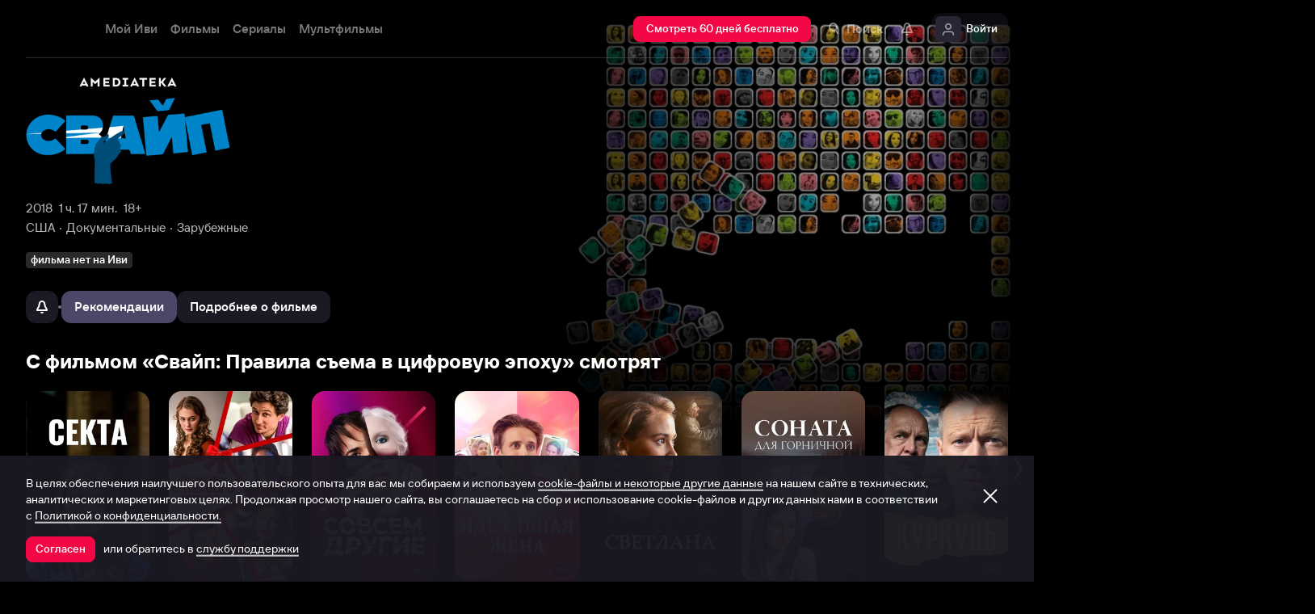

--- FILE ---
content_type: text/html; charset=utf-8
request_url: https://www.ivi.tv/watch/441548
body_size: 60086
content:
<!DOCTYPE html><html lang="ru" prefix="og: https://ogp.me/ns# video: http://ogp.me/ns/video# ya: https://webmaster.yandex.ru/vocabularies/" class="nolimit"><head><meta charSet="utf-8"/><meta name="viewport" content="initial-scale=1, maximum-scale=1, user-scalable=yes, width=device-width"/><base href="https://www.ivi.tv/"/><title>Фильм Свайп: Правила съема в цифровую эпоху (2018): описание, содержание, интересные факты и многое другое о фильме</title><link rel="preconnect" href="https://thumbs.dfs.ivi.ru"/><link rel="preconnect" href="https://gambit-parent.dfs.ivi.ru"/><link rel="preconnect" href="https://ds-parent.dfs.ivi.ru"/><link rel="preconnect" href="https://solea-parent.dfs.ivi.ru"/><link rel="preconnect" href="https://rocket.ivi.ru"/><link rel="preconnect" href="https://api2.ivi.ru"/><script>
        (function() {
            var isStubDisplayed = false;
            var isSentryReported = false;

            window.addEventListener('error', function(event) {
                var target = event.target || event.srcElement;

                if (!target || !target.getAttribute) {
                    return;
                }

                var dataInfo = target.getAttribute('data-info');

                if (dataInfo !== 'main-script' && dataInfo !== 'main-style') {
                    return;
                }

                var resourceUrl = (target.src || target.href) || 'unknown';
                var isDictionaryError = resourceUrl.indexOf('i18n') !== -1 || resourceUrl.indexOf('playerDictionary') !== -1;

                if (!isDictionaryError && !isStubDisplayed) {
                    isStubDisplayed = true;
                    var stub = document.getElementById('inpblockstub');
                    if (stub) {
                        stub.style.display = 'block';
                    }
                }

                if (!isSentryReported) {
                    isSentryReported = true;

                    try {
                        
        const payload = {
            'project': 'log',
            'logger': 'javascript',
            'platform': 'javascript',
            'request': {
                'headers': {
                    'User-Agent': navigator.userAgent
                },
                'url': window.location.href
            },
            'exception': {
                'values': [{
                    'type': 'Error',
                    'value': 'Main resource load error'
                }],
                'mechanism': {'type': 'generic', 'handled': true}
            },
            'transaction': '<anonymous>',
            'trimHeadFrames': 0,
            'extra': {},
            'breadcrumbs': {},
            'user': {},
            'environment': 'prod',
            'tags': {'isMainResourceLoadError': '1', 'resourceUrl': resourceUrl}
        }

        var errorValue = payload.exception.values[0].value;
        var maxErrorLength = 50000;

        if (errorValue && errorValue.length > maxErrorLength) {
            payload.exception.values[0].value = errorValue.substring(0, maxErrorLength) + '... [truncated]';
        }

        fetch && fetch('//' + document.domain + '/storm/frontlog/api/log/store/?', {
            "headers": {
                "content-type": "text/plain;charset=UTF-8"
            },
            "body": JSON.stringify(payload),
            "method": "POST"
        });
    
                    } catch (sentryError) {
                    }
                }
            }, true);
        })();
    </script><script src="https://yastatic.net/s3/passport-sdk/autofill/v1/sdk-suggest-with-polyfills-latest.js"></script><script type="text/javascript">
                    (function(m,e,t,r,i,k,a){m[i]=m[i]||function(){(m[i].a=m[i].a||[]).push(arguments)};
                    m[i].l=1*new Date();
                    for (var j = 0; j < document.scripts.length; j++) {if (document.scripts[j].src === r) { return; }}
                    k=e.createElement(t),a=e.getElementsByTagName(t)[0],k.async=1,k.src=r,a.parentNode.insertBefore(k,a)})
                    (window, document, "script", "https://mc.yandex.ru/metrika/tag.js", "ym");

                    ym(89754140, "init", {
                        clickmap:true,
                        trackLinks:true,
                        accurateTrackBounce:true,
                        webvisor:true
                    });
                </script><link data-info="main-style" rel="stylesheet" href="https://s3.dfs.ivi.ru/849c829d658baaeff512d766b0db3cce/dist/release_26.01.03_f97fbeda/esnext/storm.bundle.dd87e8.css"/><link data-info="main-style" rel="stylesheet" href="https://s3.dfs.ivi.ru/849c829d658baaeff512d766b0db3cce/dist/release_26.01.03_f97fbeda/esnext/FakePage.36df75.css"/><script data-info="main-script" defer="" fetchpriority="high" src="https://s3.dfs.ivi.ru/849c829d658baaeff512d766b0db3cce/dist/release_26.01.03_f97fbeda/es5/vendors/react-ecosystem.b0a17f.js"></script><script data-info="main-script" defer="" fetchpriority="high" src="https://s3.dfs.ivi.ru/849c829d658baaeff512d766b0db3cce/dist/release_26.01.03_f97fbeda/es5/vendors/web-cypher.1be355.js"></script><script data-info="main-script" defer="" fetchpriority="high" src="https://s3.dfs.ivi.ru/849c829d658baaeff512d766b0db3cce/dist/release_26.01.03_f97fbeda/esnext/i18n-common-ru-json.e395df.js"></script><script data-info="main-script" defer="" fetchpriority="high" src="https://s3.dfs.ivi.ru/849c829d658baaeff512d766b0db3cce/dist/release_26.01.03_f97fbeda/esnext/FakePage.36df75.js"></script><script data-info="main-script" defer="" fetchpriority="high" src="https://s3.dfs.ivi.ru/849c829d658baaeff512d766b0db3cce/dist/release_26.01.03_f97fbeda/esnext/WatchPageSyncBundle.b3e4ff.js"></script><script data-info="main-script" defer="" fetchpriority="high" src="https://s3.dfs.ivi.ru/849c829d658baaeff512d766b0db3cce/dist/release_26.01.03_f97fbeda/esnext/i18n-watch-ru-json.c988d4.js"></script><script data-info="main-script" defer="" fetchpriority="high" src="https://s3.dfs.ivi.ru/849c829d658baaeff512d766b0db3cce/dist/release_26.01.03_f97fbeda/esnext/storm.bundle.dd87e8.js"></script><meta name="description" content="В настоящее время более 40 миллионов американцев увлекаются онлайн-знакомствами, ищут встреч, отношений и любовь в сети. Познакомиться с кем-то еще никогда не было так просто. Количество вариантов безгранично: просто включите свой телефон. После того, как автор Нэнси Джо Сейлз написала статью «Тиндер и рассвет апокалипсиса свиданий», она углубилась в тему. В документальном фильме «Свайп: Правила съема в цифровую эпоху» она исследует влияние индустрии онлайн-знакомств на гендерные проблемы, исследуя, как сеть уже изменила формат свиданий и повлияла на развитие отношений и вопросы создания семьи. Также Нэнси изучает, как свайпы влияют на способность находить верные и прочные связи. Документальный фильм рассматривает весь ландшафт онлайн-знакомств, предлагая поразительные откровения об этой индустрии с миллиардным оборотом. Документальный фильм «Свайп: Правила съема в цифровую эпоху» можно смотреть онлайн в нашем кинотеатре."/><meta property="og:title" content="Свайп: Правила съема в цифровую эпоху (Свайп: Правила съема в цифровую эпоху, 2018)"/><meta property="mrc__share_title" content="Свайп: Правила съема в цифровую эпоху (Свайп: Правила съема в цифровую эпоху, 2018)"/><meta property="og:description" content="В настоящее время более 40 миллионов американцев увлекаются онлайн-знакомствами, ищут встреч, отношений и любовь в сети. Познакомиться с кем-то еще никогда не было так просто. Количество вариантов безгранично: просто включите свой телефон. После того, как автор Нэнси Джо Сейлз написала статью «Тиндер и рассвет апокалипсиса свиданий», она углубилась в тему. В документальном фильме «Свайп: Правила съема в цифровую эпоху» она исследует влияние индустрии онлайн-знакомств на гендерные проблемы, исследуя, как сеть уже изменила формат свиданий и повлияла на развитие отношений и вопросы создания семьи. Также Нэнси изучает, как свайпы влияют на способность находить верные и прочные связи. Документальный фильм рассматривает весь ландшафт онлайн-знакомств, предлагая поразительные откровения об этой индустрии с миллиардным оборотом. Документальный фильм «Свайп: Правила съема в цифровую эпоху» можно смотреть онлайн в нашем кинотеатре."/><meta property="og:image" content="https://www.ivi.tv/sharing-gen/storage0/contents/9/0/015c79dc624f3e9880f7b03d4811a8.jpg/1200x630/?q=85&amp;text=%D0%A1%D0%B2%D0%B0%D0%B9%D0%BF%3A%20%D0%9F%D1%80%D0%B0%D0%B2%D0%B8%D0%BB%D0%B0%20%D1%81%D1%8A%D0%B5%D0%BC%D0%B0%20%D0%B2%20%D1%86%D0%B8%D1%84%D1%80%D0%BE%D0%B2%D1%83%D1%8E%20%D1%8D%D0%BF%D0%BE%D1%85%D1%83&amp;svod_id=6&amp;mod=to_webp,web_preview"/><meta property="og:image:width" content="1200"/><meta property="og:image:height" content="630"/><meta name="twitter:card" content="summary_large_image"/><meta name="twitter:image:src" content="https://www.ivi.tv/sharing-gen/storage0/contents/9/0/015c79dc624f3e9880f7b03d4811a8.jpg/1200x630/?q=85&amp;text=%D0%A1%D0%B2%D0%B0%D0%B9%D0%BF%3A%20%D0%9F%D1%80%D0%B0%D0%B2%D0%B8%D0%BB%D0%B0%20%D1%81%D1%8A%D0%B5%D0%BC%D0%B0%20%D0%B2%20%D1%86%D0%B8%D1%84%D1%80%D0%BE%D0%B2%D1%83%D1%8E%20%D1%8D%D0%BF%D0%BE%D1%85%D1%83&amp;svod_id=6&amp;mod=to_webp,web_preview"/><link rel="image_src" href="https://www.ivi.tv/sharing-gen/storage0/contents/9/0/015c79dc624f3e9880f7b03d4811a8.jpg/1200x630/?q=85&amp;text=%D0%A1%D0%B2%D0%B0%D0%B9%D0%BF%3A%20%D0%9F%D1%80%D0%B0%D0%B2%D0%B8%D0%BB%D0%B0%20%D1%81%D1%8A%D0%B5%D0%BC%D0%B0%20%D0%B2%20%D1%86%D0%B8%D1%84%D1%80%D0%BE%D0%B2%D1%83%D1%8E%20%D1%8D%D0%BF%D0%BE%D1%85%D1%83&amp;svod_id=6&amp;mod=to_webp,web_preview"/><meta property="og:url" content="https://www.ivi.tv/watch/441548"/><meta property="og:video:type" content="text/html"/><meta property="og:type" content="video.other"/><meta property="og:video" content="https://www.ivi.tv/player/trailer/?id=47368"/><meta property="ya:ovs:adult" content="true"/><meta property="video:duration" content="21"/><meta property="ya:ovs:allow_embed" content="true"/><meta property="ya:ovs:upload_date" content="2020-09-30T00:00:00"/><link rel="shortcut icon" type="image/png" href="https://s3.dfs.ivi.ru/849c829d658baaeff512d766b0db3cce/dist/release_26.01.03_f97fbeda/storm/images/favicon/64.png"/><link rel="icon" type="image/png" href="https://s3.dfs.ivi.ru/849c829d658baaeff512d766b0db3cce/dist/release_26.01.03_f97fbeda/storm/images/favicon/64.png"/><link rel="icon" type="image/svg+xml" href="https://s3.dfs.ivi.ru/849c829d658baaeff512d766b0db3cce/dist/release_26.01.03_f97fbeda/storm/images/favicon/favicon.svg"/><link rel="alternate" hrefLang="ru-RU" href="https://www.ivi.ru/watch/441548"/><link rel="alternate" hrefLang="ru-UA" href="https://www.ivi.ru/watch/441548"/><link rel="alternate" hrefLang="ru-KZ" href="https://www.ivi.ru/watch/441548"/><link rel="alternate" hrefLang="ru-BY" href="https://www.ivi.ru/watch/441548"/><link rel="alternate" hrefLang="ru-MD" href="https://www.ivi.ru/watch/441548"/><link rel="alternate" hrefLang="ru-GE" href="https://www.ivi.ru/watch/441548"/><link rel="alternate" hrefLang="ru-KG" href="https://www.ivi.ru/watch/441548"/><link rel="alternate" hrefLang="ru-AM" href="https://www.ivi.ru/watch/441548"/><link rel="alternate" hrefLang="ru-UZ" href="https://www.ivi.ru/watch/441548"/><link rel="alternate" hrefLang="ru-TJ" href="https://www.ivi.ru/watch/441548"/><link rel="alternate" hrefLang="ru-TM" href="https://www.ivi.ru/watch/441548"/><link rel="alternate" hrefLang="uz" href="https://www.ivi.ru/uz/watch/441548"/><link rel="alternate" hrefLang="ru" href="https://www.ivi.tv/watch/441548"/><link rel="alternate" hrefLang="en" href="https://turk.ivi.tv/watch/441548"/><link rel="apple-touch-icon" sizes="57x57" href="https://s3.dfs.ivi.ru/849c829d658baaeff512d766b0db3cce/dist/release_26.01.03_f97fbeda/storm/images/apple/57x57.png"/><link rel="apple-touch-icon-precomposed" sizes="57x57" href="https://s3.dfs.ivi.ru/849c829d658baaeff512d766b0db3cce/dist/release_26.01.03_f97fbeda/storm/images/apple/57x57-precomposed.png"/><link rel="apple-touch-icon" sizes="60x60" href="https://s3.dfs.ivi.ru/849c829d658baaeff512d766b0db3cce/dist/release_26.01.03_f97fbeda/storm/images/apple/60x60.png"/><link rel="apple-touch-icon-precomposed" sizes="60x60" href="https://s3.dfs.ivi.ru/849c829d658baaeff512d766b0db3cce/dist/release_26.01.03_f97fbeda/storm/images/apple/60x60-precomposed.png"/><link rel="apple-touch-icon" sizes="72x72" href="https://s3.dfs.ivi.ru/849c829d658baaeff512d766b0db3cce/dist/release_26.01.03_f97fbeda/storm/images/apple/72x72.png"/><link rel="apple-touch-icon-precomposed" sizes="72x72" href="https://s3.dfs.ivi.ru/849c829d658baaeff512d766b0db3cce/dist/release_26.01.03_f97fbeda/storm/images/apple/72x72-precomposed.png"/><link rel="apple-touch-icon" sizes="76x76" href="https://s3.dfs.ivi.ru/849c829d658baaeff512d766b0db3cce/dist/release_26.01.03_f97fbeda/storm/images/apple/76x76.png"/><link rel="apple-touch-icon-precomposed" sizes="76x76" href="https://s3.dfs.ivi.ru/849c829d658baaeff512d766b0db3cce/dist/release_26.01.03_f97fbeda/storm/images/apple/76x76-precomposed.png"/><link rel="apple-touch-icon" sizes="114x114" href="https://s3.dfs.ivi.ru/849c829d658baaeff512d766b0db3cce/dist/release_26.01.03_f97fbeda/storm/images/apple/114x114.png"/><link rel="apple-touch-icon-precomposed" sizes="114x114" href="https://s3.dfs.ivi.ru/849c829d658baaeff512d766b0db3cce/dist/release_26.01.03_f97fbeda/storm/images/apple/114x114-precomposed.png"/><link rel="apple-touch-icon" sizes="120x120" href="https://s3.dfs.ivi.ru/849c829d658baaeff512d766b0db3cce/dist/release_26.01.03_f97fbeda/storm/images/apple/120x120.png"/><link rel="apple-touch-icon-precomposed" sizes="120x120" href="https://s3.dfs.ivi.ru/849c829d658baaeff512d766b0db3cce/dist/release_26.01.03_f97fbeda/storm/images/apple/120x120-precomposed.png"/><link rel="apple-touch-icon" sizes="144x144" href="https://s3.dfs.ivi.ru/849c829d658baaeff512d766b0db3cce/dist/release_26.01.03_f97fbeda/storm/images/apple/144x144.png"/><link rel="apple-touch-icon-precomposed" sizes="144x144" href="https://s3.dfs.ivi.ru/849c829d658baaeff512d766b0db3cce/dist/release_26.01.03_f97fbeda/storm/images/apple/144x144-precomposed.png"/><link rel="apple-touch-icon" sizes="152x152" href="https://s3.dfs.ivi.ru/849c829d658baaeff512d766b0db3cce/dist/release_26.01.03_f97fbeda/storm/images/apple/152x152.png"/><link rel="apple-touch-icon-precomposed" sizes="152x152" href="https://s3.dfs.ivi.ru/849c829d658baaeff512d766b0db3cce/dist/release_26.01.03_f97fbeda/storm/images/apple/152x152-precomposed.png"/><link rel="apple-touch-icon" href="https://s3.dfs.ivi.ru/849c829d658baaeff512d766b0db3cce/dist/release_26.01.03_f97fbeda/storm/images/apple/57x57.png"/><link rel="apple-touch-icon-precomposed" href="https://s3.dfs.ivi.ru/849c829d658baaeff512d766b0db3cce/dist/release_26.01.03_f97fbeda/storm/images/apple/57x57-precomposed.png"/><link rel="icon" sizes="192x192" href="https://s3.dfs.ivi.ru/849c829d658baaeff512d766b0db3cce/dist/release_26.01.03_f97fbeda/storm/images/apple/192x192-precomposed.png"/><link rel="canonical" href="https://www.ivi.tv/watch/441548"/><meta name="theme-color" content="#100e19"/><meta name="msapplication-navbutton-color" content="#ec174f"/><meta name="mobile-web-app-capable" content="yes"/><meta name="apple-mobile-web-app-capable" content="yes"/><meta name="apple-mobile-web-app-status-bar-style" content="black"/><meta name="application-name" content="ivi.ru"/><meta name="apple-mobile-web-app-title" content="ivi.ru"/><meta name="msapplication-starturl" content="./?utm_source=a2hs_feather"/><meta name="apple-itunes-app" content="app-id=455705533"/><link rel="search" title="Иви" type="application/opensearchdescription+xml" href="/ivi_search.xml"/><link crossorigin="use-credentials" rel="manifest" href="/manifest.json"/></head><body class="basePage fakePage isAbNavigation isAbNavigation"><button style="display:block;z-index:9999;position:fixed;top:0;left:0;bottom:0;right:0;width:100vw;cursor:wait;border:none;background:transparent" id="inpblock"><div id="inpblockstub" style="display:none;position:absolute;left:0;right:0;bottom:0;top:0;background:#100e19"><a style="position:absolute;left:32px;top:17px" href="/"><img class="nbl-picture" height="30px" data-stub="false" src="https://solea-parent.dfs.ivi.ru/picture/ffffff,ffffff/reposition_iviLogoBig.svg"/></a><div style="position:absolute;top:50%;left:0;right:0;transform:translateY(-50%)"><div style="color:white;font-weight:700;font-size:44px;margin-bottom:12px">Ошибка</div><div style="color:#a5a1b2;font-size:20px;line-height:24px;padding-left:16px;padding-right:16px">На сайте проводятся технические работы.</div><div style="color:#a5a1b2;font-size:20px;line-height:24px;padding-left:16px;padding-right:16px">Пожалуйста, зайдите позже.</div></div></div></button><noscript><div><img src="https://mc.yandex.ru/watch/89754140" style="position:absolute;left:-9999px" alt=""/></div></noscript><script defer="">
                dataLayer = [{"is_buyer":false},{"dynx_pagetype":"title","user_auth_status":false,"user_subscribe_status":0,"country_code":"US","card_monetization":"","dynx_country":"США","dynx_rating":7.9,"dynx_itemid":"s_441548","dynx_year":2018,"dynx_category":["Документальные","Зарубежные"],"dynx_person":"Нэнси Джо Сэйлс, Нэнси Джо Сэйлс, Джонатан Бадин, Мэнди Гинсберг, Зои Стримпел"}];
                try {
                    if (window.localStorage && window.localStorage.getItem('ivi_user_id')) {
                        dataLayer.push({
                            'user_id': window.localStorage.getItem('ivi_user_id')
                        });
                    }
                } catch (e) {}
            </script><noscript><iframe src="//www.googletagmanager.com/ns.html?id=GTM-TK47DZ" height="0" width="0" style="display:none;visibility:hidden"></iframe></noscript><script id="gtm-counter" defer="">
                (function(w,d,s,l,i){w[l]=w[l]||[];w[l].push({'gtm.start':
                new Date().getTime(),event:'gtm.js'});var f=d.getElementsByTagName(s)[0],
                j=d.createElement(s),dl=l!='dataLayer'?'&l='+l:'';j.async=true;j.src=
                '//www.googletagmanager.com/gtm.js?id='+i+dl;f.parentNode.insertBefore(j,f);
                })(window,document,'script','dataLayer','GTM-TK47DZ');
            </script><script defer="">
                dataLayer.push({
                    'GAwithGTM': 'yes'
                });
            </script><div id="root" class="basePage__inner"><div id="hiddenPerformanceMarkElement" style="display:none"></div><div id="search-root"></div><div class="page-wrapper"><section class="pageSection pageSection_header fakePage__pageSection fakePage__pageSection_header"><div class="pageSection__container"><div class="pageSection__container-inner"><div class="backgroundFake fakePage__backgroundFake"><div class="backgroundFake__container"><div class="backgroundFake__gradient"></div><picture><source media="(min-width: 1096px)" srcSet="https://thumbs.dfs.ivi.ru/storage0/contents/9/0/015c79dc624f3e9880f7b03d4811a8.jpg/858x483/?q=85&amp;mod=to_webp 1x"/><source media="(min-width: 920px)" srcSet="https://thumbs.dfs.ivi.ru/storage0/contents/9/0/015c79dc624f3e9880f7b03d4811a8.jpg/640x360/?q=85&amp;mod=to_webp 1x"/><source media="(min-width: 744px)" srcSet="https://thumbs.dfs.ivi.ru/storage0/contents/9/0/015c79dc624f3e9880f7b03d4811a8.jpg/640x360/?q=85&amp;mod=to_webp 1x,https://thumbs.dfs.ivi.ru/storage0/contents/9/0/015c79dc624f3e9880f7b03d4811a8.jpg/960x540/?q=85&amp;mod=to_webp 1.5x,https://thumbs.dfs.ivi.ru/storage0/contents/9/0/015c79dc624f3e9880f7b03d4811a8.jpg/1280x720/?q=85&amp;mod=to_webp 2x"/><source media="(min-width: 600px)" srcSet="https://thumbs.dfs.ivi.ru/storage0/contents/9/0/015c79dc624f3e9880f7b03d4811a8.jpg/480x270/?q=85&amp;mod=to_webp 1x,https://thumbs.dfs.ivi.ru/storage0/contents/9/0/015c79dc624f3e9880f7b03d4811a8.jpg/720x405/?q=85&amp;mod=to_webp 1.5x,https://thumbs.dfs.ivi.ru/storage0/contents/9/0/015c79dc624f3e9880f7b03d4811a8.jpg/960x540/?q=85&amp;mod=to_webp 2x"/><img class="backgroundFake__image" src="https://thumbs.dfs.ivi.ru/storage0/contents/9/0/015c79dc624f3e9880f7b03d4811a8.jpg/280x158/?q=85&amp;mod=to_webp" srcSet="https://thumbs.dfs.ivi.ru/storage0/contents/9/0/015c79dc624f3e9880f7b03d4811a8.jpg/280x158/?q=85&amp;mod=to_webp 1x,https://thumbs.dfs.ivi.ru/storage0/contents/9/0/015c79dc624f3e9880f7b03d4811a8.jpg/420x237/?q=85&amp;mod=to_webp 1.5x,https://thumbs.dfs.ivi.ru/storage0/contents/9/0/015c79dc624f3e9880f7b03d4811a8.jpg/560x316/?q=85&amp;mod=to_webp 2x" sizes="(min-width: 1096px) 858px, (min-width: 920px) 640px, (min-width: 744px) 640px, (min-width: 600px) 480px, 280px" loading="eager" fetchpriority="high" alt="Свайп: Правила съема в цифровую эпоху"/></picture></div></div><div class="header fakePage__header"><div class="header__container"><div class="nbl-simpleControlButton nbl-simpleControlButton_size_acor nbl-simpleControlButton_style_kark header__nbl-simpleControlButton"><div class="nbl-simpleControlButton__content"><div class="nbl-simpleControlButton__iconWrapper"><img src="https://solea-parent.dfs.ivi.ru/icon/ffffff,ffffff/arrowLeft_8x20.svg" class="nbl-iconSvg nbl-simpleControlButton__nbl-iconSvg"/></div></div></div></div></div></div></div></section><section class="pageSection pageSection_meta fakePage__pageSection fakePage__pageSection_meta"><div class="pageSection__container"><div class="pageSection__container-inner"><div class="watchTitle fakePage__watchTitle" data-testid="watchTitle"><div class="watchTitle__imageContainer"><img class="watchTitle__image" src="https://thumbs.dfs.ivi.ru/storage0/contents/1/f/b04a3b8f754c9ca63c27e65b5652da.png/x200/?q=85" loading="eager" fetchpriority="high" alt="Фильм Свайп: Правила съема в цифровую эпоху" draggable="false"/></div><h1 class="watchTitle__title watchTitle__title_hide font-1160-36-40 font-600-32-36 font-320-24-28">Фильм Свайп: Правила съема в цифровую эпоху</h1></div><div class="watchParams fakePage__watchParams"><ul class="watchParams__paramsList"><div class="watchParams__item"><a class="nbl-link nbl-link_style_wovou" href="/movies/2018">2018</a></div><div class="watchParams__item"><div data-test="content-duration" class="nbl-link nbl-link_style_wovou nbl-link nbl-link_noLink">1 ч. 17 мин.</div></div><div class="watchParams__item"><div class="nbl-link nbl-link_style_wovou nbl-link nbl-link_noLink">18+</div></div></ul><ul class="watchParams__paramsList"><div class="watchParams__item watchParams__item_hasDot"><a class="nbl-link nbl-link_style_wovou" href="/movies/us">США</a></div><div class="watchParams__item watchParams__item_hasDot"><a class="nbl-link nbl-link_style_wovou" href="/movies/documentary">Документальные</a></div><div class="watchParams__item watchParams__item_hasDot"><a class="nbl-link nbl-link_style_wovou" href="/movies/foreign">Зарубежные</a></div></ul></div><div class="badgeLine fakePage__badgeLine" data-testid="badge_line"><div class="nbl-textBadge nbl-textBadge_size_nokro nbl-textBadge_style_rolin nbl-textBadge_isShadowEnabled_0 badgeLine__nbl-textBadge"><div class="nbl-textBadge__text">фильма нет на Иви</div></div></div><div class="controlsFake fakePage__controlsFake"><div class="controlsFake__container"><div class="nbl-segmentControl nbl-segmentControl_size_bytrat nbl-segmentControl_style_kozmo nbl-segmentControl_hasNativeScroll fakePage__nbl-segmentControl"><div class="controlsFake__unavailableControl"><div><div class="tooltipWrapper"><button disabled="" data-test="unavailable" class="nbl-button nbl-button_iconMode_onlyIcon nbl-button_disabled nbl-button_style_makoto nbl-button_size_reiko nbl-button_hasBadge_0 unavailableControl__nbl-button"><div class="nbl-button__iconWrapper"><img src="https://solea-parent.dfs.ivi.ru/icon/ffffff,ffffff/pull_16.svg" class="nbl-iconSvg nbl-button__nbl-iconSvg"/></div></button></div></div></div><div class="divider controlsFake__divider"></div><div class="nbl-segmentControlItem nbl-segmentControlItem_size_vusmus nbl-segmentControlItem_style_arf nbl-segmentControlItem_textAlign_center nbl-segmentControlItem_selected controlsFake__nbl-segmentControlItem"><div class="nbl-segmentControlItem__caption">Рекомендации</div></div><div class="nbl-segmentControlItem nbl-segmentControlItem_size_vusmus nbl-segmentControlItem_style_arf nbl-segmentControlItem_textAlign_center nbl-segmentControlItem_unselected controlsFake__nbl-segmentControlItem"><div class="nbl-segmentControlItem__caption">Подробнее о фильме</div></div></div></div></div></div></div></section><div class="fakePage__underside"><section class="pageSection pageSection_relatedList fakePage__pageSection fakePage__pageSection_relatedList" id="relatedList"><div class="pageSection__container"><div class="pageSection__container-inner"><div class="gallery gallery gallery_dark gallery_ivi-carousel gallery_collections pageSection__gallery"><div class="gallery__blockHeader"><div class="nbl-blockHeader nbl-blockHeader_composition_zel nbl-blockHeader_arrowMode_none nbl-blockHeader_size_zylros nbl-blockHeader_fullWidth_false gallery__headerLink__nbl-blockHeader"><div class="nbl-blockHeader__textBlock"><div class="nbl-blockHeader__textBlockContent"><div class="nbl-blockHeader__title" title="С фильмом «Свайп: Правила съема в цифровую эпоху» смотрят"><h2 class="nbl-blockHeader__titleText">С фильмом «Свайп: Правила съема в цифровую эпоху» смотрят<div class="nbl-blockHeader__titleArrow"><div class="nbl-iconSvg nbl-blockHeader__arrowItem"></div></div></h2></div></div></div><div class="nbl-blockHeader__arrow"><div class="nbl-iconSvg nbl-blockHeader__arrowItem"></div></div></div></div><div class="gallery__carousel"><div class="gallery__viewport"><div class="gallery__viewport-inner"><div class="ivi-carousel not-init"><div class="ivi-carousel-viewport"><div class="ivi-carousel-container"><div class="ivi-carousel-item ivi-carousel-item-type_poster"><div class="nbl-blankSlimPosterBlock nbl-blankSlimPosterBlock_type_poster"><div class="nbl-blankSlimPosterBlock__imageSection"><div class="nbl-stub"></div></div><div class="nbl-blankSlimPosterBlock__textSection"></div></div></div><div class="ivi-carousel-item ivi-carousel-item-type_poster"><div class="nbl-blankSlimPosterBlock nbl-blankSlimPosterBlock_type_poster"><div class="nbl-blankSlimPosterBlock__imageSection"><div class="nbl-stub"></div></div><div class="nbl-blankSlimPosterBlock__textSection"></div></div></div><div class="ivi-carousel-item ivi-carousel-item-type_poster"><div class="nbl-blankSlimPosterBlock nbl-blankSlimPosterBlock_type_poster"><div class="nbl-blankSlimPosterBlock__imageSection"><div class="nbl-stub"></div></div><div class="nbl-blankSlimPosterBlock__textSection"></div></div></div><div class="ivi-carousel-item ivi-carousel-item-type_poster"><div class="nbl-blankSlimPosterBlock nbl-blankSlimPosterBlock_type_poster"><div class="nbl-blankSlimPosterBlock__imageSection"><div class="nbl-stub"></div></div><div class="nbl-blankSlimPosterBlock__textSection"></div></div></div><div class="ivi-carousel-item ivi-carousel-item-type_poster"><div class="nbl-blankSlimPosterBlock nbl-blankSlimPosterBlock_type_poster"><div class="nbl-blankSlimPosterBlock__imageSection"><div class="nbl-stub"></div></div><div class="nbl-blankSlimPosterBlock__textSection"></div></div></div><div class="ivi-carousel-item ivi-carousel-item-type_poster"><div class="nbl-blankSlimPosterBlock nbl-blankSlimPosterBlock_type_poster"><div class="nbl-blankSlimPosterBlock__imageSection"><div class="nbl-stub"></div></div><div class="nbl-blankSlimPosterBlock__textSection"></div></div></div><div class="ivi-carousel-item ivi-carousel-item-type_poster"><div class="nbl-blankSlimPosterBlock nbl-blankSlimPosterBlock_type_poster"><div class="nbl-blankSlimPosterBlock__imageSection"><div class="nbl-stub"></div></div><div class="nbl-blankSlimPosterBlock__textSection"></div></div></div></div></div></div></div></div></div></div></div></div></section><div class="contentInfo contentInfo_hide fakePage__contentInfo" data-test="content-info"><section class="pageSection"><div class="pageSection__container"><div class="pageSection__container-inner"><div class="watchDescription fakePage__watchDescription"><div class="clause clause_is-native watchDescription__clause"><div class="clause__text is-truncated"><div class="clause__text-inner hidden-children" data-test="details_text"><p>В настоящее время более 40 миллионов американцев увлекаются онлайн-знакомствами, ищут встреч, отношений и любовь в сети. Познакомиться с кем-то еще никогда не было так просто. Количество вариантов безгранично: просто включите свой телефон. После того, как автор Нэнси Джо Сейлз написала статью «Тиндер и рассвет апокалипсиса свиданий», она углубилась в тему. В документальном фильме «Свайп: Правила съема в цифровую эпоху» она исследует влияние индустрии онлайн-знакомств на гендерные проблемы, исследуя, как сеть уже изменила формат свиданий и повлияла на развитие отношений и вопросы создания семьи. Также Нэнси изучает, как свайпы влияют на способность находить верные и прочные связи. Документальный фильм рассматривает весь ландшафт онлайн-знакомств, предлагая поразительные откровения об этой индустрии с миллиардным оборотом. Документальный фильм «Свайп: Правила съема в цифровую эпоху» можно смотреть онлайн в нашем кинотеатре.</p> Приглашаем посмотреть фильм Свайп: Правила съема в цифровую эпоху в нашем онлайн-кинотеатре совершенно бесплатно в хорошем HD качестве. Приятного просмотра!</div><div class="clause__bottomComponent"><div class="watchOptions watchDescription__watchOptions"><div class="watchOptions__container"><div class="watchOptions__options" data-test="languages_info_block"><div class="watchOptions__title">Языки</div><div class="watchOptions__values">Русский, Английский</div></div><div class="watchOptions__options" data-test="subtitles_info_block"><div class="watchOptions__title">Субтитры</div><div class="watchOptions__values">Русский</div></div><div class="watchOptions__options watchOptions__options_qualities" data-test="quality_info_block"><div class="watchOptions__title watchOptions__title_narrow">Качество</div><div class="watchOptions__title watchOptions__title_wide">Изображение и звук. <span>Фактическое качество зависит от устройства и ограничений правообладателя.</span></div><div class="watchOptions__iconsList"><div class="nbl-textBadge nbl-textBadge_size_nokro nbl-textBadge_style_rolin nbl-textBadge_isShadowEnabled_1 watchOptions__nbl-textBadge"><div class="nbl-textBadge__text">5.1</div></div></div></div></div></div></div><span class="clause__toggle">​</span></div></div></div></div></div></section><section class="pageSection"><div class="pageSection__container"><div class="pageSection__container-inner"><div class="watchEncyclopedia contentInfo__watchEncyclopedia"><div class="watchInfoTable watchEncyclopedia__watchInfoTable" data-test="info-table"><div class="nbl-blockHeader nbl-blockHeader_composition_zel nbl-blockHeader_arrowMode_none nbl-blockHeader_size_zylros nbl-blockHeader_fullWidth_false watchInfoTable__nbl-blockHeader"><div class="nbl-blockHeader__textBlock"><div class="nbl-blockHeader__textBlockContent"><div class="nbl-blockHeader__title" title="Основная информация"><div class="nbl-blockHeader__titleText">Основная информация<div class="nbl-blockHeader__titleArrow"><div class="nbl-iconSvg nbl-blockHeader__arrowItem"></div></div></div></div></div></div><div class="nbl-blockHeader__arrow"><div class="nbl-iconSvg nbl-blockHeader__arrowItem"></div></div></div><table class="watchInfoTable__container"><tbody><tr class="nbl-plankMeta nbl-plankMeta_style_shagnu nbl-plankMeta_type_vilvati watchInfoTable__row"><th class="nbl-plankMeta__title">Страны</th><td class="nbl-plankMeta__aside"><span><a class="nbl-link nbl-plankMeta__nbl-link" href="/movies/us">США</a></span></td></tr><tr class="nbl-plankMeta nbl-plankMeta_style_shagnu nbl-plankMeta_type_vilvati watchInfoTable__row"><th class="nbl-plankMeta__title">Жанр</th><td class="nbl-plankMeta__aside"><span><a class="nbl-link nbl-plankMeta__nbl-link" href="/movies/documentary">Документальные<!-- -->, </a></span><span><a class="nbl-link nbl-plankMeta__nbl-link" href="/movies/foreign">Зарубежные</a></span></td></tr><tr class="nbl-plankMeta nbl-plankMeta_style_shagnu nbl-plankMeta_type_vilvati watchInfoTable__row"><th class="nbl-plankMeta__title">Премьера в мире</th><td class="nbl-plankMeta__aside">10 сентября 2018</td></tr><tr class="nbl-plankMeta nbl-plankMeta_style_shagnu nbl-plankMeta_type_vilvati watchInfoTable__row"><th class="nbl-plankMeta__title">Время</th><td class="nbl-plankMeta__aside">1 ч. 17 мин.</td></tr></tbody></table></div><div class="watchInfoTable watchEncyclopedia__watchInfoTable" data-test="persons-table"><div class="nbl-blockHeader nbl-blockHeader_composition_zel nbl-blockHeader_arrowMode_none nbl-blockHeader_size_zylros nbl-blockHeader_fullWidth_false watchInfoTable__nbl-blockHeader"><div class="nbl-blockHeader__textBlock"><div class="nbl-blockHeader__textBlockContent"><div class="nbl-blockHeader__title" title="Съёмочная группа"><div class="nbl-blockHeader__titleText">Съёмочная группа<div class="nbl-blockHeader__titleArrow"><div class="nbl-iconSvg nbl-blockHeader__arrowItem"></div></div></div></div></div></div><div class="nbl-blockHeader__arrow"><div class="nbl-iconSvg nbl-blockHeader__arrowItem"></div></div></div><table class="watchInfoTable__container"><tbody><tr class="nbl-plankMeta nbl-plankMeta_style_shagnu nbl-plankMeta_type_vilvati watchInfoTable__row"><th class="nbl-plankMeta__title">Режиссёры</th><td class="nbl-plankMeta__aside"><span><a class="nbl-link nbl-plankMeta__nbl-link" href="https://www.ivi.tv/person/nensi-dzho-sejls">Нэнси Джо Сэйлс</a></span></td></tr><tr class="nbl-plankMeta nbl-plankMeta_style_shagnu nbl-plankMeta_type_vilvati watchInfoTable__row"><th class="nbl-plankMeta__title">Продюсеры</th><td class="nbl-plankMeta__aside"><span><a class="nbl-link nbl-plankMeta__nbl-link" href="https://www.ivi.tv/person/nensi-dzho-sejls">Нэнси Джо Сэйлс<!-- -->, </a></span><span><a class="nbl-link nbl-plankMeta__nbl-link" href="https://www.ivi.tv/person/karli-hyugo">Карли Хьюго<!-- -->, </a></span><span><a class="nbl-link nbl-plankMeta__nbl-link" href="https://www.ivi.tv/person/mettyu-parker">Мэттью Паркер</a></span></td></tr><tr class="nbl-plankMeta nbl-plankMeta_style_shagnu nbl-plankMeta_type_vilvati watchInfoTable__row"><th class="nbl-plankMeta__title">Актёры</th><td class="nbl-plankMeta__aside"><span><a class="nbl-link nbl-plankMeta__nbl-link" href="https://www.ivi.tv/person/nensi-dzho-sejls">Нэнси Джо Сэйлс<!-- -->, </a></span><span><a class="nbl-link nbl-plankMeta__nbl-link" href="https://www.ivi.tv/person/dzhonatan-badin">Джонатан Бадин<!-- -->, </a></span><span><a class="nbl-link nbl-plankMeta__nbl-link" href="https://www.ivi.tv/person/mendi-ginsberg">Мэнди Гинсберг<!-- -->, </a></span><span><a class="nbl-link nbl-plankMeta__nbl-link" href="https://www.ivi.tv/person/zoi-strimpel">Зои Стримпел<!-- -->, </a></span><span><a class="nbl-link nbl-plankMeta__nbl-link" href="https://www.ivi.tv/person/uitni-vulf">Уитни Вульф</a></span></td></tr><tr class="nbl-plankMeta nbl-plankMeta_style_shagnu nbl-plankMeta_type_vilvati watchInfoTable__row"><th class="nbl-plankMeta__title">Сценаристы</th><td class="nbl-plankMeta__aside"><span><a class="nbl-link nbl-plankMeta__nbl-link" href="https://www.ivi.tv/person/nensi-dzho-sejls">Нэнси Джо Сэйлс</a></span></td></tr><tr class="nbl-plankMeta nbl-plankMeta_style_shagnu nbl-plankMeta_type_vilvati watchInfoTable__row"><th class="nbl-plankMeta__title">Операторы</th><td class="nbl-plankMeta__aside"><span><a class="nbl-link nbl-plankMeta__nbl-link" href="https://www.ivi.tv/person/deniel-karter">Дэниэл Картер</a></span></td></tr><tr class="nbl-plankMeta nbl-plankMeta_style_shagnu nbl-plankMeta_type_vilvati watchInfoTable__row"><th class="nbl-plankMeta__title">Композиторы</th><td class="nbl-plankMeta__aside"><span><a class="nbl-link nbl-plankMeta__nbl-link" href="https://www.ivi.tv/person/tajler-striklend">Тайлер Стриклэнд</a></span></td></tr></tbody></table></div></div></div></div></section><section class="pageSection commentsAndReviews__pageSection"><div class="pageSection__container"><div class="pageSection__container-inner"><div class="commentsAndReviews__controls"><div class="nbl-segmentControl nbl-segmentControl_size_bytrat nbl-segmentControl_style_kozmo commentsAndReviews__nbl-segmentControl"><h2 class="nbl-segmentControlItem nbl-segmentControlItem_size_vusmus nbl-segmentControlItem_style_arf nbl-segmentControlItem_roundingMode_both nbl-segmentControlItem_textAlign_center nbl-segmentControlItem_selected nbl-segmentControl__nbl-segmentControlItem nbl-segmentControl__item"><div class="nbl-segmentControlItem__caption">Отзывы 0</div></h2><h2 class="nbl-segmentControlItem nbl-segmentControlItem_size_vusmus nbl-segmentControlItem_style_arf nbl-segmentControlItem_roundingMode_both nbl-segmentControlItem_textAlign_center nbl-segmentControlItem_unselected nbl-segmentControl__nbl-segmentControlItem nbl-segmentControl__item"><div class="nbl-segmentControlItem__caption">Рецензии 0</div></h2></div><div class="galleryActions galleryActions_top"><div class="galleryActions__action galleryActions__action_review"><a class="nbl-button nbl-button_textAlign_left nbl-button_iconMode_withIcon nbl-button_style_sairo nbl-button_size_stryker nbl-button_hasBadge_0" href="/watch/441548/comments"><div class="nbl-button__primaryText"><div class="nbl-button__iconWrapper"><img src="https://solea-parent.dfs.ivi.ru/icon/ffffff,ffffff/edit_16.svg" class="nbl-iconSvg nbl-button__nbl-iconSvg"/></div>Оставить отзыв</div></a></div></div></div><div class="commentsAndReviews__list"><div class="comments commentsAndReviews__comments"><div class="commentsAndReviews__subtitle">У фильма «Свайп: Правила съема в цифровую эпоху» ещё нет отзывов</div></div><div class="galleryActions galleryActions_bottom"><div class="galleryActions__action galleryActions__action_review"><a class="nbl-button nbl-button_textAlign_left nbl-button_iconMode_withIcon nbl-button_style_sairo nbl-button_size_stryker nbl-button_hasBadge_0" href="/watch/441548/comments"><div class="nbl-button__primaryText"><div class="nbl-button__iconWrapper"><img src="https://solea-parent.dfs.ivi.ru/icon/ffffff,ffffff/edit_16.svg" class="nbl-iconSvg nbl-button__nbl-iconSvg"/></div>Оставить отзыв</div></a></div></div></div></div></div></section><section class="pageSection contentAdditionals__pageSection"><div class="pageSection__container"><div class="pageSection__container-inner"><div class="nbl-blockHeader nbl-blockHeader_composition_zel nbl-blockHeader_arrowMode_none nbl-blockHeader_size_zylros nbl-blockHeader_fullWidth_false contentAdditionals__nbl-blockHeader"><div class="nbl-blockHeader__textBlock"><div class="nbl-blockHeader__textBlockContent"><div class="nbl-blockHeader__title" title="Материалы фильма"><h2 class="nbl-blockHeader__titleText">Материалы фильма<div class="nbl-blockHeader__titleArrow"><div class="nbl-iconSvg nbl-blockHeader__arrowItem"></div></div></h2></div></div></div><div class="nbl-blockHeader__arrow"><div class="nbl-iconSvg nbl-blockHeader__arrowItem"></div></div></div><div class="contentAdditionals__controls"><div class="nbl-segmentControl nbl-segmentControl_size_bytrat nbl-segmentControl_style_kozmo contentAdditionals__nbl-segmentControl"><h3 class="nbl-segmentControlItem nbl-segmentControlItem_size_vusmus nbl-segmentControlItem_style_arf nbl-segmentControlItem_roundingMode_both nbl-segmentControlItem_textAlign_center nbl-segmentControlItem_selected nbl-segmentControl__nbl-segmentControlItem nbl-segmentControl__item"><div class="nbl-segmentControlItem__caption">Трейлеры и материалы</div></h3><h3 class="nbl-segmentControlItem nbl-segmentControlItem_size_vusmus nbl-segmentControlItem_style_arf nbl-segmentControlItem_roundingMode_both nbl-segmentControlItem_textAlign_center nbl-segmentControlItem_unselected nbl-segmentControl__nbl-segmentControlItem nbl-segmentControl__item"><div class="nbl-segmentControlItem__caption">Кадры</div></h3></div><div class="galleryActions galleryActions_top"><div class="galleryActions__action galleryActions__action_extra"><a class="nbl-button nbl-button_style_sairo nbl-button_size_stryker nbl-button_hasBadge_0 extrasPageOpener__nbl-button" href="/watch/441548/trailers"><div class="nbl-button__primaryText">Смотреть все</div></a></div></div></div><div class="contentAdditionals__list"><div class="additionals contentAdditionals__additionals" data-testid="trailersContainer"><div class="gallery gallery gallery_ivi-carousel gallery_additional additionals__gallery"><div class="gallery__carousel"><div class="gallery__viewport"><div class="gallery__viewport-inner"><div class="ivi-carousel not-init"><div class="ivi-carousel-viewport"><div class="ivi-carousel-container"><div class="ivi-carousel-item ivi-carousel-item-type_horizontalPosterAlt"><div class="nbl-posterUprightDetailBlock nbl-posterUprightDetailBlock_type_trailer nbl-posterUprightDetailBlock_status_default"><div class="nbl-posterUprightDetailBlock__imageSection"><div class="nbl-posterUprightDetailBlock__posterOutline"></div><div class="nbl-poster nbl-poster_type_thumbnail nbl-poster_extrasMode_berth nbl-posterUprightDetailBlock__nbl-poster"><div class="nbl-poster__imageWrapper"><picture><source media="(min-width: 1272px)" srcSet="[data-uri]"/><source media="(min-width: 1096px)" srcSet="[data-uri]"/><source media="(min-width: 920px)" srcSet="[data-uri]"/><source media="(min-width: 744px)" srcSet="[data-uri]"/><source media="(min-width: 600px)" srcSet="[data-uri]"/><source media="(min-width: 392px)" srcSet="[data-uri]"/><img class="nbl-poster__image" data-stub="true" src="[data-uri]" srcSet="[data-uri]"/></picture></div></div></div><div class="nbl-posterUprightDetailBlock__textSection"><div class="nbl-posterUprightDetailBlock__titleBlock"><div class="nbl-posterUprightDetailBlock__title"><span class="nbl-posterUprightDetailBlock__titleText">Трейлер (русский язык)</span></div></div><div class="nbl-posterUprightDetailBlock__metaBlock"><div class="nbl-posterUprightDetailBlock__meta">21 сек.</div></div></div></div></div></div></div></div></div></div></div></div></div></div><div class="galleryActions galleryActions_bottom"><div class="galleryActions__action galleryActions__action_extra"><a class="nbl-button nbl-button_style_sairo nbl-button_size_stryker nbl-button_hasBadge_0 extrasPageOpener__nbl-button" href="/watch/441548/trailers"><div class="nbl-button__primaryText">Смотреть все</div></a></div></div></div></div></section></div><div class="contentBlocks fakePage__contentBlocks" data-test="content-blocks"><section class="pageSection stubGallery__pageSection"><div class="pageSection__container"><div class="pageSection__container-inner"><div class="gallery gallery gallery_ivi-carousel stubGallery__gallery"><div class="gallery__blockHeader"><div class="nbl-stub nbl-stub_hasBlinkAnimation_1 nbl-stub_style_rodi"></div></div><div class="gallery__carousel"><div class="gallery__viewport"><div class="gallery__viewport-inner"><ul class="gallery__list gallery__list_nbl-posterUprightBlock gallery__list_type_godun"><li class="gallery__item"><div class="nbl-stub nbl-stub_hasBlinkAnimation_1 nbl-stub_style_rodi"></div></li><li class="gallery__item"><div class="nbl-stub nbl-stub_hasBlinkAnimation_1 nbl-stub_style_rodi"></div></li><li class="gallery__item"><div class="nbl-stub nbl-stub_hasBlinkAnimation_1 nbl-stub_style_rodi"></div></li><li class="gallery__item"><div class="nbl-stub nbl-stub_hasBlinkAnimation_1 nbl-stub_style_rodi"></div></li><li class="gallery__item"><div class="nbl-stub nbl-stub_hasBlinkAnimation_1 nbl-stub_style_rodi"></div></li><li class="gallery__item"><div class="nbl-stub nbl-stub_hasBlinkAnimation_1 nbl-stub_style_rodi"></div></li><li class="gallery__item"><div class="nbl-stub nbl-stub_hasBlinkAnimation_1 nbl-stub_style_rodi"></div></li></ul></div></div></div></div></div></div></section></div><section class="pageSection pageSection_bottomBreadCrumbs fakePage__pageSection fakePage__pageSection_bottomBreadCrumbs"><div class="pageSection__container"><div class="pageSection__container-inner"><ul class="breadCrumbs breadCrumbs_modern fakePage__breadCrumbs" data-test="bread_crumbs_block" itemscope="" itemType="http://schema.org/BreadcrumbList"><li class="breadCrumbs__item" itemProp="itemListElement" itemscope="" itemType="http://schema.org/ListItem" data-test="bread_crumbs_item"><a itemProp="item" class="nbl-link nbl-link_style_wovou breadCrumbs__nbl-link" href="https://www.ivi.tv"><span itemProp="name">Мой Иви</span><meta itemProp="position" content="1"/></a></li><li class="breadCrumbs__item" itemProp="itemListElement" itemscope="" itemType="http://schema.org/ListItem" data-test="bread_crumbs_item"><a itemProp="item" class="nbl-link nbl-link_style_wovou breadCrumbs__nbl-link" href="https://www.ivi.tv/movies"><span itemProp="name">Фильмы</span><meta itemProp="position" content="2"/></a></li><li class="breadCrumbs__item" itemProp="itemListElement" itemscope="" itemType="http://schema.org/ListItem" data-test="bread_crumbs_item"><a itemProp="item" class="nbl-link nbl-link_style_wovou breadCrumbs__nbl-link" href="https://www.ivi.tv/movies/documentary"><span itemProp="name">Документальные</span><meta itemProp="position" content="3"/></a></li><li class="breadCrumbs__item" itemProp="itemListElement" itemscope="" itemType="http://schema.org/ListItem" data-test="bread_crumbs_item"><div itemProp="item" class="nbl-link nbl-link_style_reska breadCrumbs__nbl-link"><span itemProp="name">Свайп: Правила съема в цифровую эпоху</span><meta itemProp="position" content="4"/></div></li></ul></div></div></section></div></div><header class="headerTop__innerWrapper" style="position:absolute;width:100%"><div id="headerTop" class="headerTop headerTop_state_init headerTop_hasDropdownMenu headerTop_page_watch_video"><div class="headerTop__grid"><div class="headerTop__grid-inner"><div class="headerTop__body"><div class="headerTop__content"><div data-test="header_logo" class="headerTop__headerLogo headerLogo" itemscope="" itemType="http://schema.org/Organization"><div class="headerLogo__body"><a class="headerLogo__link" itemProp="url" title="Онлайн-кинотеатр Иви" href="https://www.ivi.tv/"><span class="headerLogo__text" itemProp="name">Иви</span><img class="nbl-picture" itemProp="logo" alt="Иви" data-stub="false" src="https://solea-parent.dfs.ivi.ru/picture/f30745,ffffff/ivi_newYear_logo.svg"/></a></div></div><link data-info="main-style" rel="stylesheet" href="https://s3.dfs.ivi.ru/849c829d658baaeff512d766b0db3cce/dist/release_26.01.03_f97fbeda/esnext/HeaderMenu.494d3b.css"/><div id="LazyBlock-HeaderMenu-1" style="display:contents;pointer-events:none"><div class="headerTop__headerMenu headerMenu headerMenu_hasFullDropdown"><nav class="headerMenu__navigation"><ul class="headerMenu__list"><li class="headerMenu__listItem"><div data-test="menu_section_my_ivi" class="nbl-button nbl-button_style_sairo nbl-button_size_stryker nbl-button_hasBadge_0"><div class="nbl-button__primaryText">Мой Иви</div></div></li><li class="headerMenu__listItem headerMenu__listItem_expanding"><a data-test="menu_section_films" title="Фильмы онлайн" class="nbl-button nbl-button_style_sairo nbl-button_size_stryker nbl-button_hasBadge_0" href="https://www.ivi.tv/movies"><div class="nbl-button__primaryText">Фильмы</div></a><!--$--><div class="headerDropdown movies_menu_item"><div class="headerDropdown__body"><div class="headerDropdown__grid"><div class="dropdownContent" data-testid="headerDropdownBody"><div class="dropdownContent__doubleColumn"><div class="dropdownLinksList"><div class="dropdownLinksList__title">Жанры</div><div class="dropdownLinksList__list"><div class="dropdownLinksList__item"><a title="Смотреть боевики онлайн" class="nbl-link nbl-link_style_reska" href="https://www.ivi.tv/movies/boeviki">Боевики</a></div><div class="dropdownLinksList__item"><a title="Смотреть военное кино онлайн" class="nbl-link nbl-link_style_reska" href="https://www.ivi.tv/movies/voennye">Военные</a></div><div class="dropdownLinksList__item"><a title="Смотреть детективное кино онлайн " class="nbl-link nbl-link_style_reska" href="https://www.ivi.tv/movies/detective">Детективы</a></div><div class="dropdownLinksList__item"><a title="Смотреть семейные фильмы онлайн" class="nbl-link nbl-link_style_reska" href="https://www.ivi.tv/movies/dlya_vsej_semi">Для всей семьи</a></div><div class="dropdownLinksList__item"><a title="Смотреть детское кино онлайн" class="nbl-link nbl-link_style_reska" href="https://www.ivi.tv/movies/detskiy">Для детей</a></div><div class="dropdownLinksList__item"><a title="Смотреть кинодрамы онлайн" class="nbl-link nbl-link_style_reska" href="https://www.ivi.tv/movies/drama">Драмы</a></div><div class="dropdownLinksList__item"><a title="Смотреть исторические фильмы онлайн" class="nbl-link nbl-link_style_reska" href="https://www.ivi.tv/movies/istoricheskie">Исторические</a></div><div class="dropdownLinksList__item"><a title="Смотреть комедии онлайн" class="nbl-link nbl-link_style_reska" href="https://www.ivi.tv/movies/comedy">Комедии</a></div><div class="dropdownLinksList__item"><a title="Смотреть криминальные фильмы онлайн" class="nbl-link nbl-link_style_reska" href="https://www.ivi.tv/movies/crime">Криминал</a></div><div class="dropdownLinksList__item"><a title="Смотреть мелодрамы онлайн" class="nbl-link nbl-link_style_reska" href="https://www.ivi.tv/movies/melodramy">Мелодрамы</a></div><div class="dropdownLinksList__item"><a title="Смотреть приключенческое кино онлайн" class="nbl-link nbl-link_style_reska" href="https://www.ivi.tv/movies/adventures">Приключения</a></div><div class="dropdownLinksList__item"><a title="Смотреть триллеры онлайн" class="nbl-link nbl-link_style_reska" href="https://www.ivi.tv/movies/thriller">Триллеры</a></div><div class="dropdownLinksList__item"><a title="Смотреть фильмы ужасов онлайн" class="nbl-link nbl-link_style_reska" href="https://www.ivi.tv/movies/horror">Ужасы</a></div><div class="dropdownLinksList__item"><a title="Смотреть фантастику онлайн" class="nbl-link nbl-link_style_reska" href="https://www.ivi.tv/movies/fantastika">Фантастика</a></div><div class="dropdownLinksList__item"><a title="Смотреть фильмы фэнтези онлайн" class="nbl-link nbl-link_style_reska" href="https://www.ivi.tv/movies/fentezi">Фэнтези</a></div></div></div></div><div class="dropdownContent__singleColumn"><div class="dropdownLinksList"><div class="dropdownLinksList__title">Страны</div><div class="dropdownLinksList__list"><div class="dropdownLinksList__item"><a title="Смотреть русские фильмы онлайн" class="nbl-link nbl-link_style_reska" href="https://www.ivi.tv/movies/ru">Русские</a></div><div class="dropdownLinksList__item"><a title="Смотреть зарубежные фильмы онлайн" class="nbl-link nbl-link_style_reska" href="https://www.ivi.tv/movies/foreign">Зарубежные</a></div><div class="dropdownLinksList__item"><a title="Смотреть советское кино онлайн" class="nbl-link nbl-link_style_reska" href="https://www.ivi.tv/movies/su">Советское кино</a></div></div></div><div class="dropdownLinksList"><div class="dropdownLinksList__title">Годы</div><div class="dropdownLinksList__list"><div class="dropdownLinksList__item"><a title="Смотреть фильмы 2025 года онлайн" class="nbl-link nbl-link_style_reska" href="https://www.ivi.tv/movies/2025">Фильмы 2025 года</a></div><div class="dropdownLinksList__item"><a title="Смотреть фильмы 2024 года онлайн" class="nbl-link nbl-link_style_reska" href="https://www.ivi.tv/movies/2024">Фильмы 2024 года</a></div><div class="dropdownLinksList__item"><a title="Смотреть фильмы 2023 года онлайн" class="nbl-link nbl-link_style_reska" href="https://www.ivi.tv/movies/2023">Фильмы 2023 года</a></div><div class="dropdownLinksList__item"><a title="Смотреть фильмы 2022 года онлайн" class="nbl-link nbl-link_style_reska" href="https://www.ivi.tv/movies/2022">Фильмы 2022 года</a></div><div class="dropdownLinksList__item"><a title="Смотреть фильмы 2021 года онлайн" class="nbl-link nbl-link_style_reska" href="https://www.ivi.tv/movies/2021">Фильмы 2021 года</a></div></div></div></div><div class="dropdownContent__sideContent"><div class="nbl-tabs nbl-tabs_variation_molku nbl-tabs_style_rose nbl-tabs_hasNativeScroll dropdownContent__nbl-tabs"><div class="nbl-tabs__inner"><div class="nbl-tabs__gutter"><div class="nbl-tabs__gutterStripe"></div></div><a title="Смотреть новинки" class="nbl-tabsItem nbl-tabsItem_selected nbl-tabs__nbl-tabsItem" href="https://www.ivi.tv/new/movie-new"><div class="nbl-tabsItem__textBlock"><div class="nbl-tabsItem__captionRow"><div class="nbl-tabsItem__caption">Новинки</div></div></div></a><a title="Подборки" class="nbl-tabsItem nbl-tabs__nbl-tabsItem" href="https://www.ivi.tv/collections"><div class="nbl-tabsItem__textBlock"><div class="nbl-tabsItem__captionRow"><div class="nbl-tabsItem__caption">Подборки</div></div></div></a><a title="Иви.Рейтинг" class="nbl-tabsItem nbl-tabs__nbl-tabsItem" href="https://www.ivi.tv/movies/all?ivi_rating_10_gte=7&amp;sort=ivi&amp;rating_part=main&amp;rating_model=ready"><div class="nbl-tabsItem__textBlock"><div class="nbl-tabsItem__captionRow"><div class="nbl-tabsItem__caption">Иви.Рейтинг</div></div></div></a><a title="Смотреть трейлеры" class="nbl-tabsItem nbl-tabs__nbl-tabsItem" href="https://www.ivi.tv/trailers"><div class="nbl-tabsItem__textBlock"><div class="nbl-tabsItem__captionRow"><div class="nbl-tabsItem__caption">Трейлеры</div></div></div></a><a title="Новинки подписки" class="nbl-tabsItem nbl-tabs__nbl-tabsItem" href="https://www.ivi.ru/collections/very-new-svod?sort=priority_in_collection"><div class="nbl-tabsItem__textBlock"><div class="nbl-tabsItem__captionRow"><div class="nbl-tabsItem__caption">Новинки подписки</div></div></div></a></div></div><div class="dropdownContent__sideContentWidget dropdownContent__sideContentWidget"><a class="nbl-button nbl-button_textAlign_center nbl-button_iconMode_withIcon nbl-button_style_iekichi nbl-button_size_shinnok nbl-button_hasBadge_0" href="https://www.ivi.ru/pages/tvsmart/"><div class="nbl-button__primaryText"><div class="nbl-button__iconWrapper"><img src="https://solea-parent.dfs.ivi.ru/icon/ffffff,ffffff/smartTvPromo_16.svg" class="nbl-iconSvg nbl-button__nbl-iconSvg"/></div>Смотреть на SmartTV</div></a></div></div></div></div></div></div><!--/$--></li><li class="headerMenu__listItem headerMenu__listItem_expanding"><a data-test="menu_section_menu_serials" title="Сериалы онлайн" class="nbl-button nbl-button_style_sairo nbl-button_size_stryker nbl-button_hasBadge_0" href="https://www.ivi.tv/series"><div class="nbl-button__primaryText">Сериалы</div></a><!--$--><div class="headerDropdown series_menu_item"><div class="headerDropdown__body"><div class="headerDropdown__grid"><div class="dropdownContent" data-testid="headerDropdownBody"><div class="dropdownContent__doubleColumn"><div class="dropdownLinksList"><div class="dropdownLinksList__title">Жанры</div><div class="dropdownLinksList__list"><div class="dropdownLinksList__item"><a title="Смотреть сериалы в жанре боевики онлайн" class="nbl-link nbl-link_style_reska" href="https://www.ivi.tv/series/boeviki">Боевики</a></div><div class="dropdownLinksList__item"><a title="Смотреть военные сериалы онлайн" class="nbl-link nbl-link_style_reska" href="https://www.ivi.tv/series/voennye">Военные</a></div><div class="dropdownLinksList__item"><a title="Смотреть детективные сериалы онлайн" class="nbl-link nbl-link_style_reska" href="https://www.ivi.tv/series/detective">Детективы</a></div><div class="dropdownLinksList__item"><a title="Смотреть детские сериалы онлайн" class="nbl-link nbl-link_style_reska" href="https://www.ivi.tv/series/detskoe">Для детей</a></div><div class="dropdownLinksList__item"><a title="Смотреть драматические сериалы онлайн" class="nbl-link nbl-link_style_reska" href="https://www.ivi.tv/series/dramy">Драмы</a></div><div class="dropdownLinksList__item"><a title="Смотреть исторические сериалы онлайн" class="nbl-link nbl-link_style_reska" href="https://www.ivi.tv/series/history">Исторические</a></div><div class="dropdownLinksList__item"><a title="Смотреть комедийные сериалы онлайн" class="nbl-link nbl-link_style_reska" href="https://www.ivi.tv/series/comedy">Комедийные</a></div><div class="dropdownLinksList__item"><a title="Смотреть криминальные сериалы онлайн" class="nbl-link nbl-link_style_reska" href="https://www.ivi.tv/series/crime">Криминал</a></div><div class="dropdownLinksList__item"><a title="Смотреть фильмы медицинские онлайн" class="nbl-link nbl-link_style_reska" href="https://www.ivi.tv/series/medicine">Медицинские</a></div><div class="dropdownLinksList__item"><a title="Смотреть сериалы в жанре мелодрамы онлайн" class="nbl-link nbl-link_style_reska" href="https://www.ivi.tv/series/melodramyi">Мелодрамы</a></div><div class="dropdownLinksList__item"><a title="Смотреть мистические сериалы онлайн" class="nbl-link nbl-link_style_reska" href="https://www.ivi.tv/series/misticheskie">Мистические</a></div><div class="dropdownLinksList__item"><a title="Смотреть сериалы триллеры онлайн" class="nbl-link nbl-link_style_reska" href="https://www.ivi.tv/series/thriller">Триллеры</a></div><div class="dropdownLinksList__item"><a title="Смотреть фантастические сериалы онлайн" class="nbl-link nbl-link_style_reska" href="https://www.ivi.tv/series/scifi">Фантастические</a></div><div class="dropdownLinksList__item"><a title="Смотреть сериалы фэнтези онлайн" class="nbl-link nbl-link_style_reska" href="https://www.ivi.tv/series/fantasy">Фэнтези</a></div></div></div></div><div class="dropdownContent__singleColumn"><div class="dropdownLinksList"><div class="dropdownLinksList__title">Страны</div><div class="dropdownLinksList__list"><div class="dropdownLinksList__item"><a title="Русские сериалы онлайн" class="nbl-link nbl-link_style_reska" href="https://www.ivi.tv/series/ru">Русские</a></div><div class="dropdownLinksList__item"><a title="Зарубежные сериалы онлайн" class="nbl-link nbl-link_style_reska" href="https://www.ivi.tv/series/foreign">Зарубежные</a></div><div class="dropdownLinksList__item"><a title="Турецкие сериалы онлайн" class="nbl-link nbl-link_style_reska" href="https://www.ivi.tv/series/tr">Турецкие</a></div></div></div><div class="dropdownLinksList"><div class="dropdownLinksList__title">Годы</div><div class="dropdownLinksList__list"><div class="dropdownLinksList__item"><a title="Смотреть сериалы 2025 онлайн" class="nbl-link nbl-link_style_reska" href="https://www.ivi.tv/series/2025">Сериалы 2025 года</a></div><div class="dropdownLinksList__item"><a title="Смотреть сериалы 2024 онлайн" class="nbl-link nbl-link_style_reska" href="https://www.ivi.tv/series/2024">Сериалы 2024 года</a></div><div class="dropdownLinksList__item"><a title="Смотреть сериалы 2023 онлайн" class="nbl-link nbl-link_style_reska" href="https://www.ivi.tv/series/2023">Сериалы 2023 года</a></div><div class="dropdownLinksList__item"><a title="Смотреть сериалы 2022 онлайн" class="nbl-link nbl-link_style_reska" href="https://www.ivi.tv/series/2022">Сериалы 2022 года</a></div><div class="dropdownLinksList__item"><a title="Смотреть сериалы 2021 онлайн" class="nbl-link nbl-link_style_reska" href="https://www.ivi.tv/series/2021">Сериалы 2021 года</a></div></div></div></div><div class="dropdownContent__sideContent"><div class="nbl-tabs nbl-tabs_variation_molku nbl-tabs_style_rose nbl-tabs_hasNativeScroll dropdownContent__nbl-tabs"><div class="nbl-tabs__inner"><div class="nbl-tabs__gutter"><div class="nbl-tabs__gutterStripe"></div></div><a title="Смотреть новинки" class="nbl-tabsItem nbl-tabsItem_selected nbl-tabs__nbl-tabsItem" href="https://www.ivi.tv/new/series-new"><div class="nbl-tabsItem__textBlock"><div class="nbl-tabsItem__captionRow"><div class="nbl-tabsItem__caption">Новинки</div></div></div></a><a title="Иви.Рейтинг" class="nbl-tabsItem nbl-tabs__nbl-tabsItem" href="https://www.ivi.tv/series/all?ivi_rating_10_gte=7&amp;sort=ivi&amp;rating_part=main&amp;rating_model=ready"><div class="nbl-tabsItem__textBlock"><div class="nbl-tabsItem__captionRow"><div class="nbl-tabsItem__caption">Иви.Рейтинг</div></div></div></a><a title="Смотреть сериалы в HD онлайн" class="nbl-tabsItem nbl-tabs__nbl-tabsItem" href="https://www.ivi.tv/collections/series-hd"><div class="nbl-tabsItem__textBlock"><div class="nbl-tabsItem__captionRow"><div class="nbl-tabsItem__caption">Сериалы в HD</div></div></div></a></div></div><div class="dropdownContent__sideContentWidget dropdownContent__sideContentWidget"><a class="nbl-button nbl-button_textAlign_center nbl-button_iconMode_withIcon nbl-button_style_iekichi nbl-button_size_shinnok nbl-button_hasBadge_0" href="https://www.ivi.ru/pages/tvsmart/"><div class="nbl-button__primaryText"><div class="nbl-button__iconWrapper"><img src="https://solea-parent.dfs.ivi.ru/icon/ffffff,ffffff/smartTvPromo_16.svg" class="nbl-iconSvg nbl-button__nbl-iconSvg"/></div>Смотреть на SmartTV</div></a></div></div></div></div></div></div><!--/$--></li><li class="headerMenu__listItem headerMenu__listItem_expanding"><a data-test="menu_section_kids" title="Мультфильмы онлайн" class="nbl-button nbl-button_style_sairo nbl-button_size_stryker nbl-button_hasBadge_0" href="https://www.ivi.tv/animation"><div class="nbl-button__primaryText">Мультфильмы</div></a><!--$--><div class="headerDropdown animation_menu_item"><div class="headerDropdown__body"><div class="headerDropdown__grid"><div class="dropdownContent" data-testid="headerDropdownBody"><div class="dropdownContent__doubleColumn"><div class="dropdownLinksList"><div class="dropdownLinksList__title">Жанры</div><div class="dropdownLinksList__list"><div class="dropdownLinksList__item"><a title="Смотреть аниме мультфильм онлайн" class="nbl-link nbl-link_style_reska" href="https://www.ivi.tv/animation/anime">Аниме</a></div><div class="dropdownLinksList__item"><a title="Смотреть семейные мультфильмы онлайн" class="nbl-link nbl-link_style_reska" href="https://www.ivi.tv/animation/dlya_vsej_semi">Для всей семьи</a></div><div class="dropdownLinksList__item"><a title="Смотреть детские мультики онлайн" class="nbl-link nbl-link_style_reska" href="https://www.ivi.tv/animation/detskie">Для детей</a></div><div class="dropdownLinksList__item"><a title="Смотреть фильмы комедия онлайн" class="nbl-link nbl-link_style_reska" href="https://www.ivi.tv/animation/comedy">Комедия</a></div><div class="dropdownLinksList__item"><a title="Смотреть полнометражные мультики онлайн" class="nbl-link nbl-link_style_reska" href="https://www.ivi.tv/animation/polnometrazhnye">Полнометражные</a></div><div class="dropdownLinksList__item"><a title="Смотреть приключенческие мультфильмы онлайн" class="nbl-link nbl-link_style_reska" href="https://www.ivi.tv/animation/adventure">Приключения</a></div><div class="dropdownLinksList__item"><a title="Смотреть развивающие мультфильмы онлайн" class="nbl-link nbl-link_style_reska" href="https://www.ivi.tv/animation/razvivayuschie">Развивающие</a></div><div class="dropdownLinksList__item"><a title="Смотреть анимационные сериалы онлайн" class="nbl-link nbl-link_style_reska" href="https://www.ivi.tv/animation/serialy">Сериалы</a></div><div class="dropdownLinksList__item"><a title="Смотреть мультфильмы фэнтези онлайн" class="nbl-link nbl-link_style_reska" href="https://www.ivi.tv/animation/fantasy">Фэнтези</a></div></div></div></div><div class="dropdownContent__singleColumn"><div class="dropdownLinksList"><div class="dropdownLinksList__title">Страны</div><div class="dropdownLinksList__list"><div class="dropdownLinksList__item"><a title="Русские российские мультики" class="nbl-link nbl-link_style_reska" href="https://www.ivi.tv/animation/ru">Русские</a></div><div class="dropdownLinksList__item"><a title="Американские мультики онлайн" class="nbl-link nbl-link_style_reska" href="https://www.ivi.tv/animation/us">Американские</a></div><div class="dropdownLinksList__item"><a title="Зарубежные мультики онлайн" class="nbl-link nbl-link_style_reska" href="https://www.ivi.tv/animation/foreign">Зарубежные</a></div></div></div><div class="dropdownLinksList"><div class="dropdownLinksList__title">Годы</div><div class="dropdownLinksList__list"><div class="dropdownLinksList__item"><a title="Смотреть мультфильмы 2025 года онлайн" class="nbl-link nbl-link_style_reska" href="https://www.ivi.tv/animation/2025">Мультики 2025 года</a></div><div class="dropdownLinksList__item"><a title="Смотреть мультфильмы 2024 года онлайн" class="nbl-link nbl-link_style_reska" href="https://www.ivi.tv/animation/2024">Мультики 2024 года</a></div><div class="dropdownLinksList__item"><a title="Смотреть мультфильмы 2023 года онлайн" class="nbl-link nbl-link_style_reska" href="https://www.ivi.tv/animation/2023">Мультики 2023 года</a></div><div class="dropdownLinksList__item"><a title="Смотреть мультфильмы 2022 года онлайн" class="nbl-link nbl-link_style_reska" href="https://www.ivi.tv/animation/2022">Мультики 2022 года</a></div><div class="dropdownLinksList__item"><a title="Смотреть мультфильмы 2021 года онлайн" class="nbl-link nbl-link_style_reska" href="https://www.ivi.tv/animation/2021">Мультики 2021 года</a></div><div class="dropdownLinksList__item"><a title="Смотреть мультфильмы 2020 года онлайн" class="nbl-link nbl-link_style_reska" href="https://www.ivi.tv/animation/2020">Мультики 2020 года</a></div></div></div></div><div class="dropdownContent__sideContent"><div class="nbl-tabs nbl-tabs_variation_molku nbl-tabs_style_rose nbl-tabs_hasNativeScroll dropdownContent__nbl-tabs"><div class="nbl-tabs__inner"><div class="nbl-tabs__gutter"><div class="nbl-tabs__gutterStripe"></div></div><a title="Смотреть новые мультики онлайн" class="nbl-tabsItem nbl-tabsItem_selected nbl-tabs__nbl-tabsItem" href="https://www.ivi.tv/new/animation-new"><div class="nbl-tabsItem__textBlock"><div class="nbl-tabsItem__captionRow"><div class="nbl-tabsItem__caption">Новинки</div></div></div></a><a title="Смотреть мультфильмы в HD онлайн" class="nbl-tabsItem nbl-tabs__nbl-tabsItem" href="https://www.ivi.tv/collections/cartoons-hd"><div class="nbl-tabsItem__textBlock"><div class="nbl-tabsItem__captionRow"><div class="nbl-tabsItem__caption">Мультики в HD</div></div></div></a></div></div><div class="dropdownContent__sideContentWidget dropdownContent__sideContentWidget"><a class="nbl-button nbl-button_textAlign_center nbl-button_iconMode_withIcon nbl-button_style_iekichi nbl-button_size_shinnok nbl-button_hasBadge_0" href="https://www.ivi.ru/pages/tvsmart/"><div class="nbl-button__primaryText"><div class="nbl-button__iconWrapper"><img src="https://solea-parent.dfs.ivi.ru/icon/ffffff,ffffff/smartTvPromo_16.svg" class="nbl-iconSvg nbl-button__nbl-iconSvg"/></div>Смотреть на SmartTV</div></a></div></div></div></div></div></div><!--/$--></li></ul></nav></div></div><div class="headerTop__wideArea"><div class="headerTop__additionalButton headerTop__additionalButton_stub headerTop__additionalButton_isAbTest"><div class="nbl-button nbl-button_textAlign_center nbl-button_iconMode_onlyLoader nbl-button_style_kioshi nbl-button_hasBadge_0"><div class="nbl-button__primaryText"></div><div class="nbl-loader nbl-button__nbl-loader"><div class="nbl-loader__backCircle"></div><svg class="nbl-loader__progressArc"><circle class="nbl-loader__progressCircle" fill="none"></circle></svg></div></div></div><div class="headerTop__headerSearch"><a data-test="header_search" class="nbl-button nbl-button_iconMode_withIcon nbl-button_style_sairo nbl-button_size_stryker nbl-button_hasBadge_0" href="https://www.ivi.tv/search"><div class="nbl-button__primaryText"><div class="nbl-button__iconWrapper"><img src="https://solea-parent.dfs.ivi.ru/icon/ffffff,ffffff/search_16.svg" class="nbl-iconSvg nbl-button__nbl-iconSvg"/></div>Поиск</div></a></div></div><div data-test="header_pull_notifications" class="headerTop__headerNotify headerNotify"><a class="headerNotify__link" href="https://www.ivi.tv/profile/notifications"><div class="nbl-simpleControlButton nbl-simpleControlButton_size_quill nbl-simpleControlButton_style_mali"><div class="nbl-simpleControlButton__content"><div class="nbl-simpleControlButton__iconWrapper"><img src="https://solea-parent.dfs.ivi.ru/icon/ffffff,ffffff/pull_16.svg" class="nbl-iconSvg nbl-simpleControlButton__nbl-iconSvg"/></div></div></div></a></div><div data-test="header_avatar" class="headerTop__headerAvatar headerAvatar"><div class="headerAvatar__headerAvatarInner"><a title="Войти в аккаунт" href="https://www.ivi.tv/profile"><div class="headerAvatar__signInContainer"><button class="nbl-button nbl-button_iconMode_withIcon nbl-button_style_makoto nbl-button_size_shinnok nbl-button_hasBadge_0 headerAvatar__nbl-button headerAvatar__sign-in headerAvatar__sign-in_opacityMode"><div class="nbl-button__primaryText"><div class="nbl-button__iconWrapper"><img src="https://solea-parent.dfs.ivi.ru/icon/ffffff!0.56,ffffff!0.56/avatar_20.svg" class="nbl-iconSvg nbl-button__nbl-iconSvg"/></div>Войти</div></button></div></a><div class="profileDropdownRoot"></div></div></div></div><div class="headerDropdownBody" id="headerDropdownBody"></div></div></div></div></div></header><link data-info="main-style" rel="stylesheet" href="https://s3.dfs.ivi.ru/849c829d658baaeff512d766b0db3cce/dist/release_26.01.03_f97fbeda/esnext/FooterBuran.8e6153.css"/><div id="LazyBlock-FooterBuran-1" style="display:contents;pointer-events:none"><footer class="iviFooter"><div class="iviFooter__container"><div class="iviFooter__container-inner"><div class="footerMenu iviFooter__footerMenu"><div class="footerMenu__item"><div class="nbl-arrowButton nbl-arrowButton_variation_zozon nbl-arrowButton_collapsed"><img src="https://solea-parent.dfs.ivi.ru/icon/ffffff,ffffff/about_20.svg" class="nbl-iconSvg nbl-iconSvg_customExtraIcon nbl-arrowButton__nbl-iconSvg nbl-arrowButton__nbl-iconSvg_customExtraIcon"/><div class="nbl-arrowButton__caption">О нас</div><div class="nbl-iconSvg nbl-iconSvg_arrowIcon nbl-arrowButton__nbl-iconSvg nbl-arrowButton__nbl-iconSvg_arrowIcon"></div></div><div class="footerMenu__dropdown"><ul class="footerMenu__list"><li class="footerMenu__list-item"><a class="nbl-link nbl-link_style_wovou footerMenu__link" href="https://corp.ivi.ru/"><p class="footerMenu__paragraphTitle">О компании</p></a></li><li class="footerMenu__list-item"><a class="nbl-link nbl-link_style_wovou footerMenu__link" href="https://corp.ivi.ru/career/#career-vacancy-block"><p class="footerMenu__paragraphTitle">Вакансии</p></a></li><li class="footerMenu__list-item"><a class="nbl-link nbl-link_style_wovou footerMenu__link" href="https://www.ivi.tv/pages/beta"><p class="footerMenu__paragraphTitle">Программа бета-тестирования</p></a></li><li class="footerMenu__list-item"><a class="nbl-link nbl-link_style_wovou footerMenu__link" href="https://www.ivi.tv/info/partners"><p class="footerMenu__paragraphTitle">Общая информация для партнеров</p></a></li><li class="footerMenu__list-item"><a class="nbl-link nbl-link_style_wovou footerMenu__link" href="https://corp.ivi.ru/advertisers/"><p class="footerMenu__paragraphTitle">Размещение рекламы</p></a></li><li class="footerMenu__list-item"><a class="nbl-link nbl-link_style_wovou footerMenu__link" href="https://www.ivi.tv/info/agreement"><p class="footerMenu__paragraphTitle">Пользовательское соглашение</p></a></li><li class="footerMenu__list-item"><a class="nbl-link nbl-link_style_wovou footerMenu__link" href="https://www.ivi.tv/info/confidential"><p class="footerMenu__paragraphTitle">Политика конфиденциальности</p></a></li><li class="footerMenu__list-item"><a class="nbl-link nbl-link_style_wovou footerMenu__link" href="https://www.ivi.tv/info/recomtech"><p class="footerMenu__paragraphTitle">На Иви применяются рекомендательные технологии</p></a></li><li class="footerMenu__list-item"><a class="nbl-link nbl-link_style_wovou footerMenu__link" href="https://www.ivi.tv/info/goryachaya-liniya-komplaens"><p class="footerMenu__paragraphTitle">Комплаенс</p></a></li><li class="footerMenu__list-item"><a class="nbl-link nbl-link_style_wovou footerMenu__link" href="https://www.ivi.tv/reviews"><p class="footerMenu__paragraphTitle">Оставить отзыв</p></a></li></ul></div></div><div class="footerMenu__item support"><div class="nbl-arrowButton nbl-arrowButton_variation_zozon nbl-arrowButton_collapsed"><img src="https://solea-parent.dfs.ivi.ru/icon/ffffff,ffffff/chatSupport_20.svg" class="nbl-iconSvg nbl-iconSvg_customExtraIcon nbl-arrowButton__nbl-iconSvg nbl-arrowButton__nbl-iconSvg_customExtraIcon"/><div class="nbl-arrowButton__caption">Служба поддержки</div><div class="nbl-iconSvg nbl-iconSvg_arrowIcon nbl-arrowButton__nbl-iconSvg nbl-arrowButton__nbl-iconSvg_arrowIcon"></div></div><div class="footerMenu__dropdown"><div class="footerMenu__paragraph"><span>Мы всегда готовы вам помочь.</span><span>Наши операторы онлайн 24/7</span></div><div class="footerMenu__support"><div class="footerMenu__supportGrid"><div class="footerMenu__supportGridItem"><a target="_blank" class="nbl-button nbl-button_textAlign_center nbl-button_style_makoto nbl-button_size_shinnok nbl-button_hasBadge_0 chatButton" href="https://www.ivi.tv/profile?support_chat=true"><div class="nbl-button__primaryText">Написать в чате</div></a></div><div class="footerMenu__supportGridItem"><div class="footerMenu__supportButtons"><a class="nbl-button nbl-button_textAlign_center nbl-button_iconMode_onlyIcon nbl-button_style_makoto nbl-button_size_shinnok nbl-button_hasBadge_0" href="mailto:support@ivi.ru"><div class="nbl-button__iconWrapper"><img src="https://solea-parent.dfs.ivi.ru/icon/ffffff,ffffff/email_16.svg" class="nbl-iconSvg nbl-button__nbl-iconSvg"/></div></a></div></div></div><ul class="footerMenu__questions"><li><a class="nbl-link nbl-link_style_baf" target="_blank" id="bottom_support_link" href="https://ask.ivi.ru/">ask.ivi.ru</a><p class="footerMenu__description">Ответы на вопросы</p></li></ul></div></div></div><div class="footerMenu__lists__container"><div class="footerMenu-group"><div class="footerMenu__item"><div class="nbl-arrowButton nbl-arrowButton_variation_zozon nbl-arrowButton_collapsed"><img src="https://solea-parent.dfs.ivi.ru/icon/ffffff,ffffff/movies_20.svg" class="nbl-iconSvg nbl-iconSvg_customExtraIcon nbl-arrowButton__nbl-iconSvg nbl-arrowButton__nbl-iconSvg_customExtraIcon"/><div class="nbl-arrowButton__caption">Фильмы</div><div class="nbl-iconSvg nbl-iconSvg_arrowIcon nbl-arrowButton__nbl-iconSvg nbl-arrowButton__nbl-iconSvg_arrowIcon"></div></div><div class="footerMenu__dropdown"><ul class="footerMenu__list media"><div class="footerMenu__groupItem"><a class="nbl-link nbl-link_style_wovou" href="https://www.ivi.tv/movies">Все фильмы</a></div><div class="footerMenu__columnWrapper"><div class="footerMenu__firstColumn"><div class="dropdownLinksList"><div class="dropdownLinksList__title">Жанры</div><div class="dropdownLinksList__list"><div class="dropdownLinksList__item"><a title="Смотреть боевики онлайн" class="nbl-link nbl-link_style_wovou" href="https://www.ivi.tv/movies/boeviki">Боевики</a></div><div class="dropdownLinksList__item"><a title="Смотреть военное кино онлайн" class="nbl-link nbl-link_style_wovou" href="https://www.ivi.tv/movies/voennye">Военные</a></div><div class="dropdownLinksList__item"><a title="Смотреть детективное кино онлайн " class="nbl-link nbl-link_style_wovou" href="https://www.ivi.tv/movies/detective">Детективы</a></div><div class="dropdownLinksList__item"><a title="Смотреть семейные фильмы онлайн" class="nbl-link nbl-link_style_wovou" href="https://www.ivi.tv/movies/dlya_vsej_semi">Для всей семьи</a></div><div class="dropdownLinksList__item"><a title="Смотреть детское кино онлайн" class="nbl-link nbl-link_style_wovou" href="https://www.ivi.tv/movies/detskiy">Для детей</a></div><div class="dropdownLinksList__item"><a title="Смотреть кинодрамы онлайн" class="nbl-link nbl-link_style_wovou" href="https://www.ivi.tv/movies/drama">Драмы</a></div><div class="dropdownLinksList__item"><a title="Смотреть исторические фильмы онлайн" class="nbl-link nbl-link_style_wovou" href="https://www.ivi.tv/movies/istoricheskie">Исторические</a></div><div class="dropdownLinksList__item"><a title="Смотреть комедии онлайн" class="nbl-link nbl-link_style_wovou" href="https://www.ivi.tv/movies/comedy">Комедии</a></div><div class="dropdownLinksList__item"><a title="Смотреть криминальные фильмы онлайн" class="nbl-link nbl-link_style_wovou" href="https://www.ivi.tv/movies/crime">Криминал</a></div><div class="dropdownLinksList__item"><a title="Смотреть мелодрамы онлайн" class="nbl-link nbl-link_style_wovou" href="https://www.ivi.tv/movies/melodramy">Мелодрамы</a></div><div class="dropdownLinksList__item"><a title="Смотреть приключенческое кино онлайн" class="nbl-link nbl-link_style_wovou" href="https://www.ivi.tv/movies/adventures">Приключения</a></div><div class="dropdownLinksList__item"><a title="Смотреть триллеры онлайн" class="nbl-link nbl-link_style_wovou" href="https://www.ivi.tv/movies/thriller">Триллеры</a></div><div class="dropdownLinksList__item"><a title="Смотреть фильмы ужасов онлайн" class="nbl-link nbl-link_style_wovou" href="https://www.ivi.tv/movies/horror">Ужасы</a></div><div class="dropdownLinksList__item"><a title="Смотреть фантастику онлайн" class="nbl-link nbl-link_style_wovou" href="https://www.ivi.tv/movies/fantastika">Фантастика</a></div><div class="dropdownLinksList__item"><a title="Смотреть фильмы фэнтези онлайн" class="nbl-link nbl-link_style_wovou" href="https://www.ivi.tv/movies/fentezi">Фэнтези</a></div></div></div></div><div class="footerMenu__secondColumn"><div class="footerMenu__secondColumn_wrapper"><div class="dropdownLinksList"><div class="dropdownLinksList__title">Страны</div><div class="dropdownLinksList__list"><div class="dropdownLinksList__item"><a title="Смотреть русские фильмы онлайн" class="nbl-link nbl-link_style_wovou" href="https://www.ivi.tv/movies/ru">Русские</a></div><div class="dropdownLinksList__item"><a title="Смотреть зарубежные фильмы онлайн" class="nbl-link nbl-link_style_wovou" href="https://www.ivi.tv/movies/foreign">Зарубежные</a></div><div class="dropdownLinksList__item"><a title="Смотреть советское кино онлайн" class="nbl-link nbl-link_style_wovou" href="https://www.ivi.tv/movies/su">Советское кино</a></div></div></div><div class="dropdownLinksList"><div class="dropdownLinksList__title">Годы</div><div class="dropdownLinksList__list"><div class="dropdownLinksList__item"><a title="Смотреть фильмы 2025 года онлайн" class="nbl-link nbl-link_style_wovou" href="https://www.ivi.tv/movies/2025">Фильмы 2025 года</a></div><div class="dropdownLinksList__item"><a title="Смотреть фильмы 2024 года онлайн" class="nbl-link nbl-link_style_wovou" href="https://www.ivi.tv/movies/2024">Фильмы 2024 года</a></div><div class="dropdownLinksList__item"><a title="Смотреть фильмы 2023 года онлайн" class="nbl-link nbl-link_style_wovou" href="https://www.ivi.tv/movies/2023">Фильмы 2023 года</a></div><div class="dropdownLinksList__item"><a title="Смотреть фильмы 2022 года онлайн" class="nbl-link nbl-link_style_wovou" href="https://www.ivi.tv/movies/2022">Фильмы 2022 года</a></div><div class="dropdownLinksList__item"><a title="Смотреть фильмы 2021 года онлайн" class="nbl-link nbl-link_style_wovou" href="https://www.ivi.tv/movies/2021">Фильмы 2021 года</a></div></div></div></div><div class="dropdownLinksList widget"><div class="dropdownLinksList__list"><div class="dropdownLinksList__item"><a title="Смотреть новинки" class="nbl-link nbl-link_style_wovou" href="https://www.ivi.tv/new/movie-new">Новинки</a></div><div class="dropdownLinksList__item"><a title="Подборки" class="nbl-link nbl-link_style_wovou" href="https://www.ivi.tv/collections">Подборки</a></div><div class="dropdownLinksList__item"><a title="Иви.Рейтинг" class="nbl-link nbl-link_style_wovou" href="https://www.ivi.tv/movies/all?ivi_rating_10_gte=7&amp;sort=ivi&amp;rating_part=main&amp;rating_model=ready">Иви.Рейтинг</a></div><div class="dropdownLinksList__item"><a title="Смотреть трейлеры" class="nbl-link nbl-link_style_wovou" href="https://www.ivi.tv/trailers">Трейлеры</a></div><div class="dropdownLinksList__item"><a title="Новинки подписки" class="nbl-link nbl-link_style_wovou" href="https://www.ivi.ru/collections/very-new-svod?sort=priority_in_collection">Новинки подписки</a></div></div></div></div></div></ul></div></div><div class="footerMenu__item"><div class="nbl-arrowButton nbl-arrowButton_variation_zozon nbl-arrowButton_collapsed"><img src="https://solea-parent.dfs.ivi.ru/icon/ffffff,ffffff/player_series_20.svg" class="nbl-iconSvg nbl-iconSvg_customExtraIcon nbl-arrowButton__nbl-iconSvg nbl-arrowButton__nbl-iconSvg_customExtraIcon"/><div class="nbl-arrowButton__caption">Сериалы</div><div class="nbl-iconSvg nbl-iconSvg_arrowIcon nbl-arrowButton__nbl-iconSvg nbl-arrowButton__nbl-iconSvg_arrowIcon"></div></div><div class="footerMenu__dropdown"><ul class="footerMenu__list media"><div class="footerMenu__groupItem"><a class="nbl-link nbl-link_style_wovou" href="https://www.ivi.tv/series">Все сериалы</a></div><div class="footerMenu__columnWrapper"><div class="footerMenu__firstColumn"><div class="dropdownLinksList"><div class="dropdownLinksList__title">Жанры</div><div class="dropdownLinksList__list"><div class="dropdownLinksList__item"><a title="Смотреть сериалы в жанре боевики онлайн" class="nbl-link nbl-link_style_wovou" href="https://www.ivi.tv/series/boeviki">Боевики</a></div><div class="dropdownLinksList__item"><a title="Смотреть военные сериалы онлайн" class="nbl-link nbl-link_style_wovou" href="https://www.ivi.tv/series/voennye">Военные</a></div><div class="dropdownLinksList__item"><a title="Смотреть детективные сериалы онлайн" class="nbl-link nbl-link_style_wovou" href="https://www.ivi.tv/series/detective">Детективы</a></div><div class="dropdownLinksList__item"><a title="Смотреть детские сериалы онлайн" class="nbl-link nbl-link_style_wovou" href="https://www.ivi.tv/series/detskoe">Для детей</a></div><div class="dropdownLinksList__item"><a title="Смотреть драматические сериалы онлайн" class="nbl-link nbl-link_style_wovou" href="https://www.ivi.tv/series/dramy">Драмы</a></div><div class="dropdownLinksList__item"><a title="Смотреть исторические сериалы онлайн" class="nbl-link nbl-link_style_wovou" href="https://www.ivi.tv/series/history">Исторические</a></div><div class="dropdownLinksList__item"><a title="Смотреть комедийные сериалы онлайн" class="nbl-link nbl-link_style_wovou" href="https://www.ivi.tv/series/comedy">Комедийные</a></div><div class="dropdownLinksList__item"><a title="Смотреть криминальные сериалы онлайн" class="nbl-link nbl-link_style_wovou" href="https://www.ivi.tv/series/crime">Криминал</a></div><div class="dropdownLinksList__item"><a title="Смотреть фильмы медицинские онлайн" class="nbl-link nbl-link_style_wovou" href="https://www.ivi.tv/series/medicine">Медицинские</a></div><div class="dropdownLinksList__item"><a title="Смотреть сериалы в жанре мелодрамы онлайн" class="nbl-link nbl-link_style_wovou" href="https://www.ivi.tv/series/melodramyi">Мелодрамы</a></div><div class="dropdownLinksList__item"><a title="Смотреть мистические сериалы онлайн" class="nbl-link nbl-link_style_wovou" href="https://www.ivi.tv/series/misticheskie">Мистические</a></div><div class="dropdownLinksList__item"><a title="Смотреть сериалы триллеры онлайн" class="nbl-link nbl-link_style_wovou" href="https://www.ivi.tv/series/thriller">Триллеры</a></div><div class="dropdownLinksList__item"><a title="Смотреть фантастические сериалы онлайн" class="nbl-link nbl-link_style_wovou" href="https://www.ivi.tv/series/scifi">Фантастические</a></div><div class="dropdownLinksList__item"><a title="Смотреть сериалы фэнтези онлайн" class="nbl-link nbl-link_style_wovou" href="https://www.ivi.tv/series/fantasy">Фэнтези</a></div></div></div></div><div class="footerMenu__secondColumn"><div class="footerMenu__secondColumn_wrapper"><div class="dropdownLinksList"><div class="dropdownLinksList__title">Страны</div><div class="dropdownLinksList__list"><div class="dropdownLinksList__item"><a title="Русские сериалы онлайн" class="nbl-link nbl-link_style_wovou" href="https://www.ivi.tv/series/ru">Русские</a></div><div class="dropdownLinksList__item"><a title="Зарубежные сериалы онлайн" class="nbl-link nbl-link_style_wovou" href="https://www.ivi.tv/series/foreign">Зарубежные</a></div><div class="dropdownLinksList__item"><a title="Турецкие сериалы онлайн" class="nbl-link nbl-link_style_wovou" href="https://www.ivi.tv/series/tr">Турецкие</a></div></div></div><div class="dropdownLinksList"><div class="dropdownLinksList__title">Годы</div><div class="dropdownLinksList__list"><div class="dropdownLinksList__item"><a title="Смотреть сериалы 2025 онлайн" class="nbl-link nbl-link_style_wovou" href="https://www.ivi.tv/series/2025">Сериалы 2025 года</a></div><div class="dropdownLinksList__item"><a title="Смотреть сериалы 2024 онлайн" class="nbl-link nbl-link_style_wovou" href="https://www.ivi.tv/series/2024">Сериалы 2024 года</a></div><div class="dropdownLinksList__item"><a title="Смотреть сериалы 2023 онлайн" class="nbl-link nbl-link_style_wovou" href="https://www.ivi.tv/series/2023">Сериалы 2023 года</a></div><div class="dropdownLinksList__item"><a title="Смотреть сериалы 2022 онлайн" class="nbl-link nbl-link_style_wovou" href="https://www.ivi.tv/series/2022">Сериалы 2022 года</a></div><div class="dropdownLinksList__item"><a title="Смотреть сериалы 2021 онлайн" class="nbl-link nbl-link_style_wovou" href="https://www.ivi.tv/series/2021">Сериалы 2021 года</a></div></div></div></div><div class="dropdownLinksList widget"><div class="dropdownLinksList__list"><div class="dropdownLinksList__item"><a title="Смотреть новинки" class="nbl-link nbl-link_style_wovou" href="https://www.ivi.tv/new/series-new">Новинки</a></div><div class="dropdownLinksList__item"><a title="Иви.Рейтинг" class="nbl-link nbl-link_style_wovou" href="https://www.ivi.tv/series/all?ivi_rating_10_gte=7&amp;sort=ivi&amp;rating_part=main&amp;rating_model=ready">Иви.Рейтинг</a></div><div class="dropdownLinksList__item"><a title="Смотреть сериалы в HD онлайн" class="nbl-link nbl-link_style_wovou" href="https://www.ivi.tv/collections/series-hd">Сериалы в HD</a></div></div></div></div></div></ul></div></div><div class="footerMenu__item"><div class="nbl-arrowButton nbl-arrowButton_variation_zozon nbl-arrowButton_collapsed"><img src="https://solea-parent.dfs.ivi.ru/icon/ffffff,ffffff/kidsAvatar_20.svg" class="nbl-iconSvg nbl-iconSvg_customExtraIcon nbl-arrowButton__nbl-iconSvg nbl-arrowButton__nbl-iconSvg_customExtraIcon"/><div class="nbl-arrowButton__caption">Мультфильмы</div><div class="nbl-iconSvg nbl-iconSvg_arrowIcon nbl-arrowButton__nbl-iconSvg nbl-arrowButton__nbl-iconSvg_arrowIcon"></div></div><div class="footerMenu__dropdown"><ul class="footerMenu__list media"><div class="footerMenu__groupItem"><a class="nbl-link nbl-link_style_wovou" href="https://www.ivi.tv/animation">Все мультфильмы</a></div><div class="footerMenu__columnWrapper"><div class="footerMenu__firstColumn"><div class="dropdownLinksList"><div class="dropdownLinksList__title">Жанры</div><div class="dropdownLinksList__list"><div class="dropdownLinksList__item"><a title="Смотреть аниме мультфильм онлайн" class="nbl-link nbl-link_style_wovou" href="https://www.ivi.tv/animation/anime">Аниме</a></div><div class="dropdownLinksList__item"><a title="Смотреть семейные мультфильмы онлайн" class="nbl-link nbl-link_style_wovou" href="https://www.ivi.tv/animation/dlya_vsej_semi">Для всей семьи</a></div><div class="dropdownLinksList__item"><a title="Смотреть детские мультики онлайн" class="nbl-link nbl-link_style_wovou" href="https://www.ivi.tv/animation/detskie">Для детей</a></div><div class="dropdownLinksList__item"><a title="Смотреть фильмы комедия онлайн" class="nbl-link nbl-link_style_wovou" href="https://www.ivi.tv/animation/comedy">Комедия</a></div><div class="dropdownLinksList__item"><a title="Смотреть полнометражные мультики онлайн" class="nbl-link nbl-link_style_wovou" href="https://www.ivi.tv/animation/polnometrazhnye">Полнометражные</a></div><div class="dropdownLinksList__item"><a title="Смотреть приключенческие мультфильмы онлайн" class="nbl-link nbl-link_style_wovou" href="https://www.ivi.tv/animation/adventure">Приключения</a></div><div class="dropdownLinksList__item"><a title="Смотреть развивающие мультфильмы онлайн" class="nbl-link nbl-link_style_wovou" href="https://www.ivi.tv/animation/razvivayuschie">Развивающие</a></div><div class="dropdownLinksList__item"><a title="Смотреть анимационные сериалы онлайн" class="nbl-link nbl-link_style_wovou" href="https://www.ivi.tv/animation/serialy">Сериалы</a></div><div class="dropdownLinksList__item"><a title="Смотреть мультфильмы фэнтези онлайн" class="nbl-link nbl-link_style_wovou" href="https://www.ivi.tv/animation/fantasy">Фэнтези</a></div></div></div></div><div class="footerMenu__secondColumn"><div class="footerMenu__secondColumn_wrapper"><div class="dropdownLinksList"><div class="dropdownLinksList__title">Страны</div><div class="dropdownLinksList__list"><div class="dropdownLinksList__item"><a title="Русские российские мультики" class="nbl-link nbl-link_style_wovou" href="https://www.ivi.tv/animation/ru">Русские</a></div><div class="dropdownLinksList__item"><a title="Американские мультики онлайн" class="nbl-link nbl-link_style_wovou" href="https://www.ivi.tv/animation/us">Американские</a></div><div class="dropdownLinksList__item"><a title="Зарубежные мультики онлайн" class="nbl-link nbl-link_style_wovou" href="https://www.ivi.tv/animation/foreign">Зарубежные</a></div></div></div><div class="dropdownLinksList"><div class="dropdownLinksList__title">Годы</div><div class="dropdownLinksList__list"><div class="dropdownLinksList__item"><a title="Смотреть мультфильмы 2025 года онлайн" class="nbl-link nbl-link_style_wovou" href="https://www.ivi.tv/animation/2025">Мультики 2025 года</a></div><div class="dropdownLinksList__item"><a title="Смотреть мультфильмы 2024 года онлайн" class="nbl-link nbl-link_style_wovou" href="https://www.ivi.tv/animation/2024">Мультики 2024 года</a></div><div class="dropdownLinksList__item"><a title="Смотреть мультфильмы 2023 года онлайн" class="nbl-link nbl-link_style_wovou" href="https://www.ivi.tv/animation/2023">Мультики 2023 года</a></div><div class="dropdownLinksList__item"><a title="Смотреть мультфильмы 2022 года онлайн" class="nbl-link nbl-link_style_wovou" href="https://www.ivi.tv/animation/2022">Мультики 2022 года</a></div><div class="dropdownLinksList__item"><a title="Смотреть мультфильмы 2021 года онлайн" class="nbl-link nbl-link_style_wovou" href="https://www.ivi.tv/animation/2021">Мультики 2021 года</a></div><div class="dropdownLinksList__item"><a title="Смотреть мультфильмы 2020 года онлайн" class="nbl-link nbl-link_style_wovou" href="https://www.ivi.tv/animation/2020">Мультики 2020 года</a></div></div></div></div><div class="dropdownLinksList widget"><div class="dropdownLinksList__list"><div class="dropdownLinksList__item"><a title="Смотреть новые мультики онлайн" class="nbl-link nbl-link_style_wovou" href="https://www.ivi.tv/new/animation-new">Новинки</a></div><div class="dropdownLinksList__item"><a title="Смотреть мультфильмы в HD онлайн" class="nbl-link nbl-link_style_wovou" href="https://www.ivi.tv/collections/cartoons-hd">Мультики в HD</a></div></div></div></div></div></ul></div></div><div class="footerMenu__item"><a class="nbl-arrowButton nbl-arrowButton_variation_zozon nbl-arrowButton_expanded" href="https://www.ivi.tv/articles"><img src="https://solea-parent.dfs.ivi.ru/icon/ffffff,ffffff/book_20.svg" class="nbl-iconSvg nbl-iconSvg_customExtraIcon nbl-arrowButton__nbl-iconSvg nbl-arrowButton__nbl-iconSvg_customExtraIcon"/><div class="nbl-arrowButton__caption">Статьи</div></a></div></div></div></div><div class="iviFooter__content"><div class="iviFooter__column iviFooter__column_size_narrow"><span class="iviFooter__title">О нас</span><ul class="iviFooter__linkList"><li class="iviFooter__linkItem"><a class="nbl-link nbl-link_style_reska" href="https://corp.ivi.ru/">О компании</a></li><li class="iviFooter__linkItem"><a class="nbl-link nbl-link_style_reska" href="https://corp.ivi.ru/career/#career-vacancy-block">Вакансии</a></li><li class="iviFooter__linkItem"><a class="nbl-link nbl-link_style_reska" href="/pages/beta">Программа бета-тестирования</a></li><li class="iviFooter__linkItem"><a class="nbl-link nbl-link_style_reska" href="/info/partners">Информация для партнёров</a></li><li class="iviFooter__linkItem"><a class="nbl-link nbl-link_style_reska" href="https://corp.ivi.ru/advertisers/">Размещение рекламы</a></li><li class="iviFooter__linkItem"><a class="nbl-link nbl-link_style_reska" href="/info/agreement">Пользовательское соглашение</a></li><li class="iviFooter__linkItem"><a class="nbl-link nbl-link_style_reska" href="/info/confidential">Политика конфиденциальности</a></li><li class="iviFooter__linkItem"><a class="nbl-link nbl-link_style_reska" href="/info/recomtech">На Иви применяются рекомендательные технологии</a></li><li class="iviFooter__linkItem"><a class="nbl-link nbl-link_style_reska" href="/info/goryachaya-liniya-komplaens">Комплаенс</a></li><li class="iviFooter__linkItem"><a class="nbl-link nbl-link_style_reska" href="/reviews">Оставить отзыв</a></li></ul></div><div class="iviFooter__column iviFooter__column_size_narrow"><span class="iviFooter__title">Разделы</span><ul class="iviFooter__linkList"><li class="iviFooter__linkItem"><a class="nbl-link nbl-link_style_reska" href="/">Мой Иви</a></li><li class="iviFooter__linkItem"><a class="nbl-link nbl-link_style_reska" href="/movies">Фильмы</a></li><li class="iviFooter__linkItem"><a class="nbl-link nbl-link_style_reska" href="/series">Сериалы</a></li><li class="iviFooter__linkItem"><a class="nbl-link nbl-link_style_reska" href="/animation">Мультфильмы</a></li><li class="iviFooter__linkItem"><a class="nbl-link nbl-link_style_reska" href="/articles">Статьи</a></li><li class="iviFooter__linkItem iviFooter__linkItem_certificateLink"><a class="nbl-link nbl-link_style_reska" href="/cert">Активация промокода</a></li></ul></div><div class="iviFooter__column iviFooter__column_size_narrow"><div class="footerWidget"><div class="footerWidget__iconSection" style="--start-gradient-color:#A869F0;--end-gradient-color:#834CC2;--shadow-color:#A869F0"><img src="https://solea-parent.dfs.ivi.ru/icon/ffffff,ffffff/noAds_56.svg" class="nbl-iconSvg" style="width:56px;height:56px"/></div><p class="footerWidget__text">Смотрите фильмы, сериалы и мультфильмы без рекламы</p></div></div></div><div class="iviFooter__contentList"><div class="iviFooter__list"><div class="iviFooter__stores"><a class="nbl-overturnButton nbl-overturnButton_style_aumiro nbl-overturnButton_size_wiz" href="https://go.onelink.me/app/devicesiOS"><img class="nbl-picture nbl-overturnButton__nbl-picture" data-stub="true" src="[data-uri]"/><div class="nbl-overturnButton__textBlock"><div class="nbl-overturnButton__preamble">Загрузить в</div><div class="nbl-overturnButton__caption">App Store</div></div></a><a class="nbl-overturnButton nbl-overturnButton_style_aumiro nbl-overturnButton_size_wiz" href="https://go.onelink.me/app/devicesAndroid"><img class="nbl-picture nbl-overturnButton__nbl-picture" data-stub="true" src="[data-uri]"/><div class="nbl-overturnButton__textBlock"><div class="nbl-overturnButton__preamble">Доступно в</div><div class="nbl-overturnButton__caption">Google Play</div></div></a><a class="nbl-overturnButton nbl-overturnButton_style_aumiro nbl-overturnButton_size_wiz" href="/pages/tvsmart"><img src="https://solea-parent.dfs.ivi.ru/icon/ffffff,ffffff/smartTvPromo_20.svg" class="nbl-iconSvg nbl-overturnButton__nbl-iconSvg"/><div class="nbl-overturnButton__textBlock"><div class="nbl-overturnButton__preamble">Смотрите на</div><div class="nbl-overturnButton__caption">Smart TV</div></div></a><a class="nbl-overturnButton nbl-overturnButton_style_aumiro nbl-overturnButton_size_wiz" href="https://www.rustore.ru/catalog/app/ru.ivi.client"><img class="nbl-picture nbl-overturnButton__nbl-picture" data-stub="true" src="[data-uri]"/><div class="nbl-overturnButton__textBlock"><div class="nbl-overturnButton__preamble">Скачайте из</div><div class="nbl-overturnButton__caption">RuStore</div></div></a><a class="nbl-overturnButton nbl-overturnButton_style_aumiro nbl-overturnButton_size_wiz" href="https://appgallery.huawei.com/app/C102340619"><img class="nbl-picture nbl-overturnButton__nbl-picture" data-stub="true" src="[data-uri]"/><div class="nbl-overturnButton__textBlock"><div class="nbl-overturnButton__preamble">Откройте в</div><div class="nbl-overturnButton__caption">AppGallery</div></div></a><a class="nbl-button nbl-button_iconMode_withIcon nbl-button_style_makoto nbl-button_size_brant nbl-button_hasBadge_0 allDevices" href="/devices"><div class="nbl-button__primaryText"><div class="nbl-button__iconWrapper"><img src="https://solea-parent.dfs.ivi.ru/icon/ffffff,ffffff/anyDev_20.svg" class="nbl-iconSvg nbl-button__nbl-iconSvg"/></div>Все устройства</div></a></div></div><div class="iviFooter__list"><div class="iviFooter__community"><a class="iviFooter__communityLink" href="https://vk.com/iviru?crc=fa4448c13e06e69ba9e814e8743c7e2e" target="_blank"><div class="nbl-knob nbl-knob nbl-knob_size_sandy nbl-knob_style_seshi"><img class="nbl-picture nbl-knob__nbl-picture" data-stub="true" src="[data-uri]"/></div></a><a class="iviFooter__communityLink" href="https://ok.ru/ivi.ru" target="_blank"><div class="nbl-knob nbl-knob nbl-knob_size_sandy nbl-knob_style_seshi"><img class="nbl-picture nbl-knob__nbl-picture" data-stub="true" src="[data-uri]"/></div></a><a class="iviFooter__communityLink" href="https://twitter.com/ivi_ru" target="_blank"><div class="nbl-knob nbl-knob nbl-knob_size_sandy nbl-knob_style_seshi"><img class="nbl-picture nbl-knob__nbl-picture" data-stub="true" src="[data-uri]"/></div></a><a class="iviFooter__communityLink" href="https://vb.me/a0544c" target="_blank"><div class="nbl-knob nbl-knob nbl-knob_size_sandy nbl-knob_style_seshi"><img class="nbl-picture nbl-knob__nbl-picture" data-stub="true" src="[data-uri]"/></div></a><a class="iviFooter__communityLink" href="https://www.linkedin.com/company/2543415/" target="_blank"><div class="nbl-knob nbl-knob nbl-knob_size_sandy nbl-knob_style_seshi"><img class="nbl-picture nbl-knob__nbl-picture" data-stub="true" src="[data-uri]"/></div></a><a class="iviFooter__communityLink" href="https://t.me/official_iviru" target="_blank"><div class="nbl-knob nbl-knob nbl-knob_size_sandy nbl-knob_style_seshi"><img class="nbl-picture nbl-knob__nbl-picture" data-stub="true" src="[data-uri]"/></div></a></div></div><div class="iviFooter__copyrightContent"><div class="iviFooter__copyrights"><p class="iviFooter__copyrightsSite"><span>© </span><span>2026</span><span> <!-- -->ООО «Иви.ру»</span></p><p class="iviFooter__copyrightsContent">HBO ® and related service marks are the property of Home Box Office, Inc</p></div></div></div></div></div></footer></div></div><script>
            if ('performance' in window && window.performance.mark) {
                window.performance.mark('perf_mark_first_paint');
            }
        </script><script>
                    var config = {
                        attributes: false,
                        childList: true,
                        subtree: false,
                    };
                    var observeClientOnlyChild = function (mutationsList, observer) {
                        if (mutationsList.length > 0) {
                            
            if ('performance' in window && window.performance.mark) {
                window.performance.mark('perf_mark_react_client_only_dom_element_added');
            }
        
                            observer.disconnect();
                        }
                    };

                    var observer = new MutationObserver(observeClientOnlyChild);
                    var element = document.querySelector('#hiddenPerformanceMarkElement');
                    if (element) {
                        observer.observe(element, config);
                    }
                </script><div id="notifications-root"></div><div id="local-notifications-root"></div><div id="open-app-bar-root"></div><div id="actions-popup"></div><div id="social-share-modal"></div><div id="create-profile-root"></div><div id="coming-soon-notifications-root"></div><div id="onboarding-modal"></div><div id="subscribe-landing-modal"></div><div id="pin-code-popup-root"></div><div id="modal-container"></div><script type="application/ld+json">{"@context":"https://schema.org","@type":"VideoObject","contentUrl":"https://www.ivi.tv/player/video/?id=441548&app_version=870","embedUrl":"https://www.ivi.tv/player/video/?id=441548&app_version=870","allowEmbed":"true","image":"https://thumbs.dfs.ivi.ru/storage0/contents/d/e/62e5b3b8904e1da6c17ba994397e6e.jpg","name":"Свайп: Правила съема в цифровую эпоху","alternativeHeadline":"Swiped: Hooking Up in the Digital Age","genre":"документальные, зарубежные","duration":"PT1H17M23S","contentRating":"18+","isFamilyFriendly":"false","description":"В настоящее время более 40 миллионов американцев увлекаются онлайн-знакомствами, ищут встреч, отношений и любовь в сети. Познакомиться с кем-то еще никогда не было так просто. Количество вариантов безгранично: просто включите свой телефон. После того, как автор Нэнси Джо Сейлз написала статью «Тиндер и рассвет апокалипсиса свиданий», она углубилась в тему. В документальном фильме «Свайп: Правила съема в цифровую эпоху» она исследует влияние индустрии онлайн-знакомств на гендерные проблемы, исследуя, как сеть уже изменила формат свиданий и повлияла на развитие отношений и вопросы создания семьи. Также Нэнси изучает, как свайпы влияют на способность находить верные и прочные связи. Документальный фильм рассматривает весь ландшафт онлайн-знакомств, предлагая поразительные откровения об этой индустрии с миллиардным оборотом. Документальный фильм «Свайп: Правила съема в цифровую эпоху» можно смотреть онлайн в нашем кинотеатре.","uploadDate":"2020-09-30T00:00:00+03:00","aggregateRating":{"@type":"AggregateRating","bestRating":"10","ratingValue":"7.9","ratingCount":"126"},"comment":[],"thumbnailUrl":"https://thumbs.dfs.ivi.ru/storage0/contents/2/8/243ac7079a4d4a9292fd103760c9d0.jpg","datePublished":"null","interactionCount":["UserComments:0"],"director":[{"@type":"Person","name":"Нэнси Джо Сэйлс","url":"https://www.ivi.tv/person/nensi-dzho-sejls"}],"actor":[{"@type":"Person","name":"Нэнси Джо Сэйлс","url":"https://www.ivi.tv/person/nensi-dzho-sejls"},{"@type":"Person","name":"Джонатан Бадин","image":"https://thumbs.dfs.ivi.ru/storage0/contents/5/e/0f2c17b7544110b4635f78664b149d.jpg","url":"https://www.ivi.tv/person/dzhonatan-badin"},{"@type":"Person","name":"Мэнди Гинсберг","image":"https://thumbs.dfs.ivi.ru/storage0/contents/1/a/f0f99e2e864ddb8678b6abdce3b185.jpg","url":"https://www.ivi.tv/person/mendi-ginsberg"},{"@type":"Person","name":"Зои Стримпел","image":"https://thumbs.dfs.ivi.ru/storage0/contents/0/d/bf4579cb6a41d59ed859f0e23960f1.jpg","url":"https://www.ivi.tv/person/zoi-strimpel"},{"@type":"Person","name":"Уитни Вульф","url":"https://www.ivi.tv/person/uitni-vulf"}],"producer":[{"@type":"Person","name":"Нэнси Джо Сэйлс","url":"https://www.ivi.tv/person/nensi-dzho-sejls"},{"@type":"Person","name":"Карли Хьюго","image":"https://thumbs.dfs.ivi.ru/storage0/contents/4/f/554501f4d849c1861992fec3a6ce1e.jpg","url":"https://www.ivi.tv/person/karli-hyugo"},{"@type":"Person","name":"Мэттью Паркер","image":"https://thumbs.dfs.ivi.ru/storage26/contents/d/0/f63c85c2a3c47c634632e633973a52.jpg","url":"https://www.ivi.tv/person/mettyu-parker"}],"creator":[{"@type":"Person","name":"Нэнси Джо Сэйлс","url":"https://www.ivi.tv/person/nensi-dzho-sejls"},{"@type":"Person","name":"Дэниэл Картер","url":"https://www.ivi.tv/person/deniel-karter"}]}</script><script type="application/ld+json">{"@context":"https://schema.org","@type":"BreadcrumbList","itemListElement":[{"@type":"ListItem","position":1,"name":"Мой Иви","item":"https://www.ivi.tv"},{"@type":"ListItem","position":2,"name":"Фильмы","item":"https://www.ivi.tv/movies"},{"@type":"ListItem","position":3,"name":"Документальные","item":"https://www.ivi.tv/movies/documentary"},{"@type":"ListItem","position":4,"name":"Свайп: Правила съема в цифровую эпоху"}]}</script><script type="text/javascript">
                        try {
                            window.__INITIAL_CONFIG__ = {"helpUrl":"https://ask.ivi.ru/","groot":{"host":"https://g.ivi.ru"},"player":{"free":{"url":"//www.ivi.ru/video/player?_isB2C=1","siteId":"s353"},"paid":{"url":"//www.ivi.ru/video/pay/player?_isB2C=1","siteId":"s353"},"trailer":{"url":"//www.ivi.ru/video/player?_isB2C=1","siteId":"s353"},"embed":{"url":"/player/"},"params":{"width":"978px","height":"550px","lightUrl":"https://api2.ivi.ru/light/","madLightUrl":"https://api.ivi.ru/mad/light/","madCreativeUrl":"https://api.ivi.ru/mad/creative/","mapiUrl":"https://api2.ivi.ru/mobileapi","loggerUrl":"https://l.ivi.ru/logger/","widevineLicenseUrl":"https://w.ivi.ru/","fpsLicenseUrl":"https://fairplay.ivi.ru/fairplay/","proxyHost":"","piviUrl":"https://api.ivi.ru/pivi/","pullUrl":"https://api2.ivi.ru/pull/"},"storm":{"lightUrl":"http://mad.ivi.lan/light","madLightUrl":"http://mad.ivi.lan/light","madCreativeUrl":"http://mad.ivi.lan/creative","mapiUrl":"http://api.ivi.lan/mobileapi"}},"codeVersion":"release_26.01.03_f97fbeda","nebulaVersion":"3.164.0","env":"prod","resourcesHashMap":{"newPlayerResources":{"type":"url","src":"https://minio.svc.infra.ivi.ru/quicksilver/player/dist/resourcesPlayerHashMap.json"},"stormResources":{"type":"url","src":"https://minio.svc.infra.ivi.ru/storm"},"defaults":{"timeout":0.5,"ttl":86400,"cache_throttle":180}},"static":{"stormHost":"https://s3.pub.ivi.ru/849c829d658baaeff512d766b0db3cce","cdnStormEnable":true,"cdnStormHost":"https://s3.dfs.ivi.ru/849c829d658baaeff512d766b0db3cce","playerHost":"https://s3.pub.ivi.ru/ed65d0b7d9be8f96518a010f6f72a36a","cdnPlayerEnable":true,"cdnPlayerHost":"https://s3.dfs.ivi.ru/ed65d0b7d9be8f96518a010f6f72a36a","version":"26.01.03"},"imageCompressionLevel":60,"isLegacyPosterGen":true,"common":{"site_host":"//www.ivi.ru"},"rocket":{"host":"https://rocket.ivi.ru"},"debug":false,"pull":{"url":"https://api2.ivi.ru/pull"},"mapi":{"js_url":"https://api2.ivi.ru/mobileapi/","command":{"for_search_bots":{"timeout":3},"pages":{"timeout":2},"telecasts":{"timeout":2},"user_profiles":{"timeout":8}},"defaults":{"query":{"subsite":353,"app_version":870},"timeout":1.5},"app_versions":{"for_search_bots":23801,"tr_for_search_bots":32514,"www.turkdizi.com":32235,"turk.ivi.tv":32235}},"pivi":{"frontend":{"base_url":"https://api.ivi.ru/pivi/"}},"xasdfHeader":"d-6","frontLogger":{"enabled":true,"rate":0.2,"stormRate":1,"hydrationErrorRate":0,"chunkLoadingRate":0},"apiTracing":{"enabled":true},"noIndexList":{"content":[222175,463869,468507,411537,324320,434989,462588,114867,192823,315939,113997,224298,465282,161728,64980,113834,114790,124613,176696,316057,417099,419323,432045,436115,472055,46874,65052,90295,119874,130109,130307,136426,148284,157196,157401,160091,171396,171765,176781,193671,223630,414362,419324,453441,453448,456572,458810,64173,64990,90287,113787,127718,138002,138014,157394,176783,187157,313550,407134,440572,453418,464422,61037,97640,111052,176710,430275,431602,437697,445512,458640,83333,114087,181289,208072,436108,464323,465313,423182,56635,97982,119731,119872,124614,132604,176705,184192,212593,278937,411538,426476,452654,453419,484412,97615,110085,113719,115841,119896,123514,130080,138501,138521,161486,161847,167965,176697,177911,315942,414766,425281,451865,464666,112449,113876,113903,114878,133469,176694,192863,414444,461252,462635,488130,75149,114862,119858,119861,161468,166844,172510,453417,453447,121786,184188,448177,113484,227330,166849,411942,105930,113777,129764,133818,135790,137734,145145,160098,161474,166853,180172,220569,224502,316062,414937,417984,438272,89910,113478,113996,115691,136489,137984,144993,213930,316060,414658,430277,462645,493997,47486,105955,108941,112203,113778,115290,124619,136519,149220,209913,412361,423979,423985,452174,131542,161483,414400,460211,97633,113728,114559,439688,113743,442672,1,462738,49308,89915,101187,106273,113468,161472,174375,176684,184193,186049,191410,192818,357045,458241,469920,50348,65036,65077,94102,97632,106109,113496,113941,114827,119772,124612,129799,130076,132082,136734,160990,164135,189038,411527,414402,416781,463012,464601,51419,83335,98464,105879,119758,119760,124615,125089,161476,183916,187186,188887,398007,442669,448061,459853,50376,119764,130074,257927,432168,450584,442608,464420,414354,48775,60432,109222,109465,112655,124259,136644,144726,155816,166852,174772,180173,184189,202559,204050,204271,210080,210526,223955,399629,423982,439682,445517,446835,459823,475878,65011,81708,97618,97620,113721,113938,114726,114804,114856,119870,133841,136484,176701,207330,210061,254093,423154,429871,436462,462735,99930,100811,106272,119748,136632,161462,167207,174729,176698,188907,202258,411436,412104,470542,101230,114956,118327,151688,189014,415444,423981,421417,440577,65044,65102,97627,113825,113847,117643,118303,119785,124257,138003,138004,157331,165848,174673,176719,184116,213848,316064,358728,411431,414508,433939,465967,474528,480982,487620,60565,63751,87541,94103,115543,119533,121224,122236,126588,132606,155567,161460,167963,172421,176700,176704,176706,181480,184198,208107,436113,441928,447466,450175,97631,97636,106070,119733,127753,129795,184203,189056,202209,204043,358729,415454,113821,136612,184217,215023,414303,437827,446913,461473,161562,204395,113560,113811,114617,119545,129798,136681,145150,166851,176693,180766,186894,192995,198906,206276,209683,213842,338359,432165,445516,459743,462646,469136,478104,49679,109266,119784,124630,150015,155912,157405,183895,193403,236579,250928,332870,432048,440635,464659,49707,83033,116637,119538,137986,186823,210700,423156,443120,474857,114607,119882,161470,219614,459852,157396,425830,464643,97587,97608,98356,113794,113922,113942,124601,149713,155877,165037,166845,167954,167964,172884,184218,416741,419367,432842,435754,436609,448180,462705,467287,485928,97626,98436,101178,113833,115528,118328,133048,137297,167956,184204,192992,214091,358730,423769,459849,97666,124294,130077,133518,161461,192849,193393,206086,219702,416809,421464,431263,446285,462726,189140,208489,453440,119552,472056,89916,113793,115563,119878,131580,131585,150013,161726,167959,176695,184039,184091,356051,411337,453446,459845,462608,472057,474526,48516,51296,87555,97609,118329,124862,136060,160060,161383,165347,167962,185917,303290,414275,420081,423779,423780,124602,201572,216575,46884,47825,49524,51085,51398,119539,130079,155916,167074,172223,184125,184196,193331,193922,277688,419746,423773,423774,423775,423778,437007,459854,467275,49038,94111,113835,116693,145147,167958,167961,184117,212162,315937,424057,432044,435756,479094,87525,157403,186994,421466,459154,167957,436581,470532,106393,119873,124258,138347,167960,209699,224513,423770,423771,423772,423776,432841,435753,437006,437008,437010,437012,454393,472058,114922,167955,184190,423777,423978,437005,417632],"compilation":["rajtsentr-2023","uluchshajzer","delo-o-propavshej-derevne-2023","i-snova-zdravstvujte-2023","razreshite-obratitsya-2023","razreshite-obratitsya-rossiya","dajte-shou-2024"],"collections":["bundle-harry-potter"],"domain":["www.ivicdn.tv","ext.ivi.ru"]}};
                        } catch (e) {
                            
        const payload = {
            'project': 'log',
            'logger': 'javascript',
            'platform': 'javascript',
            'request': {
                'headers': {
                    'User-Agent': navigator.userAgent
                },
                'url': window.location.href
            },
            'exception': {
                'values': [{
                    'type': 'Error',
                    'value': e.message || 'Config parse error'
                }],
                'mechanism': {'type': 'generic', 'handled': true}
            },
            'transaction': '<anonymous>',
            'trimHeadFrames': 0,
            'extra': {},
            'breadcrumbs': {},
            'user': {},
            'environment': 'prod',
            'tags': {'isConfigParseError': '1'}
        }

        var errorValue = payload.exception.values[0].value;
        var maxErrorLength = 50000;

        if (errorValue && errorValue.length > maxErrorLength) {
            payload.exception.values[0].value = errorValue.substring(0, maxErrorLength) + '... [truncated]';
        }

        fetch && fetch('//' + document.domain + '/storm/frontlog/api/log/store/?', {
            "headers": {
                "content-type": "text/plain;charset=UTF-8"
            },
            "body": JSON.stringify(payload),
            "method": "POST"
        });
    ;
                        }
                    </script><script type="text/javascript">
                        try {
                            window.__INITIAL_REQUEST_CONFIG__ = {"isAuthorized":false,"userId":8420602158983876,"isWorld":true,"timezone":"America/New_York","adultAppVersion":870,"actualAppVersion":870,"browserAndOsData":{"isIe":false,"browserName":"Chrome","browserVersion":"131.0.0.0","osName":"OS X","osVersion":"","deviceName":"Apple Mac","isIECompatibilityMode":false,"isIos":false,"isAndroid":false,"isAndroidTablet":false,"isChrome":true,"isChromeOS":false,"isCurl":false,"isDesktop":true,"isEdge":false,"isFirefox":false,"isMobile":false,"isSafari":false,"isOpera":false,"isSamsung":false,"isSmartTV":false,"isTablet":false,"isWindows":false,"isiPad":false,"isiPhone":false,"isiPod":false,"isSearchBot":false,"isYaBrowser":false,"secHeadersExists":false},"isMobile":false,"isAutoplayDisabled":false,"routeParams":{"id":"441548"},"subsiteId":353,"timestampServer":1768804872451,"session":"9b76fd098420602158983876_1784616072-03nPJGujKa6VydLcmqRaMMg","isExternalApp":false,"staticHost":"https://s3.dfs.ivi.ru/849c829d658baaeff512d766b0db3cce","staticPlayerHost":"https://s3.dfs.ivi.ru/ed65d0b7d9be8f96518a010f6f72a36a","staticBuildTarget":"esnext","imageRoot":"https://s3.dfs.ivi.ru/849c829d658baaeff512d766b0db3cce/dist/release_26.01.03_f97fbeda/storm/images","resourcesPlayer":{"ivi-player":{"js":["dist/release_26.01.01/playerDictionary-ru.js?ver=24048ea9202b65d7d2e0e8c8aeddb3f8","dist/release_26.01.01/playerDictionary-uz.js?ver=8d48fb63a3a00c695afbe2552bf3b02e","dist/release_26.01.01/vod/js/commonjs/vodPlayer.js?ver=01fc61589b7e0765bb447f1950b20d12"],"css":["dist/release_26.01.01/vod/css/vodPlayer.css?ver=309c5581c9624c96b36e67fcda9d0719"]},"ivi-storm-player":{"js":["dist/release_26.01.01/playerDictionary-ru.js?ver=24048ea9202b65d7d2e0e8c8aeddb3f8","dist/release_26.01.01/playerDictionary-uz.js?ver=8d48fb63a3a00c695afbe2552bf3b02e","dist/release_26.01.01/stormVod/js/commonjs/stormVodPlayer.js?ver=6ea630f46dba0091048baeda75b4c70b"],"css":["dist/release_26.01.01/stormVod/css/stormVodPlayer.css?ver=309c5581c9624c96b36e67fcda9d0719"]},"flow-player":{"js":["dist/release_26.01.01/flow/js/commonjs/flowPlayer.js?ver=faf1898da5c9305b96103ab7f29d8171"],"css":["dist/release_26.01.01/flow/css/flowPlayer.css?ver=6fd37b36df710820049080b12d9c9ef9"]},"background-trailer-player":{"js":["dist/release_26.01.01/playerDictionary-ru.js?ver=24048ea9202b65d7d2e0e8c8aeddb3f8","dist/release_26.01.01/playerDictionary-uz.js?ver=8d48fb63a3a00c695afbe2552bf3b02e","dist/release_26.01.01/backgroundTrailer/js/commonjs/backgroundTrailerPlayer.js?ver=1963ef14538b7c0dbdac5075e85577be"],"css":["dist/release_26.01.01/backgroundTrailer/css/backgroundTrailerPlayer.css?ver=fe43a32eb6017b138233922e4adcc792"]},"cast-receiver":{"js":["dist/release_26.01.01/playerDictionary-ru.js?ver=24048ea9202b65d7d2e0e8c8aeddb3f8","dist/release_26.01.01/playerDictionary-uz.js?ver=8d48fb63a3a00c695afbe2552bf3b02e","dist/release_26.01.01/cast/js/es/castReceiver.js?ver=c6df2107e72abd742b12437d6acda22d"],"css":["dist/release_26.01.01/cast/css/castReceiver.css?ver=986ad08d23f69507a4dfee76142b502e"]},"live-player":{"js":["dist/release_26.01.01/playerDictionary-ru.js?ver=24048ea9202b65d7d2e0e8c8aeddb3f8","dist/release_26.01.01/playerDictionary-uz.js?ver=8d48fb63a3a00c695afbe2552bf3b02e","dist/release_26.01.01/livePlayer/js/commonjs/livePlayer.js?ver=21a9405dd4a8511a9755ba9666a9acb0"],"css":["dist/release_26.01.01/livePlayer/css/livePlayer.css?ver=495c0073f5d926e9c4267e59fa7ac9e3"]}},"urlsToCache":["https://www.ivi.tv/offline","https://s3.dfs.ivi.ru/849c829d658baaeff512d766b0db3cce/dist/release_26.01.03_f97fbeda/esnext/OfflinePage.6b8425.js","https://s3.dfs.ivi.ru/849c829d658baaeff512d766b0db3cce/dist/release_26.01.03_f97fbeda/esnext/OfflinePage.6b8425.css","https://s3.dfs.ivi.ru/849c829d658baaeff512d766b0db3cce/dist/release_26.01.03_f97fbeda/esnext/storm.external.dd87e8.js","https://s3.dfs.ivi.ru/849c829d658baaeff512d766b0db3cce/dist/release_26.01.03_f97fbeda/esnext/OfflineApp.89857d.js","https://s3.dfs.ivi.ru/849c829d658baaeff512d766b0db3cce/dist/release_26.01.03_f97fbeda/esnext/OfflineApp.89857d.css"],"controllerFetchDataTime":187,"isSPAEnabled":true};
                        } catch (e) {
                            
        const payload = {
            'project': 'log',
            'logger': 'javascript',
            'platform': 'javascript',
            'request': {
                'headers': {
                    'User-Agent': navigator.userAgent
                },
                'url': window.location.href
            },
            'exception': {
                'values': [{
                    'type': 'Error',
                    'value': e.message || 'Config parse error'
                }],
                'mechanism': {'type': 'generic', 'handled': true}
            },
            'transaction': '<anonymous>',
            'trimHeadFrames': 0,
            'extra': {},
            'breadcrumbs': {},
            'user': {},
            'environment': 'prod',
            'tags': {'isConfigParseError': '1'}
        }

        var errorValue = payload.exception.values[0].value;
        var maxErrorLength = 50000;

        if (errorValue && errorValue.length > maxErrorLength) {
            payload.exception.values[0].value = errorValue.substring(0, maxErrorLength) + '... [truncated]';
        }

        fetch && fetch('//' + document.domain + '/storm/frontlog/api/log/store/?', {
            "headers": {
                "content-type": "text/plain;charset=UTF-8"
            },
            "body": JSON.stringify(payload),
            "method": "POST"
        });
    ;
                        }
                    </script><script type="text/javascript">window.__INITIAL_ENV__ = "production";</script><script type="text/javascript">
                            window.__INITIAL_STATE__ = {"whoAmI":{"info":{"is_anonymous":false,"actual_app_version":870,"country_place_id":150959,"country_name":"США","country_code":"US","kids_app_version":18019,"timestamp":1768804872451,"tz":"America/New_York","ip":"18.117.131.214"}},"userABTests":{"bucket":"15393","ab_tests":[{"test_code":"ab_crm_yandex_plus_podborka","group_code":"1","group_id":9372,"value":"1"},{"test_code":"ab_simple_nav_web","group_code":"2","group_id":9641,"value":"2"},{"test_code":"ab_price_2025_for_year_ivi","group_code":"2","group_id":8075,"value":"95"},{"test_code":"hydra_expanded_ranker_features","group_code":"1","group_id":9419,"value":"1"},{"test_code":"ab_unsub_fullscreen_web_6","group_code":"1","group_id":8709,"value":"1"},{"test_code":"landing_ab_test_tech_churn_unfinished","group_code":"2","group_id":7890,"value":"2"},{"test_code":"landing_ab_test_virus_399_comeback","group_code":"1","group_id":7170,"value":"1"},{"test_code":"ab_web_player_replace_background_image","group_code":"1","group_id":9531,"value":"disabled"},{"test_code":"ab_unsub_for_test","group_code":"1","group_id":9387,"value":"1"},{"test_code":"ab_unsub_question_no_random_6","group_code":"1","group_id":8688,"value":"1"},{"test_code":"ab_last_postroll_off","group_code":"1","group_id":8985,"value":"1"},{"test_code":"ab_unsub_new_flow_ne_rabotaet_6","group_code":"2","group_id":9107,"value":"2"},{"test_code":"ab_unsub_money_sa_sub","group_code":"2","group_id":9455,"value":"2"},{"test_code":"ab_unsub_icon_flow_6","group_code":"2","group_id":8867,"value":"2"},{"test_code":"ab_endscreen_paywall_web","group_code":"2","group_id":9579,"value":"test"},{"test_code":"ab_pip_mode_web","group_code":"2","group_id":9097,"value":"test"},{"test_code":"ab_test_new_sbp_web","group_code":"1","group_id":7718,"value":"1"},{"test_code":"ab_web_lcp_target_optimization","group_code":"2","group_id":9610,"value":"enabled"},{"test_code":"ab_unsub_new_text_6","group_code":"2","group_id":8595,"value":"2"},{"test_code":"ab_dashjs_update","group_code":"1","group_id":9379,"value":"control"},{"test_code":"ab_unsub_new_flow_dorogo_new","group_code":"2","group_id":8790,"value":"2"},{"test_code":"ab_new_storyboard_cdn","group_code":"1","group_id":8434,"value":"test_group"},{"test_code":"ab_secret_cert_error_duration","group_code":"2","group_id":7678,"value":"2"},{"test_code":"ab_renew_cascade_partial_bonus","group_code":"2","group_id":9244,"value":"2"},{"test_code":"ab_unsub_mob_web_app","group_code":"2","group_id":9376,"value":"2"},{"test_code":"come_back_amnasty","group_code":"2","group_id":7000,"value":"2"},{"test_code":"ab_tv_channel_page","group_code":"2","group_id":9467,"value":"2"},{"test_code":"ab_crm_sharing_test_creative_all","group_code":"1","group_id":9565,"value":"1"},{"test_code":"ab_unsub_new_flow_113","group_code":"2","group_id":9002,"value":"2"},{"test_code":"ab_crm_acceptor_watching","group_code":"2","group_id":8739,"value":"2"},{"test_code":"ab_crm_back_to_ivi_new","group_code":"2","group_id":7566,"value":"2"},{"test_code":"ab_transfer_attempt_renew_mon_on_thu","group_code":"2","group_id":9448,"value":"2"},{"test_code":"ab_c2c_model_2025","group_code":"1","group_id":9535,"value":"1"},{"test_code":"ab_crm_bk_yandex_plus","group_code":"3","group_id":9362,"value":"3"},{"test_code":"ab_unsub_burn_views_reco","group_code":"2","group_id":9284,"value":"2"},{"test_code":"ab_crm_croupier","group_code":"2","group_id":7336,"value":"2"},{"test_code":"ab_crm_check_subscription_renewal_push","group_code":"1","group_id":8463,"value":"1"},{"test_code":"landing_ab_test_year_price_by_region","group_code":"1","group_id":9215,"value":"1"},{"test_code":"ab_renew_autodisable_sa","group_code":"2","group_id":8514,"value":"1"},{"test_code":"ab_unsub_new_flow_148","group_code":"1","group_id":9122,"value":"1"},{"test_code":"ab_test_new_cert_lototron","group_code":"2","group_id":9151,"value":"2"},{"test_code":"ab_crm_abandoned_cart_start_content","group_code":"2","group_id":8245,"value":"2"},{"test_code":"ab_crm_promo_sport","group_code":"2","group_id":9510,"value":"2"},{"test_code":"landing_ab_test_1_clik_off_ivi","group_code":"2","group_id":7957,"value":"2"},{"test_code":"landing_ab_test_1_clik_off_izi","group_code":"2","group_id":7959,"value":"2"},{"test_code":"ab_crm_flash_test_buttons","group_code":"1","group_id":9572,"value":"1"},{"test_code":"landing_ab_test_month_for_1_rub","group_code":"2","group_id":6746,"value":"2"},{"test_code":"hydra_aa_metric","group_code":"2","group_id":9696,"value":"2"},{"test_code":"ab_unsub_new_flow_drugoi_akk_6","group_code":"2","group_id":9105,"value":"2"},{"test_code":"ab_secret_cert_error_without_tech_churn","group_code":"1","group_id":7936,"value":"1"},{"test_code":"ab_est_299","group_code":"1","group_id":7829,"value":"1"},{"test_code":"ab_crm_promo_dorams","group_code":"1","group_id":9464,"value":"1"},{"test_code":"ab_personalization_no_ml_poster","group_code":"1","group_id":8705,"value":"1"},{"test_code":"hydra_feature_subscriptions","group_code":"1","group_id":9636,"value":"1"},{"test_code":"ab_promo_shows_nonscripted","group_code":"2","group_id":9459,"value":"2"},{"test_code":"ab_crm_digest_nsnp","group_code":"2","group_id":9686,"value":"2"},{"test_code":"ab_unsub_flow_zarubezhnoe_113","group_code":"2","group_id":9099,"value":"2"},{"test_code":"landing_ab_test_price_svod_up","group_code":"1","group_id":9302,"value":"1"},{"test_code":"ab_unsub_105_rub_6","group_code":"1","group_id":8963,"value":"1"},{"test_code":"ab_unsub_new_flow_net_filmov","group_code":"2","group_id":8833,"value":"2"},{"test_code":"ab_billing_config_test","group_code":"1","group_id":8109,"value":"1"},{"test_code":"ab_crm_donors_with_acceptance_error","group_code":"2","group_id":8768,"value":"2"},{"test_code":"ab_unsub_new_flow_net_zarubezhnogo","group_code":"2","group_id":8843,"value":"2"},{"test_code":"ab_measure_adv_inventory","group_code":"1","group_id":9279,"value":"1"},{"test_code":"ab_crm_ny_2025_test_image","group_code":"2","group_id":9613,"value":"2"},{"test_code":"ab_crm_c2c_action","group_code":"2","group_id":8599,"value":"2"},{"test_code":"ab_salary_days_billing","group_code":"1","group_id":9616,"value":"1"},{"test_code":"ab_test_hold_19_1","group_code":"1","group_id":8887,"value":"19"},{"test_code":"ab_new_hold_11","group_code":"3","group_id":7029,"value":"19"},{"test_code":"ab_crm_flash_test_new_text","group_code":"2","group_id":9263,"value":"2"},{"test_code":"ab_crm_long_term_autumn_creative_test","group_code":"1","group_id":9394,"value":"1"},{"test_code":"pages_search_catalog_web","group_code":"2","group_id":9329,"value":"2"},{"test_code":"ab_unsub_flow_new_paid_cut","group_code":"2","group_id":9173,"value":"2"},{"test_code":"ab_new_payment_try_60_day","group_code":"2","group_id":9056,"value":"2"},{"test_code":"ab_unsub_upsale_ivi_113","group_code":"2","group_id":8575,"value":"2"},{"test_code":"ab_double_form_aus","group_code":"2","group_id":9427,"value":"2"},{"test_code":"ab_crm_churn_ivi","group_code":"1","group_id":9415,"value":"1"},{"test_code":"landing_ab_secret_cert_error_web","group_code":"3","group_id":7133,"value":"3"},{"test_code":"ab_unsub_result_click_stay","group_code":"1","group_id":8413,"value":"1"},{"test_code":"ab_unsub_nsnp_auto_contract","group_code":"2","group_id":9404,"value":"2"},{"test_code":"ab_crm_vse_serii_turk","group_code":"2","group_id":9569,"value":"2"},{"test_code":"landing_ab_test_amediateka_sa_299","group_code":"1","group_id":8473,"value":"1"},{"test_code":"hydra_extra_long_hybrid_rules","group_code":"2","group_id":9692,"value":"2"},{"test_code":"ab_crm_crossup_comm","group_code":"2","group_id":9425,"value":"2"},{"test_code":"ab_crm_t_bank_offer","group_code":"2","group_id":9528,"value":"2"},{"test_code":"ab_crm_ac_start_7_30","group_code":"2","group_id":8656,"value":"2"},{"test_code":"ab_tries_between_25_and_60","group_code":"2","group_id":9530,"value":"2"},{"test_code":"wiw_with_sharing_negative","group_code":"2","group_id":7685,"value":"2"},{"test_code":"ab_unsub_stub_183","group_code":"1","group_id":9409,"value":"1"},{"test_code":"ab_crm_come_back_for_points","group_code":"2","group_id":7038,"value":"2"},{"test_code":"ab_test_long_package","group_code":"1","group_id":7150,"value":"1"},{"test_code":"ab_paywall_avod_svod_with_ads","group_code":"1","group_id":8248,"value":"1"},{"test_code":"ab_unsub_new_field","group_code":"1","group_id":8623,"value":"1"},{"test_code":"hydra_quote_premium_sub","group_code":"2","group_id":9706,"value":"2"},{"test_code":"ab_crm_push_from_TV_sharing","group_code":"2","group_id":9194,"value":"2"},{"test_code":"ab_buttons_kk_web","group_code":"2","group_id":9684,"value":"2"},{"test_code":"ab_static_storageless_web","group_code":"1","group_id":9634,"value":"disabled"},{"test_code":"ab_crm_llm_push","group_code":"1","group_id":9693,"value":"1"},{"test_code":"ab_static_storageless_web_v2","group_code":"1","group_id":9707,"value":"disabled"},{"test_code":"ab_unsub_purchase_est_6","group_code":"2","group_id":8611,"value":"2"},{"test_code":"ab_unsub_new_flow_promokod_6","group_code":"2","group_id":9103,"value":"2"},{"test_code":"ab_unsub_new_order_of_screens_6","group_code":"1","group_id":9377,"value":"1"},{"test_code":"ab_main_button_cpb","group_code":"2","group_id":9619,"value":"2"},{"test_code":"wiw_with_sharing_negative_2","group_code":"2","group_id":7708,"value":"2"},{"test_code":"hydra_get_catalog_from_als","group_code":"1","group_id":8625,"value":"1"},{"test_code":"ab_intro_fragment_kk","group_code":"1","group_id":8521,"value":"1"},{"test_code":"ab_all_churn_on_crm_web","group_code":"2","group_id":8234,"value":"2"},{"test_code":"ab_crm_bk_amediateka","group_code":"1","group_id":9559,"value":"1"},{"test_code":"ab_unsub_new_flow_podkluchil_sluchaino","group_code":"2","group_id":9093,"value":"2"},{"test_code":"ab_crm_pull_medium_or_large","group_code":"2","group_id":8420,"value":"2"},{"test_code":"hydra_sasrec_enable_v2","group_code":"2","group_id":9393,"value":"2"},{"test_code":"ab_unsub_new_flow_menya_priglasili_6","group_code":"2","group_id":9101,"value":"2"},{"test_code":"hydra_ranker_vs_sasrec","group_code":"1","group_id":9505,"value":"1"},{"test_code":"hydra_ease_diversification","group_code":"1","group_id":9551,"value":"1"},{"test_code":"landing_ab_test_paid_trim_egor","group_code":"2","group_id":7027,"value":"2"},{"test_code":"ab_web_lcp_css_bundles_optimization","group_code":"2","group_id":9639,"value":"enabled"},{"test_code":"ab_unsub_volna_ad_99","group_code":"2","group_id":8456,"value":"2"},{"test_code":"ab_crm_contract_account","group_code":"1","group_id":9292,"value":"1"},{"test_code":"landing_ab_test_one_click_upsale","group_code":"2","group_id":8724,"value":"2"},{"test_code":"ab_crm_bk_star","group_code":"2","group_id":9558,"value":"2"},{"test_code":"ab_crm_see_paivol","group_code":"2","group_id":8879,"value":"2"},{"test_code":"ab_test_gup_churn_renew","group_code":"2","group_id":9371,"value":"2"},{"test_code":"ab_secret_cert_error_ads","group_code":"1","group_id":7922,"value":"1"},{"test_code":"ab_new_fake_cc","group_code":"1","group_id":6701,"value":"1"},{"test_code":"ab_crm_kids_profile_promo","group_code":"1","group_id":7920,"value":"1"},{"test_code":"ab_crm_bk_yandex_plus_test","group_code":"3","group_id":9367,"value":"3"},{"test_code":"ab_crm_comeback_vs_ads","group_code":"2","group_id":8762,"value":"2"},{"test_code":"ab_crm_cart_cert_error","group_code":"1","group_id":9511,"value":"1"},{"test_code":"ab_endscreen_timer","group_code":"1","group_id":9337,"value":"control"},{"test_code":"ab_crm_bk_amedia_personalized","group_code":"2","group_id":1000142,"value":""},{"test_code":"ab_crm_bk_start_personalized","group_code":"1","group_id":1000139,"value":""},{"test_code":"ab_crm_cert_error_start_plus","group_code":"2","group_id":1000143,"value":""},{"test_code":"ab_crm_ivi_gift_card","group_code":"2","group_id":1000145,"value":""},{"test_code":"ab_crm_ya_plus_449","group_code":"3","group_id":1000134,"value":""}]},"appVersion":{"info":{"id":870,"last_version_id":870,"subsite_id":353,"px_audit_links":{"open_app":"https://www.tns-counter.ru/V13a****custom_ad/ru/UTF-8/tmsec=custom_cid1020268-posid1254775/%%RANDOM%%","preroll_request":"https://www.tns-counter.ru/V13a****custom_ad/ru/UTF-8/tmsec=custom_cid1020268-posid1254775/%%RANDOM%%","start_video":"http://rs.mail.ru/d6966683.gif?rnd=%%RANDOM%%"},"adv_count_in_block":4,"capabilities":{"light_slim":true,"wrap_adv_click_link_in_px_audit":true,"HTTPS":true,"groot_tests_in_ab_tests_id":true,"fz_show_payment_statement_button":true,"show_login_by_code":true,"bind_registration_tokens":true,"show_privacy_policy":true,"web_static_cdn":true,"add_watchid_in_dfs_url":true,"allow_session_data":true,"disable_reverse_episode_sort":true,"auth_gambit_allow_socialnet":true,"has_partial_debit":true,"yandex_login_sdk_allowed":true,"can_send_universal_link":true,"fz_show_payment_credentials_form":true,"virtual_seasons_for_seasonless_compilation":true,"allow_sms_registration":true,"tvchannels_https":true},"parameters":{"web_log_params":["1976214367","1936951042"],"light_slim":true,"gambit_footer_config":{"widget":{"endGradientColor":"#834CC2","icon":"noAds_56","shadowColor":"#A869F0","startGradientColor":"#A869F0","text":"Смотрите фильмы, сериалы и мультфильмы без рекламы","ui_id":"5"}},"puid2_everest_value":26,"puid2_value":1,"external_subsites":["[200,201]"],"domain":"tv","CDN":"megafon","dash_mdrm_host":"cdnvideo","trial_for_buyers_certificate_key":"world14dayssvod","cdnvideo_host":"ivi-vod-world.servicecdn.ru","mapi_shard":"top1","player_direct_ad_at_last_request_enabled":"true","googlead_domains":["g.doubleclick.net"],"tns_off":["[197,198,199,200,201,229,235,290,291,1531,1597,1598,1599,1600,1601,1602,1603,1604,1605]"],"pin_recovery_methods":["email","phone"],"allow_email_registration":["email_otp"],"allow_email_authentication":["email_otp","email_pass"],"allow_phone_authentication":["telegram","call"],"allow_phone_registration":["telegram","call"],"com_supported_overlays":["fullscreen","informer","who_is_watching","who_is_watching_motivation","landing","subscription_options","bottom_sheet","landing_ab_secret_cert_error_web","unsubscribe_quiz","invisible"],"number_of_attempts":15,"wrap_adv_click_link_in_px_audit":true,"adv_wait_time":15,"adv_show_wait_time":10,"adv_request_wait_time":10,"HTTPS":true,"groot_tests_in_ab_tests_id":true,"fz_show_payment_statement_button":true,"endscreen_variant":1,"series_endscreen_variant":1,"show_login_by_code":true,"purchases_search":72,"bind_registration_tokens":true,"show_privacy_policy":true,"endscreen_rating_timer":15,"endscreen_nextvideo_timer":15,"web_static_cdn":true,"gambit_menu_config":{"subscribe_collections":{"luchshee-v-podpiske":{"sort":"pop","title":"Лучшее в подписке"},"new-in-svod":{"sort":"priority_in_collection","title":"Новинки подписки"}}},"adblock_fallback_config":{"rocket":{"fallbackHosts":["https://rocket2.ivi.ru","https://r.ivi.ru"]}},"switch_client_to_es5":false,"is_language_switcher_enabled":false,"web_sharing_apps":{"odnoklassniki":false,"telegram":true,"viber":true,"vkontakte":true,"whatsApp":true},"vod_segment_duration":4000,"add_watchid_in_dfs_url":true,"image_compression_level":85,"allow_session_data":true,"player_direct_ad_before_timeout_interval":2,"disable_reverse_episode_sort":true,"disable_avod_plus_svod":false,"auth_gambit_allow_socialnet":true,"has_partial_debit":true,"yandex_login_sdk_allowed":true,"can_send_universal_link":true,"fz_show_payment_credentials_form":true,"virtual_seasons_for_seasonless_compilation":true,"allow_sms_registration":true,"tvchannels_https":true,"recaptcha_site_key":"6LdSLuYUAAAAAJZfdRqTl7XazC41-Qy28QVU91V_","yandexcaptcha_site_key":"ysc1_6wfHB6FdbRpcjikUx6Tc7H9nvdUCNivpeVmDTlrK97fba77b","csp_config":{"base-uri":"'self'","form-action":"'self'","frame-ancestors":"'self'","object-src":"'none'","report-uri":"/csp-report","script-src":["'self'","'unsafe-inline'","'unsafe-eval'","blob:","data:","ivi.ru","*.ivi.ru","ivi.tv","*.ivi.tv","turkdizi.com","*.turkdizi.com","turk.ivi.tv","s3.pub.ivi.ru","*.dfs.ivi.ru","google.com","*.google.com","gstatic.com","*.gstatic.com","googletagmanager.com","*.googletagmanager.com","*.googleapis.com","googlesyndication.com","*.googlesyndication.com","google-analytics.com","*.google-analytics.com","doubleclick.net","*.doubleclick.net","cm.g.doubleclick.net","*.googleadservices.com","www.googlecommerce.com","yandex.ru","*.yandex.ru","yandex.net","*.yandex.net","yandex.st","*.yandex.st","yastat.net","*.yastat.net","yastatic.net","*.yastatic.net","yandex.com","*.yandex.com","yandexcloud.net","*.yandexcloud.net","yandex.by","*.yandex.by","yandex.kz","*.yandex.kz","impression.appmetrica.yandex.com","mail.ru","*.mail.ru","tns-counter.ru","*.tns-counter.ru","doubleverify.com","*.doubleverify.com","s0.2mdn.net","adriver.ru","*.adriver.ru","statad.ru","*.statad.ru","targetads.io","*.targetads.io","flocktory.com","*.flocktory.com","getshop.tv","*.getshop.tv","*.clarity.ms","*.hotjar.com","adfox.ru","*.adfox.ru","adsafeprotected.com","*.adsafeprotected.com","5visions.com","*.5visions.com","adjust.com","*.adjust.com","ozon.ru","*.ozon.ru","bridgertb.tech","*.bridgertb.tech","serving-sys.ru","*.serving-sys.ru","cmediahub.ru","*.cmediahub.ru","weborama-tech.ru","*.weborama-tech.ru","digitaltarget.ru","*.digitaltarget.ru","mhverifier.ru","*.mhverifier.ru","adlooxtracking.ru","*.adlooxtracking.ru","adlooxtracking.com","*.adlooxtracking.com","telecid.ru","*.telecid.ru","tele2.ru","*.tele2.ru","telecomid.ru","*.telecomid.ru","teletarget.ru","*.teletarget.ru","cdnvideo.ru","*.cdnvideo.ru","beeline.ru","*.beeline.ru","moe.video","*.moe.video","otm-r.com","*.otm-r.com","punchmedia.ru","*.punchmedia.ru","skwstat.ru","*.skwstat.ru","stbid.ru","*.stbid.ru","videonow.ru","*.videonow.ru","utraff.com","*.utraff.com","acint.net","*.acint.net","betweendigital.com","*.betweendigital.com","betweendigital.ads.com","lentainform.com","*.lentainform.com","code.moviead55.ru","moviead55.ru","cs-0.moevideo.biz","moevideo.biz","buzzoola.com","*.buzzoola.com","uma.media","*.uma.media","appsflyer.com","*.appsflyer.com","instreamvideo.ru","*.instreamvideo.ru","mobilebanner.ru","*.mobilebanner.ru","admetrica.ru","*.admetrica.ru","prodmp.ru","*.prodmp.ru","sync.adspend.space","reichelcormier.bid","*.reichelcormier.bid","secure.adnxs.com","adnxs.com","ohmy.bid","*.ohmy.bid","ssl.hurra.com","hurra.com","bidvol.com","*.bidvol.com","adstreamer.ru","*.adstreamer.ru","adkernel.com","*.adkernel.com","sync.dmp.otm-r.com","republer.com","sync.republer.com","sync.viadata.store","viadata.store","sync.viavideo.digital","viavideo.digital","wi-fi.ru","*.wi-fi.ru","tms.dmp.wi-fi.ru","track.rutarget.ru","rutarget.ru","impressions.onelink.me","onelink.me","px170.mediahills.ru","mediahills.ru","mts.ru","*.mts.ru","sa.rtb.mts.ru","digital-alliance.tech","*.digital-alliance.tech","admon.pro","*.admon.pro","adhight.net","*.adhight.net","getads.ru","*.getads.ru","vk.com","*.vk.com","connect.facebook.net","facebook.com","*.facebook.com","*.skcrtxr.com","api.mindbox.ru","simbad.pro","taglitics.com","creatives.afp.ai","cdn.al-adtech.com","cdn.jsdelivr.net","*.criteo.com","image.sendsay.ru","snap.licdn.com","dap.digitalgov.gov","bat.bing.com","www.artfut.com","cdn.cookielaw.org","static.ads-twitter.com","s.pinimg.com","cdn-cookieyes.com","cdn.taboola.com","www.redditstatic.com"],"script-src-elem":["*.ahrefs.com","*.alicdn.com","*.tiktok.com","*.amazonaws.com","*.cloudflare.com","cdn.amplitude.com","cdn.segment.com","cdn.branch.io","app.usercentrics.eu","app.termly.io","cdn.walkme.com","s.go-mpulse.net","cdn.moengage.com","cdn.omniconvert.com","siteimproveanalytics.com","edge.fullstory.com","cdn.rutarget.ru","sb.scorecardresearch.com","secure.quantserve.com","c.amazon-adsystem.com","cdn.mxpnl.com","cdn.userway.org","kp.apiget.ru","static.pro-bm7.ru","rus.glbbars.com","api.cpatext.ru","widgets.101apis.com","images.uc.cn","cdn.browsiprod.com","unpkg.zhimg.com","s.yimg.jp"]},"adv_measure":[{"measure_percent":15,"url":"https://ad.adriver.ru/cgi-bin/json.cgi?sid=228547&bt=55&exs2=%%referer_http_header%%&exs4=%%assignment_id%%&exs5=%%adv_video_id%%&exs6=%%app_version%%&rnd=%%RANDOM%%"}],"puid10_value":1,"puid9_value":0,"is_csp_enabled":false,"web_feature_toggles":{"is_articles_section_enabled":{"description":"Показан ли раздел Articles на сайте и КК","is_enabled":true},"is_language_switcher_enabled":{"description":"Показан ли свитчер смены языка в шапке","is_enabled":false},"is_livestream_enabled":{"description":"Включен ли раздел трансляций с синхронным переводом GAMBIT-17510","is_enabled":true},"is_payment_template_new_design_enabled":{"description":"Отображается ли платежный шаблон в новом дизайне","is_enabled":true},"is_pyro_for_uz_enabled":{"description":"Включены ли прямые запросы в Pyro для узбекской версии Иви","is_enabled":true},"is_pyro_global_metatags_enabled":{"description":"Включен ли обобщенный подход работы с мета-тегами в Pyro","is_enabled":true},"is_sheldon_unfinished_enabled":{"description":"Переезд с unfinished на sheldon","is_enabled":true},"is_spa_enabled":{"description":"Включен ли режим SPA","is_enabled":true},"is_sw_enabled":{"description":"Включен ли Service Worker","is_enabled":false},"is_tv_player_from_quicksilver_enabled":{"description":"Используется ли ТВ-плеер из quicksilver, эпик VIDEO-1012","is_enabled":false},"is_webp_format_enabled":{"description":"Включена ли поддержка формата изображений WebP","is_enabled":true},"new_year_toggle":{"description":"Включен новогодний режим Иви 2026","is_enabled":true}},"player_next_adv_request_delay":1000,"tns_id":"ivi","ga_id":"UA-11561457-1","device_type":"web"},"password_rules":{"min_length":6,"min_length_user_message":"Минимум 6 символов","max_length":196,"max_length_user_message":"Длина пароля не должна превышать 200 символов","password_repeat_user_message":"Пароли не совпадают","rules":[]},"discount_platform":"на сайте ivi.ru"},"adultAppVersion":870},"categories":{"14":{"id":14,"title":"Фильмы","hru":"movies","priority":10,"catalogue_count":768,"genres":[105,95,94,127,101,211,107,166,204,198,97,99,168,103,205,192,160,263,161,201,218,228,226,225,189,109,164,167,227,187,203],"meta_genres":[{"id":1,"title":"Боевики","hru":"boeviki","priority":996,"icons":{"32":"genre_action_32"},"background":[{"width":960,"height":540,"dominant_color":"#52646E","content_format":"BackgroundImage-960x540","blurhash":"LXDvvN4.M{VY~qD*bHRPM{s:t7Rj","url":"https://thumbs.dfs.ivi.ru/storage0/contents/4/0/b2e117b54549039ad3995162f5b0a8.jpg"}],"genres_list":[93,94,244],"content_count":22,"compilation_count":38,"catalogue_count":60},{"id":2,"title":"Комедии","hru":"comedy","priority":1000,"icons":{"32":"genre_comedy_32"},"background":[{"width":960,"height":540,"dominant_color":"#4A3728","content_format":"BackgroundImage-960x540","blurhash":"LSBya30fxt%2s-WXj@WCIpxaoKNG","url":"https://thumbs.dfs.ivi.ru/storage30/contents/a/6/7d496195ad53b903419af52c2e992b.jpg"}],"genres_list":[95,110,251],"content_count":237,"compilation_count":129,"catalogue_count":366},{"id":3,"title":"Мелодрамы","hru":"melodramyi","priority":998,"icons":{"32":"genre_melodrama_32"},"background":[{"width":960,"height":540,"dominant_color":"#403172","content_format":"BackgroundImage-960x540","blurhash":"LO9%P-DzI@\u0024{%7NDk8j?D-xts%N3","url":"https://thumbs.dfs.ivi.ru/storage23/contents/4/b/f7f2f92e3870a6afd57d1192f4e96b.jpg"}],"genres_list":[106,107,196,253],"content_count":244,"compilation_count":499,"catalogue_count":743},{"id":4,"title":"Драмы","hru":"dramyi","priority":999,"icons":{"32":"genre_drama_32"},"background":[{"width":960,"height":540,"dominant_color":"#402F28","content_format":"BackgroundImage-960x540","blurhash":"LHAS;|0L%LM|snj[R*js0L?HIVxt","url":"https://thumbs.dfs.ivi.ru/storage0/contents/b/b/e70a07cbd848e4bc9e5b871e19812f.jpg"}],"genres_list":[105,188,249],"content_count":164,"compilation_count":271,"catalogue_count":435},{"id":5,"title":"Приключения","hru":"adventures","priority":990,"icons":{"32":"genre_adventure_32"},"background":[{"width":960,"height":540,"dominant_color":"#272731","content_format":"BackgroundImage-960x540","blurhash":"L97B4d00kC^+M}s.ogWEI[w[t8Io","url":"https://thumbs.dfs.ivi.ru/storage31/contents/a/9/343933f6b2ee3fc84772a1a237ff4a.jpg"}],"genres_list":[100,101,255],"content_count":66,"compilation_count":63,"catalogue_count":129},{"id":6,"title":"Фантастика","hru":"fantastika","priority":995,"icons":{"32":"genre_fantastic_32"},"background":[{"width":960,"height":540,"dominant_color":"#45403D","content_format":"BackgroundImage-960x540","blurhash":"LOB:d84nEQ-Q%0R.M{xu0K-;%1M}","url":"https://thumbs.dfs.ivi.ru/storage31/contents/3/7/957c93afefd55fd7c7908c3855c3ec.jpg"}],"genres_list":[166,190,204,236,259],"content_count":36,"compilation_count":23,"catalogue_count":59},{"id":7,"title":"Детективы","hru":"detective","priority":993,"icons":{"32":"genre_detective_32"},"background":[{"width":960,"height":540,"dominant_color":"#536684","content_format":"BackgroundImage-960x540","blurhash":"LiDmgv4naJt7_ND*nhob%LNIjFkC","url":"https://thumbs.dfs.ivi.ru/storage26/contents/2/6/176bc0219a68cdb83c891917cbdafd.jpg"}],"genres_list":[96,97,247],"content_count":23,"compilation_count":331,"catalogue_count":354},{"id":8,"title":"Для детей","hru":"dlya_detej","priority":992,"icons":{"32":"genre_kids_32"},"background":[{"width":960,"height":540,"dominant_color":"#6B4230","content_format":"BackgroundImage-960x540","blurhash":"LlFN^@0f%MVt-pM{ozjFbIjFbbjZ","url":"https://thumbs.dfs.ivi.ru/storage26/contents/f/7/00ec7346c2b85ebca954feedded02b.jpg"}],"genres_list":[123,160,172,179,180,181,182,184,186],"content_count":58,"compilation_count":146,"catalogue_count":204},{"id":9,"title":"Исторические","hru":"history","priority":984,"icons":{"32":"genre_historical_32"},"background":[{"width":960,"height":540,"dominant_color":"#634A43","content_format":"BackgroundImage-960x540","blurhash":"LUD[;A0LRj%2?bMxR*jtT0s9ayR*","url":"https://thumbs.dfs.ivi.ru/storage0/contents/8/0/a1e460b3d34e2699f96409a7b107d9.jpg"}],"genres_list":[192,193,225,231,250],"content_count":31,"compilation_count":60,"catalogue_count":91},{"id":10,"title":"Военные","hru":"voennye","priority":988,"icons":{"32":"genre_military_32"},"background":[{"width":960,"height":540,"dominant_color":"#5A5C68","content_format":"BackgroundImage-960x540","blurhash":"LbD,D-4nITs:_4D%RjofWBf6ofj[","url":"https://thumbs.dfs.ivi.ru/storage0/contents/5/9/bafc8d15d148fc90dc196a606a0ab8.jpg"}],"genres_list":[102,103,246],"content_count":41,"compilation_count":67,"catalogue_count":108},{"id":11,"title":"Ужасы","hru":"horror","priority":991,"icons":{"32":"genre_horror_32"},"background":[{"width":960,"height":540,"dominant_color":"#5E6458","content_format":"BackgroundImage-960x540","blurhash":"LfEoi70#ad#kxsb_IoxEJ8w^ozR*","url":"https://thumbs.dfs.ivi.ru/storage23/contents/b/3/c590a1262b01c214d3174d29c0fe38.jpg"}],"genres_list":[99,128],"content_count":5,"compilation_count":37,"catalogue_count":42},{"id":12,"title":"Триллеры","hru":"thriller","priority":997,"icons":{"32":"genre_triller_32"},"background":[{"width":960,"height":540,"dominant_color":"#65605C","content_format":"BackgroundImage-960x540","blurhash":"LzG+N~00%gMx-;M{WVV[WWt7RjWq","url":"https://thumbs.dfs.ivi.ru/storage29/contents/5/d/40288bb9138b486e9cd4afe93dc32f.jpg"}],"genres_list":[127,128,257],"content_count":15,"compilation_count":39,"catalogue_count":54},{"id":13,"title":"Семейные","hru":"dlya_vsej_semi","priority":986,"icons":{"32":"genre_family_32"},"background":[{"width":960,"height":540,"dominant_color":"#6C5042","content_format":"BackgroundImage-960x540","blurhash":"LaEn@b0fWBxuxaWCNHxaE1%2WWWB","url":"https://thumbs.dfs.ivi.ru/storage30/contents/5/6/2b16d814013076f18c84f3a5b6cf7a.jpg"}],"genres_list":[198,199,219],"content_count":90,"compilation_count":42,"catalogue_count":132},{"id":14,"title":"Документальные","hru":"documentary","priority":985,"icons":{"32":"genre_documentary_32"},"background":[],"genres_list":[108,109,248],"content_count":16,"compilation_count":30,"catalogue_count":46},{"id":16,"title":"Мистические","hru":"misticheskie","priority":0,"icons":{"32":"genre_mystic_32"},"background":[],"genres_list":[195,201],"content_count":0,"compilation_count":13,"catalogue_count":13},{"id":18,"title":"Мюзикл","hru":"samoe_novoe","priority":0,"icons":{"32":"genre_musical_32"},"background":[],"genres_list":[227,233,254],"content_count":11,"compilation_count":18,"catalogue_count":29},{"id":19,"title":"Русские","hru":"russkie","priority":979,"icons":{"32":"genre_russian_32"},"background":[{"width":960,"height":540,"dominant_color":"#907267","content_format":"BackgroundImage-960x540","blurhash":"LyJ7p|0KkDWB?bRONHj[R*s:jZWq","url":"https://thumbs.dfs.ivi.ru/storage0/contents/0/b/31dbad9f4d4adaa81ae5ded8ff25ba.jpg"}],"genres_list":[168,205,213],"content_count":493,"compilation_count":891,"catalogue_count":1384},{"id":20,"title":"Зарубежные","hru":"foreign","priority":0,"icons":{"32":"genre_foreign_32"},"background":[],"genres_list":[211,214],"content_count":23,"compilation_count":43,"catalogue_count":66},{"id":21,"title":"Артхаус","hru":"arthouse","priority":0,"icons":{"32":"genre_arthouse_32"},"background":[],"genres_list":[161],"content_count":5,"compilation_count":3,"catalogue_count":8},{"id":22,"title":"Фэнтези","hru":"fantasy","priority":994,"icons":{"32":"genre_fantasy_32"},"background":[{"width":960,"height":540,"dominant_color":"#322C30","content_format":"BackgroundImage-960x540","blurhash":"LC8zfX9Y0e?c%MadM{o#0d%3=|IT","url":"https://thumbs.dfs.ivi.ru/storage29/contents/a/f/e722950020be1cd5d352d38220c609.jpg"}],"genres_list":[204,236,260],"content_count":25,"compilation_count":7,"catalogue_count":32},{"id":23,"title":"Катастрофы","hru":"disaster","priority":980,"icons":{"32":"genre_disaster_32"},"background":[{"width":960,"height":540,"dominant_color":"#35536D","content_format":"BackgroundImage-960x540","blurhash":"LU9[Da9FaJr;.TMxf,jDNxr=g4j@","url":"https://thumbs.dfs.ivi.ru/storage38/contents/3/d/334f66b16334a3a7082ae92528b15d.jpg"}],"genres_list":[263],"content_count":1,"compilation_count":0,"catalogue_count":1},{"id":24,"title":"Советские","hru":"sovetskie","priority":989,"icons":{"32":"genre_soviet_32"},"background":[{"width":960,"height":540,"dominant_color":"#493733","content_format":"BackgroundImage-960x540","blurhash":"LPC6AL0LNb={\u0024ibcIV%LNIjYxtNG","url":"https://thumbs.dfs.ivi.ru/storage29/contents/1/c/90535dc8e08c2ca2489a588671cd08.jpg"}],"genres_list":[168,172],"content_count":154,"compilation_count":71,"catalogue_count":225},{"id":25,"title":"Криминал","hru":"crime","priority":987,"icons":{"32":"genre_criminal_32"},"background":[{"width":960,"height":540,"dominant_color":"#39281E","content_format":"BackgroundImage-960x540","blurhash":"LI9?aq0yog-UwbX9aes:Eg\u0024is:Na","url":"https://thumbs.dfs.ivi.ru/storage39/contents/9/0/be9c92ce1dc3d013114fc3efc89818.jpg"}],"genres_list":[217,218],"content_count":29,"compilation_count":89,"catalogue_count":118},{"id":27,"title":"Спорт","hru":"sport","priority":982,"icons":{"32":"genre_sport_32"},"background":[],"genres_list":[122,228,234,256],"content_count":10,"compilation_count":2,"catalogue_count":12},{"id":28,"title":"Биографии","hru":"biography","priority":981,"icons":{"32":"genre_biography_32"},"background":[],"genres_list":[226,230,237,243],"content_count":6,"compilation_count":21,"catalogue_count":27}]},"15":{"id":15,"title":"Сериалы","hru":"series","priority":9,"catalogue_count":777,"genres":[188,196,96,110,217,213,128,212,236,277,93,193,100,190,102,199,195,106,230,220,108,234,233,232],"meta_genres":[{"id":1,"title":"Боевики","hru":"boeviki","priority":996,"icons":{"32":"genre_action_32"},"background":[{"width":960,"height":540,"dominant_color":"#52646E","content_format":"BackgroundImage-960x540","blurhash":"LXDvvN4.M{VY~qD*bHRPM{s:t7Rj","url":"https://thumbs.dfs.ivi.ru/storage0/contents/4/0/b2e117b54549039ad3995162f5b0a8.jpg"}],"genres_list":[93,94,244],"content_count":22,"compilation_count":38,"catalogue_count":60},{"id":2,"title":"Комедии","hru":"comedy","priority":1000,"icons":{"32":"genre_comedy_32"},"background":[{"width":960,"height":540,"dominant_color":"#4A3728","content_format":"BackgroundImage-960x540","blurhash":"LSBya30fxt%2s-WXj@WCIpxaoKNG","url":"https://thumbs.dfs.ivi.ru/storage30/contents/a/6/7d496195ad53b903419af52c2e992b.jpg"}],"genres_list":[95,110,251],"content_count":237,"compilation_count":129,"catalogue_count":366},{"id":3,"title":"Мелодрамы","hru":"melodramyi","priority":998,"icons":{"32":"genre_melodrama_32"},"background":[{"width":960,"height":540,"dominant_color":"#403172","content_format":"BackgroundImage-960x540","blurhash":"LO9%P-DzI@\u0024{%7NDk8j?D-xts%N3","url":"https://thumbs.dfs.ivi.ru/storage23/contents/4/b/f7f2f92e3870a6afd57d1192f4e96b.jpg"}],"genres_list":[106,107,196,253],"content_count":244,"compilation_count":499,"catalogue_count":743},{"id":4,"title":"Драмы","hru":"dramyi","priority":999,"icons":{"32":"genre_drama_32"},"background":[{"width":960,"height":540,"dominant_color":"#402F28","content_format":"BackgroundImage-960x540","blurhash":"LHAS;|0L%LM|snj[R*js0L?HIVxt","url":"https://thumbs.dfs.ivi.ru/storage0/contents/b/b/e70a07cbd848e4bc9e5b871e19812f.jpg"}],"genres_list":[105,188,249],"content_count":164,"compilation_count":271,"catalogue_count":435},{"id":5,"title":"Приключения","hru":"adventures","priority":990,"icons":{"32":"genre_adventure_32"},"background":[{"width":960,"height":540,"dominant_color":"#272731","content_format":"BackgroundImage-960x540","blurhash":"L97B4d00kC^+M}s.ogWEI[w[t8Io","url":"https://thumbs.dfs.ivi.ru/storage31/contents/a/9/343933f6b2ee3fc84772a1a237ff4a.jpg"}],"genres_list":[100,101,255],"content_count":66,"compilation_count":63,"catalogue_count":129},{"id":6,"title":"Фантастика","hru":"fantastika","priority":995,"icons":{"32":"genre_fantastic_32"},"background":[{"width":960,"height":540,"dominant_color":"#45403D","content_format":"BackgroundImage-960x540","blurhash":"LOB:d84nEQ-Q%0R.M{xu0K-;%1M}","url":"https://thumbs.dfs.ivi.ru/storage31/contents/3/7/957c93afefd55fd7c7908c3855c3ec.jpg"}],"genres_list":[166,190,204,236,259],"content_count":36,"compilation_count":23,"catalogue_count":59},{"id":7,"title":"Детективы","hru":"detective","priority":993,"icons":{"32":"genre_detective_32"},"background":[{"width":960,"height":540,"dominant_color":"#536684","content_format":"BackgroundImage-960x540","blurhash":"LiDmgv4naJt7_ND*nhob%LNIjFkC","url":"https://thumbs.dfs.ivi.ru/storage26/contents/2/6/176bc0219a68cdb83c891917cbdafd.jpg"}],"genres_list":[96,97,247],"content_count":23,"compilation_count":331,"catalogue_count":354},{"id":9,"title":"Исторические","hru":"history","priority":984,"icons":{"32":"genre_historical_32"},"background":[{"width":960,"height":540,"dominant_color":"#634A43","content_format":"BackgroundImage-960x540","blurhash":"LUD[;A0LRj%2?bMxR*jtT0s9ayR*","url":"https://thumbs.dfs.ivi.ru/storage0/contents/8/0/a1e460b3d34e2699f96409a7b107d9.jpg"}],"genres_list":[192,193,225,231,250],"content_count":31,"compilation_count":60,"catalogue_count":91},{"id":10,"title":"Военные","hru":"voennye","priority":988,"icons":{"32":"genre_military_32"},"background":[{"width":960,"height":540,"dominant_color":"#5A5C68","content_format":"BackgroundImage-960x540","blurhash":"LbD,D-4nITs:_4D%RjofWBf6ofj[","url":"https://thumbs.dfs.ivi.ru/storage0/contents/5/9/bafc8d15d148fc90dc196a606a0ab8.jpg"}],"genres_list":[102,103,246],"content_count":41,"compilation_count":67,"catalogue_count":108},{"id":11,"title":"Ужасы","hru":"horror","priority":991,"icons":{"32":"genre_horror_32"},"background":[{"width":960,"height":540,"dominant_color":"#5E6458","content_format":"BackgroundImage-960x540","blurhash":"LfEoi70#ad#kxsb_IoxEJ8w^ozR*","url":"https://thumbs.dfs.ivi.ru/storage23/contents/b/3/c590a1262b01c214d3174d29c0fe38.jpg"}],"genres_list":[99,128],"content_count":5,"compilation_count":37,"catalogue_count":42},{"id":12,"title":"Триллеры","hru":"thriller","priority":997,"icons":{"32":"genre_triller_32"},"background":[{"width":960,"height":540,"dominant_color":"#65605C","content_format":"BackgroundImage-960x540","blurhash":"LzG+N~00%gMx-;M{WVV[WWt7RjWq","url":"https://thumbs.dfs.ivi.ru/storage29/contents/5/d/40288bb9138b486e9cd4afe93dc32f.jpg"}],"genres_list":[127,128,257],"content_count":15,"compilation_count":39,"catalogue_count":54},{"id":13,"title":"Семейные","hru":"dlya_vsej_semi","priority":986,"icons":{"32":"genre_family_32"},"background":[{"width":960,"height":540,"dominant_color":"#6C5042","content_format":"BackgroundImage-960x540","blurhash":"LaEn@b0fWBxuxaWCNHxaE1%2WWWB","url":"https://thumbs.dfs.ivi.ru/storage30/contents/5/6/2b16d814013076f18c84f3a5b6cf7a.jpg"}],"genres_list":[198,199,219],"content_count":90,"compilation_count":42,"catalogue_count":132},{"id":14,"title":"Документальные","hru":"documentary","priority":985,"icons":{"32":"genre_documentary_32"},"background":[],"genres_list":[108,109,248],"content_count":16,"compilation_count":30,"catalogue_count":46},{"id":16,"title":"Мистические","hru":"misticheskie","priority":0,"icons":{"32":"genre_mystic_32"},"background":[],"genres_list":[195,201],"content_count":0,"compilation_count":13,"catalogue_count":13},{"id":18,"title":"Мюзикл","hru":"samoe_novoe","priority":0,"icons":{"32":"genre_musical_32"},"background":[],"genres_list":[227,233,254],"content_count":11,"compilation_count":18,"catalogue_count":29},{"id":19,"title":"Русские","hru":"russkie","priority":979,"icons":{"32":"genre_russian_32"},"background":[{"width":960,"height":540,"dominant_color":"#907267","content_format":"BackgroundImage-960x540","blurhash":"LyJ7p|0KkDWB?bRONHj[R*s:jZWq","url":"https://thumbs.dfs.ivi.ru/storage0/contents/0/b/31dbad9f4d4adaa81ae5ded8ff25ba.jpg"}],"genres_list":[168,205,213],"content_count":493,"compilation_count":891,"catalogue_count":1384},{"id":22,"title":"Фэнтези","hru":"fantasy","priority":994,"icons":{"32":"genre_fantasy_32"},"background":[{"width":960,"height":540,"dominant_color":"#322C30","content_format":"BackgroundImage-960x540","blurhash":"LC8zfX9Y0e?c%MadM{o#0d%3=|IT","url":"https://thumbs.dfs.ivi.ru/storage29/contents/a/f/e722950020be1cd5d352d38220c609.jpg"}],"genres_list":[204,236,260],"content_count":25,"compilation_count":7,"catalogue_count":32},{"id":25,"title":"Криминал","hru":"crime","priority":987,"icons":{"32":"genre_criminal_32"},"background":[{"width":960,"height":540,"dominant_color":"#39281E","content_format":"BackgroundImage-960x540","blurhash":"LI9?aq0yog-UwbX9aes:Eg\u0024is:Na","url":"https://thumbs.dfs.ivi.ru/storage39/contents/9/0/be9c92ce1dc3d013114fc3efc89818.jpg"}],"genres_list":[217,218],"content_count":29,"compilation_count":89,"catalogue_count":118},{"id":27,"title":"Спорт","hru":"sport","priority":982,"icons":{"32":"genre_sport_32"},"background":[],"genres_list":[122,228,234,256],"content_count":10,"compilation_count":2,"catalogue_count":12},{"id":28,"title":"Биографии","hru":"biography","priority":981,"icons":{"32":"genre_biography_32"},"background":[],"genres_list":[226,230,237,243],"content_count":6,"compilation_count":21,"catalogue_count":27},{"id":29,"title":"Сериалы","hru":"series","priority":977,"icons":{"32":"genre_multiseries_32"},"background":[{"width":960,"height":540,"dominant_color":"#645B60","content_format":"BackgroundImage-960x540","blurhash":"LTDl=@00s.RO?bRPM_tRWWo0jZkW","url":"https://thumbs.dfs.ivi.ru/storage0/contents/3/0/774cb0b28a4fbf9cf0b140cfd5cb76.jpg"}],"genres_list":[93,96,100,102,106,108,110,128,171,188,190,195,196,199,212,213,217,220,230,231,234,235,236],"content_count":1,"compilation_count":881,"catalogue_count":882}]},"16":{"id":16,"title":"Программы","hru":"programs","priority":7,"catalogue_count":40,"genres":[119,216,111,174,130,126,242,241,239,223,224,222,221,200],"meta_genres":[]},"17":{"id":17,"title":"Мультфильмы","hru":"animation","priority":8,"catalogue_count":156,"genres":[123,255,219,251,210,260,215,171,259,244,254,214,247,125,250,170],"meta_genres":[{"id":1,"title":"Боевики","hru":"boeviki","priority":996,"icons":{"32":"genre_action_32"},"background":[{"width":960,"height":540,"dominant_color":"#52646E","content_format":"BackgroundImage-960x540","blurhash":"LXDvvN4.M{VY~qD*bHRPM{s:t7Rj","url":"https://thumbs.dfs.ivi.ru/storage0/contents/4/0/b2e117b54549039ad3995162f5b0a8.jpg"}],"genres_list":[93,94,244],"content_count":22,"compilation_count":38,"catalogue_count":60},{"id":2,"title":"Комедии","hru":"comedy","priority":1000,"icons":{"32":"genre_comedy_32"},"background":[{"width":960,"height":540,"dominant_color":"#4A3728","content_format":"BackgroundImage-960x540","blurhash":"LSBya30fxt%2s-WXj@WCIpxaoKNG","url":"https://thumbs.dfs.ivi.ru/storage30/contents/a/6/7d496195ad53b903419af52c2e992b.jpg"}],"genres_list":[95,110,251],"content_count":237,"compilation_count":129,"catalogue_count":366},{"id":5,"title":"Приключения","hru":"adventures","priority":990,"icons":{"32":"genre_adventure_32"},"background":[{"width":960,"height":540,"dominant_color":"#272731","content_format":"BackgroundImage-960x540","blurhash":"L97B4d00kC^+M}s.ogWEI[w[t8Io","url":"https://thumbs.dfs.ivi.ru/storage31/contents/a/9/343933f6b2ee3fc84772a1a237ff4a.jpg"}],"genres_list":[100,101,255],"content_count":66,"compilation_count":63,"catalogue_count":129},{"id":6,"title":"Фантастика","hru":"fantastika","priority":995,"icons":{"32":"genre_fantastic_32"},"background":[{"width":960,"height":540,"dominant_color":"#45403D","content_format":"BackgroundImage-960x540","blurhash":"LOB:d84nEQ-Q%0R.M{xu0K-;%1M}","url":"https://thumbs.dfs.ivi.ru/storage31/contents/3/7/957c93afefd55fd7c7908c3855c3ec.jpg"}],"genres_list":[166,190,204,236,259],"content_count":36,"compilation_count":23,"catalogue_count":59},{"id":7,"title":"Детективы","hru":"detective","priority":993,"icons":{"32":"genre_detective_32"},"background":[{"width":960,"height":540,"dominant_color":"#536684","content_format":"BackgroundImage-960x540","blurhash":"LiDmgv4naJt7_ND*nhob%LNIjFkC","url":"https://thumbs.dfs.ivi.ru/storage26/contents/2/6/176bc0219a68cdb83c891917cbdafd.jpg"}],"genres_list":[96,97,247],"content_count":23,"compilation_count":331,"catalogue_count":354},{"id":8,"title":"Для детей","hru":"dlya_detej","priority":992,"icons":{"32":"genre_kids_32"},"background":[{"width":960,"height":540,"dominant_color":"#6B4230","content_format":"BackgroundImage-960x540","blurhash":"LlFN^@0f%MVt-pM{ozjFbIjFbbjZ","url":"https://thumbs.dfs.ivi.ru/storage26/contents/f/7/00ec7346c2b85ebca954feedded02b.jpg"}],"genres_list":[123,160,172,179,180,181,182,184,186],"content_count":58,"compilation_count":146,"catalogue_count":204},{"id":9,"title":"Исторические","hru":"history","priority":984,"icons":{"32":"genre_historical_32"},"background":[{"width":960,"height":540,"dominant_color":"#634A43","content_format":"BackgroundImage-960x540","blurhash":"LUD[;A0LRj%2?bMxR*jtT0s9ayR*","url":"https://thumbs.dfs.ivi.ru/storage0/contents/8/0/a1e460b3d34e2699f96409a7b107d9.jpg"}],"genres_list":[192,193,225,231,250],"content_count":31,"compilation_count":60,"catalogue_count":91},{"id":13,"title":"Семейные","hru":"dlya_vsej_semi","priority":986,"icons":{"32":"genre_family_32"},"background":[{"width":960,"height":540,"dominant_color":"#6C5042","content_format":"BackgroundImage-960x540","blurhash":"LaEn@b0fWBxuxaWCNHxaE1%2WWWB","url":"https://thumbs.dfs.ivi.ru/storage30/contents/5/6/2b16d814013076f18c84f3a5b6cf7a.jpg"}],"genres_list":[198,199,219],"content_count":90,"compilation_count":42,"catalogue_count":132},{"id":17,"title":"Мультфильмы","hru":"multfilmyi","priority":978,"icons":{"32":"genre_feature_length_32"},"background":[{"width":960,"height":540,"dominant_color":"#45434E","content_format":"BackgroundImage-960x540","blurhash":"LFATf\u002402ost7?aRXR#ozo#RixuRk","url":"https://thumbs.dfs.ivi.ru/storage29/contents/d/1/0d9198938b221bd24675d52c42ed4f.jpg"}],"genres_list":[123,170,172,179,181,186,194,210,214],"content_count":21,"compilation_count":153,"catalogue_count":174},{"id":18,"title":"Мюзикл","hru":"samoe_novoe","priority":0,"icons":{"32":"genre_musical_32"},"background":[],"genres_list":[227,233,254],"content_count":11,"compilation_count":18,"catalogue_count":29},{"id":20,"title":"Зарубежные","hru":"foreign","priority":0,"icons":{"32":"genre_foreign_32"},"background":[],"genres_list":[211,214],"content_count":23,"compilation_count":43,"catalogue_count":66},{"id":22,"title":"Фэнтези","hru":"fantasy","priority":994,"icons":{"32":"genre_fantasy_32"},"background":[{"width":960,"height":540,"dominant_color":"#322C30","content_format":"BackgroundImage-960x540","blurhash":"LC8zfX9Y0e?c%MadM{o#0d%3=|IT","url":"https://thumbs.dfs.ivi.ru/storage29/contents/a/f/e722950020be1cd5d352d38220c609.jpg"}],"genres_list":[204,236,260],"content_count":25,"compilation_count":7,"catalogue_count":32},{"id":26,"title":"Развивающие","hru":"razvivayuschie","priority":983,"icons":{"32":"genre_learning_32"},"background":[],"genres_list":[210],"content_count":0,"compilation_count":92,"catalogue_count":92},{"id":29,"title":"Сериалы","hru":"series","priority":977,"icons":{"32":"genre_multiseries_32"},"background":[{"width":960,"height":540,"dominant_color":"#645B60","content_format":"BackgroundImage-960x540","blurhash":"LTDl=@00s.RO?bRPM_tRWWo0jZkW","url":"https://thumbs.dfs.ivi.ru/storage0/contents/3/0/774cb0b28a4fbf9cf0b140cfd5cb76.jpg"}],"genres_list":[93,96,100,102,106,108,110,128,171,188,190,195,196,199,212,213,217,220,230,231,234,235,236],"content_count":1,"compilation_count":881,"catalogue_count":882}]},"18":{"id":18,"title":"Не определено","hru":"ne_opredeleno","priority":1,"catalogue_count":1,"genres":[202],"meta_genres":[]},"20":{"id":20,"title":"Для детей","hru":"dlya_detej","priority":6,"catalogue_count":208,"genres":[194,186,183,182,181,180,179],"meta_genres":[{"id":8,"title":"Для детей","hru":"dlya_detej","priority":992,"icons":{"32":"genre_kids_32"},"background":[{"width":960,"height":540,"dominant_color":"#6B4230","content_format":"BackgroundImage-960x540","blurhash":"LlFN^@0f%MVt-pM{ozjFbIjFbbjZ","url":"https://thumbs.dfs.ivi.ru/storage26/contents/f/7/00ec7346c2b85ebca954feedded02b.jpg"}],"genres_list":[123,160,172,179,180,181,182,184,186],"content_count":58,"compilation_count":146,"catalogue_count":204},{"id":17,"title":"Мультфильмы","hru":"multfilmyi","priority":978,"icons":{"32":"genre_feature_length_32"},"background":[{"width":960,"height":540,"dominant_color":"#45434E","content_format":"BackgroundImage-960x540","blurhash":"LFATf\u002402ost7?aRXR#ozo#RixuRk","url":"https://thumbs.dfs.ivi.ru/storage29/contents/d/1/0d9198938b221bd24675d52c42ed4f.jpg"}],"genres_list":[123,170,172,179,181,186,194,210,214],"content_count":21,"compilation_count":153,"catalogue_count":174}]},"56":{"id":56,"title":"Шортс","hru":"shorts","priority":12,"catalogue_count":76,"genres":[352,351],"meta_genres":[]}},"countries":{"1":{"title":"Россия","code":"RU","phone_code":7,"priority":252,"currency_code":"RUB","place_id":41207,"id":1},"2":{"title":"Беларусь","code":"BY","phone_code":375,"priority":1,"currency_code":"BYN","place_id":7354,"id":2},"4":{"title":"США","code":"US","phone_code":1,"priority":251,"currency_code":"USD","place_id":150959,"id":4},"16":{"title":"Австралия","code":"AU","phone_code":61,"priority":237,"currency_code":"USD","place_id":187743,"id":16},"20":{"title":"Япония","code":"JP","phone_code":null,"priority":230,"currency_code":"USD","place_id":12345,"id":20},"22":{"title":"Казахстан","code":"KZ","phone_code":7,"priority":229,"currency_code":"KZT","place_id":124003,"id":22},"25":{"title":"Южная Корея","code":"KR","phone_code":null,"priority":238,"currency_code":"USD","place_id":122398,"id":25},"33":{"title":"Украина","code":"UA","phone_code":380,"priority":1,"currency_code":"USD","place_id":203895,"id":33},"35":{"title":"Армения","code":"AM","phone_code":374,"priority":222,"currency_code":"USD","place_id":186188,"id":35},"36":{"title":"Словакия","code":"SK","phone_code":421,"priority":1,"currency_code":"EUR","place_id":121254,"id":36},"38":{"title":"Киргизия","code":"KG","phone_code":996,"priority":1,"currency_code":"USD","place_id":121037,"id":38},"42":{"title":"Молдова","code":"MD","phone_code":373,"priority":1,"currency_code":"USD","place_id":60368,"id":42},"87":{"title":"СССР","code":"SU","phone_code":null,"priority":248,"currency_code":"RUB","place_id":0,"id":87}},"rawCountries":{"rawCountriesList":{"0":{"id":56,"title":"Шортс","hru":"shorts","priority":12,"catalogue_count":76,"genres":[{"id":352,"category_id":56,"title":"Мини-драмы","priority":1,"hru":"mini-dramy","background":[],"content_count":0,"compilation_count":76,"catalogue_count":76},{"id":351,"category_id":56,"title":"Вертикальные","priority":0,"hru":"vertikalnyye-serialy","background":[],"content_count":0,"compilation_count":76,"catalogue_count":76}],"meta_genres":[]},"1":{"id":14,"title":"Россия","hru":"movies","priority":252,"catalogue_count":768,"genres":[{"id":105,"category_id":14,"title":"Драмы","priority":700,"hru":"drama","icons":{"32":"genre_drama_32"},"background":[],"content_count":164,"compilation_count":46,"catalogue_count":210},{"id":95,"category_id":14,"title":"Комедии","priority":690,"hru":"comedy","icons":{"32":"genre_comedy_32"},"background":[],"content_count":226,"compilation_count":30,"catalogue_count":256},{"id":94,"category_id":14,"title":"Боевики","priority":680,"hru":"boeviki","icons":{"32":"genre_action_32"},"background":[],"content_count":21,"compilation_count":1,"catalogue_count":22},{"id":127,"category_id":14,"title":"Триллеры","priority":670,"hru":"thriller","icons":{"32":"genre_triller_32"},"background":[],"content_count":15,"compilation_count":2,"catalogue_count":17},{"id":101,"category_id":14,"title":"Приключения","priority":660,"hru":"adventures","icons":{"32":"genre_adventure_32"},"background":[],"content_count":57,"compilation_count":9,"catalogue_count":66},{"id":211,"category_id":14,"title":"Зарубежные","priority":650,"hru":"foreign","icons":{"32":"genre_foreign_32"},"background":[],"content_count":21,"compilation_count":2,"catalogue_count":23},{"id":107,"category_id":14,"title":"Мелодрамы","priority":640,"hru":"melodramy","icons":{"32":"genre_melodrama_32"},"background":[],"content_count":244,"compilation_count":114,"catalogue_count":358},{"id":166,"category_id":14,"title":"Фантастика","priority":630,"hru":"fantastika","icons":{"32":"genre_fantastic_32"},"background":[],"content_count":13,"compilation_count":6,"catalogue_count":19},{"id":204,"category_id":14,"title":"Фэнтези","priority":620,"hru":"fentezi","icons":{"32":"genre_fantasy_32"},"background":[],"content_count":22,"compilation_count":4,"catalogue_count":26},{"id":198,"category_id":14,"title":"Семейные","priority":610,"hru":"dlya_vsej_semi","icons":{"32":"genre_family_32"},"background":[],"content_count":79,"compilation_count":7,"catalogue_count":86},{"id":97,"category_id":14,"title":"Детективы","priority":600,"hru":"detective","icons":{"32":"genre_detective_32"},"background":[],"content_count":21,"compilation_count":55,"catalogue_count":76},{"id":99,"category_id":14,"title":"Ужасы","priority":590,"hru":"horror","icons":{"32":"genre_horror_32"},"background":[],"content_count":5,"compilation_count":0,"catalogue_count":5},{"id":168,"category_id":14,"title":"Советские","priority":580,"hru":"sovetskoe_kino","icons":{"32":"genre_soviet_32"},"background":[],"content_count":154,"compilation_count":71,"catalogue_count":225},{"id":103,"category_id":14,"title":"Военные","priority":570,"hru":"voennye","icons":{"32":"genre_military_32"},"background":[],"content_count":41,"compilation_count":13,"catalogue_count":54},{"id":205,"category_id":14,"title":"Русские","priority":560,"hru":"rossijskie","icons":{"32":"genre_russian_32"},"background":[],"content_count":340,"compilation_count":128,"catalogue_count":468},{"id":192,"category_id":14,"title":"Исторические","priority":550,"hru":"istoricheskie","icons":{"32":"genre_historical_32"},"background":[],"content_count":28,"compilation_count":9,"catalogue_count":37},{"id":160,"category_id":14,"title":"Для детей","priority":540,"hru":"detskiy","icons":{"32":"genre_kids_32"},"background":[],"content_count":36,"compilation_count":5,"catalogue_count":41},{"id":263,"category_id":14,"title":"Катастрофы","priority":520,"hru":"disaster","icons":{"32":"genre_disaster_32"},"background":[],"content_count":1,"compilation_count":0,"catalogue_count":1},{"id":161,"category_id":14,"title":"Артхаус","priority":500,"hru":"arthouse","icons":{"32":"genre_arthouse_32"},"background":[],"content_count":5,"compilation_count":3,"catalogue_count":8},{"id":201,"category_id":14,"title":"Мистические","priority":280,"hru":"misticheskie","icons":{"32":"genre_mystic_32"},"background":[],"content_count":0,"compilation_count":2,"catalogue_count":2},{"id":218,"category_id":14,"title":"Криминал","priority":260,"hru":"crime","icons":{"32":"genre_criminal_32"},"background":[],"content_count":29,"compilation_count":7,"catalogue_count":36},{"id":228,"category_id":14,"title":"Спорт","priority":240,"hru":"sport","icons":{"32":"genre_sport_32"},"background":[],"content_count":10,"compilation_count":0,"catalogue_count":10},{"id":226,"category_id":14,"title":"Биография","priority":220,"hru":"biography","icons":{"32":"genre_biography_32"},"background":[],"content_count":6,"compilation_count":1,"catalogue_count":7},{"id":225,"category_id":14,"title":"Вестерн","priority":200,"hru":"western","icons":{"32":"genre_western_32"},"background":[],"content_count":2,"compilation_count":0,"catalogue_count":2},{"id":189,"category_id":14,"title":"Музыкальные","priority":180,"hru":"music","icons":{"32":"genre_music_32"},"background":[],"content_count":12,"compilation_count":6,"catalogue_count":18},{"id":109,"category_id":14,"title":"Документальные","priority":91,"hru":"documentary","icons":{"32":"genre_documentary_32"},"background":[],"content_count":16,"compilation_count":4,"catalogue_count":20},{"id":164,"category_id":14,"title":"Интервью","priority":90,"hru":"interview","icons":{"32":"genre_interview_32"},"background":[],"content_count":1,"compilation_count":0,"catalogue_count":1},{"id":167,"category_id":14,"title":"Короткометражки","priority":80,"hru":"korotkometrazhki","icons":{"32":"genre_short_length_32"},"background":[],"content_count":2,"compilation_count":1,"catalogue_count":3},{"id":227,"category_id":14,"title":"Мюзикл","priority":60,"hru":"musical","icons":{"32":"genre_musical_32"},"background":[],"content_count":11,"compilation_count":13,"catalogue_count":24},{"id":187,"category_id":14,"title":"Фильмы-спектакли","priority":30,"hru":"performance","icons":{"32":"genre_spectacle_32"},"background":[],"content_count":3,"compilation_count":1,"catalogue_count":4},{"id":203,"category_id":14,"title":"Экранизации","priority":20,"hru":"ekranizatsii","icons":{"32":"genre_screening_32"},"background":[],"content_count":14,"compilation_count":9,"catalogue_count":23}],"meta_genres":[{"id":1,"title":"Боевики","hru":"boeviki","priority":996,"icons":{"32":"genre_action_32"},"background":[{"width":960,"height":540,"dominant_color":"#52646E","content_format":"BackgroundImage-960x540","blurhash":"LXDvvN4.M{VY~qD*bHRPM{s:t7Rj","url":"https://thumbs.dfs.ivi.ru/storage0/contents/4/0/b2e117b54549039ad3995162f5b0a8.jpg"}],"genres_list":[93,94,244],"content_count":22,"compilation_count":38,"catalogue_count":60},{"id":2,"title":"Комедии","hru":"comedy","priority":1000,"icons":{"32":"genre_comedy_32"},"background":[{"width":960,"height":540,"dominant_color":"#4A3728","content_format":"BackgroundImage-960x540","blurhash":"LSBya30fxt%2s-WXj@WCIpxaoKNG","url":"https://thumbs.dfs.ivi.ru/storage30/contents/a/6/7d496195ad53b903419af52c2e992b.jpg"}],"genres_list":[95,110,251],"content_count":237,"compilation_count":129,"catalogue_count":366},{"id":3,"title":"Мелодрамы","hru":"melodramyi","priority":998,"icons":{"32":"genre_melodrama_32"},"background":[{"width":960,"height":540,"dominant_color":"#403172","content_format":"BackgroundImage-960x540","blurhash":"LO9%P-DzI@\u0024{%7NDk8j?D-xts%N3","url":"https://thumbs.dfs.ivi.ru/storage23/contents/4/b/f7f2f92e3870a6afd57d1192f4e96b.jpg"}],"genres_list":[106,107,196,253],"content_count":244,"compilation_count":499,"catalogue_count":743},{"id":4,"title":"Драмы","hru":"dramyi","priority":999,"icons":{"32":"genre_drama_32"},"background":[{"width":960,"height":540,"dominant_color":"#402F28","content_format":"BackgroundImage-960x540","blurhash":"LHAS;|0L%LM|snj[R*js0L?HIVxt","url":"https://thumbs.dfs.ivi.ru/storage0/contents/b/b/e70a07cbd848e4bc9e5b871e19812f.jpg"}],"genres_list":[105,188,249],"content_count":164,"compilation_count":271,"catalogue_count":435},{"id":5,"title":"Приключения","hru":"adventures","priority":990,"icons":{"32":"genre_adventure_32"},"background":[{"width":960,"height":540,"dominant_color":"#272731","content_format":"BackgroundImage-960x540","blurhash":"L97B4d00kC^+M}s.ogWEI[w[t8Io","url":"https://thumbs.dfs.ivi.ru/storage31/contents/a/9/343933f6b2ee3fc84772a1a237ff4a.jpg"}],"genres_list":[100,101,255],"content_count":66,"compilation_count":63,"catalogue_count":129},{"id":6,"title":"Фантастика","hru":"fantastika","priority":995,"icons":{"32":"genre_fantastic_32"},"background":[{"width":960,"height":540,"dominant_color":"#45403D","content_format":"BackgroundImage-960x540","blurhash":"LOB:d84nEQ-Q%0R.M{xu0K-;%1M}","url":"https://thumbs.dfs.ivi.ru/storage31/contents/3/7/957c93afefd55fd7c7908c3855c3ec.jpg"}],"genres_list":[166,190,204,236,259],"content_count":36,"compilation_count":23,"catalogue_count":59},{"id":7,"title":"Детективы","hru":"detective","priority":993,"icons":{"32":"genre_detective_32"},"background":[{"width":960,"height":540,"dominant_color":"#536684","content_format":"BackgroundImage-960x540","blurhash":"LiDmgv4naJt7_ND*nhob%LNIjFkC","url":"https://thumbs.dfs.ivi.ru/storage26/contents/2/6/176bc0219a68cdb83c891917cbdafd.jpg"}],"genres_list":[96,97,247],"content_count":23,"compilation_count":331,"catalogue_count":354},{"id":8,"title":"Для детей","hru":"dlya_detej","priority":992,"icons":{"32":"genre_kids_32"},"background":[{"width":960,"height":540,"dominant_color":"#6B4230","content_format":"BackgroundImage-960x540","blurhash":"LlFN^@0f%MVt-pM{ozjFbIjFbbjZ","url":"https://thumbs.dfs.ivi.ru/storage26/contents/f/7/00ec7346c2b85ebca954feedded02b.jpg"}],"genres_list":[123,160,172,179,180,181,182,184,186],"content_count":58,"compilation_count":146,"catalogue_count":204},{"id":9,"title":"Исторические","hru":"history","priority":984,"icons":{"32":"genre_historical_32"},"background":[{"width":960,"height":540,"dominant_color":"#634A43","content_format":"BackgroundImage-960x540","blurhash":"LUD[;A0LRj%2?bMxR*jtT0s9ayR*","url":"https://thumbs.dfs.ivi.ru/storage0/contents/8/0/a1e460b3d34e2699f96409a7b107d9.jpg"}],"genres_list":[192,193,225,231,250],"content_count":31,"compilation_count":60,"catalogue_count":91},{"id":10,"title":"Военные","hru":"voennye","priority":988,"icons":{"32":"genre_military_32"},"background":[{"width":960,"height":540,"dominant_color":"#5A5C68","content_format":"BackgroundImage-960x540","blurhash":"LbD,D-4nITs:_4D%RjofWBf6ofj[","url":"https://thumbs.dfs.ivi.ru/storage0/contents/5/9/bafc8d15d148fc90dc196a606a0ab8.jpg"}],"genres_list":[102,103,246],"content_count":41,"compilation_count":67,"catalogue_count":108},{"id":11,"title":"Ужасы","hru":"horror","priority":991,"icons":{"32":"genre_horror_32"},"background":[{"width":960,"height":540,"dominant_color":"#5E6458","content_format":"BackgroundImage-960x540","blurhash":"LfEoi70#ad#kxsb_IoxEJ8w^ozR*","url":"https://thumbs.dfs.ivi.ru/storage23/contents/b/3/c590a1262b01c214d3174d29c0fe38.jpg"}],"genres_list":[99,128],"content_count":5,"compilation_count":37,"catalogue_count":42},{"id":12,"title":"Триллеры","hru":"thriller","priority":997,"icons":{"32":"genre_triller_32"},"background":[{"width":960,"height":540,"dominant_color":"#65605C","content_format":"BackgroundImage-960x540","blurhash":"LzG+N~00%gMx-;M{WVV[WWt7RjWq","url":"https://thumbs.dfs.ivi.ru/storage29/contents/5/d/40288bb9138b486e9cd4afe93dc32f.jpg"}],"genres_list":[127,128,257],"content_count":15,"compilation_count":39,"catalogue_count":54},{"id":13,"title":"Семейные","hru":"dlya_vsej_semi","priority":986,"icons":{"32":"genre_family_32"},"background":[{"width":960,"height":540,"dominant_color":"#6C5042","content_format":"BackgroundImage-960x540","blurhash":"LaEn@b0fWBxuxaWCNHxaE1%2WWWB","url":"https://thumbs.dfs.ivi.ru/storage30/contents/5/6/2b16d814013076f18c84f3a5b6cf7a.jpg"}],"genres_list":[198,199,219],"content_count":90,"compilation_count":42,"catalogue_count":132},{"id":14,"title":"Документальные","hru":"documentary","priority":985,"icons":{"32":"genre_documentary_32"},"background":[],"genres_list":[108,109,248],"content_count":16,"compilation_count":30,"catalogue_count":46},{"id":16,"title":"Мистические","hru":"misticheskie","priority":0,"icons":{"32":"genre_mystic_32"},"background":[],"genres_list":[195,201],"content_count":0,"compilation_count":13,"catalogue_count":13},{"id":18,"title":"Мюзикл","hru":"samoe_novoe","priority":0,"icons":{"32":"genre_musical_32"},"background":[],"genres_list":[227,233,254],"content_count":11,"compilation_count":18,"catalogue_count":29},{"id":19,"title":"Русские","hru":"russkie","priority":979,"icons":{"32":"genre_russian_32"},"background":[{"width":960,"height":540,"dominant_color":"#907267","content_format":"BackgroundImage-960x540","blurhash":"LyJ7p|0KkDWB?bRONHj[R*s:jZWq","url":"https://thumbs.dfs.ivi.ru/storage0/contents/0/b/31dbad9f4d4adaa81ae5ded8ff25ba.jpg"}],"genres_list":[168,205,213],"content_count":493,"compilation_count":891,"catalogue_count":1384},{"id":20,"title":"Зарубежные","hru":"foreign","priority":0,"icons":{"32":"genre_foreign_32"},"background":[],"genres_list":[211,214],"content_count":23,"compilation_count":43,"catalogue_count":66},{"id":21,"title":"Артхаус","hru":"arthouse","priority":0,"icons":{"32":"genre_arthouse_32"},"background":[],"genres_list":[161],"content_count":5,"compilation_count":3,"catalogue_count":8},{"id":22,"title":"Фэнтези","hru":"fantasy","priority":994,"icons":{"32":"genre_fantasy_32"},"background":[{"width":960,"height":540,"dominant_color":"#322C30","content_format":"BackgroundImage-960x540","blurhash":"LC8zfX9Y0e?c%MadM{o#0d%3=|IT","url":"https://thumbs.dfs.ivi.ru/storage29/contents/a/f/e722950020be1cd5d352d38220c609.jpg"}],"genres_list":[204,236,260],"content_count":25,"compilation_count":7,"catalogue_count":32},{"id":23,"title":"Катастрофы","hru":"disaster","priority":980,"icons":{"32":"genre_disaster_32"},"background":[{"width":960,"height":540,"dominant_color":"#35536D","content_format":"BackgroundImage-960x540","blurhash":"LU9[Da9FaJr;.TMxf,jDNxr=g4j@","url":"https://thumbs.dfs.ivi.ru/storage38/contents/3/d/334f66b16334a3a7082ae92528b15d.jpg"}],"genres_list":[263],"content_count":1,"compilation_count":0,"catalogue_count":1},{"id":24,"title":"Советские","hru":"sovetskie","priority":989,"icons":{"32":"genre_soviet_32"},"background":[{"width":960,"height":540,"dominant_color":"#493733","content_format":"BackgroundImage-960x540","blurhash":"LPC6AL0LNb={\u0024ibcIV%LNIjYxtNG","url":"https://thumbs.dfs.ivi.ru/storage29/contents/1/c/90535dc8e08c2ca2489a588671cd08.jpg"}],"genres_list":[168,172],"content_count":154,"compilation_count":71,"catalogue_count":225},{"id":25,"title":"Криминал","hru":"crime","priority":987,"icons":{"32":"genre_criminal_32"},"background":[{"width":960,"height":540,"dominant_color":"#39281E","content_format":"BackgroundImage-960x540","blurhash":"LI9?aq0yog-UwbX9aes:Eg\u0024is:Na","url":"https://thumbs.dfs.ivi.ru/storage39/contents/9/0/be9c92ce1dc3d013114fc3efc89818.jpg"}],"genres_list":[217,218],"content_count":29,"compilation_count":89,"catalogue_count":118},{"id":27,"title":"Спорт","hru":"sport","priority":982,"icons":{"32":"genre_sport_32"},"background":[],"genres_list":[122,228,234,256],"content_count":10,"compilation_count":2,"catalogue_count":12},{"id":28,"title":"Биографии","hru":"biography","priority":981,"icons":{"32":"genre_biography_32"},"background":[],"genres_list":[226,230,237,243],"content_count":6,"compilation_count":21,"catalogue_count":27}],"code":"RU","phone_code":7,"currency_code":"RUB","place_id":41207},"2":{"id":15,"title":"Беларусь","hru":"series","priority":1,"catalogue_count":777,"genres":[{"id":188,"category_id":15,"title":"Драмы","priority":700,"hru":"dramy","icons":{"32":"genre_drama_32"},"background":[],"content_count":0,"compilation_count":225,"catalogue_count":225},{"id":196,"category_id":15,"title":"Мелодрамы","priority":690,"hru":"melodramyi","icons":{"32":"genre_melodrama_32"},"background":[],"content_count":0,"compilation_count":384,"catalogue_count":384},{"id":96,"category_id":15,"title":"Детективы","priority":680,"hru":"detective","icons":{"32":"genre_detective_32"},"background":[],"content_count":0,"compilation_count":275,"catalogue_count":275},{"id":110,"category_id":15,"title":"Комедийные","priority":670,"hru":"comedy","icons":{"32":"genre_comedy_32"},"background":[],"content_count":1,"compilation_count":80,"catalogue_count":81},{"id":217,"category_id":15,"title":"Криминал","priority":660,"hru":"crime","icons":{"32":"genre_criminal_32"},"background":[],"content_count":0,"compilation_count":82,"catalogue_count":82},{"id":213,"category_id":15,"title":"Русские","priority":650,"hru":"rossijskie","icons":{"32":"genre_russian_32"},"background":[],"content_count":1,"compilation_count":692,"catalogue_count":693},{"id":128,"category_id":15,"title":"Триллеры","priority":640,"hru":"thriller","icons":{"32":"genre_triller_32"},"background":[],"content_count":0,"compilation_count":37,"catalogue_count":37},{"id":212,"category_id":15,"title":"Зарубежные","priority":630,"hru":"foreign","icons":{"32":"genre_foreign_32"},"background":[],"content_count":0,"compilation_count":6,"catalogue_count":6},{"id":236,"category_id":15,"title":"Фэнтези","priority":620,"hru":"fantasy","icons":{"32":"genre_fantasy_32"},"background":[],"content_count":0,"compilation_count":2,"catalogue_count":2},{"id":277,"category_id":15,"title":"Медицинские","priority":610,"hru":"medicine","icons":{"32":"genre_medicine_32"},"background":[],"content_count":0,"compilation_count":24,"catalogue_count":24},{"id":93,"category_id":15,"title":"Боевики","priority":600,"hru":"boeviki","icons":{"32":"genre_action_32"},"background":[],"content_count":0,"compilation_count":37,"catalogue_count":37},{"id":193,"category_id":15,"title":"Исторические","priority":590,"hru":"history","icons":{"32":"genre_historical_32"},"background":[],"content_count":0,"compilation_count":51,"catalogue_count":51},{"id":100,"category_id":15,"title":"Приключения","priority":580,"hru":"adventures","icons":{"32":"genre_adventure_32"},"background":[],"content_count":0,"compilation_count":35,"catalogue_count":35},{"id":190,"category_id":15,"title":"Фантастика","priority":560,"hru":"scifi","icons":{"32":"genre_fantastic_32"},"background":[],"content_count":0,"compilation_count":10,"catalogue_count":10},{"id":102,"category_id":15,"title":"Военные","priority":550,"hru":"voennye","icons":{"32":"genre_military_32"},"background":[],"content_count":0,"compilation_count":54,"catalogue_count":54},{"id":199,"category_id":15,"title":"Семейные","priority":530,"hru":"dlya_vsej_semi","icons":{"32":"genre_family_32"},"background":[],"content_count":1,"compilation_count":12,"catalogue_count":13},{"id":195,"category_id":15,"title":"Мистические","priority":520,"hru":"misticheskie","icons":{"32":"genre_mystic_32"},"background":[],"content_count":0,"compilation_count":11,"catalogue_count":11},{"id":106,"category_id":15,"title":"Романтика","priority":510,"hru":"romanticheskie","icons":{"32":"genre_melodrama_32"},"background":[],"content_count":0,"compilation_count":13,"catalogue_count":13},{"id":230,"category_id":15,"title":"Биография","priority":280,"hru":"biography","icons":{"32":"genre_biography_32"},"background":[],"content_count":0,"compilation_count":20,"catalogue_count":20},{"id":220,"category_id":15,"title":"Для детей","priority":260,"hru":"detskoe","icons":{"32":"genre_kids_32"},"background":[],"content_count":1,"compilation_count":7,"catalogue_count":8},{"id":108,"category_id":15,"title":"Документальные","priority":92,"hru":"documentary","icons":{"32":"genre_documentary_32"},"background":[],"content_count":0,"compilation_count":26,"catalogue_count":26},{"id":234,"category_id":15,"title":"Спорт","priority":70,"hru":"sport","icons":{"32":"genre_sport_32"},"background":[],"content_count":0,"compilation_count":2,"catalogue_count":2},{"id":233,"category_id":15,"title":"Мюзикл","priority":60,"hru":"musical","icons":{"32":"genre_musical_32"},"background":[],"content_count":0,"compilation_count":2,"catalogue_count":2},{"id":232,"category_id":15,"title":"Музыка","priority":50,"hru":"music","icons":{"32":"genre_music_32"},"background":[],"content_count":0,"compilation_count":2,"catalogue_count":2}],"meta_genres":[{"id":1,"title":"Боевики","hru":"boeviki","priority":996,"icons":{"32":"genre_action_32"},"background":[{"width":960,"height":540,"dominant_color":"#52646E","content_format":"BackgroundImage-960x540","blurhash":"LXDvvN4.M{VY~qD*bHRPM{s:t7Rj","url":"https://thumbs.dfs.ivi.ru/storage0/contents/4/0/b2e117b54549039ad3995162f5b0a8.jpg"}],"genres_list":[93,94,244],"content_count":22,"compilation_count":38,"catalogue_count":60},{"id":2,"title":"Комедии","hru":"comedy","priority":1000,"icons":{"32":"genre_comedy_32"},"background":[{"width":960,"height":540,"dominant_color":"#4A3728","content_format":"BackgroundImage-960x540","blurhash":"LSBya30fxt%2s-WXj@WCIpxaoKNG","url":"https://thumbs.dfs.ivi.ru/storage30/contents/a/6/7d496195ad53b903419af52c2e992b.jpg"}],"genres_list":[95,110,251],"content_count":237,"compilation_count":129,"catalogue_count":366},{"id":3,"title":"Мелодрамы","hru":"melodramyi","priority":998,"icons":{"32":"genre_melodrama_32"},"background":[{"width":960,"height":540,"dominant_color":"#403172","content_format":"BackgroundImage-960x540","blurhash":"LO9%P-DzI@\u0024{%7NDk8j?D-xts%N3","url":"https://thumbs.dfs.ivi.ru/storage23/contents/4/b/f7f2f92e3870a6afd57d1192f4e96b.jpg"}],"genres_list":[106,107,196,253],"content_count":244,"compilation_count":499,"catalogue_count":743},{"id":4,"title":"Драмы","hru":"dramyi","priority":999,"icons":{"32":"genre_drama_32"},"background":[{"width":960,"height":540,"dominant_color":"#402F28","content_format":"BackgroundImage-960x540","blurhash":"LHAS;|0L%LM|snj[R*js0L?HIVxt","url":"https://thumbs.dfs.ivi.ru/storage0/contents/b/b/e70a07cbd848e4bc9e5b871e19812f.jpg"}],"genres_list":[105,188,249],"content_count":164,"compilation_count":271,"catalogue_count":435},{"id":5,"title":"Приключения","hru":"adventures","priority":990,"icons":{"32":"genre_adventure_32"},"background":[{"width":960,"height":540,"dominant_color":"#272731","content_format":"BackgroundImage-960x540","blurhash":"L97B4d00kC^+M}s.ogWEI[w[t8Io","url":"https://thumbs.dfs.ivi.ru/storage31/contents/a/9/343933f6b2ee3fc84772a1a237ff4a.jpg"}],"genres_list":[100,101,255],"content_count":66,"compilation_count":63,"catalogue_count":129},{"id":6,"title":"Фантастика","hru":"fantastika","priority":995,"icons":{"32":"genre_fantastic_32"},"background":[{"width":960,"height":540,"dominant_color":"#45403D","content_format":"BackgroundImage-960x540","blurhash":"LOB:d84nEQ-Q%0R.M{xu0K-;%1M}","url":"https://thumbs.dfs.ivi.ru/storage31/contents/3/7/957c93afefd55fd7c7908c3855c3ec.jpg"}],"genres_list":[166,190,204,236,259],"content_count":36,"compilation_count":23,"catalogue_count":59},{"id":7,"title":"Детективы","hru":"detective","priority":993,"icons":{"32":"genre_detective_32"},"background":[{"width":960,"height":540,"dominant_color":"#536684","content_format":"BackgroundImage-960x540","blurhash":"LiDmgv4naJt7_ND*nhob%LNIjFkC","url":"https://thumbs.dfs.ivi.ru/storage26/contents/2/6/176bc0219a68cdb83c891917cbdafd.jpg"}],"genres_list":[96,97,247],"content_count":23,"compilation_count":331,"catalogue_count":354},{"id":9,"title":"Исторические","hru":"history","priority":984,"icons":{"32":"genre_historical_32"},"background":[{"width":960,"height":540,"dominant_color":"#634A43","content_format":"BackgroundImage-960x540","blurhash":"LUD[;A0LRj%2?bMxR*jtT0s9ayR*","url":"https://thumbs.dfs.ivi.ru/storage0/contents/8/0/a1e460b3d34e2699f96409a7b107d9.jpg"}],"genres_list":[192,193,225,231,250],"content_count":31,"compilation_count":60,"catalogue_count":91},{"id":10,"title":"Военные","hru":"voennye","priority":988,"icons":{"32":"genre_military_32"},"background":[{"width":960,"height":540,"dominant_color":"#5A5C68","content_format":"BackgroundImage-960x540","blurhash":"LbD,D-4nITs:_4D%RjofWBf6ofj[","url":"https://thumbs.dfs.ivi.ru/storage0/contents/5/9/bafc8d15d148fc90dc196a606a0ab8.jpg"}],"genres_list":[102,103,246],"content_count":41,"compilation_count":67,"catalogue_count":108},{"id":11,"title":"Ужасы","hru":"horror","priority":991,"icons":{"32":"genre_horror_32"},"background":[{"width":960,"height":540,"dominant_color":"#5E6458","content_format":"BackgroundImage-960x540","blurhash":"LfEoi70#ad#kxsb_IoxEJ8w^ozR*","url":"https://thumbs.dfs.ivi.ru/storage23/contents/b/3/c590a1262b01c214d3174d29c0fe38.jpg"}],"genres_list":[99,128],"content_count":5,"compilation_count":37,"catalogue_count":42},{"id":12,"title":"Триллеры","hru":"thriller","priority":997,"icons":{"32":"genre_triller_32"},"background":[{"width":960,"height":540,"dominant_color":"#65605C","content_format":"BackgroundImage-960x540","blurhash":"LzG+N~00%gMx-;M{WVV[WWt7RjWq","url":"https://thumbs.dfs.ivi.ru/storage29/contents/5/d/40288bb9138b486e9cd4afe93dc32f.jpg"}],"genres_list":[127,128,257],"content_count":15,"compilation_count":39,"catalogue_count":54},{"id":13,"title":"Семейные","hru":"dlya_vsej_semi","priority":986,"icons":{"32":"genre_family_32"},"background":[{"width":960,"height":540,"dominant_color":"#6C5042","content_format":"BackgroundImage-960x540","blurhash":"LaEn@b0fWBxuxaWCNHxaE1%2WWWB","url":"https://thumbs.dfs.ivi.ru/storage30/contents/5/6/2b16d814013076f18c84f3a5b6cf7a.jpg"}],"genres_list":[198,199,219],"content_count":90,"compilation_count":42,"catalogue_count":132},{"id":14,"title":"Документальные","hru":"documentary","priority":985,"icons":{"32":"genre_documentary_32"},"background":[],"genres_list":[108,109,248],"content_count":16,"compilation_count":30,"catalogue_count":46},{"id":16,"title":"Мистические","hru":"misticheskie","priority":0,"icons":{"32":"genre_mystic_32"},"background":[],"genres_list":[195,201],"content_count":0,"compilation_count":13,"catalogue_count":13},{"id":18,"title":"Мюзикл","hru":"samoe_novoe","priority":0,"icons":{"32":"genre_musical_32"},"background":[],"genres_list":[227,233,254],"content_count":11,"compilation_count":18,"catalogue_count":29},{"id":19,"title":"Русские","hru":"russkie","priority":979,"icons":{"32":"genre_russian_32"},"background":[{"width":960,"height":540,"dominant_color":"#907267","content_format":"BackgroundImage-960x540","blurhash":"LyJ7p|0KkDWB?bRONHj[R*s:jZWq","url":"https://thumbs.dfs.ivi.ru/storage0/contents/0/b/31dbad9f4d4adaa81ae5ded8ff25ba.jpg"}],"genres_list":[168,205,213],"content_count":493,"compilation_count":891,"catalogue_count":1384},{"id":22,"title":"Фэнтези","hru":"fantasy","priority":994,"icons":{"32":"genre_fantasy_32"},"background":[{"width":960,"height":540,"dominant_color":"#322C30","content_format":"BackgroundImage-960x540","blurhash":"LC8zfX9Y0e?c%MadM{o#0d%3=|IT","url":"https://thumbs.dfs.ivi.ru/storage29/contents/a/f/e722950020be1cd5d352d38220c609.jpg"}],"genres_list":[204,236,260],"content_count":25,"compilation_count":7,"catalogue_count":32},{"id":25,"title":"Криминал","hru":"crime","priority":987,"icons":{"32":"genre_criminal_32"},"background":[{"width":960,"height":540,"dominant_color":"#39281E","content_format":"BackgroundImage-960x540","blurhash":"LI9?aq0yog-UwbX9aes:Eg\u0024is:Na","url":"https://thumbs.dfs.ivi.ru/storage39/contents/9/0/be9c92ce1dc3d013114fc3efc89818.jpg"}],"genres_list":[217,218],"content_count":29,"compilation_count":89,"catalogue_count":118},{"id":27,"title":"Спорт","hru":"sport","priority":982,"icons":{"32":"genre_sport_32"},"background":[],"genres_list":[122,228,234,256],"content_count":10,"compilation_count":2,"catalogue_count":12},{"id":28,"title":"Биографии","hru":"biography","priority":981,"icons":{"32":"genre_biography_32"},"background":[],"genres_list":[226,230,237,243],"content_count":6,"compilation_count":21,"catalogue_count":27},{"id":29,"title":"Сериалы","hru":"series","priority":977,"icons":{"32":"genre_multiseries_32"},"background":[{"width":960,"height":540,"dominant_color":"#645B60","content_format":"BackgroundImage-960x540","blurhash":"LTDl=@00s.RO?bRPM_tRWWo0jZkW","url":"https://thumbs.dfs.ivi.ru/storage0/contents/3/0/774cb0b28a4fbf9cf0b140cfd5cb76.jpg"}],"genres_list":[93,96,100,102,106,108,110,128,171,188,190,195,196,199,212,213,217,220,230,231,234,235,236],"content_count":1,"compilation_count":881,"catalogue_count":882}],"code":"BY","phone_code":375,"currency_code":"BYN","place_id":7354},"3":{"id":17,"title":"Мультфильмы","hru":"animation","priority":8,"catalogue_count":156,"genres":[{"id":123,"category_id":17,"title":"Для детей","priority":700,"hru":"detskie","icons":{"32":"genre_kids_32"},"background":[],"content_count":15,"compilation_count":133,"catalogue_count":148},{"id":255,"category_id":17,"title":"Приключения","priority":695,"hru":"adventure","icons":{"32":"genre_adventure_32"},"background":[],"content_count":9,"compilation_count":19,"catalogue_count":28},{"id":219,"category_id":17,"title":"Семейные","priority":690,"hru":"dlya_vsej_semi","icons":{"32":"genre_family_32"},"background":[],"content_count":10,"compilation_count":23,"catalogue_count":33},{"id":251,"category_id":17,"title":"Комедия","priority":685,"hru":"comedy","icons":{"32":"genre_comedy_32"},"background":[{"width":320,"height":160,"dominant_color":"#262B65","content_format":"BackgroundImage-320x160","blurhash":"LfFOHP0wIT]|#7O?V@xYZzS2xvoM","url":"https://thumbs.dfs.ivi.ru/storage38/contents/5/2/d6d01c65fbe6dd9e39f920db32639d.jpg"}],"content_count":11,"compilation_count":19,"catalogue_count":30},{"id":210,"category_id":17,"title":"Развивающие","priority":680,"hru":"razvivayuschie","icons":{"32":"genre_learning_32"},"background":[],"content_count":0,"compilation_count":92,"catalogue_count":92},{"id":260,"category_id":17,"title":"Фэнтези","priority":675,"hru":"fantasy","icons":{"32":"genre_fantasy_32"},"background":[],"content_count":3,"compilation_count":1,"catalogue_count":4},{"id":215,"category_id":17,"title":"Русские","priority":670,"hru":"rossijskie","icons":{"32":"genre_russian_32"},"background":[],"content_count":15,"compilation_count":92,"catalogue_count":107},{"id":171,"category_id":17,"title":"Сериалы","priority":665,"hru":"serialy","icons":{"32":"genre_multiseries_32"},"background":[],"content_count":1,"compilation_count":105,"catalogue_count":106},{"id":259,"category_id":17,"title":"Фантастика","priority":661,"hru":"fantastic","icons":{"32":"genre_fantastic_32"},"background":[],"content_count":1,"compilation_count":3,"catalogue_count":4},{"id":244,"category_id":17,"title":"Боевик","priority":655,"hru":"militants","icons":{"32":"genre_action_32"},"background":[],"content_count":1,"compilation_count":0,"catalogue_count":1},{"id":254,"category_id":17,"title":"Мюзикл","priority":650,"hru":"musical","icons":{"32":"genre_musical_32"},"background":[],"content_count":0,"compilation_count":3,"catalogue_count":3},{"id":214,"category_id":17,"title":"Зарубежные","priority":641,"hru":"foreign","icons":{"32":"genre_foreign_32"},"background":[],"content_count":2,"compilation_count":41,"catalogue_count":43},{"id":247,"category_id":17,"title":"Детектив","priority":630,"hru":"detective","icons":{"32":"genre_detective_32"},"background":[],"content_count":2,"compilation_count":1,"catalogue_count":3},{"id":125,"category_id":17,"title":"Аниме","priority":621,"hru":"anime","icons":{"32":"genre_anime_32"},"background":[],"content_count":1,"compilation_count":0,"catalogue_count":1},{"id":250,"category_id":17,"title":"История","priority":340,"hru":"history","icons":{"32":"genre_historical_32"},"background":[],"content_count":1,"compilation_count":0,"catalogue_count":1},{"id":170,"category_id":17,"title":"Полнометражные","priority":93,"hru":"polnometrazhnye","icons":{"32":"genre_feature_length_32"},"background":[],"content_count":8,"compilation_count":0,"catalogue_count":8}],"meta_genres":[{"id":1,"title":"Боевики","hru":"boeviki","priority":996,"icons":{"32":"genre_action_32"},"background":[{"width":960,"height":540,"dominant_color":"#52646E","content_format":"BackgroundImage-960x540","blurhash":"LXDvvN4.M{VY~qD*bHRPM{s:t7Rj","url":"https://thumbs.dfs.ivi.ru/storage0/contents/4/0/b2e117b54549039ad3995162f5b0a8.jpg"}],"genres_list":[93,94,244],"content_count":22,"compilation_count":38,"catalogue_count":60},{"id":2,"title":"Комедии","hru":"comedy","priority":1000,"icons":{"32":"genre_comedy_32"},"background":[{"width":960,"height":540,"dominant_color":"#4A3728","content_format":"BackgroundImage-960x540","blurhash":"LSBya30fxt%2s-WXj@WCIpxaoKNG","url":"https://thumbs.dfs.ivi.ru/storage30/contents/a/6/7d496195ad53b903419af52c2e992b.jpg"}],"genres_list":[95,110,251],"content_count":237,"compilation_count":129,"catalogue_count":366},{"id":5,"title":"Приключения","hru":"adventures","priority":990,"icons":{"32":"genre_adventure_32"},"background":[{"width":960,"height":540,"dominant_color":"#272731","content_format":"BackgroundImage-960x540","blurhash":"L97B4d00kC^+M}s.ogWEI[w[t8Io","url":"https://thumbs.dfs.ivi.ru/storage31/contents/a/9/343933f6b2ee3fc84772a1a237ff4a.jpg"}],"genres_list":[100,101,255],"content_count":66,"compilation_count":63,"catalogue_count":129},{"id":6,"title":"Фантастика","hru":"fantastika","priority":995,"icons":{"32":"genre_fantastic_32"},"background":[{"width":960,"height":540,"dominant_color":"#45403D","content_format":"BackgroundImage-960x540","blurhash":"LOB:d84nEQ-Q%0R.M{xu0K-;%1M}","url":"https://thumbs.dfs.ivi.ru/storage31/contents/3/7/957c93afefd55fd7c7908c3855c3ec.jpg"}],"genres_list":[166,190,204,236,259],"content_count":36,"compilation_count":23,"catalogue_count":59},{"id":7,"title":"Детективы","hru":"detective","priority":993,"icons":{"32":"genre_detective_32"},"background":[{"width":960,"height":540,"dominant_color":"#536684","content_format":"BackgroundImage-960x540","blurhash":"LiDmgv4naJt7_ND*nhob%LNIjFkC","url":"https://thumbs.dfs.ivi.ru/storage26/contents/2/6/176bc0219a68cdb83c891917cbdafd.jpg"}],"genres_list":[96,97,247],"content_count":23,"compilation_count":331,"catalogue_count":354},{"id":8,"title":"Для детей","hru":"dlya_detej","priority":992,"icons":{"32":"genre_kids_32"},"background":[{"width":960,"height":540,"dominant_color":"#6B4230","content_format":"BackgroundImage-960x540","blurhash":"LlFN^@0f%MVt-pM{ozjFbIjFbbjZ","url":"https://thumbs.dfs.ivi.ru/storage26/contents/f/7/00ec7346c2b85ebca954feedded02b.jpg"}],"genres_list":[123,160,172,179,180,181,182,184,186],"content_count":58,"compilation_count":146,"catalogue_count":204},{"id":9,"title":"Исторические","hru":"history","priority":984,"icons":{"32":"genre_historical_32"},"background":[{"width":960,"height":540,"dominant_color":"#634A43","content_format":"BackgroundImage-960x540","blurhash":"LUD[;A0LRj%2?bMxR*jtT0s9ayR*","url":"https://thumbs.dfs.ivi.ru/storage0/contents/8/0/a1e460b3d34e2699f96409a7b107d9.jpg"}],"genres_list":[192,193,225,231,250],"content_count":31,"compilation_count":60,"catalogue_count":91},{"id":13,"title":"Семейные","hru":"dlya_vsej_semi","priority":986,"icons":{"32":"genre_family_32"},"background":[{"width":960,"height":540,"dominant_color":"#6C5042","content_format":"BackgroundImage-960x540","blurhash":"LaEn@b0fWBxuxaWCNHxaE1%2WWWB","url":"https://thumbs.dfs.ivi.ru/storage30/contents/5/6/2b16d814013076f18c84f3a5b6cf7a.jpg"}],"genres_list":[198,199,219],"content_count":90,"compilation_count":42,"catalogue_count":132},{"id":17,"title":"Мультфильмы","hru":"multfilmyi","priority":978,"icons":{"32":"genre_feature_length_32"},"background":[{"width":960,"height":540,"dominant_color":"#45434E","content_format":"BackgroundImage-960x540","blurhash":"LFATf\u002402ost7?aRXR#ozo#RixuRk","url":"https://thumbs.dfs.ivi.ru/storage29/contents/d/1/0d9198938b221bd24675d52c42ed4f.jpg"}],"genres_list":[123,170,172,179,181,186,194,210,214],"content_count":21,"compilation_count":153,"catalogue_count":174},{"id":18,"title":"Мюзикл","hru":"samoe_novoe","priority":0,"icons":{"32":"genre_musical_32"},"background":[],"genres_list":[227,233,254],"content_count":11,"compilation_count":18,"catalogue_count":29},{"id":20,"title":"Зарубежные","hru":"foreign","priority":0,"icons":{"32":"genre_foreign_32"},"background":[],"genres_list":[211,214],"content_count":23,"compilation_count":43,"catalogue_count":66},{"id":22,"title":"Фэнтези","hru":"fantasy","priority":994,"icons":{"32":"genre_fantasy_32"},"background":[{"width":960,"height":540,"dominant_color":"#322C30","content_format":"BackgroundImage-960x540","blurhash":"LC8zfX9Y0e?c%MadM{o#0d%3=|IT","url":"https://thumbs.dfs.ivi.ru/storage29/contents/a/f/e722950020be1cd5d352d38220c609.jpg"}],"genres_list":[204,236,260],"content_count":25,"compilation_count":7,"catalogue_count":32},{"id":26,"title":"Развивающие","hru":"razvivayuschie","priority":983,"icons":{"32":"genre_learning_32"},"background":[],"genres_list":[210],"content_count":0,"compilation_count":92,"catalogue_count":92},{"id":29,"title":"Сериалы","hru":"series","priority":977,"icons":{"32":"genre_multiseries_32"},"background":[{"width":960,"height":540,"dominant_color":"#645B60","content_format":"BackgroundImage-960x540","blurhash":"LTDl=@00s.RO?bRPM_tRWWo0jZkW","url":"https://thumbs.dfs.ivi.ru/storage0/contents/3/0/774cb0b28a4fbf9cf0b140cfd5cb76.jpg"}],"genres_list":[93,96,100,102,106,108,110,128,171,188,190,195,196,199,212,213,217,220,230,231,234,235,236],"content_count":1,"compilation_count":881,"catalogue_count":882}]},"4":{"id":16,"title":"США","hru":"programs","priority":251,"catalogue_count":40,"genres":[{"id":119,"category_id":16,"title":"Познавательные","priority":490,"hru":"poznavatelnye","background":[],"content_count":1,"compilation_count":21,"catalogue_count":22},{"id":216,"category_id":16,"title":"Развлекательные","priority":400,"hru":"entertainment","background":[],"content_count":1,"compilation_count":12,"catalogue_count":13},{"id":111,"category_id":16,"title":"Юмористические","priority":111,"hru":"comedy","background":[],"content_count":1,"compilation_count":2,"catalogue_count":3},{"id":174,"category_id":16,"title":"Увлечения","priority":32,"hru":"hobby","background":[],"content_count":0,"compilation_count":2,"catalogue_count":2},{"id":130,"category_id":16,"title":"Кулинария","priority":30,"hru":"kulinariya","background":[],"content_count":0,"compilation_count":1,"catalogue_count":1},{"id":126,"category_id":16,"title":"Воспитание детей","priority":26,"hru":"vospitanie-detey","background":[],"content_count":0,"compilation_count":1,"catalogue_count":1},{"id":242,"category_id":16,"title":"Ток-шоу","priority":25,"hru":"show","background":[],"content_count":0,"compilation_count":1,"catalogue_count":1},{"id":241,"category_id":16,"title":"Реальное ТВ","priority":23,"hru":"real-tv","background":[],"content_count":0,"compilation_count":5,"catalogue_count":5},{"id":239,"category_id":16,"title":"Музыка","priority":15,"hru":"music","icons":{"32":"genre_music_32"},"background":[],"content_count":0,"compilation_count":1,"catalogue_count":1},{"id":223,"category_id":16,"title":"Русские","priority":4,"hru":"russkie","icons":{"32":"genre_russian_32"},"background":[],"content_count":2,"compilation_count":30,"catalogue_count":32},{"id":224,"category_id":16,"title":"Зарубежные","priority":3,"hru":"foreign","icons":{"32":"genre_foreign_32"},"background":[],"content_count":0,"compilation_count":3,"catalogue_count":3},{"id":222,"category_id":16,"title":"Документальные","priority":2,"hru":"documentary","icons":{"32":"genre_documentary_32"},"background":[],"content_count":1,"compilation_count":3,"catalogue_count":4},{"id":221,"category_id":16,"title":"Для детей","priority":1,"hru":"dlya-detej","icons":{"32":"genre_kids_32"},"background":[],"content_count":0,"compilation_count":23,"catalogue_count":23},{"id":200,"category_id":16,"title":"Для всей семьи","priority":0,"hru":"dlya_vsej_semi","icons":{"32":"genre_family_32"},"background":[],"content_count":0,"compilation_count":6,"catalogue_count":6}],"meta_genres":[],"code":"US","phone_code":1,"currency_code":"USD","place_id":150959},"5":{"id":20,"title":"Для детей","hru":"dlya_detej","priority":6,"catalogue_count":208,"genres":[{"id":194,"category_id":20,"title":"Хочу всё знать","priority":194,"hru":"hochu_vsyo_znat","background":[],"content_count":0,"compilation_count":48,"catalogue_count":48},{"id":186,"category_id":20,"title":"Про животных","priority":186,"hru":"pro_zhivotnyih","background":[],"content_count":4,"compilation_count":21,"catalogue_count":25},{"id":183,"category_id":20,"title":"Детские песни","priority":183,"hru":"detskie_pesni","background":[],"content_count":3,"compilation_count":23,"catalogue_count":26},{"id":182,"category_id":20,"title":"Фильмы","priority":182,"hru":"filmyi","background":[],"content_count":36,"compilation_count":5,"catalogue_count":41},{"id":181,"category_id":20,"title":"Западные мультфильмы","priority":181,"hru":"zapadnyie_multfilmyi","background":[],"content_count":0,"compilation_count":32,"catalogue_count":32},{"id":180,"category_id":20,"title":"Сказки","priority":180,"hru":"skazki","background":[],"content_count":11,"compilation_count":4,"catalogue_count":15},{"id":179,"category_id":20,"title":"Русские мультфильмы","priority":179,"hru":"russkie_multfilmyi","background":[],"content_count":17,"compilation_count":85,"catalogue_count":102}],"meta_genres":[{"id":8,"title":"Для детей","hru":"dlya_detej","priority":992,"icons":{"32":"genre_kids_32"},"background":[{"width":960,"height":540,"dominant_color":"#6B4230","content_format":"BackgroundImage-960x540","blurhash":"LlFN^@0f%MVt-pM{ozjFbIjFbbjZ","url":"https://thumbs.dfs.ivi.ru/storage26/contents/f/7/00ec7346c2b85ebca954feedded02b.jpg"}],"genres_list":[123,160,172,179,180,181,182,184,186],"content_count":58,"compilation_count":146,"catalogue_count":204},{"id":17,"title":"Мультфильмы","hru":"multfilmyi","priority":978,"icons":{"32":"genre_feature_length_32"},"background":[{"width":960,"height":540,"dominant_color":"#45434E","content_format":"BackgroundImage-960x540","blurhash":"LFATf\u002402ost7?aRXR#ozo#RixuRk","url":"https://thumbs.dfs.ivi.ru/storage29/contents/d/1/0d9198938b221bd24675d52c42ed4f.jpg"}],"genres_list":[123,170,172,179,181,186,194,210,214],"content_count":21,"compilation_count":153,"catalogue_count":174}]},"6":{"id":18,"title":"Не определено","hru":"ne_opredeleno","priority":1,"catalogue_count":1,"genres":[{"id":202,"category_id":18,"title":"Никакой","priority":0,"hru":"nikakoj","background":[],"content_count":1,"compilation_count":0,"catalogue_count":1}],"meta_genres":[]},"16":{"title":"Австралия","code":"AU","phone_code":61,"priority":237,"currency_code":"USD","place_id":187743},"20":{"title":"Япония","code":"JP","phone_code":null,"priority":230,"currency_code":"USD","place_id":12345},"22":{"title":"Казахстан","code":"KZ","phone_code":7,"priority":229,"currency_code":"KZT","place_id":124003},"25":{"title":"Южная Корея","code":"KR","phone_code":null,"priority":238,"currency_code":"USD","place_id":122398},"33":{"title":"Украина","code":"UA","phone_code":380,"priority":1,"currency_code":"USD","place_id":203895},"35":{"title":"Армения","code":"AM","phone_code":374,"priority":222,"currency_code":"USD","place_id":186188},"36":{"title":"Словакия","code":"SK","phone_code":421,"priority":1,"currency_code":"EUR","place_id":121254},"38":{"title":"Киргизия","code":"KG","phone_code":996,"priority":1,"currency_code":"USD","place_id":121037},"42":{"title":"Молдова","code":"MD","phone_code":373,"priority":1,"currency_code":"USD","place_id":60368},"87":{"title":"СССР","code":"SU","phone_code":null,"priority":248,"currency_code":"RUB","place_id":0}},"uri":"countries/v6/"},"rawCategories":{"rawCategoriesList":[{"id":56,"title":"Шортс","hru":"shorts","priority":12,"catalogue_count":76,"genres":[{"id":352,"category_id":56,"title":"Мини-драмы","priority":1,"hru":"mini-dramy","background":[],"content_count":0,"compilation_count":76,"catalogue_count":76},{"id":351,"category_id":56,"title":"Вертикальные","priority":0,"hru":"vertikalnyye-serialy","background":[],"content_count":0,"compilation_count":76,"catalogue_count":76}],"meta_genres":[]},{"id":14,"title":"Фильмы","hru":"movies","priority":10,"catalogue_count":768,"genres":[{"id":105,"category_id":14,"title":"Драмы","priority":700,"hru":"drama","icons":{"32":"genre_drama_32"},"background":[],"content_count":164,"compilation_count":46,"catalogue_count":210},{"id":95,"category_id":14,"title":"Комедии","priority":690,"hru":"comedy","icons":{"32":"genre_comedy_32"},"background":[],"content_count":226,"compilation_count":30,"catalogue_count":256},{"id":94,"category_id":14,"title":"Боевики","priority":680,"hru":"boeviki","icons":{"32":"genre_action_32"},"background":[],"content_count":21,"compilation_count":1,"catalogue_count":22},{"id":127,"category_id":14,"title":"Триллеры","priority":670,"hru":"thriller","icons":{"32":"genre_triller_32"},"background":[],"content_count":15,"compilation_count":2,"catalogue_count":17},{"id":101,"category_id":14,"title":"Приключения","priority":660,"hru":"adventures","icons":{"32":"genre_adventure_32"},"background":[],"content_count":57,"compilation_count":9,"catalogue_count":66},{"id":211,"category_id":14,"title":"Зарубежные","priority":650,"hru":"foreign","icons":{"32":"genre_foreign_32"},"background":[],"content_count":21,"compilation_count":2,"catalogue_count":23},{"id":107,"category_id":14,"title":"Мелодрамы","priority":640,"hru":"melodramy","icons":{"32":"genre_melodrama_32"},"background":[],"content_count":244,"compilation_count":114,"catalogue_count":358},{"id":166,"category_id":14,"title":"Фантастика","priority":630,"hru":"fantastika","icons":{"32":"genre_fantastic_32"},"background":[],"content_count":13,"compilation_count":6,"catalogue_count":19},{"id":204,"category_id":14,"title":"Фэнтези","priority":620,"hru":"fentezi","icons":{"32":"genre_fantasy_32"},"background":[],"content_count":22,"compilation_count":4,"catalogue_count":26},{"id":198,"category_id":14,"title":"Семейные","priority":610,"hru":"dlya_vsej_semi","icons":{"32":"genre_family_32"},"background":[],"content_count":79,"compilation_count":7,"catalogue_count":86},{"id":97,"category_id":14,"title":"Детективы","priority":600,"hru":"detective","icons":{"32":"genre_detective_32"},"background":[],"content_count":21,"compilation_count":55,"catalogue_count":76},{"id":99,"category_id":14,"title":"Ужасы","priority":590,"hru":"horror","icons":{"32":"genre_horror_32"},"background":[],"content_count":5,"compilation_count":0,"catalogue_count":5},{"id":168,"category_id":14,"title":"Советские","priority":580,"hru":"sovetskoe_kino","icons":{"32":"genre_soviet_32"},"background":[],"content_count":154,"compilation_count":71,"catalogue_count":225},{"id":103,"category_id":14,"title":"Военные","priority":570,"hru":"voennye","icons":{"32":"genre_military_32"},"background":[],"content_count":41,"compilation_count":13,"catalogue_count":54},{"id":205,"category_id":14,"title":"Русские","priority":560,"hru":"rossijskie","icons":{"32":"genre_russian_32"},"background":[],"content_count":340,"compilation_count":128,"catalogue_count":468},{"id":192,"category_id":14,"title":"Исторические","priority":550,"hru":"istoricheskie","icons":{"32":"genre_historical_32"},"background":[],"content_count":28,"compilation_count":9,"catalogue_count":37},{"id":160,"category_id":14,"title":"Для детей","priority":540,"hru":"detskiy","icons":{"32":"genre_kids_32"},"background":[],"content_count":36,"compilation_count":5,"catalogue_count":41},{"id":263,"category_id":14,"title":"Катастрофы","priority":520,"hru":"disaster","icons":{"32":"genre_disaster_32"},"background":[],"content_count":1,"compilation_count":0,"catalogue_count":1},{"id":161,"category_id":14,"title":"Артхаус","priority":500,"hru":"arthouse","icons":{"32":"genre_arthouse_32"},"background":[],"content_count":5,"compilation_count":3,"catalogue_count":8},{"id":201,"category_id":14,"title":"Мистические","priority":280,"hru":"misticheskie","icons":{"32":"genre_mystic_32"},"background":[],"content_count":0,"compilation_count":2,"catalogue_count":2},{"id":218,"category_id":14,"title":"Криминал","priority":260,"hru":"crime","icons":{"32":"genre_criminal_32"},"background":[],"content_count":29,"compilation_count":7,"catalogue_count":36},{"id":228,"category_id":14,"title":"Спорт","priority":240,"hru":"sport","icons":{"32":"genre_sport_32"},"background":[],"content_count":10,"compilation_count":0,"catalogue_count":10},{"id":226,"category_id":14,"title":"Биография","priority":220,"hru":"biography","icons":{"32":"genre_biography_32"},"background":[],"content_count":6,"compilation_count":1,"catalogue_count":7},{"id":225,"category_id":14,"title":"Вестерн","priority":200,"hru":"western","icons":{"32":"genre_western_32"},"background":[],"content_count":2,"compilation_count":0,"catalogue_count":2},{"id":189,"category_id":14,"title":"Музыкальные","priority":180,"hru":"music","icons":{"32":"genre_music_32"},"background":[],"content_count":12,"compilation_count":6,"catalogue_count":18},{"id":109,"category_id":14,"title":"Документальные","priority":91,"hru":"documentary","icons":{"32":"genre_documentary_32"},"background":[],"content_count":16,"compilation_count":4,"catalogue_count":20},{"id":164,"category_id":14,"title":"Интервью","priority":90,"hru":"interview","icons":{"32":"genre_interview_32"},"background":[],"content_count":1,"compilation_count":0,"catalogue_count":1},{"id":167,"category_id":14,"title":"Короткометражки","priority":80,"hru":"korotkometrazhki","icons":{"32":"genre_short_length_32"},"background":[],"content_count":2,"compilation_count":1,"catalogue_count":3},{"id":227,"category_id":14,"title":"Мюзикл","priority":60,"hru":"musical","icons":{"32":"genre_musical_32"},"background":[],"content_count":11,"compilation_count":13,"catalogue_count":24},{"id":187,"category_id":14,"title":"Фильмы-спектакли","priority":30,"hru":"performance","icons":{"32":"genre_spectacle_32"},"background":[],"content_count":3,"compilation_count":1,"catalogue_count":4},{"id":203,"category_id":14,"title":"Экранизации","priority":20,"hru":"ekranizatsii","icons":{"32":"genre_screening_32"},"background":[],"content_count":14,"compilation_count":9,"catalogue_count":23}],"meta_genres":[{"id":1,"title":"Боевики","hru":"boeviki","priority":996,"icons":{"32":"genre_action_32"},"background":[{"width":960,"height":540,"dominant_color":"#52646E","content_format":"BackgroundImage-960x540","blurhash":"LXDvvN4.M{VY~qD*bHRPM{s:t7Rj","url":"https://thumbs.dfs.ivi.ru/storage0/contents/4/0/b2e117b54549039ad3995162f5b0a8.jpg"}],"genres_list":[93,94,244],"content_count":22,"compilation_count":38,"catalogue_count":60},{"id":2,"title":"Комедии","hru":"comedy","priority":1000,"icons":{"32":"genre_comedy_32"},"background":[{"width":960,"height":540,"dominant_color":"#4A3728","content_format":"BackgroundImage-960x540","blurhash":"LSBya30fxt%2s-WXj@WCIpxaoKNG","url":"https://thumbs.dfs.ivi.ru/storage30/contents/a/6/7d496195ad53b903419af52c2e992b.jpg"}],"genres_list":[95,110,251],"content_count":237,"compilation_count":129,"catalogue_count":366},{"id":3,"title":"Мелодрамы","hru":"melodramyi","priority":998,"icons":{"32":"genre_melodrama_32"},"background":[{"width":960,"height":540,"dominant_color":"#403172","content_format":"BackgroundImage-960x540","blurhash":"LO9%P-DzI@\u0024{%7NDk8j?D-xts%N3","url":"https://thumbs.dfs.ivi.ru/storage23/contents/4/b/f7f2f92e3870a6afd57d1192f4e96b.jpg"}],"genres_list":[106,107,196,253],"content_count":244,"compilation_count":499,"catalogue_count":743},{"id":4,"title":"Драмы","hru":"dramyi","priority":999,"icons":{"32":"genre_drama_32"},"background":[{"width":960,"height":540,"dominant_color":"#402F28","content_format":"BackgroundImage-960x540","blurhash":"LHAS;|0L%LM|snj[R*js0L?HIVxt","url":"https://thumbs.dfs.ivi.ru/storage0/contents/b/b/e70a07cbd848e4bc9e5b871e19812f.jpg"}],"genres_list":[105,188,249],"content_count":164,"compilation_count":271,"catalogue_count":435},{"id":5,"title":"Приключения","hru":"adventures","priority":990,"icons":{"32":"genre_adventure_32"},"background":[{"width":960,"height":540,"dominant_color":"#272731","content_format":"BackgroundImage-960x540","blurhash":"L97B4d00kC^+M}s.ogWEI[w[t8Io","url":"https://thumbs.dfs.ivi.ru/storage31/contents/a/9/343933f6b2ee3fc84772a1a237ff4a.jpg"}],"genres_list":[100,101,255],"content_count":66,"compilation_count":63,"catalogue_count":129},{"id":6,"title":"Фантастика","hru":"fantastika","priority":995,"icons":{"32":"genre_fantastic_32"},"background":[{"width":960,"height":540,"dominant_color":"#45403D","content_format":"BackgroundImage-960x540","blurhash":"LOB:d84nEQ-Q%0R.M{xu0K-;%1M}","url":"https://thumbs.dfs.ivi.ru/storage31/contents/3/7/957c93afefd55fd7c7908c3855c3ec.jpg"}],"genres_list":[166,190,204,236,259],"content_count":36,"compilation_count":23,"catalogue_count":59},{"id":7,"title":"Детективы","hru":"detective","priority":993,"icons":{"32":"genre_detective_32"},"background":[{"width":960,"height":540,"dominant_color":"#536684","content_format":"BackgroundImage-960x540","blurhash":"LiDmgv4naJt7_ND*nhob%LNIjFkC","url":"https://thumbs.dfs.ivi.ru/storage26/contents/2/6/176bc0219a68cdb83c891917cbdafd.jpg"}],"genres_list":[96,97,247],"content_count":23,"compilation_count":331,"catalogue_count":354},{"id":8,"title":"Для детей","hru":"dlya_detej","priority":992,"icons":{"32":"genre_kids_32"},"background":[{"width":960,"height":540,"dominant_color":"#6B4230","content_format":"BackgroundImage-960x540","blurhash":"LlFN^@0f%MVt-pM{ozjFbIjFbbjZ","url":"https://thumbs.dfs.ivi.ru/storage26/contents/f/7/00ec7346c2b85ebca954feedded02b.jpg"}],"genres_list":[123,160,172,179,180,181,182,184,186],"content_count":58,"compilation_count":146,"catalogue_count":204},{"id":9,"title":"Исторические","hru":"history","priority":984,"icons":{"32":"genre_historical_32"},"background":[{"width":960,"height":540,"dominant_color":"#634A43","content_format":"BackgroundImage-960x540","blurhash":"LUD[;A0LRj%2?bMxR*jtT0s9ayR*","url":"https://thumbs.dfs.ivi.ru/storage0/contents/8/0/a1e460b3d34e2699f96409a7b107d9.jpg"}],"genres_list":[192,193,225,231,250],"content_count":31,"compilation_count":60,"catalogue_count":91},{"id":10,"title":"Военные","hru":"voennye","priority":988,"icons":{"32":"genre_military_32"},"background":[{"width":960,"height":540,"dominant_color":"#5A5C68","content_format":"BackgroundImage-960x540","blurhash":"LbD,D-4nITs:_4D%RjofWBf6ofj[","url":"https://thumbs.dfs.ivi.ru/storage0/contents/5/9/bafc8d15d148fc90dc196a606a0ab8.jpg"}],"genres_list":[102,103,246],"content_count":41,"compilation_count":67,"catalogue_count":108},{"id":11,"title":"Ужасы","hru":"horror","priority":991,"icons":{"32":"genre_horror_32"},"background":[{"width":960,"height":540,"dominant_color":"#5E6458","content_format":"BackgroundImage-960x540","blurhash":"LfEoi70#ad#kxsb_IoxEJ8w^ozR*","url":"https://thumbs.dfs.ivi.ru/storage23/contents/b/3/c590a1262b01c214d3174d29c0fe38.jpg"}],"genres_list":[99,128],"content_count":5,"compilation_count":37,"catalogue_count":42},{"id":12,"title":"Триллеры","hru":"thriller","priority":997,"icons":{"32":"genre_triller_32"},"background":[{"width":960,"height":540,"dominant_color":"#65605C","content_format":"BackgroundImage-960x540","blurhash":"LzG+N~00%gMx-;M{WVV[WWt7RjWq","url":"https://thumbs.dfs.ivi.ru/storage29/contents/5/d/40288bb9138b486e9cd4afe93dc32f.jpg"}],"genres_list":[127,128,257],"content_count":15,"compilation_count":39,"catalogue_count":54},{"id":13,"title":"Семейные","hru":"dlya_vsej_semi","priority":986,"icons":{"32":"genre_family_32"},"background":[{"width":960,"height":540,"dominant_color":"#6C5042","content_format":"BackgroundImage-960x540","blurhash":"LaEn@b0fWBxuxaWCNHxaE1%2WWWB","url":"https://thumbs.dfs.ivi.ru/storage30/contents/5/6/2b16d814013076f18c84f3a5b6cf7a.jpg"}],"genres_list":[198,199,219],"content_count":90,"compilation_count":42,"catalogue_count":132},{"id":14,"title":"Документальные","hru":"documentary","priority":985,"icons":{"32":"genre_documentary_32"},"background":[],"genres_list":[108,109,248],"content_count":16,"compilation_count":30,"catalogue_count":46},{"id":16,"title":"Мистические","hru":"misticheskie","priority":0,"icons":{"32":"genre_mystic_32"},"background":[],"genres_list":[195,201],"content_count":0,"compilation_count":13,"catalogue_count":13},{"id":18,"title":"Мюзикл","hru":"samoe_novoe","priority":0,"icons":{"32":"genre_musical_32"},"background":[],"genres_list":[227,233,254],"content_count":11,"compilation_count":18,"catalogue_count":29},{"id":19,"title":"Русские","hru":"russkie","priority":979,"icons":{"32":"genre_russian_32"},"background":[{"width":960,"height":540,"dominant_color":"#907267","content_format":"BackgroundImage-960x540","blurhash":"LyJ7p|0KkDWB?bRONHj[R*s:jZWq","url":"https://thumbs.dfs.ivi.ru/storage0/contents/0/b/31dbad9f4d4adaa81ae5ded8ff25ba.jpg"}],"genres_list":[168,205,213],"content_count":493,"compilation_count":891,"catalogue_count":1384},{"id":20,"title":"Зарубежные","hru":"foreign","priority":0,"icons":{"32":"genre_foreign_32"},"background":[],"genres_list":[211,214],"content_count":23,"compilation_count":43,"catalogue_count":66},{"id":21,"title":"Артхаус","hru":"arthouse","priority":0,"icons":{"32":"genre_arthouse_32"},"background":[],"genres_list":[161],"content_count":5,"compilation_count":3,"catalogue_count":8},{"id":22,"title":"Фэнтези","hru":"fantasy","priority":994,"icons":{"32":"genre_fantasy_32"},"background":[{"width":960,"height":540,"dominant_color":"#322C30","content_format":"BackgroundImage-960x540","blurhash":"LC8zfX9Y0e?c%MadM{o#0d%3=|IT","url":"https://thumbs.dfs.ivi.ru/storage29/contents/a/f/e722950020be1cd5d352d38220c609.jpg"}],"genres_list":[204,236,260],"content_count":25,"compilation_count":7,"catalogue_count":32},{"id":23,"title":"Катастрофы","hru":"disaster","priority":980,"icons":{"32":"genre_disaster_32"},"background":[{"width":960,"height":540,"dominant_color":"#35536D","content_format":"BackgroundImage-960x540","blurhash":"LU9[Da9FaJr;.TMxf,jDNxr=g4j@","url":"https://thumbs.dfs.ivi.ru/storage38/contents/3/d/334f66b16334a3a7082ae92528b15d.jpg"}],"genres_list":[263],"content_count":1,"compilation_count":0,"catalogue_count":1},{"id":24,"title":"Советские","hru":"sovetskie","priority":989,"icons":{"32":"genre_soviet_32"},"background":[{"width":960,"height":540,"dominant_color":"#493733","content_format":"BackgroundImage-960x540","blurhash":"LPC6AL0LNb={\u0024ibcIV%LNIjYxtNG","url":"https://thumbs.dfs.ivi.ru/storage29/contents/1/c/90535dc8e08c2ca2489a588671cd08.jpg"}],"genres_list":[168,172],"content_count":154,"compilation_count":71,"catalogue_count":225},{"id":25,"title":"Криминал","hru":"crime","priority":987,"icons":{"32":"genre_criminal_32"},"background":[{"width":960,"height":540,"dominant_color":"#39281E","content_format":"BackgroundImage-960x540","blurhash":"LI9?aq0yog-UwbX9aes:Eg\u0024is:Na","url":"https://thumbs.dfs.ivi.ru/storage39/contents/9/0/be9c92ce1dc3d013114fc3efc89818.jpg"}],"genres_list":[217,218],"content_count":29,"compilation_count":89,"catalogue_count":118},{"id":27,"title":"Спорт","hru":"sport","priority":982,"icons":{"32":"genre_sport_32"},"background":[],"genres_list":[122,228,234,256],"content_count":10,"compilation_count":2,"catalogue_count":12},{"id":28,"title":"Биографии","hru":"biography","priority":981,"icons":{"32":"genre_biography_32"},"background":[],"genres_list":[226,230,237,243],"content_count":6,"compilation_count":21,"catalogue_count":27}]},{"id":15,"title":"Сериалы","hru":"series","priority":9,"catalogue_count":777,"genres":[{"id":188,"category_id":15,"title":"Драмы","priority":700,"hru":"dramy","icons":{"32":"genre_drama_32"},"background":[],"content_count":0,"compilation_count":225,"catalogue_count":225},{"id":196,"category_id":15,"title":"Мелодрамы","priority":690,"hru":"melodramyi","icons":{"32":"genre_melodrama_32"},"background":[],"content_count":0,"compilation_count":384,"catalogue_count":384},{"id":96,"category_id":15,"title":"Детективы","priority":680,"hru":"detective","icons":{"32":"genre_detective_32"},"background":[],"content_count":0,"compilation_count":275,"catalogue_count":275},{"id":110,"category_id":15,"title":"Комедийные","priority":670,"hru":"comedy","icons":{"32":"genre_comedy_32"},"background":[],"content_count":1,"compilation_count":80,"catalogue_count":81},{"id":217,"category_id":15,"title":"Криминал","priority":660,"hru":"crime","icons":{"32":"genre_criminal_32"},"background":[],"content_count":0,"compilation_count":82,"catalogue_count":82},{"id":213,"category_id":15,"title":"Русские","priority":650,"hru":"rossijskie","icons":{"32":"genre_russian_32"},"background":[],"content_count":1,"compilation_count":692,"catalogue_count":693},{"id":128,"category_id":15,"title":"Триллеры","priority":640,"hru":"thriller","icons":{"32":"genre_triller_32"},"background":[],"content_count":0,"compilation_count":37,"catalogue_count":37},{"id":212,"category_id":15,"title":"Зарубежные","priority":630,"hru":"foreign","icons":{"32":"genre_foreign_32"},"background":[],"content_count":0,"compilation_count":6,"catalogue_count":6},{"id":236,"category_id":15,"title":"Фэнтези","priority":620,"hru":"fantasy","icons":{"32":"genre_fantasy_32"},"background":[],"content_count":0,"compilation_count":2,"catalogue_count":2},{"id":277,"category_id":15,"title":"Медицинские","priority":610,"hru":"medicine","icons":{"32":"genre_medicine_32"},"background":[],"content_count":0,"compilation_count":24,"catalogue_count":24},{"id":93,"category_id":15,"title":"Боевики","priority":600,"hru":"boeviki","icons":{"32":"genre_action_32"},"background":[],"content_count":0,"compilation_count":37,"catalogue_count":37},{"id":193,"category_id":15,"title":"Исторические","priority":590,"hru":"history","icons":{"32":"genre_historical_32"},"background":[],"content_count":0,"compilation_count":51,"catalogue_count":51},{"id":100,"category_id":15,"title":"Приключения","priority":580,"hru":"adventures","icons":{"32":"genre_adventure_32"},"background":[],"content_count":0,"compilation_count":35,"catalogue_count":35},{"id":190,"category_id":15,"title":"Фантастика","priority":560,"hru":"scifi","icons":{"32":"genre_fantastic_32"},"background":[],"content_count":0,"compilation_count":10,"catalogue_count":10},{"id":102,"category_id":15,"title":"Военные","priority":550,"hru":"voennye","icons":{"32":"genre_military_32"},"background":[],"content_count":0,"compilation_count":54,"catalogue_count":54},{"id":199,"category_id":15,"title":"Семейные","priority":530,"hru":"dlya_vsej_semi","icons":{"32":"genre_family_32"},"background":[],"content_count":1,"compilation_count":12,"catalogue_count":13},{"id":195,"category_id":15,"title":"Мистические","priority":520,"hru":"misticheskie","icons":{"32":"genre_mystic_32"},"background":[],"content_count":0,"compilation_count":11,"catalogue_count":11},{"id":106,"category_id":15,"title":"Романтика","priority":510,"hru":"romanticheskie","icons":{"32":"genre_melodrama_32"},"background":[],"content_count":0,"compilation_count":13,"catalogue_count":13},{"id":230,"category_id":15,"title":"Биография","priority":280,"hru":"biography","icons":{"32":"genre_biography_32"},"background":[],"content_count":0,"compilation_count":20,"catalogue_count":20},{"id":220,"category_id":15,"title":"Для детей","priority":260,"hru":"detskoe","icons":{"32":"genre_kids_32"},"background":[],"content_count":1,"compilation_count":7,"catalogue_count":8},{"id":108,"category_id":15,"title":"Документальные","priority":92,"hru":"documentary","icons":{"32":"genre_documentary_32"},"background":[],"content_count":0,"compilation_count":26,"catalogue_count":26},{"id":234,"category_id":15,"title":"Спорт","priority":70,"hru":"sport","icons":{"32":"genre_sport_32"},"background":[],"content_count":0,"compilation_count":2,"catalogue_count":2},{"id":233,"category_id":15,"title":"Мюзикл","priority":60,"hru":"musical","icons":{"32":"genre_musical_32"},"background":[],"content_count":0,"compilation_count":2,"catalogue_count":2},{"id":232,"category_id":15,"title":"Музыка","priority":50,"hru":"music","icons":{"32":"genre_music_32"},"background":[],"content_count":0,"compilation_count":2,"catalogue_count":2}],"meta_genres":[{"id":1,"title":"Боевики","hru":"boeviki","priority":996,"icons":{"32":"genre_action_32"},"background":[{"width":960,"height":540,"dominant_color":"#52646E","content_format":"BackgroundImage-960x540","blurhash":"LXDvvN4.M{VY~qD*bHRPM{s:t7Rj","url":"https://thumbs.dfs.ivi.ru/storage0/contents/4/0/b2e117b54549039ad3995162f5b0a8.jpg"}],"genres_list":[93,94,244],"content_count":22,"compilation_count":38,"catalogue_count":60},{"id":2,"title":"Комедии","hru":"comedy","priority":1000,"icons":{"32":"genre_comedy_32"},"background":[{"width":960,"height":540,"dominant_color":"#4A3728","content_format":"BackgroundImage-960x540","blurhash":"LSBya30fxt%2s-WXj@WCIpxaoKNG","url":"https://thumbs.dfs.ivi.ru/storage30/contents/a/6/7d496195ad53b903419af52c2e992b.jpg"}],"genres_list":[95,110,251],"content_count":237,"compilation_count":129,"catalogue_count":366},{"id":3,"title":"Мелодрамы","hru":"melodramyi","priority":998,"icons":{"32":"genre_melodrama_32"},"background":[{"width":960,"height":540,"dominant_color":"#403172","content_format":"BackgroundImage-960x540","blurhash":"LO9%P-DzI@\u0024{%7NDk8j?D-xts%N3","url":"https://thumbs.dfs.ivi.ru/storage23/contents/4/b/f7f2f92e3870a6afd57d1192f4e96b.jpg"}],"genres_list":[106,107,196,253],"content_count":244,"compilation_count":499,"catalogue_count":743},{"id":4,"title":"Драмы","hru":"dramyi","priority":999,"icons":{"32":"genre_drama_32"},"background":[{"width":960,"height":540,"dominant_color":"#402F28","content_format":"BackgroundImage-960x540","blurhash":"LHAS;|0L%LM|snj[R*js0L?HIVxt","url":"https://thumbs.dfs.ivi.ru/storage0/contents/b/b/e70a07cbd848e4bc9e5b871e19812f.jpg"}],"genres_list":[105,188,249],"content_count":164,"compilation_count":271,"catalogue_count":435},{"id":5,"title":"Приключения","hru":"adventures","priority":990,"icons":{"32":"genre_adventure_32"},"background":[{"width":960,"height":540,"dominant_color":"#272731","content_format":"BackgroundImage-960x540","blurhash":"L97B4d00kC^+M}s.ogWEI[w[t8Io","url":"https://thumbs.dfs.ivi.ru/storage31/contents/a/9/343933f6b2ee3fc84772a1a237ff4a.jpg"}],"genres_list":[100,101,255],"content_count":66,"compilation_count":63,"catalogue_count":129},{"id":6,"title":"Фантастика","hru":"fantastika","priority":995,"icons":{"32":"genre_fantastic_32"},"background":[{"width":960,"height":540,"dominant_color":"#45403D","content_format":"BackgroundImage-960x540","blurhash":"LOB:d84nEQ-Q%0R.M{xu0K-;%1M}","url":"https://thumbs.dfs.ivi.ru/storage31/contents/3/7/957c93afefd55fd7c7908c3855c3ec.jpg"}],"genres_list":[166,190,204,236,259],"content_count":36,"compilation_count":23,"catalogue_count":59},{"id":7,"title":"Детективы","hru":"detective","priority":993,"icons":{"32":"genre_detective_32"},"background":[{"width":960,"height":540,"dominant_color":"#536684","content_format":"BackgroundImage-960x540","blurhash":"LiDmgv4naJt7_ND*nhob%LNIjFkC","url":"https://thumbs.dfs.ivi.ru/storage26/contents/2/6/176bc0219a68cdb83c891917cbdafd.jpg"}],"genres_list":[96,97,247],"content_count":23,"compilation_count":331,"catalogue_count":354},{"id":9,"title":"Исторические","hru":"history","priority":984,"icons":{"32":"genre_historical_32"},"background":[{"width":960,"height":540,"dominant_color":"#634A43","content_format":"BackgroundImage-960x540","blurhash":"LUD[;A0LRj%2?bMxR*jtT0s9ayR*","url":"https://thumbs.dfs.ivi.ru/storage0/contents/8/0/a1e460b3d34e2699f96409a7b107d9.jpg"}],"genres_list":[192,193,225,231,250],"content_count":31,"compilation_count":60,"catalogue_count":91},{"id":10,"title":"Военные","hru":"voennye","priority":988,"icons":{"32":"genre_military_32"},"background":[{"width":960,"height":540,"dominant_color":"#5A5C68","content_format":"BackgroundImage-960x540","blurhash":"LbD,D-4nITs:_4D%RjofWBf6ofj[","url":"https://thumbs.dfs.ivi.ru/storage0/contents/5/9/bafc8d15d148fc90dc196a606a0ab8.jpg"}],"genres_list":[102,103,246],"content_count":41,"compilation_count":67,"catalogue_count":108},{"id":11,"title":"Ужасы","hru":"horror","priority":991,"icons":{"32":"genre_horror_32"},"background":[{"width":960,"height":540,"dominant_color":"#5E6458","content_format":"BackgroundImage-960x540","blurhash":"LfEoi70#ad#kxsb_IoxEJ8w^ozR*","url":"https://thumbs.dfs.ivi.ru/storage23/contents/b/3/c590a1262b01c214d3174d29c0fe38.jpg"}],"genres_list":[99,128],"content_count":5,"compilation_count":37,"catalogue_count":42},{"id":12,"title":"Триллеры","hru":"thriller","priority":997,"icons":{"32":"genre_triller_32"},"background":[{"width":960,"height":540,"dominant_color":"#65605C","content_format":"BackgroundImage-960x540","blurhash":"LzG+N~00%gMx-;M{WVV[WWt7RjWq","url":"https://thumbs.dfs.ivi.ru/storage29/contents/5/d/40288bb9138b486e9cd4afe93dc32f.jpg"}],"genres_list":[127,128,257],"content_count":15,"compilation_count":39,"catalogue_count":54},{"id":13,"title":"Семейные","hru":"dlya_vsej_semi","priority":986,"icons":{"32":"genre_family_32"},"background":[{"width":960,"height":540,"dominant_color":"#6C5042","content_format":"BackgroundImage-960x540","blurhash":"LaEn@b0fWBxuxaWCNHxaE1%2WWWB","url":"https://thumbs.dfs.ivi.ru/storage30/contents/5/6/2b16d814013076f18c84f3a5b6cf7a.jpg"}],"genres_list":[198,199,219],"content_count":90,"compilation_count":42,"catalogue_count":132},{"id":14,"title":"Документальные","hru":"documentary","priority":985,"icons":{"32":"genre_documentary_32"},"background":[],"genres_list":[108,109,248],"content_count":16,"compilation_count":30,"catalogue_count":46},{"id":16,"title":"Мистические","hru":"misticheskie","priority":0,"icons":{"32":"genre_mystic_32"},"background":[],"genres_list":[195,201],"content_count":0,"compilation_count":13,"catalogue_count":13},{"id":18,"title":"Мюзикл","hru":"samoe_novoe","priority":0,"icons":{"32":"genre_musical_32"},"background":[],"genres_list":[227,233,254],"content_count":11,"compilation_count":18,"catalogue_count":29},{"id":19,"title":"Русские","hru":"russkie","priority":979,"icons":{"32":"genre_russian_32"},"background":[{"width":960,"height":540,"dominant_color":"#907267","content_format":"BackgroundImage-960x540","blurhash":"LyJ7p|0KkDWB?bRONHj[R*s:jZWq","url":"https://thumbs.dfs.ivi.ru/storage0/contents/0/b/31dbad9f4d4adaa81ae5ded8ff25ba.jpg"}],"genres_list":[168,205,213],"content_count":493,"compilation_count":891,"catalogue_count":1384},{"id":22,"title":"Фэнтези","hru":"fantasy","priority":994,"icons":{"32":"genre_fantasy_32"},"background":[{"width":960,"height":540,"dominant_color":"#322C30","content_format":"BackgroundImage-960x540","blurhash":"LC8zfX9Y0e?c%MadM{o#0d%3=|IT","url":"https://thumbs.dfs.ivi.ru/storage29/contents/a/f/e722950020be1cd5d352d38220c609.jpg"}],"genres_list":[204,236,260],"content_count":25,"compilation_count":7,"catalogue_count":32},{"id":25,"title":"Криминал","hru":"crime","priority":987,"icons":{"32":"genre_criminal_32"},"background":[{"width":960,"height":540,"dominant_color":"#39281E","content_format":"BackgroundImage-960x540","blurhash":"LI9?aq0yog-UwbX9aes:Eg\u0024is:Na","url":"https://thumbs.dfs.ivi.ru/storage39/contents/9/0/be9c92ce1dc3d013114fc3efc89818.jpg"}],"genres_list":[217,218],"content_count":29,"compilation_count":89,"catalogue_count":118},{"id":27,"title":"Спорт","hru":"sport","priority":982,"icons":{"32":"genre_sport_32"},"background":[],"genres_list":[122,228,234,256],"content_count":10,"compilation_count":2,"catalogue_count":12},{"id":28,"title":"Биографии","hru":"biography","priority":981,"icons":{"32":"genre_biography_32"},"background":[],"genres_list":[226,230,237,243],"content_count":6,"compilation_count":21,"catalogue_count":27},{"id":29,"title":"Сериалы","hru":"series","priority":977,"icons":{"32":"genre_multiseries_32"},"background":[{"width":960,"height":540,"dominant_color":"#645B60","content_format":"BackgroundImage-960x540","blurhash":"LTDl=@00s.RO?bRPM_tRWWo0jZkW","url":"https://thumbs.dfs.ivi.ru/storage0/contents/3/0/774cb0b28a4fbf9cf0b140cfd5cb76.jpg"}],"genres_list":[93,96,100,102,106,108,110,128,171,188,190,195,196,199,212,213,217,220,230,231,234,235,236],"content_count":1,"compilation_count":881,"catalogue_count":882}]},{"id":17,"title":"Мультфильмы","hru":"animation","priority":8,"catalogue_count":156,"genres":[{"id":123,"category_id":17,"title":"Для детей","priority":700,"hru":"detskie","icons":{"32":"genre_kids_32"},"background":[],"content_count":15,"compilation_count":133,"catalogue_count":148},{"id":255,"category_id":17,"title":"Приключения","priority":695,"hru":"adventure","icons":{"32":"genre_adventure_32"},"background":[],"content_count":9,"compilation_count":19,"catalogue_count":28},{"id":219,"category_id":17,"title":"Семейные","priority":690,"hru":"dlya_vsej_semi","icons":{"32":"genre_family_32"},"background":[],"content_count":10,"compilation_count":23,"catalogue_count":33},{"id":251,"category_id":17,"title":"Комедия","priority":685,"hru":"comedy","icons":{"32":"genre_comedy_32"},"background":[{"width":320,"height":160,"dominant_color":"#262B65","content_format":"BackgroundImage-320x160","blurhash":"LfFOHP0wIT]|#7O?V@xYZzS2xvoM","url":"https://thumbs.dfs.ivi.ru/storage38/contents/5/2/d6d01c65fbe6dd9e39f920db32639d.jpg"}],"content_count":11,"compilation_count":19,"catalogue_count":30},{"id":210,"category_id":17,"title":"Развивающие","priority":680,"hru":"razvivayuschie","icons":{"32":"genre_learning_32"},"background":[],"content_count":0,"compilation_count":92,"catalogue_count":92},{"id":260,"category_id":17,"title":"Фэнтези","priority":675,"hru":"fantasy","icons":{"32":"genre_fantasy_32"},"background":[],"content_count":3,"compilation_count":1,"catalogue_count":4},{"id":215,"category_id":17,"title":"Русские","priority":670,"hru":"rossijskie","icons":{"32":"genre_russian_32"},"background":[],"content_count":15,"compilation_count":92,"catalogue_count":107},{"id":171,"category_id":17,"title":"Сериалы","priority":665,"hru":"serialy","icons":{"32":"genre_multiseries_32"},"background":[],"content_count":1,"compilation_count":105,"catalogue_count":106},{"id":259,"category_id":17,"title":"Фантастика","priority":661,"hru":"fantastic","icons":{"32":"genre_fantastic_32"},"background":[],"content_count":1,"compilation_count":3,"catalogue_count":4},{"id":244,"category_id":17,"title":"Боевик","priority":655,"hru":"militants","icons":{"32":"genre_action_32"},"background":[],"content_count":1,"compilation_count":0,"catalogue_count":1},{"id":254,"category_id":17,"title":"Мюзикл","priority":650,"hru":"musical","icons":{"32":"genre_musical_32"},"background":[],"content_count":0,"compilation_count":3,"catalogue_count":3},{"id":214,"category_id":17,"title":"Зарубежные","priority":641,"hru":"foreign","icons":{"32":"genre_foreign_32"},"background":[],"content_count":2,"compilation_count":41,"catalogue_count":43},{"id":247,"category_id":17,"title":"Детектив","priority":630,"hru":"detective","icons":{"32":"genre_detective_32"},"background":[],"content_count":2,"compilation_count":1,"catalogue_count":3},{"id":125,"category_id":17,"title":"Аниме","priority":621,"hru":"anime","icons":{"32":"genre_anime_32"},"background":[],"content_count":1,"compilation_count":0,"catalogue_count":1},{"id":250,"category_id":17,"title":"История","priority":340,"hru":"history","icons":{"32":"genre_historical_32"},"background":[],"content_count":1,"compilation_count":0,"catalogue_count":1},{"id":170,"category_id":17,"title":"Полнометражные","priority":93,"hru":"polnometrazhnye","icons":{"32":"genre_feature_length_32"},"background":[],"content_count":8,"compilation_count":0,"catalogue_count":8}],"meta_genres":[{"id":1,"title":"Боевики","hru":"boeviki","priority":996,"icons":{"32":"genre_action_32"},"background":[{"width":960,"height":540,"dominant_color":"#52646E","content_format":"BackgroundImage-960x540","blurhash":"LXDvvN4.M{VY~qD*bHRPM{s:t7Rj","url":"https://thumbs.dfs.ivi.ru/storage0/contents/4/0/b2e117b54549039ad3995162f5b0a8.jpg"}],"genres_list":[93,94,244],"content_count":22,"compilation_count":38,"catalogue_count":60},{"id":2,"title":"Комедии","hru":"comedy","priority":1000,"icons":{"32":"genre_comedy_32"},"background":[{"width":960,"height":540,"dominant_color":"#4A3728","content_format":"BackgroundImage-960x540","blurhash":"LSBya30fxt%2s-WXj@WCIpxaoKNG","url":"https://thumbs.dfs.ivi.ru/storage30/contents/a/6/7d496195ad53b903419af52c2e992b.jpg"}],"genres_list":[95,110,251],"content_count":237,"compilation_count":129,"catalogue_count":366},{"id":5,"title":"Приключения","hru":"adventures","priority":990,"icons":{"32":"genre_adventure_32"},"background":[{"width":960,"height":540,"dominant_color":"#272731","content_format":"BackgroundImage-960x540","blurhash":"L97B4d00kC^+M}s.ogWEI[w[t8Io","url":"https://thumbs.dfs.ivi.ru/storage31/contents/a/9/343933f6b2ee3fc84772a1a237ff4a.jpg"}],"genres_list":[100,101,255],"content_count":66,"compilation_count":63,"catalogue_count":129},{"id":6,"title":"Фантастика","hru":"fantastika","priority":995,"icons":{"32":"genre_fantastic_32"},"background":[{"width":960,"height":540,"dominant_color":"#45403D","content_format":"BackgroundImage-960x540","blurhash":"LOB:d84nEQ-Q%0R.M{xu0K-;%1M}","url":"https://thumbs.dfs.ivi.ru/storage31/contents/3/7/957c93afefd55fd7c7908c3855c3ec.jpg"}],"genres_list":[166,190,204,236,259],"content_count":36,"compilation_count":23,"catalogue_count":59},{"id":7,"title":"Детективы","hru":"detective","priority":993,"icons":{"32":"genre_detective_32"},"background":[{"width":960,"height":540,"dominant_color":"#536684","content_format":"BackgroundImage-960x540","blurhash":"LiDmgv4naJt7_ND*nhob%LNIjFkC","url":"https://thumbs.dfs.ivi.ru/storage26/contents/2/6/176bc0219a68cdb83c891917cbdafd.jpg"}],"genres_list":[96,97,247],"content_count":23,"compilation_count":331,"catalogue_count":354},{"id":8,"title":"Для детей","hru":"dlya_detej","priority":992,"icons":{"32":"genre_kids_32"},"background":[{"width":960,"height":540,"dominant_color":"#6B4230","content_format":"BackgroundImage-960x540","blurhash":"LlFN^@0f%MVt-pM{ozjFbIjFbbjZ","url":"https://thumbs.dfs.ivi.ru/storage26/contents/f/7/00ec7346c2b85ebca954feedded02b.jpg"}],"genres_list":[123,160,172,179,180,181,182,184,186],"content_count":58,"compilation_count":146,"catalogue_count":204},{"id":9,"title":"Исторические","hru":"history","priority":984,"icons":{"32":"genre_historical_32"},"background":[{"width":960,"height":540,"dominant_color":"#634A43","content_format":"BackgroundImage-960x540","blurhash":"LUD[;A0LRj%2?bMxR*jtT0s9ayR*","url":"https://thumbs.dfs.ivi.ru/storage0/contents/8/0/a1e460b3d34e2699f96409a7b107d9.jpg"}],"genres_list":[192,193,225,231,250],"content_count":31,"compilation_count":60,"catalogue_count":91},{"id":13,"title":"Семейные","hru":"dlya_vsej_semi","priority":986,"icons":{"32":"genre_family_32"},"background":[{"width":960,"height":540,"dominant_color":"#6C5042","content_format":"BackgroundImage-960x540","blurhash":"LaEn@b0fWBxuxaWCNHxaE1%2WWWB","url":"https://thumbs.dfs.ivi.ru/storage30/contents/5/6/2b16d814013076f18c84f3a5b6cf7a.jpg"}],"genres_list":[198,199,219],"content_count":90,"compilation_count":42,"catalogue_count":132},{"id":17,"title":"Мультфильмы","hru":"multfilmyi","priority":978,"icons":{"32":"genre_feature_length_32"},"background":[{"width":960,"height":540,"dominant_color":"#45434E","content_format":"BackgroundImage-960x540","blurhash":"LFATf\u002402ost7?aRXR#ozo#RixuRk","url":"https://thumbs.dfs.ivi.ru/storage29/contents/d/1/0d9198938b221bd24675d52c42ed4f.jpg"}],"genres_list":[123,170,172,179,181,186,194,210,214],"content_count":21,"compilation_count":153,"catalogue_count":174},{"id":18,"title":"Мюзикл","hru":"samoe_novoe","priority":0,"icons":{"32":"genre_musical_32"},"background":[],"genres_list":[227,233,254],"content_count":11,"compilation_count":18,"catalogue_count":29},{"id":20,"title":"Зарубежные","hru":"foreign","priority":0,"icons":{"32":"genre_foreign_32"},"background":[],"genres_list":[211,214],"content_count":23,"compilation_count":43,"catalogue_count":66},{"id":22,"title":"Фэнтези","hru":"fantasy","priority":994,"icons":{"32":"genre_fantasy_32"},"background":[{"width":960,"height":540,"dominant_color":"#322C30","content_format":"BackgroundImage-960x540","blurhash":"LC8zfX9Y0e?c%MadM{o#0d%3=|IT","url":"https://thumbs.dfs.ivi.ru/storage29/contents/a/f/e722950020be1cd5d352d38220c609.jpg"}],"genres_list":[204,236,260],"content_count":25,"compilation_count":7,"catalogue_count":32},{"id":26,"title":"Развивающие","hru":"razvivayuschie","priority":983,"icons":{"32":"genre_learning_32"},"background":[],"genres_list":[210],"content_count":0,"compilation_count":92,"catalogue_count":92},{"id":29,"title":"Сериалы","hru":"series","priority":977,"icons":{"32":"genre_multiseries_32"},"background":[{"width":960,"height":540,"dominant_color":"#645B60","content_format":"BackgroundImage-960x540","blurhash":"LTDl=@00s.RO?bRPM_tRWWo0jZkW","url":"https://thumbs.dfs.ivi.ru/storage0/contents/3/0/774cb0b28a4fbf9cf0b140cfd5cb76.jpg"}],"genres_list":[93,96,100,102,106,108,110,128,171,188,190,195,196,199,212,213,217,220,230,231,234,235,236],"content_count":1,"compilation_count":881,"catalogue_count":882}]},{"id":16,"title":"Программы","hru":"programs","priority":7,"catalogue_count":40,"genres":[{"id":119,"category_id":16,"title":"Познавательные","priority":490,"hru":"poznavatelnye","background":[],"content_count":1,"compilation_count":21,"catalogue_count":22},{"id":216,"category_id":16,"title":"Развлекательные","priority":400,"hru":"entertainment","background":[],"content_count":1,"compilation_count":12,"catalogue_count":13},{"id":111,"category_id":16,"title":"Юмористические","priority":111,"hru":"comedy","background":[],"content_count":1,"compilation_count":2,"catalogue_count":3},{"id":174,"category_id":16,"title":"Увлечения","priority":32,"hru":"hobby","background":[],"content_count":0,"compilation_count":2,"catalogue_count":2},{"id":130,"category_id":16,"title":"Кулинария","priority":30,"hru":"kulinariya","background":[],"content_count":0,"compilation_count":1,"catalogue_count":1},{"id":126,"category_id":16,"title":"Воспитание детей","priority":26,"hru":"vospitanie-detey","background":[],"content_count":0,"compilation_count":1,"catalogue_count":1},{"id":242,"category_id":16,"title":"Ток-шоу","priority":25,"hru":"show","background":[],"content_count":0,"compilation_count":1,"catalogue_count":1},{"id":241,"category_id":16,"title":"Реальное ТВ","priority":23,"hru":"real-tv","background":[],"content_count":0,"compilation_count":5,"catalogue_count":5},{"id":239,"category_id":16,"title":"Музыка","priority":15,"hru":"music","icons":{"32":"genre_music_32"},"background":[],"content_count":0,"compilation_count":1,"catalogue_count":1},{"id":223,"category_id":16,"title":"Русские","priority":4,"hru":"russkie","icons":{"32":"genre_russian_32"},"background":[],"content_count":2,"compilation_count":30,"catalogue_count":32},{"id":224,"category_id":16,"title":"Зарубежные","priority":3,"hru":"foreign","icons":{"32":"genre_foreign_32"},"background":[],"content_count":0,"compilation_count":3,"catalogue_count":3},{"id":222,"category_id":16,"title":"Документальные","priority":2,"hru":"documentary","icons":{"32":"genre_documentary_32"},"background":[],"content_count":1,"compilation_count":3,"catalogue_count":4},{"id":221,"category_id":16,"title":"Для детей","priority":1,"hru":"dlya-detej","icons":{"32":"genre_kids_32"},"background":[],"content_count":0,"compilation_count":23,"catalogue_count":23},{"id":200,"category_id":16,"title":"Для всей семьи","priority":0,"hru":"dlya_vsej_semi","icons":{"32":"genre_family_32"},"background":[],"content_count":0,"compilation_count":6,"catalogue_count":6}],"meta_genres":[]},{"id":20,"title":"Для детей","hru":"dlya_detej","priority":6,"catalogue_count":208,"genres":[{"id":194,"category_id":20,"title":"Хочу всё знать","priority":194,"hru":"hochu_vsyo_znat","background":[],"content_count":0,"compilation_count":48,"catalogue_count":48},{"id":186,"category_id":20,"title":"Про животных","priority":186,"hru":"pro_zhivotnyih","background":[],"content_count":4,"compilation_count":21,"catalogue_count":25},{"id":183,"category_id":20,"title":"Детские песни","priority":183,"hru":"detskie_pesni","background":[],"content_count":3,"compilation_count":23,"catalogue_count":26},{"id":182,"category_id":20,"title":"Фильмы","priority":182,"hru":"filmyi","background":[],"content_count":36,"compilation_count":5,"catalogue_count":41},{"id":181,"category_id":20,"title":"Западные мультфильмы","priority":181,"hru":"zapadnyie_multfilmyi","background":[],"content_count":0,"compilation_count":32,"catalogue_count":32},{"id":180,"category_id":20,"title":"Сказки","priority":180,"hru":"skazki","background":[],"content_count":11,"compilation_count":4,"catalogue_count":15},{"id":179,"category_id":20,"title":"Русские мультфильмы","priority":179,"hru":"russkie_multfilmyi","background":[],"content_count":17,"compilation_count":85,"catalogue_count":102}],"meta_genres":[{"id":8,"title":"Для детей","hru":"dlya_detej","priority":992,"icons":{"32":"genre_kids_32"},"background":[{"width":960,"height":540,"dominant_color":"#6B4230","content_format":"BackgroundImage-960x540","blurhash":"LlFN^@0f%MVt-pM{ozjFbIjFbbjZ","url":"https://thumbs.dfs.ivi.ru/storage26/contents/f/7/00ec7346c2b85ebca954feedded02b.jpg"}],"genres_list":[123,160,172,179,180,181,182,184,186],"content_count":58,"compilation_count":146,"catalogue_count":204},{"id":17,"title":"Мультфильмы","hru":"multfilmyi","priority":978,"icons":{"32":"genre_feature_length_32"},"background":[{"width":960,"height":540,"dominant_color":"#45434E","content_format":"BackgroundImage-960x540","blurhash":"LFATf\u002402ost7?aRXR#ozo#RixuRk","url":"https://thumbs.dfs.ivi.ru/storage29/contents/d/1/0d9198938b221bd24675d52c42ed4f.jpg"}],"genres_list":[123,170,172,179,181,186,194,210,214],"content_count":21,"compilation_count":153,"catalogue_count":174}]},{"id":18,"title":"Не определено","hru":"ne_opredeleno","priority":1,"catalogue_count":1,"genres":[{"id":202,"category_id":18,"title":"Никакой","priority":0,"hru":"nikakoj","background":[],"content_count":1,"compilation_count":0,"catalogue_count":1}],"meta_genres":[]},{"title":"Россия","code":"RU","phone_code":7,"priority":252,"currency_code":"RUB","place_id":41207},{"title":"Беларусь","code":"BY","phone_code":375,"priority":1,"currency_code":"BYN","place_id":7354},{"title":"США","code":"US","phone_code":1,"priority":251,"currency_code":"USD","place_id":150959},{"title":"Австралия","code":"AU","phone_code":61,"priority":237,"currency_code":"USD","place_id":187743},{"title":"Япония","code":"JP","phone_code":null,"priority":230,"currency_code":"USD","place_id":12345},{"title":"Казахстан","code":"KZ","phone_code":7,"priority":229,"currency_code":"KZT","place_id":124003},{"title":"Южная Корея","code":"KR","phone_code":null,"priority":238,"currency_code":"USD","place_id":122398},{"title":"Украина","code":"UA","phone_code":380,"priority":1,"currency_code":"USD","place_id":203895},{"title":"Армения","code":"AM","phone_code":374,"priority":222,"currency_code":"USD","place_id":186188},{"title":"Словакия","code":"SK","phone_code":421,"priority":1,"currency_code":"EUR","place_id":121254},{"title":"Киргизия","code":"KG","phone_code":996,"priority":1,"currency_code":"USD","place_id":121037},{"title":"Молдова","code":"MD","phone_code":373,"priority":1,"currency_code":"USD","place_id":60368},{"title":"СССР","code":"SU","phone_code":null,"priority":248,"currency_code":"RUB","place_id":0}],"uri":"countries/v6/"},"genres":{"93":{"id":93,"category_id":15,"title":"Боевики","priority":600,"hru":"boeviki","icons":{"32":"genre_action_32"},"background":[],"content_count":0,"compilation_count":37,"catalogue_count":37},"94":{"id":94,"category_id":14,"title":"Боевики","priority":680,"hru":"boeviki","icons":{"32":"genre_action_32"},"background":[],"content_count":21,"compilation_count":1,"catalogue_count":22},"95":{"id":95,"category_id":14,"title":"Комедии","priority":690,"hru":"comedy","icons":{"32":"genre_comedy_32"},"background":[],"content_count":226,"compilation_count":30,"catalogue_count":256},"96":{"id":96,"category_id":15,"title":"Детективы","priority":680,"hru":"detective","icons":{"32":"genre_detective_32"},"background":[],"content_count":0,"compilation_count":275,"catalogue_count":275},"97":{"id":97,"category_id":14,"title":"Детективы","priority":600,"hru":"detective","icons":{"32":"genre_detective_32"},"background":[],"content_count":21,"compilation_count":55,"catalogue_count":76},"99":{"id":99,"category_id":14,"title":"Ужасы","priority":590,"hru":"horror","icons":{"32":"genre_horror_32"},"background":[],"content_count":5,"compilation_count":0,"catalogue_count":5},"100":{"id":100,"category_id":15,"title":"Приключения","priority":580,"hru":"adventures","icons":{"32":"genre_adventure_32"},"background":[],"content_count":0,"compilation_count":35,"catalogue_count":35},"101":{"id":101,"category_id":14,"title":"Приключения","priority":660,"hru":"adventures","icons":{"32":"genre_adventure_32"},"background":[],"content_count":57,"compilation_count":9,"catalogue_count":66},"102":{"id":102,"category_id":15,"title":"Военные","priority":550,"hru":"voennye","icons":{"32":"genre_military_32"},"background":[],"content_count":0,"compilation_count":54,"catalogue_count":54},"103":{"id":103,"category_id":14,"title":"Военные","priority":570,"hru":"voennye","icons":{"32":"genre_military_32"},"background":[],"content_count":41,"compilation_count":13,"catalogue_count":54},"105":{"id":105,"category_id":14,"title":"Драмы","priority":700,"hru":"drama","icons":{"32":"genre_drama_32"},"background":[],"content_count":164,"compilation_count":46,"catalogue_count":210},"106":{"id":106,"category_id":15,"title":"Романтика","priority":510,"hru":"romanticheskie","icons":{"32":"genre_melodrama_32"},"background":[],"content_count":0,"compilation_count":13,"catalogue_count":13},"107":{"id":107,"category_id":14,"title":"Мелодрамы","priority":640,"hru":"melodramy","icons":{"32":"genre_melodrama_32"},"background":[],"content_count":244,"compilation_count":114,"catalogue_count":358},"108":{"id":108,"category_id":15,"title":"Документальные","priority":92,"hru":"documentary","icons":{"32":"genre_documentary_32"},"background":[],"content_count":0,"compilation_count":26,"catalogue_count":26},"109":{"id":109,"category_id":14,"title":"Документальные","priority":91,"hru":"documentary","icons":{"32":"genre_documentary_32"},"background":[],"content_count":16,"compilation_count":4,"catalogue_count":20},"110":{"id":110,"category_id":15,"title":"Комедийные","priority":670,"hru":"comedy","icons":{"32":"genre_comedy_32"},"background":[],"content_count":1,"compilation_count":80,"catalogue_count":81},"111":{"id":111,"category_id":16,"title":"Юмористические","priority":111,"hru":"comedy","background":[],"content_count":1,"compilation_count":2,"catalogue_count":3},"119":{"id":119,"category_id":16,"title":"Познавательные","priority":490,"hru":"poznavatelnye","background":[],"content_count":1,"compilation_count":21,"catalogue_count":22},"123":{"id":123,"category_id":17,"title":"Для детей","priority":700,"hru":"detskie","icons":{"32":"genre_kids_32"},"background":[],"content_count":15,"compilation_count":133,"catalogue_count":148},"125":{"id":125,"category_id":17,"title":"Аниме","priority":621,"hru":"anime","icons":{"32":"genre_anime_32"},"background":[],"content_count":1,"compilation_count":0,"catalogue_count":1},"126":{"id":126,"category_id":16,"title":"Воспитание детей","priority":26,"hru":"vospitanie-detey","background":[],"content_count":0,"compilation_count":1,"catalogue_count":1},"127":{"id":127,"category_id":14,"title":"Триллеры","priority":670,"hru":"thriller","icons":{"32":"genre_triller_32"},"background":[],"content_count":15,"compilation_count":2,"catalogue_count":17},"128":{"id":128,"category_id":15,"title":"Триллеры","priority":640,"hru":"thriller","icons":{"32":"genre_triller_32"},"background":[],"content_count":0,"compilation_count":37,"catalogue_count":37},"130":{"id":130,"category_id":16,"title":"Кулинария","priority":30,"hru":"kulinariya","background":[],"content_count":0,"compilation_count":1,"catalogue_count":1},"160":{"id":160,"category_id":14,"title":"Для детей","priority":540,"hru":"detskiy","icons":{"32":"genre_kids_32"},"background":[],"content_count":36,"compilation_count":5,"catalogue_count":41},"161":{"id":161,"category_id":14,"title":"Артхаус","priority":500,"hru":"arthouse","icons":{"32":"genre_arthouse_32"},"background":[],"content_count":5,"compilation_count":3,"catalogue_count":8},"164":{"id":164,"category_id":14,"title":"Интервью","priority":90,"hru":"interview","icons":{"32":"genre_interview_32"},"background":[],"content_count":1,"compilation_count":0,"catalogue_count":1},"166":{"id":166,"category_id":14,"title":"Фантастика","priority":630,"hru":"fantastika","icons":{"32":"genre_fantastic_32"},"background":[],"content_count":13,"compilation_count":6,"catalogue_count":19},"167":{"id":167,"category_id":14,"title":"Короткометражки","priority":80,"hru":"korotkometrazhki","icons":{"32":"genre_short_length_32"},"background":[],"content_count":2,"compilation_count":1,"catalogue_count":3},"168":{"id":168,"category_id":14,"title":"Советские","priority":580,"hru":"sovetskoe_kino","icons":{"32":"genre_soviet_32"},"background":[],"content_count":154,"compilation_count":71,"catalogue_count":225},"170":{"id":170,"category_id":17,"title":"Полнометражные","priority":93,"hru":"polnometrazhnye","icons":{"32":"genre_feature_length_32"},"background":[],"content_count":8,"compilation_count":0,"catalogue_count":8},"171":{"id":171,"category_id":17,"title":"Сериалы","priority":665,"hru":"serialy","icons":{"32":"genre_multiseries_32"},"background":[],"content_count":1,"compilation_count":105,"catalogue_count":106},"174":{"id":174,"category_id":16,"title":"Увлечения","priority":32,"hru":"hobby","background":[],"content_count":0,"compilation_count":2,"catalogue_count":2},"179":{"id":179,"category_id":20,"title":"Русские мультфильмы","priority":179,"hru":"russkie_multfilmyi","background":[],"content_count":17,"compilation_count":85,"catalogue_count":102},"180":{"id":180,"category_id":20,"title":"Сказки","priority":180,"hru":"skazki","background":[],"content_count":11,"compilation_count":4,"catalogue_count":15},"181":{"id":181,"category_id":20,"title":"Западные мультфильмы","priority":181,"hru":"zapadnyie_multfilmyi","background":[],"content_count":0,"compilation_count":32,"catalogue_count":32},"182":{"id":182,"category_id":20,"title":"Фильмы","priority":182,"hru":"filmyi","background":[],"content_count":36,"compilation_count":5,"catalogue_count":41},"183":{"id":183,"category_id":20,"title":"Детские песни","priority":183,"hru":"detskie_pesni","background":[],"content_count":3,"compilation_count":23,"catalogue_count":26},"186":{"id":186,"category_id":20,"title":"Про животных","priority":186,"hru":"pro_zhivotnyih","background":[],"content_count":4,"compilation_count":21,"catalogue_count":25},"187":{"id":187,"category_id":14,"title":"Фильмы-спектакли","priority":30,"hru":"performance","icons":{"32":"genre_spectacle_32"},"background":[],"content_count":3,"compilation_count":1,"catalogue_count":4},"188":{"id":188,"category_id":15,"title":"Драмы","priority":700,"hru":"dramy","icons":{"32":"genre_drama_32"},"background":[],"content_count":0,"compilation_count":225,"catalogue_count":225},"189":{"id":189,"category_id":14,"title":"Музыкальные","priority":180,"hru":"music","icons":{"32":"genre_music_32"},"background":[],"content_count":12,"compilation_count":6,"catalogue_count":18},"190":{"id":190,"category_id":15,"title":"Фантастика","priority":560,"hru":"scifi","icons":{"32":"genre_fantastic_32"},"background":[],"content_count":0,"compilation_count":10,"catalogue_count":10},"192":{"id":192,"category_id":14,"title":"Исторические","priority":550,"hru":"istoricheskie","icons":{"32":"genre_historical_32"},"background":[],"content_count":28,"compilation_count":9,"catalogue_count":37},"193":{"id":193,"category_id":15,"title":"Исторические","priority":590,"hru":"history","icons":{"32":"genre_historical_32"},"background":[],"content_count":0,"compilation_count":51,"catalogue_count":51},"194":{"id":194,"category_id":20,"title":"Хочу всё знать","priority":194,"hru":"hochu_vsyo_znat","background":[],"content_count":0,"compilation_count":48,"catalogue_count":48},"195":{"id":195,"category_id":15,"title":"Мистические","priority":520,"hru":"misticheskie","icons":{"32":"genre_mystic_32"},"background":[],"content_count":0,"compilation_count":11,"catalogue_count":11},"196":{"id":196,"category_id":15,"title":"Мелодрамы","priority":690,"hru":"melodramyi","icons":{"32":"genre_melodrama_32"},"background":[],"content_count":0,"compilation_count":384,"catalogue_count":384},"198":{"id":198,"category_id":14,"title":"Семейные","priority":610,"hru":"dlya_vsej_semi","icons":{"32":"genre_family_32"},"background":[],"content_count":79,"compilation_count":7,"catalogue_count":86},"199":{"id":199,"category_id":15,"title":"Семейные","priority":530,"hru":"dlya_vsej_semi","icons":{"32":"genre_family_32"},"background":[],"content_count":1,"compilation_count":12,"catalogue_count":13},"200":{"id":200,"category_id":16,"title":"Для всей семьи","priority":0,"hru":"dlya_vsej_semi","icons":{"32":"genre_family_32"},"background":[],"content_count":0,"compilation_count":6,"catalogue_count":6},"201":{"id":201,"category_id":14,"title":"Мистические","priority":280,"hru":"misticheskie","icons":{"32":"genre_mystic_32"},"background":[],"content_count":0,"compilation_count":2,"catalogue_count":2},"202":{"id":202,"category_id":18,"title":"Никакой","priority":0,"hru":"nikakoj","background":[],"content_count":1,"compilation_count":0,"catalogue_count":1},"203":{"id":203,"category_id":14,"title":"Экранизации","priority":20,"hru":"ekranizatsii","icons":{"32":"genre_screening_32"},"background":[],"content_count":14,"compilation_count":9,"catalogue_count":23},"204":{"id":204,"category_id":14,"title":"Фэнтези","priority":620,"hru":"fentezi","icons":{"32":"genre_fantasy_32"},"background":[],"content_count":22,"compilation_count":4,"catalogue_count":26},"205":{"id":205,"category_id":14,"title":"Русские","priority":560,"hru":"rossijskie","icons":{"32":"genre_russian_32"},"background":[],"content_count":340,"compilation_count":128,"catalogue_count":468},"210":{"id":210,"category_id":17,"title":"Развивающие","priority":680,"hru":"razvivayuschie","icons":{"32":"genre_learning_32"},"background":[],"content_count":0,"compilation_count":92,"catalogue_count":92},"211":{"id":211,"category_id":14,"title":"Зарубежные","priority":650,"hru":"foreign","icons":{"32":"genre_foreign_32"},"background":[],"content_count":21,"compilation_count":2,"catalogue_count":23},"212":{"id":212,"category_id":15,"title":"Зарубежные","priority":630,"hru":"foreign","icons":{"32":"genre_foreign_32"},"background":[],"content_count":0,"compilation_count":6,"catalogue_count":6},"213":{"id":213,"category_id":15,"title":"Русские","priority":650,"hru":"rossijskie","icons":{"32":"genre_russian_32"},"background":[],"content_count":1,"compilation_count":692,"catalogue_count":693},"214":{"id":214,"category_id":17,"title":"Зарубежные","priority":641,"hru":"foreign","icons":{"32":"genre_foreign_32"},"background":[],"content_count":2,"compilation_count":41,"catalogue_count":43},"215":{"id":215,"category_id":17,"title":"Русские","priority":670,"hru":"rossijskie","icons":{"32":"genre_russian_32"},"background":[],"content_count":15,"compilation_count":92,"catalogue_count":107},"216":{"id":216,"category_id":16,"title":"Развлекательные","priority":400,"hru":"entertainment","background":[],"content_count":1,"compilation_count":12,"catalogue_count":13},"217":{"id":217,"category_id":15,"title":"Криминал","priority":660,"hru":"crime","icons":{"32":"genre_criminal_32"},"background":[],"content_count":0,"compilation_count":82,"catalogue_count":82},"218":{"id":218,"category_id":14,"title":"Криминал","priority":260,"hru":"crime","icons":{"32":"genre_criminal_32"},"background":[],"content_count":29,"compilation_count":7,"catalogue_count":36},"219":{"id":219,"category_id":17,"title":"Семейные","priority":690,"hru":"dlya_vsej_semi","icons":{"32":"genre_family_32"},"background":[],"content_count":10,"compilation_count":23,"catalogue_count":33},"220":{"id":220,"category_id":15,"title":"Для детей","priority":260,"hru":"detskoe","icons":{"32":"genre_kids_32"},"background":[],"content_count":1,"compilation_count":7,"catalogue_count":8},"221":{"id":221,"category_id":16,"title":"Для детей","priority":1,"hru":"dlya-detej","icons":{"32":"genre_kids_32"},"background":[],"content_count":0,"compilation_count":23,"catalogue_count":23},"222":{"id":222,"category_id":16,"title":"Документальные","priority":2,"hru":"documentary","icons":{"32":"genre_documentary_32"},"background":[],"content_count":1,"compilation_count":3,"catalogue_count":4},"223":{"id":223,"category_id":16,"title":"Русские","priority":4,"hru":"russkie","icons":{"32":"genre_russian_32"},"background":[],"content_count":2,"compilation_count":30,"catalogue_count":32},"224":{"id":224,"category_id":16,"title":"Зарубежные","priority":3,"hru":"foreign","icons":{"32":"genre_foreign_32"},"background":[],"content_count":0,"compilation_count":3,"catalogue_count":3},"225":{"id":225,"category_id":14,"title":"Вестерн","priority":200,"hru":"western","icons":{"32":"genre_western_32"},"background":[],"content_count":2,"compilation_count":0,"catalogue_count":2},"226":{"id":226,"category_id":14,"title":"Биография","priority":220,"hru":"biography","icons":{"32":"genre_biography_32"},"background":[],"content_count":6,"compilation_count":1,"catalogue_count":7},"227":{"id":227,"category_id":14,"title":"Мюзикл","priority":60,"hru":"musical","icons":{"32":"genre_musical_32"},"background":[],"content_count":11,"compilation_count":13,"catalogue_count":24},"228":{"id":228,"category_id":14,"title":"Спорт","priority":240,"hru":"sport","icons":{"32":"genre_sport_32"},"background":[],"content_count":10,"compilation_count":0,"catalogue_count":10},"230":{"id":230,"category_id":15,"title":"Биография","priority":280,"hru":"biography","icons":{"32":"genre_biography_32"},"background":[],"content_count":0,"compilation_count":20,"catalogue_count":20},"232":{"id":232,"category_id":15,"title":"Музыка","priority":50,"hru":"music","icons":{"32":"genre_music_32"},"background":[],"content_count":0,"compilation_count":2,"catalogue_count":2},"233":{"id":233,"category_id":15,"title":"Мюзикл","priority":60,"hru":"musical","icons":{"32":"genre_musical_32"},"background":[],"content_count":0,"compilation_count":2,"catalogue_count":2},"234":{"id":234,"category_id":15,"title":"Спорт","priority":70,"hru":"sport","icons":{"32":"genre_sport_32"},"background":[],"content_count":0,"compilation_count":2,"catalogue_count":2},"236":{"id":236,"category_id":15,"title":"Фэнтези","priority":620,"hru":"fantasy","icons":{"32":"genre_fantasy_32"},"background":[],"content_count":0,"compilation_count":2,"catalogue_count":2},"239":{"id":239,"category_id":16,"title":"Музыка","priority":15,"hru":"music","icons":{"32":"genre_music_32"},"background":[],"content_count":0,"compilation_count":1,"catalogue_count":1},"241":{"id":241,"category_id":16,"title":"Реальное ТВ","priority":23,"hru":"real-tv","background":[],"content_count":0,"compilation_count":5,"catalogue_count":5},"242":{"id":242,"category_id":16,"title":"Ток-шоу","priority":25,"hru":"show","background":[],"content_count":0,"compilation_count":1,"catalogue_count":1},"244":{"id":244,"category_id":17,"title":"Боевик","priority":655,"hru":"militants","icons":{"32":"genre_action_32"},"background":[],"content_count":1,"compilation_count":0,"catalogue_count":1},"247":{"id":247,"category_id":17,"title":"Детектив","priority":630,"hru":"detective","icons":{"32":"genre_detective_32"},"background":[],"content_count":2,"compilation_count":1,"catalogue_count":3},"250":{"id":250,"category_id":17,"title":"История","priority":340,"hru":"history","icons":{"32":"genre_historical_32"},"background":[],"content_count":1,"compilation_count":0,"catalogue_count":1},"251":{"id":251,"category_id":17,"title":"Комедия","priority":685,"hru":"comedy","icons":{"32":"genre_comedy_32"},"background":[{"width":320,"height":160,"dominant_color":"#262B65","content_format":"BackgroundImage-320x160","blurhash":"LfFOHP0wIT]|#7O?V@xYZzS2xvoM","url":"https://thumbs.dfs.ivi.ru/storage38/contents/5/2/d6d01c65fbe6dd9e39f920db32639d.jpg"}],"content_count":11,"compilation_count":19,"catalogue_count":30},"254":{"id":254,"category_id":17,"title":"Мюзикл","priority":650,"hru":"musical","icons":{"32":"genre_musical_32"},"background":[],"content_count":0,"compilation_count":3,"catalogue_count":3},"255":{"id":255,"category_id":17,"title":"Приключения","priority":695,"hru":"adventure","icons":{"32":"genre_adventure_32"},"background":[],"content_count":9,"compilation_count":19,"catalogue_count":28},"259":{"id":259,"category_id":17,"title":"Фантастика","priority":661,"hru":"fantastic","icons":{"32":"genre_fantastic_32"},"background":[],"content_count":1,"compilation_count":3,"catalogue_count":4},"260":{"id":260,"category_id":17,"title":"Фэнтези","priority":675,"hru":"fantasy","icons":{"32":"genre_fantasy_32"},"background":[],"content_count":3,"compilation_count":1,"catalogue_count":4},"263":{"id":263,"category_id":14,"title":"Катастрофы","priority":520,"hru":"disaster","icons":{"32":"genre_disaster_32"},"background":[],"content_count":1,"compilation_count":0,"catalogue_count":1},"277":{"id":277,"category_id":15,"title":"Медицинские","priority":610,"hru":"medicine","icons":{"32":"genre_medicine_32"},"background":[],"content_count":0,"compilation_count":24,"catalogue_count":24},"351":{"id":351,"category_id":56,"title":"Вертикальные","priority":0,"hru":"vertikalnyye-serialy","background":[],"content_count":0,"compilation_count":76,"catalogue_count":76},"352":{"id":352,"category_id":56,"title":"Мини-драмы","priority":1,"hru":"mini-dramy","background":[],"content_count":0,"compilation_count":76,"catalogue_count":76}},"subgenres":{"info":{"byId":{},"ids":[]},"isLoading":false},"metaGenres":{},"availableFilters":{"info":{},"isFetching":false},"languages":{"ids":[],"byId":{}},"recommendation":{"recommendationIds":[]},"landing":{"landingFetchingState":{"status":0},"watchPageButtonInformer":null,"goodmoviesPageButtonInformers":{},"unsubscribeModal":null,"broadcastInformer":null,"subscribeLanding":null,"trialUpsaleLanding":null,"landingSubscriptions":[],"headerButtonLanding":null,"startPageTeaserBlocks":null,"sharingAcceptInviteError":null,"promoActivationLanding":null},"header":{"menu":{"menuItems":{"16":{"linktitle":"Смотрите ТВ программы онлайн","priority":1,"text":"Программы"},"93":{"linktitle":"Смотреть сериалы в жанре боевики онлайн","text":"Боевики","priority":790},"94":{"priority":590,"linktitle":"Смотреть боевики онлайн","text":"Боевики"},"95":{"linktitle":"Смотреть комедии онлайн","text":"Комедии","priority":430},"96":{"linktitle":"Смотреть детективные сериалы онлайн","priority":740,"text":"Детективы"},"97":{"text":"Детективы","linktitle":"Смотреть детективное кино онлайн ","priority":550},"99":{"text":"Ужасы","linktitle":"Смотреть фильмы ужасов онлайн","priority":310},"100":{"linktitle":"Смотреть приключенческие сериалы онлайн","text":"Приключения","priority":620},"101":{"text":"Приключения","priority":350,"linktitle":"Смотреть приключенческое кино онлайн"},"102":{"priority":770,"linktitle":"Смотреть военные сериалы онлайн","text":"Военные"},"103":{"linktitle":"Смотреть военное кино онлайн","priority":570,"text":"Военные"},"105":{"linktitle":"Смотреть кинодрамы онлайн","text":"Драмы","priority":470},"106":{"priority":590,"text":"Романтические","linktitle":"Смотреть романтические сериалы онлайн"},"107":{"linktitle":"Смотреть мелодрамы онлайн","text":"Мелодрамы","priority":390},"108":{"priority":60,"text":"Документальные","linktitle":"Смотреть документальные сериалы онлайн"},"109":{"priority":490,"linktitle":"Смотреть документальные фильмы онлайн","text":"Документальные"},"110":{"priority":692,"text":"Комедийные","linktitle":"Смотреть комедийные сериалы онлайн"},"111":{"priority":111,"text":"Юмористические","linktitle":"Смотреть юмористические передачи онлайн"},"112":{"text":"О знаменитостях","priority":12},"113":{"text":"Авто-мото","priority":13},"114":{"priority":14,"text":"Психология и гороскопы"},"116":{"priority":16,"text":"Дом и сад"},"117":{"text":"Вокруг света"},"118":{"priority":18,"text":"Охота и рыбалка"},"119":{"linktitle":"Смотреть познавательные программы онлайн","priority":1,"text":"Познавательные"},"120":{"priority":20,"text":"Красота и здоровье"},"121":{"text":"Новый год","priority":21},"122":{"text":"Спорт","priority":22},"123":{"linktitle":"Смотреть детские мультики онлайн","priority":430,"text":"Для детей"},"124":{"text":"Для взрослых","priority":470,"linktitle":"Смотреть мультфильмы для взрослых онлайн"},"125":{"priority":500,"linktitle":"Смотреть аниме мультфильм онлайн","text":"Аниме"},"126":{"priority":26,"text":"Воспитание детей"},"127":{"linktitle":"Смотреть триллеры онлайн","text":"Триллеры","priority":331},"128":{"text":"Триллеры","priority":560,"linktitle":"Смотреть сериалы триллеры онлайн"},"130":{"text":"Кулинария","priority":30},"160":{"linktitle":"Смотреть детское кино онлайн","text":"Для детей","priority":510},"161":{"priority":610,"linktitle":"Смотреть фильмы артхаус онлайн","text":"Артхаус"},"162":{"priority":0,"text":"Эротика","linktitle":"Смотреть эротические сериалы для взрослых онлайн"},"163":{"linktitle":"Смотреть фильмы мировой классики онлайн","text":"Мировая классика","priority":10},"164":{"text":"Интервью","priority":14,"linktitle":"Смотреть фильмы интервью онлайн"},"166":{"linktitle":"Смотреть фантастику онлайн","priority":290,"text":"Фантастика"},"167":{"linktitle":"Смотреть короткометражные фильмы онлайн","text":"Короткометражки","priority":2},"168":{"linktitle":"Смотреть советские фильмы онлайн","text":"Советское кино","priority":140},"169":{"text":"Эротика","priority":220,"linktitle":"Смотреть эротику онлайн"},"170":{"priority":420,"text":"Полнометражные","linktitle":"Смотреть полнометражные мультики онлайн"},"171":{"linktitle":"Смотреть анимационные сериалы онлайн","text":"Сериалы","priority":330},"172":{"text":"Советские","linktitle":"Смотреть советские мультфильмы онлайн"},"173":{"text":"Живая природа","priority":31},"174":{"text":"Увлечения","priority":32},"187":{"linktitle":"Смотреть фильмы-спектакли онлайн","priority":0,"text":"Фильмы-спектакли"},"188":{"text":"Драмы","priority":720,"linktitle":"Смотреть драматические сериалы онлайн"},"189":{"text":"Музыкальные","linktitle":"Смотреть музыкальные фильмы онлайн","priority":119},"190":{"text":"Фантастические","linktitle":"Смотреть фантастические сериалы онлайн","priority":3},"191":{"linktitle":"Смотреть немое кино онлайн","priority":9,"text":"Немое кино"},"192":{"linktitle":"Смотреть исторические фильмы онлайн","text":"Исторические","priority":450},"193":{"text":"Исторические","linktitle":"Смотреть исторические сериалы онлайн","priority":7},"195":{"linktitle":"Смотреть мистические сериалы онлайн","text":"Мистические","priority":62},"196":{"priority":650,"linktitle":"Смотреть сериалы в жанре мелодрамы онлайн","text":"Мелодрамы"},"197":{"text":"Мистические","priority":5},"198":{"text":"Для всей семьи","linktitle":"Смотреть семейные фильмы онлайн","priority":530},"199":{"text":"Для всей семьи","priority":35,"linktitle":"Смотреть семейные сериалы онлайн"},"200":{"priority":0,"text":"Для всей семьи"},"201":{"text":"Мистические","priority":370,"linktitle":"Смотреть мистические фильмы онлайн"},"203":{"text":"Экранизации","linktitle":"Смотреть фильмы экранизации онлайн","priority":60},"204":{"text":"Фэнтези","priority":270,"linktitle":"Смотреть фильмы фэнтези онлайн"},"205":{"linktitle":"Смотреть Русские фильмы онлайн","text":"Русские","priority":180},"210":{"linktitle":"Смотреть развивающие мультфильмы онлайн","priority":360,"text":"Развивающие"},"211":{"text":"Зарубежные","priority":150,"linktitle":"Смотреть зарубежные фильмы онлайн"},"212":{"linktitle":"Смотреть зарубежные сериалы онлайн","text":"Зарубежные","priority":130},"213":{"text":"Русские","linktitle":"Смотреть Русские сериалы онлайн","priority":140},"214":{"linktitle":"Смотреть зарубежные мультфильмы онлайн","text":"Зарубежные","priority":120},"215":{"priority":110,"text":"Русские","linktitle":"Смотреть российские мультфильмы онлайн"},"216":{"priority":1,"linktitle":"Смотреть развлекательные программы онлайн","text":"Развлекательные"},"217":{"text":"Криминал","linktitle":"Смотреть криминальные сериалы онлайн","priority":99},"218":{"linktitle":"Смотреть криминальные фильмы онлайн","text":"Криминал","priority":410},"219":{"priority":5,"text":"Для всей семьи","linktitle":"Смотреть семейные мультфильмы онлайн"},"220":{"linktitle":"Смотреть детские сериалы онлайн","text":"Для детей","priority":1},"221":{"text":"Для детей","priority":1},"222":{"priority":2,"text":"Документальные"},"223":{"priority":4,"text":"Русские"},"224":{"text":"Зарубежные","priority":3},"225":{"priority":130,"linktitle":"Смотреть вестроны онлайн","text":"Вестерн"},"226":{"priority":120,"linktitle":"Смотреть биографические фильмы онлайн","text":"Биография"},"227":{"priority":15,"linktitle":"Смотреть фильмы мюзикл онлайн","text":"Мюзикл"},"228":{"linktitle":"Смотреть спортивные фильмы онлайн","priority":160,"text":"Спорт"},"229":{"priority":17,"linktitle":"Смотреть фильм-нуар онлайн","text":"Фильм-нуар"},"230":{"priority":17,"linktitle":"Смотреть биографические сериалы онлайн","text":"Биография"},"231":{"text":"Вестерн","linktitle":"Смотреть сериалы в жанре вестрен онлайн","priority":18},"232":{"linktitle":"Смотреть музыкальные сериалы онлайн","text":"Музыка","priority":13},"233":{"text":"Мюзикл","priority":14,"linktitle":"Смотреть сериалы-мюзиклы онлайн"},"234":{"linktitle":"Смотреть спортивные сериалы онлайн","priority":15,"text":"Спорт"},"235":{"priority":16,"text":"Ужасы","linktitle":"Смотреть сериалы в жанре ужасы онлайн"},"236":{"priority":10,"text":"Фэнтези","linktitle":"Смотреть сериалы фэнтези онлайн"},"237":{"priority":10,"text":"Биография"},"238":{"linktitle":"Смотреть видеообзоры игр онлайн","priority":1,"text":"Видеоигры"},"239":{"priority":15,"text":"Музыка"},"240":{"text":"Новости","priority":19},"241":{"priority":23,"text":"Реальное ТВ"},"242":{"text":"Ток-шоу","priority":25},"243":{"text":"Биография","priority":12},"244":{"priority":13,"text":"Боевик"},"245":{"priority":14,"text":"Вестерн"},"246":{"priority":15,"text":"Военный"},"247":{"text":"Детектив","priority":16},"248":{"text":"Документальный","priority":17},"249":{"priority":18,"text":"Драма"},"250":{"text":"История"},"251":{"text":"Комедия","priority":20},"252":{"priority":21,"text":"Криминал"},"253":{"text":"Мелодрама","priority":22},"254":{"text":"Мюзикл","priority":23},"255":{"priority":390,"text":"Приключения","linktitle":"Смотреть приключенческие мультфильмы онлайн"},"256":{"priority":25,"text":"Спорт"},"257":{"text":"Триллер","priority":26},"258":{"priority":27,"text":"Ужасы"},"259":{"linktitle":"Смотреть фантастические мультфильмы онлайн","text":"Фантастика","priority":28},"260":{"priority":29,"text":"Фэнтези","linktitle":"Смотреть мультфильмы фэнтези онлайн"},"261":{"text":"Эротика","priority":9,"linktitle":"Смотреть эротические передачи для взрослых онлайн"},"262":{"text":"Телешоу","priority":580,"linktitle":"Смотреть телешоу онлайн"}},"specialLinks":{"1":{"text":"Фильмы на языке оригинала","link":"/collections/movies-english-language","mobile":1,"display":0,"for":"RU","target":"_self","hide":1,"title":"Смотреть фильмы на английском языке онлайн","category":"movies","priority":10},"2":{"category":"movies","text":"Бесплатные фильмы","hide":1,"mobile":1,"title":"Смотреть бесплатные фильмы онлайн","display":0,"priority":12,"target":"_self","link":"/movies#avod"},"3":{"target":"_self","display":1,"for":"RU","text":"Сериалы, телешоу и фильмы Первого канала","link":"/collections/channel-one","title":"Смотреть сериалы, телешоу и фильмы Первого канала","category":"series","hide":0,"priority":11,"mobile":0},"4":{"priority":10,"display":0,"mobile":0,"text":"Сериалы телеканала НТВ","title":"Смотреть сериалы телеканала НТВ","category":"series","link":"/collections/ntv-series","hide":0,"target":"_self"},"5":{"text":"Мультфильмы Disney","priority":10,"category":"animation","title":"Смотреть мультики Disney онлайн","for":"RU","link":"/collections/disney-cartoons","hide":1,"target":"_self","display":0,"mobile":1},"6":{"title":"Развивайся с Иви","target":"_self","display":0,"text":"Развивайся с Иви","mobile":0,"hide":0,"category":"animation","link":"https://www.ivi.ru/collections/razvivajsya-vmeste-s-ivi","priority":8},"7":{"priority":9,"display":1,"title":"Новинки подписки","mobile":0,"target":"_self","text":"Новинки подписки","link":"https://www.ivi.ru/collections/very-new-svod?sort=priority_in_collection","category":"movies","hide":0},"8":{"hide":1,"link":"http://ivi.ru/collections/national-geographic","target":"_self","for":"RU","title":"Передачи National Geographic","text":"Передачи National Geographic","mobile":0,"priority":9,"category":"series","display":1},"9":{"target":"_self","display":0,"category":"movies","link":"https://www.ivi.ru/collections/oscar","text":"«Оскар»: лауреаты и номинанты","title":"«Оскар»: лауреаты и номинанты","mobile":0,"hide":0,"priority":5},"10":{"hide":0,"for":"RU","title":"\"Картер\" — мировая премьера сериала!","target":"_self","mobile":0,"display":0,"link":"/watch/karter","priority":9,"category":"series","text":"\"Картер\" — мировая премьера сериала!"},"11":{"link":"https://www.ivi.ru/programs","category":"series","text":"Телепередачи","for":"RU","target":"_self","display":0,"priority":11,"mobile":0,"title":"Телепередачи","hide":0},"12":{"mobile":0,"title":"КиноФлакон Иви","category":"movies","target":"_self","display":0,"priority":0,"link":"https://kinoflacon.ivi.ru/","hide":0,"text":"КиноФлакон Иви"},"13":{"priority":15,"hide":1,"display":0,"target":"_self","color":"#262e73","title":"Киноподарок от Магнат Мини","link":"https://magnat.ivi.ru/","category":"movies","pixelClick":"http://ad.adriver.ru/cgi-bin/click.cgi?sid=1&ad=662854&bt=21&bid=5733559&bn=5733559&rnd=1875495900","pixelAudit":"http://ad.adriver.ru/cgi-bin/rle.cgi?sid=1&ad=662854&bt=21&bid=5733559&bn=5733559&rnd=1875495900","mobile":0,"text":"Киноподарок от Магнат Мини"},"14":{"hide":1,"title":"Мультфильмы СТС Kids","text":"Мультфильмы СТС Kids","display":0,"priority":14,"link":"https://www.ivi.ru/collections/ctc-kids","mobile":0,"target":"_self","category":"animation","for":"RU"},"15":{"hide":0,"category":"movies","title":"Фильмы Amediateka","for":"RU","text":"Фильмы Amediateka","link":"https://www.ivi.ru/collections/filmyi-amediateka","target":"_self","mobile":0,"display":1,"priority":10},"16":{"target":"_self","mobile":0,"category":"series","text":"Сериалы Amediateka","title":"Сериалы Amediateka","for":"RU","hide":0,"display":1,"priority":10,"link":"https://www.ivi.ru/collections/serialyi-amediateka"},"17":{"hide":0,"display":0,"priority":17,"mobile":0,"title":"Новогодние мультфильмы","target":"_self","category":"animation","text":"Новогодние мультфильмы","link":"https://www.ivi.ru/collections/new-year-cartoons?sort=pop"},"18":{"target":"_self","mobile":0,"display":1,"for":"RU","priority":12,"text":"Сериалы Иви","title":"Сериалы Иви","hide":0,"link":"https://www.ivi.ru/collections/ivi-originals","category":"series"},"19":{"link":"https://www.ivi.ru/collections/movies-kazakhstan","hide":0,"mobile":0,"title":"Казахстанские фильмы","target":"_self","display":0,"priority":19,"text":"Казахстанские фильмы","category":"movies","for":"KZ"},"20":{"category":"movies","text":"Популярные фильмы","for":"RU","priority":11,"target":"_self","title":"Популярные фильмы","mobile":0,"link":"https://www.ivi.ru/collections/best-movies","display":1,"hide":0},"21":{"link":"https://www.ivi.ru/collections/series-paramount-play","for":"RU","category":"series","target":"_self","mobile":0,"text":"Сериалы Paramount Play","display":0,"priority":13,"title":"Сериалы Paramount Play","hide":1},"22":{"for":"RU","link":"https://www.ivi.ru/collections/animation-paramount-play","target":"_self","hide":1,"priority":8,"category":"animation","title":"Мультфильмы Paramount Play / Nickelodeon","text":"Мультфильмы Paramount Play / Nickelodeon","display":0,"mobile":0},"23":{"hide":0,"category":"series","for":"RU","display":1,"text":"Сериалы START","link":"https://www.ivi.ru/collections/start-series","mobile":0,"priority":14,"target":"_self","title":"Сериалы START"},"24":{"hide":0,"link":"https://www.ivi.ru/shorts","category":"series","priority":15,"text":"Мини-драмы (shorts)","display":1,"for":"RU","title":"Мини-драмы (shorts)","mobile":0,"target":"_self"}},"hideMenu":false,"isSsi":false,"headerState":"init","isHeaderItemHovered":false,"forceView":null,"subscriptionTeaserPosters":{},"subscriptionButtonState":0,"activeBroadcastIds":[],"showOpenInApp":false,"codeAuth":{"code":""},"broadcastsLoaded":false}},"tvChannels":{"tvChannels":{},"tvChannelsByCategoryId":{},"categories":{"collection":[],"selectedCategoryId":0,"loadedCategories":[]}},"pagesBlocks":{"pages":{},"blocks":{},"blocksItems":{}},"pages":{"current":{"metaTags":[],"isSPAModeOn":true,"page":"watch_video","title":"Фильм Свайп: Правила съема в цифровую эпоху (2018): описание, содержание, интересные факты и многое другое о фильме","pageDataLayerParams":{"dynx_pagetype":"title","card_monetization":"","dynx_country":"США","dynx_rating":7.9,"dynx_itemid":"s_441548","dynx_year":2018,"dynx_category":["Документальные","Зарубежные"],"dynx_person":"Нэнси Джо Сэйлс, Нэнси Джо Сэйлс, Джонатан Бадин, Мэнди Гинсберг, Зои Стримпел"},"pageBreadcrumbs":[{"title":"Мой Иви","link":"https://www.ivi.tv"},{"title":"Фильмы","link":"https://www.ivi.tv/movies"},{"title":"Документальные","link":"https://www.ivi.tv/movies/documentary"},{"title":"Свайп: Правила съема в цифровую эпоху"}]},"subscribe":{"queryParams":null,"siteSection":0,"subscriptionId":0,"isLandingModal":false,"forceRedirect":false},"livestream":{"livestreamId":null,"serieId":null,"contentId":null,"currentStreams":{"ids":[],"translator":""},"otherStreams":{"ids":[],"translator":""}},"watch":{"main":{"contentId":441548,"hru":null,"videoWatchTime":null},"playerBlock":{"state":"idle","duration":0,"currentTime":0,"playerIsFullScreen":false,"playerIsExists":false,"outerButtonsWasUsed":false,"playerIsVisible":true},"purchaseOptions":{"contentPurchaseOptions":{"purchases":[],"purchase_options":[]},"seasonPurchaseOptions":{},"subscriptionPurchaseOptions":null,"contentPurchaseOptionsWithId":{"441548":{"purchases":[],"purchase_options":[]}}},"persons":{"professionIds":[3,6,17,13,2,5,54,53,52,8,10,20,21,60,59,58,57,56,55,7,9,18,11,14,1,16,4,12,64,19],"personsIds":[469537,469539,469540,469541,469542,116324,116325,469538,313571]},"related":{"relatedIds":[],"isLoaded":false},"collections":{"freeCollectionsIds":[12376,10592,3435,4625,2630],"purchasableCollectionsIds":[]},"reviews":{"reviewsIds":[],"reviewsCount":0,"reviewsPage":1},"compilation":{"isLoadingMore":{},"fullSeasonLoaded":{},"seriesIds":[],"watchHistoryFetchingStatus":0,"isCurrentSerieAvailabe":false},"comments":{"best":{"commentsIds":[],"count":0,"page":1},"desc":{"commentsIds":[],"count":0,"page":1},"asc":{"commentsIds":[],"count":0,"page":1}},"movieRating":{"isModalShown":false,"currentStep":0,"originalRating":0,"selectedRating":0,"commentText":"","userRateRequestState":"stop","rateDetails":[],"checkedDetails":{}},"adv":{"rollPlus":null},"pyro":{"seoTextData":{"title":"Фильм Свайп: Правила съема в цифровую эпоху (2018): описание, содержание, интересные факты и многое другое о фильме","description":"В настоящее время более 40 миллионов американцев увлекаются онлайн-знакомствами, ищут встреч, отношений и любовь в сети. Познакомиться с кем-то еще никогда не было так просто. Количество вариантов безгранично: просто включите свой телефон. После того, как автор Нэнси Джо Сейлз написала статью «Тиндер и рассвет апокалипсиса свиданий», она углубилась в тему. В документальном фильме «Свайп: Правила съема в цифровую эпоху» она исследует влияние индустрии онлайн-знакомств на гендерные проблемы, исследуя, как сеть уже изменила формат свиданий и повлияла на развитие отношений и вопросы создания семьи. Также Нэнси изучает, как свайпы влияют на способность находить верные и прочные связи. Документальный фильм рассматривает весь ландшафт онлайн-знакомств, предлагая поразительные откровения об этой индустрии с миллиардным оборотом. Документальный фильм «Свайп: Правила съема в цифровую эпоху» можно смотреть онлайн в нашем кинотеатре.","og_description":"В настоящее время более 40 миллионов американцев увлекаются онлайн-знакомствами, ищут встреч, отношений и любовь в сети. Познакомиться с кем-то еще никогда не было так просто. Количество вариантов безгранично: просто включите свой телефон. После того, как автор Нэнси Джо Сейлз написала статью «Тиндер и рассвет апокалипсиса свиданий», она углубилась в тему. В документальном фильме «Свайп: Правила съема в цифровую эпоху» она исследует влияние индустрии онлайн-знакомств на гендерные проблемы, исследуя, как сеть уже изменила формат свиданий и повлияла на развитие отношений и вопросы создания семьи. Также Нэнси изучает, как свайпы влияют на способность находить верные и прочные связи. Документальный фильм рассматривает весь ландшафт онлайн-знакомств, предлагая поразительные откровения об этой индустрии с миллиардным оборотом. Документальный фильм «Свайп: Правила съема в цифровую эпоху» можно смотреть онлайн в нашем кинотеатре.","h1":"Фильм Свайп: Правила съема в цифровую эпоху","seo_text":"\u003cp>В настоящее время более 40 миллионов американцев увлекаются онлайн-знакомствами, ищут встреч, отношений и любовь в сети. Познакомиться с кем-то еще никогда не было так просто. Количество вариантов безгранично: просто включите свой телефон. После того, как автор Нэнси Джо Сейлз написала статью «Тиндер и рассвет апокалипсиса свиданий», она углубилась в тему. В документальном фильме «Свайп: Правила съема в цифровую эпоху» она исследует влияние индустрии онлайн-знакомств на гендерные проблемы, исследуя, как сеть уже изменила формат свиданий и повлияла на развитие отношений и вопросы создания семьи. Также Нэнси изучает, как свайпы влияют на способность находить верные и прочные связи. Документальный фильм рассматривает весь ландшафт онлайн-знакомств, предлагая поразительные откровения об этой индустрии с миллиардным оборотом. Документальный фильм «Свайп: Правила съема в цифровую эпоху» можно смотреть онлайн в нашем кинотеатре.\u003c/p>","promo_text":"Приглашаем посмотреть фильм Свайп: Правила съема в цифровую эпоху в нашем онлайн-кинотеатре совершенно бесплатно в хорошем HD качестве. Приятного просмотра!","wikifact":"","knowfact":"","mistakefact":"","storyfact":"","og_title":"Свайп: Правила съема в цифровую эпоху (Свайп: Правила съема в цифровую эпоху, 2018)","mrc_share_title":"Свайп: Правила съема в цифровую эпоху (Свайп: Правила съема в цифровую эпоху, 2018)"}},"modalView":{"state":"main"},"rawContentInfo":{"description":"В настоящее время более 40 миллионов американцев увлекаются онлайн-знакомствами, ищут встреч, отношений и любовь в сети. Познакомиться с кем-то еще никогда не было так просто. Количество вариантов безгранично: просто включите свой телефон. После того, как автор Нэнси Джо Сейлз написала статью «Тиндер и рассвет апокалипсиса свиданий», она углубилась в тему. В документальном фильме «Свайп: Правила съема в цифровую эпоху» она исследует влияние индустрии онлайн-знакомств на гендерные проблемы, исследуя, как сеть уже изменила формат свиданий и повлияла на развитие отношений и вопросы создания семьи. Также Нэнси изучает, как свайпы влияют на способность находить верные и прочные связи. Документальный фильм рассматривает весь ландшафт онлайн-знакомств, предлагая поразительные откровения об этой индустрии с миллиардным оборотом. Документальный фильм «Свайп: Правила съема в цифровую эпоху» можно смотреть онлайн в нашем кинотеатре.","year":2018,"thumbs":[{"content_format":"Thumb-640x480","dominant_color":"#785142","blurhash":"LAFg]~%g~V^+EzivJ7Ej0L%M9aD%","height":480,"id":16155288,"width":640,"url":"https://thumbs.dfs.ivi.ru/storage0/contents/2/8/243ac7079a4d4a9292fd103760c9d0.jpg"}],"sharing_disabled":null,"best_watch_before":null,"hru":null,"id":441548,"kind":1,"title":"Свайп: Правила съема в цифровую эпоху","orig_title":"Swiped: Hooking Up in the Digital Age","international_title":null,"categories":[14],"genres":[109,211],"country":4,"ivi_release_date":"2020-09-30","kp_rating":"5.80","imdb_rating":"5.60","ivi_rating_10":7.9,"ivi_rating_10_count":126,"release_date":"2018-09-10","localizations":[{"localization_type":{"id":1,"title":"Русский","short_title":"Русский","description":"","lang":{"id":1,"title":"Русский","name":"RU","selfname":"РУС"}},"credits_begin_time":4559,"duration":4643,"forced_subs_id":null,"storyboard":{"url":"https://storyboard.dfs.ivi.ru/storage0/contents/c/a/ca2783b816432f83fe975f59c4e72a.clptrp","content_format":"Storyboard","size_in_bytes":34340864,"width":640,"height":360},"burnt_subtitles":false,"qualities":[{"quality":"HD1080","size_in_bytes":3266707456},{"quality":"HD720","size_in_bytes":1786773504},{"quality":"hi","size_in_bytes":789446656},{"quality":"lo","size_in_bytes":397148160},{"quality":"SHQ","size_in_bytes":1193410560}],"id":null},{"id":34312,"localization_type":{"id":3,"title":"Английский","short_title":"Английский","description":"","lang":{"id":2,"title":"Английский","name":"EN","selfname":"ENG"}},"credits_begin_time":4559,"duration":4643,"forced_subs_id":null,"storyboard":{"url":"https://storyboard.dfs.ivi.ru/storage0/contents/c/3/d6c548e5b7405780091b9394354c6f.clptrp","content_format":"Storyboard","size_in_bytes":34340864,"width":640,"height":360},"burnt_subtitles":false,"qualities":[{"quality":"HD1080","size_in_bytes":3118071808},{"quality":"HD720","size_in_bytes":1638268928},{"quality":"hi","size_in_bytes":789446656},{"quality":"lo","size_in_bytes":397148160},{"quality":"SHQ","size_in_bytes":1193410560}]}],"restrict":18,"subtitles":[{"id":37065,"subtitle_type":{"id":9,"title":"Русские","short_title":"рус. субтитры","description":"","lang":{"id":1,"title":"Русский","name":"RU","selfname":"РУС"}},"localization_id":null}],"has_awards":false,"has_creators":true,"has_reviews":false,"has_comments":false,"rating":null,"properties":[{"property_id":27,"property":"Ограничения","value_id":928,"value":"Сцены курения"},{"property_id":27,"property":"Ограничения","value_id":931,"value":"Эротические сцены"}],"extra_properties":{},"slogan":"","has_flow_highlights":false,"posters":[{"content_format":"Posters-782x1200","dominant_color":"#4E4B44","type":"poster-vertical","blurhash":"TDEe=Loxs+ozaKs:};M|XUt6Rkoz","id":20964024,"width":782,"height":1200,"url":"https://thumbs.dfs.ivi.ru/storage0/contents/d/e/62e5b3b8904e1da6c17ba994397e6e.jpg"},{"content_format":"Posters-3840x2160","dominant_color":"#3B413F","type":"poster-horizontal","blurhash":"LCC\u0024+f-or.W?AJngxVR.}+I;OZV?","id":20964019,"width":3840,"height":2160,"url":"https://thumbs.dfs.ivi.ru/storage0/contents/d/f/9a5270543a409087550ec487fae3e8.jpg"}],"additional_data":[{"additional_data_id":47368,"data_type":"trailer","date_insert":"2020-09-30","preview":{"content_format":"Thumb-640x480","dominant_color":"#6C555B","blurhash":"LKE_%U01yZ9u?cD+^,IVt9WAWCWB","height":480,"width":640,"url":"https://thumbs.dfs.ivi.ru/storage5/contents/f/8/d21e797926a2b1620b4451d9a335a2.jpg"},"priority":0,"title":"Трейлер (русский язык)","is_paid":false,"localizations":[{"localization_type":{"id":1,"title":"Русский","short_title":"Русский","description":"","lang":{"id":1,"title":"Русский","name":"RU","selfname":"РУС"}},"duration":21,"forced_subs_id":null,"storyboard":{"url":"https://storyboard.dfs.ivi.ru/storage0/contents/9/9/8e0a94883f455ba6d800d3b47e9fd2.clptrp","content_format":"Storyboard","size_in_bytes":1441792,"width":640,"height":360},"burnt_subtitles":false}],"use_for_background":true}],"title_image":[{"content_format":"TitleImage-UpTo3000x3000","blurhash":null,"height":521,"width":1000,"not_show_in_cc":false,"url":"https://thumbs.dfs.ivi.ru/storage0/contents/1/f/b04a3b8f754c9ca63c27e65b5652da.png"}],"used_to_be_paid":false,"has_5_1":true,"promo_images":[{"content_format":"BackgroundImage-1920x1080","dominant_color":"#2A2720","blurhash":"LB97690e9Z%2s,Rkozofs:WBoJof","height":1080,"id":20833169,"width":1920,"url":"https://thumbs.dfs.ivi.ru/storage0/contents/9/0/015c79dc624f3e9880f7b03d4811a8.jpg"},{"content_format":"Poster-2000x3000-title","dominant_color":"#4F4C45","blurhash":"LHBM[S-VwGRnK6j[jqt7}in~ksjX","height":3000,"id":20964016,"width":2000,"url":"https://thumbs.dfs.ivi.ru/storage26/contents/e/a/525235338f585b11b595d6838568a2.jpg"},{"content_format":"Poster-3840x2160-title","dominant_color":"#3B413F","blurhash":"LBCPn#-or.XAAJnNxBR.}*I=OaVr","height":2160,"id":20964018,"width":3840,"url":"https://thumbs.dfs.ivi.ru/storage0/contents/7/3/26c3cba42c4f3481057a3d4cb19fa4.jpg"},{"content_format":"BackgroundImage-1280x720","dominant_color":"#2A2722","blurhash":"LB97690L9Z%2s,Rkozofs:WBoJof","height":720,"id":20834623,"width":1280,"url":"https://thumbs.dfs.ivi.ru/storage0/contents/4/d/b9475cc7684bcbb0726bdd2eff6800.jpg"},{"content_format":"TrendNow-1584x1770","dominant_color":"#2E2B26","blurhash":"LF9?|30LD*-;={E2xbj?RlofoIW=","height":1770,"id":20850375,"width":1584,"url":"https://thumbs.dfs.ivi.ru/storage0/contents/4/e/7726b876aa4d369714797d845632cf.jpg"},{"content_format":"Top10Image-912x1860","dominant_color":"#2F2C25","blurhash":"LNB{+90LIV%L\u0024gNGozw_emo#WCjE","height":1860,"id":20850386,"width":912,"url":"https://thumbs.dfs.ivi.ru/storage38/contents/1/f/246f5899b436097ad4a697f623dc09.jpg"},{"content_format":"Top10Image-912x2076","dominant_color":"#50473E","blurhash":"LE9?]{kCnSW:~BWXspbYwuWCRPba","height":2076,"id":21281692,"width":912,"url":"https://thumbs.dfs.ivi.ru/storage0/contents/2/9/ed694c866f41d9b333b3a6fbea85f3.jpg"},{"content_format":"TrendNowFill-1584x1770","dominant_color":"#2A2C29","blurhash":"L98D-10LIU-p?H9at7t7ozjYadW=","height":1770,"id":21300507,"width":1584,"url":"https://thumbs.dfs.ivi.ru/storage0/contents/6/0/d6eac1597e4b718fe1d33b885ac008.jpg"},{"content_format":"Unfinished-2424x1260","dominant_color":"#1F1F1F","blurhash":"L86@.#0hx]xa?bI]xvofNGt6j[ay","height":1260,"id":24827553,"width":2424,"url":"https://thumbs.dfs.ivi.ru/storage23/contents/3/d/81fc306072a413231d83c68070cc66.jpg"},{"content_format":"PromoPoster-1164x1608","dominant_color":"#2F2F2D","blurhash":"TIA0tExaV?~UofbIskWCW?ERWBV?","height":1608,"id":25307240,"width":1164,"url":"https://thumbs.dfs.ivi.ru/storage38/contents/9/a/fb498f338c5c0ce2e3a0e44f09302c.jpg"},{"content_format":"CollectionImage-1580x1770","dominant_color":"#27241F","blurhash":"TE97CR0LM|^*E1j[NGoft6IpxaWB","height":1770,"id":28386035,"width":1580,"url":"https://thumbs.dfs.ivi.ru/storage0/contents/9/d/f34401a5c64f89845508501fe4a63f.jpg"},{"content_format":"CollectionImage-1380x1770","dominant_color":"#282520","blurhash":"TE9Gw10LM|^*E1fRM|s:oyIpxaWB","height":1770,"id":28423047,"width":1380,"url":"https://thumbs.dfs.ivi.ru/storage0/contents/2/8/c8c892e4a047a1a100e37c17e8eb46.jpg"}],"drm_only":true,"fake":true,"content_paid_types":[],"affiliate_subscription_paid_type":"","badge_name":"","subscription_names":[],"ivi_pseudo_release_date":"2020-09-30","ivi_release_info":{"date_interval_min":null,"date_interval_max":null},"short_description":"Документальный фильм о влиянии индустрии онлайн-знакомств на развитие отношений и семейную жизнь.","synopsis":"Нэнси Джо Сэйлс исследует влияние индустрии онлайн-знакомств на гендерные вопросы: сеть уже изменила формат свиданий и заметно влияет на развитие отношений и даже вопросы создания семьи.","synopsis_id":506,"can_watch_trial_time":false,"short_description_id":7753},"rawSerieInfo":{},"creatorRecommendations":{"contentIds":[]},"articles":{}}},"common":{"content":{"441548":{"description":"В настоящее время более 40 миллионов американцев увлекаются онлайн-знакомствами, ищут встреч, отношений и любовь в сети. Познакомиться с кем-то еще никогда не было так просто. Количество вариантов безгранично: просто включите свой телефон. После того, как автор Нэнси Джо Сейлз написала статью «Тиндер и рассвет апокалипсиса свиданий», она углубилась в тему. В документальном фильме «Свайп: Правила съема в цифровую эпоху» она исследует влияние индустрии онлайн-знакомств на гендерные проблемы, исследуя, как сеть уже изменила формат свиданий и повлияла на развитие отношений и вопросы создания семьи. Также Нэнси изучает, как свайпы влияют на способность находить верные и прочные связи. Документальный фильм рассматривает весь ландшафт онлайн-знакомств, предлагая поразительные откровения об этой индустрии с миллиардным оборотом. Документальный фильм «Свайп: Правила съема в цифровую эпоху» можно смотреть онлайн в нашем кинотеатре.","year":2018,"thumbs":[{"content_format":"Thumb-640x480","dominant_color":"#785142","blurhash":"LAFg]~%g~V^+EzivJ7Ej0L%M9aD%","height":480,"id":16155288,"width":640,"url":"https://thumbs.dfs.ivi.ru/storage0/contents/2/8/243ac7079a4d4a9292fd103760c9d0.jpg"}],"sharing_disabled":null,"best_watch_before":null,"hru":null,"id":441548,"kind":1,"title":"Свайп: Правила съема в цифровую эпоху","orig_title":"Swiped: Hooking Up in the Digital Age","international_title":null,"categories":[14],"genres":[109,211],"country":4,"ivi_release_date":"2020-09-30","kp_rating":"5.80","imdb_rating":"5.60","ivi_rating_10":7.9,"ivi_rating_10_count":126,"release_date":"2018-09-10","localizations":[{"localization_type":{"id":1,"title":"Русский","short_title":"Русский","description":"","lang":{"id":1,"title":"Русский","name":"RU","selfname":"РУС"}},"credits_begin_time":4559,"duration":4643,"forced_subs_id":null,"storyboard":{"url":"https://storyboard.dfs.ivi.ru/storage0/contents/c/a/ca2783b816432f83fe975f59c4e72a.clptrp","content_format":"Storyboard","size_in_bytes":34340864,"width":640,"height":360},"burnt_subtitles":false,"qualities":[{"quality":"HD1080","size_in_bytes":3266707456},{"quality":"HD720","size_in_bytes":1786773504},{"quality":"hi","size_in_bytes":789446656},{"quality":"lo","size_in_bytes":397148160},{"quality":"SHQ","size_in_bytes":1193410560}],"id":null},{"id":34312,"localization_type":{"id":3,"title":"Английский","short_title":"Английский","description":"","lang":{"id":2,"title":"Английский","name":"EN","selfname":"ENG"}},"credits_begin_time":4559,"duration":4643,"forced_subs_id":null,"storyboard":{"url":"https://storyboard.dfs.ivi.ru/storage0/contents/c/3/d6c548e5b7405780091b9394354c6f.clptrp","content_format":"Storyboard","size_in_bytes":34340864,"width":640,"height":360},"burnt_subtitles":false,"qualities":[{"quality":"HD1080","size_in_bytes":3118071808},{"quality":"HD720","size_in_bytes":1638268928},{"quality":"hi","size_in_bytes":789446656},{"quality":"lo","size_in_bytes":397148160},{"quality":"SHQ","size_in_bytes":1193410560}]}],"restrict":18,"subtitles":[{"id":37065,"subtitle_type":{"id":9,"title":"Русские","short_title":"рус. субтитры","description":"","lang":{"id":1,"title":"Русский","name":"RU","selfname":"РУС"}},"localization_id":null}],"has_awards":false,"has_creators":true,"has_reviews":false,"has_comments":false,"rating":null,"properties":[{"property_id":27,"property":"Ограничения","value_id":928,"value":"Сцены курения"},{"property_id":27,"property":"Ограничения","value_id":931,"value":"Эротические сцены"}],"extra_properties":{},"slogan":"","has_flow_highlights":false,"posters":[{"content_format":"Posters-782x1200","dominant_color":"#4E4B44","type":"poster-vertical","blurhash":"TDEe=Loxs+ozaKs:};M|XUt6Rkoz","id":20964024,"width":782,"height":1200,"url":"https://thumbs.dfs.ivi.ru/storage0/contents/d/e/62e5b3b8904e1da6c17ba994397e6e.jpg"},{"content_format":"Posters-3840x2160","dominant_color":"#3B413F","type":"poster-horizontal","blurhash":"LCC\u0024+f-or.W?AJngxVR.}+I;OZV?","id":20964019,"width":3840,"height":2160,"url":"https://thumbs.dfs.ivi.ru/storage0/contents/d/f/9a5270543a409087550ec487fae3e8.jpg"}],"additional_data":[{"additional_data_id":47368,"data_type":"trailer","date_insert":"2020-09-30","preview":{"content_format":"Thumb-640x480","dominant_color":"#6C555B","blurhash":"LKE_%U01yZ9u?cD+^,IVt9WAWCWB","height":480,"width":640,"url":"https://thumbs.dfs.ivi.ru/storage5/contents/f/8/d21e797926a2b1620b4451d9a335a2.jpg"},"priority":0,"title":"Трейлер (русский язык)","is_paid":false,"localizations":[{"localization_type":{"id":1,"title":"Русский","short_title":"Русский","description":"","lang":{"id":1,"title":"Русский","name":"RU","selfname":"РУС"}},"duration":21,"forced_subs_id":null,"storyboard":{"url":"https://storyboard.dfs.ivi.ru/storage0/contents/9/9/8e0a94883f455ba6d800d3b47e9fd2.clptrp","content_format":"Storyboard","size_in_bytes":1441792,"width":640,"height":360},"burnt_subtitles":false}],"use_for_background":true}],"title_image":[{"content_format":"TitleImage-UpTo3000x3000","blurhash":null,"height":521,"width":1000,"not_show_in_cc":false,"url":"https://thumbs.dfs.ivi.ru/storage0/contents/1/f/b04a3b8f754c9ca63c27e65b5652da.png"}],"used_to_be_paid":false,"has_5_1":true,"promo_images":[{"content_format":"BackgroundImage-1920x1080","dominant_color":"#2A2720","blurhash":"LB97690e9Z%2s,Rkozofs:WBoJof","height":1080,"id":20833169,"width":1920,"url":"https://thumbs.dfs.ivi.ru/storage0/contents/9/0/015c79dc624f3e9880f7b03d4811a8.jpg"},{"content_format":"Poster-2000x3000-title","dominant_color":"#4F4C45","blurhash":"LHBM[S-VwGRnK6j[jqt7}in~ksjX","height":3000,"id":20964016,"width":2000,"url":"https://thumbs.dfs.ivi.ru/storage26/contents/e/a/525235338f585b11b595d6838568a2.jpg"},{"content_format":"Poster-3840x2160-title","dominant_color":"#3B413F","blurhash":"LBCPn#-or.XAAJnNxBR.}*I=OaVr","height":2160,"id":20964018,"width":3840,"url":"https://thumbs.dfs.ivi.ru/storage0/contents/7/3/26c3cba42c4f3481057a3d4cb19fa4.jpg"},{"content_format":"BackgroundImage-1280x720","dominant_color":"#2A2722","blurhash":"LB97690L9Z%2s,Rkozofs:WBoJof","height":720,"id":20834623,"width":1280,"url":"https://thumbs.dfs.ivi.ru/storage0/contents/4/d/b9475cc7684bcbb0726bdd2eff6800.jpg"},{"content_format":"TrendNow-1584x1770","dominant_color":"#2E2B26","blurhash":"LF9?|30LD*-;={E2xbj?RlofoIW=","height":1770,"id":20850375,"width":1584,"url":"https://thumbs.dfs.ivi.ru/storage0/contents/4/e/7726b876aa4d369714797d845632cf.jpg"},{"content_format":"Top10Image-912x1860","dominant_color":"#2F2C25","blurhash":"LNB{+90LIV%L\u0024gNGozw_emo#WCjE","height":1860,"id":20850386,"width":912,"url":"https://thumbs.dfs.ivi.ru/storage38/contents/1/f/246f5899b436097ad4a697f623dc09.jpg"},{"content_format":"Top10Image-912x2076","dominant_color":"#50473E","blurhash":"LE9?]{kCnSW:~BWXspbYwuWCRPba","height":2076,"id":21281692,"width":912,"url":"https://thumbs.dfs.ivi.ru/storage0/contents/2/9/ed694c866f41d9b333b3a6fbea85f3.jpg"},{"content_format":"TrendNowFill-1584x1770","dominant_color":"#2A2C29","blurhash":"L98D-10LIU-p?H9at7t7ozjYadW=","height":1770,"id":21300507,"width":1584,"url":"https://thumbs.dfs.ivi.ru/storage0/contents/6/0/d6eac1597e4b718fe1d33b885ac008.jpg"},{"content_format":"Unfinished-2424x1260","dominant_color":"#1F1F1F","blurhash":"L86@.#0hx]xa?bI]xvofNGt6j[ay","height":1260,"id":24827553,"width":2424,"url":"https://thumbs.dfs.ivi.ru/storage23/contents/3/d/81fc306072a413231d83c68070cc66.jpg"},{"content_format":"PromoPoster-1164x1608","dominant_color":"#2F2F2D","blurhash":"TIA0tExaV?~UofbIskWCW?ERWBV?","height":1608,"id":25307240,"width":1164,"url":"https://thumbs.dfs.ivi.ru/storage38/contents/9/a/fb498f338c5c0ce2e3a0e44f09302c.jpg"},{"content_format":"CollectionImage-1580x1770","dominant_color":"#27241F","blurhash":"TE97CR0LM|^*E1j[NGoft6IpxaWB","height":1770,"id":28386035,"width":1580,"url":"https://thumbs.dfs.ivi.ru/storage0/contents/9/d/f34401a5c64f89845508501fe4a63f.jpg"},{"content_format":"CollectionImage-1380x1770","dominant_color":"#282520","blurhash":"TE9Gw10LM|^*E1fRM|s:oyIpxaWB","height":1770,"id":28423047,"width":1380,"url":"https://thumbs.dfs.ivi.ru/storage0/contents/2/8/c8c892e4a047a1a100e37c17e8eb46.jpg"}],"drm_only":true,"fake":true,"content_paid_types":[],"affiliate_subscription_paid_type":"","badge_name":"","subscription_names":[],"ivi_pseudo_release_date":"2020-09-30","ivi_release_info":{"date_interval_min":null,"date_interval_max":null},"short_description":"Документальный фильм о влиянии индустрии онлайн-знакомств на развитие отношений и семейную жизнь.","synopsis":"Нэнси Джо Сэйлс исследует влияние индустрии онлайн-знакомств на гендерные вопросы: сеть уже изменила формат свиданий и заметно влияет на развитие отношений и даже вопросы создания семьи.","synopsis_id":506,"can_watch_trial_time":false,"short_description_id":7753}},"compilation":{},"awards":{"awards":null,"videoAwards":null,"videoAwardsDividedByYears":null},"comments":{},"reviews":{},"reviewsCritic":{},"match":{"matchList":{},"matchFetchingStatus":0},"infoTip":{"isShown":false}},"info":{"browser":{"isSearchBot":false,"userAgent":"Mozilla/5.0 (Macintosh; Intel Mac OS X 10_15_7) AppleWebKit/537.36 (KHTML, like Gecko) Chrome/131.0.0.0 Safari/537.36; ClaudeBot/1.0; +claudebot@anthropic.com)","isIe":false,"browserName":"Chrome","browserVersion":"131.0.0.0","osName":"OS X","osVersion":"","deviceName":"Apple Mac","isIECompatibilityMode":false,"isIos":false,"isAndroid":false,"isAndroidTablet":false,"isChrome":true,"isChromeOS":false,"isCurl":false,"isDesktop":true,"isEdge":false,"isFirefox":false,"isMobile":false,"isSafari":false,"isOpera":false,"isSamsung":false,"isSmartTV":false,"isTablet":false,"isWindows":false,"isiPad":false,"isiPhone":false,"isiPod":false,"isYaBrowser":false,"secHeadersExists":false},"groot":{"isTrialAvailable":false,"userPersonalizable":false,"countryCode":"","ip":"","hoverClass":"js-hover-class","rocketPageType":"content_page","refPage":"content_page"}},"config":{"isWorld":true,"isMobile":false,"isIviWebView":false,"staticHost":"https://s3.dfs.ivi.ru/849c829d658baaeff512d766b0db3cce"},"assetsMap":{"/dist/storm.bundle.css":{"tag":"link","attributes":{"rel":"stylesheet","href":"/dist/storm.bundle.css"},"url":"https://s3.dfs.ivi.ru/849c829d658baaeff512d766b0db3cce/dist/release_26.01.03_f97fbeda/esnext/storm.bundle.dd87e8.css"},"/dist/FakePage.css":{"tag":"link","attributes":{"rel":"stylesheet","href":"/dist/FakePage.css"},"url":"https://s3.dfs.ivi.ru/849c829d658baaeff512d766b0db3cce/dist/release_26.01.03_f97fbeda/esnext/FakePage.36df75.css"},"/dist/es5/vendors/react-ecosystem.b0a17f.js":{"tag":"script","attributes":{"defer":true,"fetchpriority":"high","src":"/dist/es5/vendors/react-ecosystem.b0a17f.js"},"url":"https://s3.dfs.ivi.ru/849c829d658baaeff512d766b0db3cce/dist/release_26.01.03_f97fbeda/es5/vendors/react-ecosystem.b0a17f.js"},"/dist/es5/vendors/web-cypher.1be355.js":{"tag":"script","attributes":{"defer":true,"fetchpriority":"high","src":"/dist/es5/vendors/web-cypher.1be355.js"},"url":"https://s3.dfs.ivi.ru/849c829d658baaeff512d766b0db3cce/dist/release_26.01.03_f97fbeda/es5/vendors/web-cypher.1be355.js"},"/dist/i18n-common-ru-json.js":{"tag":"script","attributes":{"defer":true,"fetchpriority":"high","src":"/dist/i18n-common-ru-json.js"},"url":"https://s3.dfs.ivi.ru/849c829d658baaeff512d766b0db3cce/dist/release_26.01.03_f97fbeda/esnext/i18n-common-ru-json.e395df.js"},"/dist/FakePage.js":{"tag":"script","attributes":{"defer":true,"fetchpriority":"high","src":"/dist/FakePage.js"},"url":"https://s3.dfs.ivi.ru/849c829d658baaeff512d766b0db3cce/dist/release_26.01.03_f97fbeda/esnext/FakePage.36df75.js"},"/dist/WatchPageSyncBundle.js":{"tag":"script","attributes":{"defer":true,"fetchpriority":"high","src":"/dist/WatchPageSyncBundle.js"},"url":"https://s3.dfs.ivi.ru/849c829d658baaeff512d766b0db3cce/dist/release_26.01.03_f97fbeda/esnext/WatchPageSyncBundle.b3e4ff.js"},"/dist/i18n-watch-ru-json.js":{"tag":"script","attributes":{"defer":true,"fetchpriority":"high","src":"/dist/i18n-watch-ru-json.js"},"url":"https://s3.dfs.ivi.ru/849c829d658baaeff512d766b0db3cce/dist/release_26.01.03_f97fbeda/esnext/i18n-watch-ru-json.c988d4.js"},"/dist/storm.bundle.js":{"tag":"script","attributes":{"defer":true,"fetchpriority":"high","src":"/dist/storm.bundle.js"},"url":"https://s3.dfs.ivi.ru/849c829d658baaeff512d766b0db3cce/dist/release_26.01.03_f97fbeda/esnext/storm.bundle.dd87e8.js"},"/dist/HeaderMenu.css":{"tag":"link","attributes":{"rel":"stylesheet","href":"/dist/HeaderMenu.css"},"url":"https://s3.dfs.ivi.ru/849c829d658baaeff512d766b0db3cce/dist/release_26.01.03_f97fbeda/esnext/HeaderMenu.494d3b.css"},"/dist/FooterBuran.css":{"tag":"link","attributes":{"rel":"stylesheet","href":"/dist/FooterBuran.css"},"url":"https://s3.dfs.ivi.ru/849c829d658baaeff512d766b0db3cce/dist/release_26.01.03_f97fbeda/esnext/FooterBuran.8e6153.css"}},"collections":{"2630":{"id":2630,"title":"Фильмы с субтитрами","hru":"movies-subtitles","hru_canonical":null,"abstract":"","type":"filters","collection_category_id":6,"content_paid_types":["AVOD","EST","TVOD","SVOD"],"restrict":0,"images":[{"blurhash":"LTFsAttU5e%K0UM|xuM{tnX9jDoh","path":"https://thumbs.dfs.ivi.ru/storage0/contents/1/7/6c2390efd841189722034a1efa4541.jpg","dominant_color":"#707EA1","type":"PreviewImage"},{"blurhash":"TCCPL%9tFx?GayEM01xurX4:t7,;","content_format":"CollectionImage-1580x1770","path":"https://thumbs.dfs.ivi.ru/storage0/contents/f/c/083722fdd5437f81a50e051d218a2b.jpg","dominant_color":"#5C4D46"},{"blurhash":"TKE{90~VIo~Vs:NG0LM|-pNGfk-p","content_format":"CollectionImage-1380x1770","path":"https://thumbs.dfs.ivi.ru/storage0/contents/3/a/b0dde3dcda4266950e47b41ec7b3d4.jpg","dominant_color":"#675D54"}],"poster":null,"branding":[]},"3435":{"id":3435,"title":"Фильмы для пар","hru":"movies-for-pairs","hru_canonical":null,"abstract":"","type":"filters","collection_category_id":6,"content_paid_types":["AVOD","EST","TVOD","SVOD"],"restrict":0,"images":[{"blurhash":"LSH-up?a--~V?bt7oft7xuj[RjRj","path":"https://thumbs.dfs.ivi.ru/storage0/contents/1/0/d3d1d2dd734824b4ffb486cbc4600e.jpg","dominant_color":"#7D6658","type":"PreviewImage"},{"blurhash":"TpJ[I-xu-;~qfktRIUWBWVRjj[fk","content_format":"CollectionImage-1580x1770","path":"https://thumbs.dfs.ivi.ru/storage0/contents/d/5/9fc22d6edb4216b70a78eafd32b6a9.jpg","dominant_color":"#9A9A9A"},{"blurhash":"TvL4d1Rjj[~poLRi%gxtRjx^WCoz","content_format":"CollectionImage-1380x1770","path":"https://thumbs.dfs.ivi.ru/storage0/contents/1/9/3eec02f012423e9489fd44c293a67f.jpg","dominant_color":"#A49B9C"}],"poster":null,"branding":[]},"4625":{"id":4625,"title":"Фильмы 2018 года","hru":"movies-2018","hru_canonical":"/movies/2018","abstract":"","type":"filters","collection_category_id":6,"content_paid_types":["AVOD","EST","TVOD","SVOD"],"restrict":0,"images":[{"blurhash":"LQCZk#S40;smOaS5xDkCE5ofxWR*","path":"https://thumbs.dfs.ivi.ru/storage0/contents/6/8/fa72a2643f4be09ab0d8d575c9de1c.jpg","dominant_color":"#475F79","type":"PreviewImage"},{"blurhash":"TLD0chrp0--?s7JC0had\u0024yNdNGs7","content_format":"CollectionImage-1580x1770","path":"https://thumbs.dfs.ivi.ru/storage0/contents/8/b/825d16a7b94e4599971c01f0d227b2.jpg","dominant_color":"#5D7380"},{"blurhash":"T+GbeoMxkC~qM{j[-;WVWBxut7WB","content_format":"CollectionImage-1380x1770","path":"https://thumbs.dfs.ivi.ru/storage0/contents/9/9/f21995186f440ebef61642b59bd11c.jpg","dominant_color":"#61524F"}],"poster":null,"branding":[]},"10592":{"id":10592,"title":"2018","hru":"2018","hru_canonical":null,"abstract":"","type":"filters","collection_category_id":6,"content_paid_types":["AVOD","EST","TVOD","SVOD"],"restrict":null,"images":[{"blurhash":"T88zopIo-p?HNGn%0KRje.56s:WV","content_format":"CollectionImage-1580x1770","path":"https://thumbs.dfs.ivi.ru/storage0/contents/c/f/661171bff647dc80e9db35ec08e917.jpg","dominant_color":"#38383A"},{"blurhash":"T78gdDE1-p^+NGxZ0KR*n%0et7NG","content_format":"CollectionImage-1380x1770","path":"https://thumbs.dfs.ivi.ru/storage0/contents/e/3/5cca0309b8433cbe876eb474f1660e.jpg","dominant_color":"#363437"}],"poster":null,"branding":[]},"12376":{"id":12376,"title":"Фильмы про настоящую любовь","hru":"true-love-movies","hru_canonical":null,"abstract":"","type":"filters","collection_category_id":6,"content_paid_types":["AVOD","EST","TVOD","SVOD"],"restrict":null,"images":[{"blurhash":"LNOx],slDiX9DNWBozt7I@S#s.s9","path":"https://thumbs.dfs.ivi.ru/storage0/contents/8/b/870fda632240ca9acea21d01234d03.jpg","dominant_color":"#D5AF9C","type":"PreviewImage"},{"blurhash":"TeG*g1~Wtm^+%2t8IoIUxFX8R*xa","content_format":"CollectionImage-1580x1770","path":"https://thumbs.dfs.ivi.ru/storage0/contents/9/4/b25c04f81544fd9d69a75c12e22d01.jpg","dominant_color":"#785A58"},{"blurhash":"T9Bo?T~UP90MM|Ip0g4:rXkW-.={","content_format":"CollectionImage-1380x1770","path":"https://thumbs.dfs.ivi.ru/storage0/contents/3/1/6c4dc107d740f6bccca8c90d2ae4e5.jpg","dominant_color":"#57433A"}],"poster":null,"branding":[]}},"support":{},"broadcasts":{},"pulls":{"pullBlocks":[]},"segments":{},"search":{"query":"","requestParams":{},"results":{},"collectionList":{},"pageId":464,"status":"loading"},"billing":{"subscriptionsInfo":{"subscriptions":[],"general":{"page_elements":[{"text":"Перейти к подключению","element_type":"general-subscription-button-label"}]},"requestStatus":2,"promoted_subscription_id":6},"subscriptionPurchaseOptions":{"purchaseOptions":[],"changeCardOptions":[],"isFetchingOptions":0,"isFetchingCardChangeOptions":0},"subscriptionPackages":{"subscriptionPackagesProps":null,"shownPackagesType":null,"initActionParams":null},"balance":{"total":"0","currency":"RUB","currency_symbol":"₽"},"payment":{"actionParams":{},"purchaseOption":null,"initPurchaseOptions":[],"paymentOption":null,"purchaseType":null,"billingPurchase":null,"templateIsLoaded":false,"purchase":null,"psAccountKey":null,"isSinglePsMethod":false,"isExistingCardError":false,"error":null,"isPartialDebit":false,"isFirstSubscriptionPurchase":false,"hasSecretUpsaleOffer":false,"statement":null},"certificate":{"activateResult":null,"activateError":null,"certificateExecType":null,"certificateKey":"","hashKey":"","psAccountIndex":null,"isPackagesOffer":false,"secretKey":"","replacementKey":"","promotedSubscriptionId":null},"psAccounts":{"psAccountsList":[]},"cardsInfo":{"banks":{},"types":{}},"receipts":{"receiptsList":[]},"purchaseForm":{"warningFormOpened":false,"openedPurchaseForm":null},"contentPurchaseOptions":{"content":{}},"subscriptionSharing":{"joinGroupResponse":null,"createInvitationResponse":null,"useInvitationResponse":null,"validateUniversalTokenResponse":null,"universalLink":"","acceptSubscriptionTitle":"","acceptContactValue":"","acceptContactTypeValue":"","acceptorUID":"","invitationId":"","invite":"","acceptErrorParent":"auth"}},"telecasts":{"list":{},"lastUpdate":0,"lastAllUpdate":0,"isLoading":false,"localScheduleModalData":{}},"persons":{"isFetching":false,"info":{"116324":{"name":"Карли Хьюго","hru":"karli-hyugo","video_count":1,"id":116324,"images":{"298x357":{"path":"https://thumbs.dfs.ivi.ru/storage0/contents/4/f/554501f4d849c1861992fec3a6ce1e.jpg","width":298,"height":357,"type":"PersonPortrait"}},"profession_types":[5]},"116325":{"name":"Мэттью Паркер","hru":"mettyu-parker","video_count":1,"id":116325,"images":{"298x357":{"path":"https://thumbs.dfs.ivi.ru/storage26/contents/d/0/f63c85c2a3c47c634632e633973a52.jpg","width":298,"height":357,"type":"PersonPortrait"}},"profession_types":[5]},"313571":{"name":"Тайлер Стриклэнд","hru":"tajler-striklend","video_count":2,"id":313571,"images":{"298x357":{"path":"https://thumbs.dfs.ivi.ru/storage5/contents/9/9/e93823ed74c22e1b1e341f65e5cdbc.jpg","width":298,"height":357,"type":"PersonPortrait"}},"profession_types":[9]},"469537":{"name":"Нэнси Джо Сэйлс","hru":"nensi-dzho-sejls","video_count":0,"id":469537,"images":{},"profession_types":[3,6,5,7]},"469538":{"name":"Дэниэл Картер","hru":"deniel-karter","video_count":0,"id":469538,"images":{},"profession_types":[8]},"469539":{"name":"Джонатан Бадин","hru":"dzhonatan-badin","video_count":0,"id":469539,"images":{"298x357":{"path":"https://thumbs.dfs.ivi.ru/storage0/contents/5/e/0f2c17b7544110b4635f78664b149d.jpg","width":298,"height":357,"type":"PersonPortrait"}},"profession_types":[6]},"469540":{"name":"Мэнди Гинсберг","hru":"mendi-ginsberg","video_count":0,"id":469540,"images":{"298x357":{"path":"https://thumbs.dfs.ivi.ru/storage0/contents/1/a/f0f99e2e864ddb8678b6abdce3b185.jpg","width":298,"height":357,"type":"PersonPortrait"}},"profession_types":[6]},"469541":{"name":"Зои Стримпел","hru":"zoi-strimpel","video_count":0,"id":469541,"images":{"298x357":{"path":"https://thumbs.dfs.ivi.ru/storage0/contents/0/d/bf4579cb6a41d59ed859f0e23960f1.jpg","width":298,"height":357,"type":"PersonPortrait"}},"profession_types":[6]},"469542":{"name":"Уитни Вульф","hru":"uitni-vulf","video_count":0,"id":469542,"images":{},"profession_types":[6]}}},"gdprPopup":{"isGdprPopupOnPageLoad":true},"avatars":{"avatar_groups":[],"isFetching":false},"bff":{"isFetchingBff":false,"isSerieFetching":false},"spaProgressBar":{"isActive":false},"navigationHistory":{"history":[]},"user":{"authStatus":{"isAuthenticated":false,"isIdentified":false,"loginFromComingSoonBlock":false,"isGuest":true,"phoneAuth":false,"emailAuth":false,"facebook":false,"vkontakte":false,"yandex":false,"isAuthModalVisible":false,"isCaptchaModalVisible":false},"info":{"actual_app_version":null,"avatar":"","basic":"","birthday":null,"bonus":"","children":null,"code":null,"confirmed":0,"email":null,"email_real":null,"expiration":"2026-07-21T06:41:12Z","first_created":"2026-01-19T06:41:12Z","firstname":null,"gender":0,"has_hidden_collections":false,"id":8420602158983876,"is_debug":false,"is_personalizable":false,"joined":{},"lastname":null,"login":"","msisdn":"","nick":"Аккаунт","origin_app_version":null,"payment_credentials":null,"properties":{"smarttv_first_run":true,"is_trial_available":true},"site_id":null,"storageless":false,"subscribed":null,"tz":"","user_id":null,"loaded":false,"kind":null,"verimatrixId":"","freshStoragelessSession":false,"pin":null},"favourites":{"list":[],"checkedList":[],"inProcessList":[],"subscriptionList":[],"subscriptionCheckedList":[],"subscriptionInProcessList":[],"ongoingList":[],"ongoingCheckedList":[],"ongoingInProcessList":[],"isFetching":false,"isFavouritesInitializing":false,"isAddingFavorite":false,"showMotivationModalId":null},"disliked":{},"profilesStore":{"isProfileActionInProgress":false,"hasChildProfile":false,"isChildProfile":false,"isProfileActionSuccess":false,"profilesList":[],"profileCollectionRecommendations":[],"editProfilePopupProps":null,"userProfilesRequestState":null},"checkedItems":{}},"tvPlusTabs":{"order":[],"tabs":[]},"trailers":{},"familyGroup":{"userInfo":null,"main":{}},"communications":{"fetchingStatus":0,"communicationPull":null,"communicationPullType":null,"communicationPullTrigger":"common","isCommunicationVisible":false,"isCommunicationTransparent":false,"communicationStep":0,"communicationSuccessData":null,"communicationErrorMessage":"","superVPKStatus":"OK","communicationUnsubscribeSubscriptionId":null,"isLoadingNextUnsubscribeOffer":false,"communicationScenarioKey":null},"informers":{"certificateInformer":{"isOpen":false},"vpnInformer":{"isShown":false},"dislikeInformer":{"isOpen":false},"comingSoonInformer":{"activeInformerIds":[],"informerIdsWithError":[]},"mainInformer":{"informerProps":null,"isVisible":false}},"popups":{"actionConfirmation":{"isOpen":false,"grootInitiator":{},"icon":null,"title":"","text":"","confirmButtonText":null,"cancelButtonText":null,"actionData":null,"rootModifier":"","rocketPage":null,"reloadOnClose":false},"confirmEmailModal":{"isModalShown":false},"socialShareModal":{"modalProps":null,"grootId":"","copiedText":""},"whoIsIn":{"modalProps":null,"validateResponse":null,"status":null},"languageSwitcher":{"isVisible":false},"localizationSwitcher":{"isVisible":false},"paymentMethod":{"psAccount":null},"confirmLogout":{"isVisible":false},"createProfilePopup":{"isOpen":false,"isShowRecommendations":false,"canChangeKind":true,"profileKind":"adult"},"trialOnboardingPopup":{"isOpen":false,"genresList":[],"selectedDevicesList":[],"masterNick":"","createdProfiles":[],"selectedGenresIds":[],"minSelectedGenres":3,"contentList":[],"selectedContentIds":[],"minSelectedContentIds":5,"step":"GenresSelect","subscriptionSuccessData":{"footerDescription":null,"subscriptionId":null,"redirectUrl":null},"fromPurchase":false},"contentRate":{"props":null,"isVisible":false},"baseFullscreenPopup":{"count":0},"playerModal":{"isPlayerModalOpen":false,"playerModalProps":null},"checksModal":{"checkData":null,"redirectUrl":""},"pinCodePopup":{"props":null,"isVisible":false},"cancelPreorder":{"isModalShown":false,"isCancelling":false,"purchase":null},"catalogFiltersModal":{"checkedFilters":null,"visible":false,"hasEroticFilter":false},"adultConfirmationPopup":{"isAdultConfirmationPopupOpen":false,"adultConfirmationPopupProps":null},"invitationAcceptInvite":{"visible":false,"inviteFromStb":false},"invitationAcceptInviteError":{"isVisible":false},"invitationAcceptInvitationId":{"isVisible":false},"unsubscribeScreen":{"flow":null},"resultScreen":{"flow":null},"editAccount":{"accountProps":null,"isVisible":false},"confirmAction":{"props":null,"isVisible":false},"linkingYandex":{"visible":false}},"chat":{"isChatOpened":false,"authBeforePurchase":false,"isUserInitiallyAuthenticated":false,"chatScenario":null,"steps":[],"introStep":null,"error":{"shown":false,"title":"","text":""},"auth":{"login":"","phoneAdditionalMethods":[],"password":"","passwordResetParams":null,"loginChangeAllowed":true,"loginFormEnabled":true,"authAction":null,"authType":null,"code":"","returnStep":null,"codeDevice":"","profileData":null,"phoneAuthenticationMethod":"sms","isLoginFromMenu":false,"backRoute":"","countryCodeData":null,"countryCodeCurrent":null},"buy":{"phone":"","initPsKey":null,"initPsMethod":null,"subscriptionId":null,"initPsAccountId":null,"initSelectedPsKey":null},"certificate":{"key":""},"navigationBar":{"title":"","subtitle":"","prevTitle":"","initSubtitle":"","totalStepsInScenario":null},"contacts":{"contactType":"email","contactValue":"","availableContactValue":null,"numberOfAttempts":null,"availableMerge":false,"mode":"bind"},"subscriptionSharing":{"contactValue":""},"needAcceptOferta":false,"reloadOnClose":false},"unfinishedBlock":{"unfinished":{"unfinishedList":[],"sheldon":{"nextPageToken":"","unfinishedList":{},"unfinishedIds":[]}}},"promoBlock":{"promo":{"list":{},"activeId":null}}};
                            
            if ('performance' in window && window.performance.mark) {
                window.performance.mark('perf_mark_store_initial_state_added');
            }
        
                        </script><div id="footer-assets"></div><noscript><style>#inpblock { display: none !important;}</style></noscript>
        <script>
            (function() {
                if (!window.__INITIAL_REQUEST_CONFIG__) {
                    return;
                }
                window.__INITIAL_REQUEST_CONFIG__.controllerRenderTime = 230;
            })();
        </script></body></html>

--- FILE ---
content_type: text/css
request_url: https://s3.dfs.ivi.ru/849c829d658baaeff512d766b0db3cce/dist/release_26.01.03_f97fbeda/esnext/FooterBuran.8e6153.css
body_size: 8966
content:
.dropdownLinksList{position:relative}.dropdownLinksList__title{color:#fff;margin-bottom:8px;font-size:15px;font-style:normal;font-weight:700;line-height:20px}.dropdownLinksList__item{font-size:15px;font-style:normal;font-weight:400;line-height:20px}.dropdownLinksList__item_active .nbl-link{color:#fff!important}.dropdownLinksList__item+.dropdownLinksList__item{margin-top:8px}.dropdownLinksList+.dropdownLinksList{margin-top:24px}.ivi-carousel{width:100%;display:flex}.ivi-carousel-viewport{align-self:flex-start;width:100%;display:block}.ivi-carousel-container{white-space:nowrap;-ms-overflow-style:none;scrollbar-width:none;margin-top:-24px;margin-bottom:-24px;padding-top:24px;padding-bottom:24px;overflow-x:scroll}.ivi-carousel-container .gallery__item{margin-bottom:0}body:not(.touch) .ivi-carousel-container{margin-left:-12px;margin-right:-12px;padding-left:12px;padding-right:12px}body.touch .ivi-carousel-container{margin-left:-1000px;margin-right:-1000px;padding-left:1000px;padding-right:1000px}body.touch .ivi-carousel-container.isFirefoxMobileBrowser{margin-left:-12px;margin-right:-12px;padding-left:12px;padding-right:12px}.ivi-carousel__promoMod .ivi-carousel-container{touch-action:pan-y}.ivi-carousel .shield-image{display:block}.ivi-carousel-container::-webkit-scrollbar{display:none}.ivi-carousel-item{vertical-align:top;white-space:initial;display:inline-block}.ivi-carousel-item:not(.isActive) .promoSlider__bgImage[data-stub=true]{width:100%}.ivi-carousel.not-init .xArrowButton{display:none}.ivi-carousel.not-init .ivi-carousel__promoMod .ivi-carousel-container{white-space:nowrap;-ms-overflow-style:none;scrollbar-width:none;margin-top:-24px;margin-bottom:-24px;padding-top:24px;padding-bottom:24px;overflow-x:scroll}body:not(.touch) .ivi-carousel.not-init .ivi-carousel__promoMod .ivi-carousel-container{margin-left:-12px;margin-right:-12px;padding-left:12px;padding-right:12px}body.touch .ivi-carousel.not-init .ivi-carousel__promoMod .ivi-carousel-container{margin-left:-1000px;margin-right:-1000px;padding-left:1000px;padding-right:1000px}body.touch .ivi-carousel.not-init .ivi-carousel__promoMod .ivi-carousel-container.isFirefoxMobileBrowser{margin-left:-12px;margin-right:-12px;padding-left:12px;padding-right:12px}.ivi-carousel.not-init .ivi-carousel__promoMod .ivi-carousel-container .ivi-carousel-item{vertical-align:top;white-space:normal;width:100%;padding-right:16px;display:inline-block}.ivi-carousel.not-init .ivi-carousel-viewport:not(.ivi-carousel__promoMod) .ivi-carousel-container{white-space:nowrap;margin-top:0;margin-bottom:0;margin-left:0;padding:0;display:flex;overflow-x:hidden}@media screen and (min-width:600px){body.touch .ivi-carousel.not-init .ivi-carousel-viewport:not(.ivi-carousel__promoMod) .ivi-carousel-container{margin-right:-1024px}}@media screen and (min-width:272px) and (max-width:599px){body.touch .ivi-carousel.not-init .ivi-carousel-viewport:not(.ivi-carousel__promoMod) .ivi-carousel-container{margin-right:-1016px}}body.touch .ivi-carousel.not-init .ivi-carousel-viewport:not(.ivi-carousel__promoMod) .ivi-carousel-container{margin-left:-1000px;padding-left:1000px;padding-right:1000px}@media screen and (min-width:600px){body.touch .ivi-carousel.not-init .ivi-carousel-viewport:not(.ivi-carousel__promoMod) .ivi-carousel-container{margin-right:-1024px}}@media screen and (min-width:272px) and (max-width:599px){body.touch .ivi-carousel.not-init .ivi-carousel-viewport:not(.ivi-carousel__promoMod) .ivi-carousel-container{margin-right:-1016px}}@media screen and (min-width:600px){body:not(.touch) .ivi-carousel.not-init .ivi-carousel-viewport:not(.ivi-carousel__promoMod) .ivi-carousel-container{margin-right:-24px}}@media screen and (min-width:272px) and (max-width:599px){body:not(.touch) .ivi-carousel.not-init .ivi-carousel-viewport:not(.ivi-carousel__promoMod) .ivi-carousel-container{margin-right:-16px}}@media screen and (min-width:600px){body:not(.touch) .ivi-carousel.not-init .ivi-carousel-viewport:not(.ivi-carousel__promoMod) .ivi-carousel-container{margin-right:-24px}}@media screen and (min-width:272px) and (max-width:599px){body:not(.touch) .ivi-carousel.not-init .ivi-carousel-viewport:not(.ivi-carousel__promoMod) .ivi-carousel-container{margin-right:-16px}}.ivi-carousel.not-init .ivi-carousel-viewport:not(.ivi-carousel__promoMod) .ivi-carousel-container .ivi-carousel-item{vertical-align:top;flex-shrink:0;padding-left:0;display:inline-block;box-sizing:border-box!important}@media screen and (min-width:600px){.ivi-carousel.not-init .ivi-carousel-viewport:not(.ivi-carousel__promoMod) .ivi-carousel-container .ivi-carousel-item{padding-right:24px}}@media screen and (min-width:272px) and (max-width:599px){.ivi-carousel.not-init .ivi-carousel-viewport:not(.ivi-carousel__promoMod) .ivi-carousel-container .ivi-carousel-item{margin-bottom:0;padding-right:16px}}@media screen and (min-width:600px){.ivi-carousel.not-init .ivi-carousel-viewport:not(.ivi-carousel__promoMod) .ivi-carousel-container .ivi-carousel-item{margin-bottom:0}}@media screen and (min-width:272px) and (max-width:599px){.nbl-xArrowButton{position:relative}.nbl-xArrowButton .nbl-xArrowButton__container{cursor:pointer;min-width:24px;height:100%;position:relative}.nbl-xArrowButton .nbl-xArrowButton__nbl-iconSvg{width:8px;height:20px;margin-top:-10px;position:absolute;top:50%}.nbl-xArrowButton:not(:hover):not(:active) .nbl-xArrowButton__nbl-iconSvg,body.touch .nbl-xArrowButton:hover:not(:active) .nbl-xArrowButton__nbl-iconSvg{opacity:.72;transition-duration:.2s;transform:scale(1)}body:not(.touch) .nbl-xArrowButton:hover:not(:active) .nbl-xArrowButton__nbl-iconSvg{opacity:1;transition-duration:.2s;transform:scale(1.04)}body:not(.touch) .nbl-xArrowButton:active .nbl-xArrowButton__nbl-iconSvg,body.touch .nbl-xArrowButton:active .nbl-xArrowButton__nbl-iconSvg{opacity:.56;transition-duration:.2s;transform:scale(1)}}@media screen and (min-width:600px){.nbl-xArrowButton{position:relative}.nbl-xArrowButton .nbl-xArrowButton__container{cursor:pointer;min-width:32px;height:100%;position:relative}.nbl-xArrowButton .nbl-xArrowButton__nbl-iconSvg{width:12px;height:32px;margin-top:-16px;position:absolute;top:50%}.nbl-xArrowButton:not(:hover):not(:active) .nbl-xArrowButton__nbl-iconSvg,body.touch .nbl-xArrowButton:hover:not(:active) .nbl-xArrowButton__nbl-iconSvg{opacity:.72;transition-duration:.2s;transform:scale(1)}body:not(.touch) .nbl-xArrowButton:hover:not(:active) .nbl-xArrowButton__nbl-iconSvg{opacity:1;transition-duration:.2s;transform:scale(1.04)}body:not(.touch) .nbl-xArrowButton:active .nbl-xArrowButton__nbl-iconSvg,body.touch .nbl-xArrowButton:active .nbl-xArrowButton__nbl-iconSvg{opacity:.56;transition-duration:.2s;transform:scale(1)}}@media screen and (min-width:272px) and (max-width:599px){.nbl-xArrowButton_direction_left{width:52px;padding-left:0;padding-right:0}.nbl-xArrowButton_direction_left .nbl-xArrowButton__nbl-iconSvg{background-image:url(https://solea-parent.dfs.ivi.ru/icon/ffffff,ffffff/arrowLeft_8x20.svg);right:8px}}@media screen and (min-width:600px){.nbl-xArrowButton_direction_left{width:52px;padding-left:0;padding-right:0}.nbl-xArrowButton_direction_left .nbl-xArrowButton__nbl-iconSvg{background-image:url(https://solea-parent.dfs.ivi.ru/icon/ffffff,ffffff/arrowLeft_12x32.svg);right:8px}}@media screen and (min-width:272px) and (max-width:599px){.nbl-xArrowButton_direction_right{width:52px;padding-left:0;padding-right:0}.nbl-xArrowButton_direction_right .nbl-xArrowButton__nbl-iconSvg{background-image:url(https://solea-parent.dfs.ivi.ru/icon/ffffff,ffffff/arrowRight_8x20.svg);left:8px}}@media screen and (min-width:600px){.nbl-xArrowButton_direction_right{width:52px;padding-left:0;padding-right:0}.nbl-xArrowButton_direction_right .nbl-xArrowButton__nbl-iconSvg{background-image:url(https://solea-parent.dfs.ivi.ru/icon/ffffff,ffffff/arrowRight_12x32.svg);left:8px}}.gallery{position:relative}.gallery__blockHeader{box-sizing:border-box;font-size:0;line-height:0}@media screen and (min-width:1160px){.gallery__blockHeader{width:100%}}@media screen and (min-width:1020px) and (max-width:1159px){.gallery__blockHeader{width:100%}}@media screen and (min-width:880px) and (max-width:1019px){.gallery__blockHeader{width:100%}}@media screen and (min-width:740px) and (max-width:879px){.gallery__blockHeader{width:100%}}@media screen and (min-width:600px) and (max-width:739px){.gallery__blockHeader{width:100%}}@media screen and (min-width:512px) and (max-width:599px){.gallery__blockHeader{width:100%}}@media screen and (min-width:392px) and (max-width:511px){.gallery__blockHeader{width:100%}}@media screen and (max-width:391px){.gallery__blockHeader{width:100%}}@media screen and (min-width:600px){.gallery__blockHeader{padding-left:12px;padding-right:12px}}@media screen and (max-width:599px){.gallery__blockHeader{padding-left:8px;padding-right:8px}}@media screen and (min-width:600px){.gallery__blockHeader{margin-bottom:24px}}@media screen and (min-width:272px) and (max-width:599px){.gallery__blockHeader{margin-bottom:16px}}@media screen and (min-width:600px){.gallery__blockHeader+.gallery__carousel{margin-top:24px}}@media screen and (min-width:272px) and (max-width:599px){.gallery__blockHeader+.gallery__carousel{margin-top:16px}}.gallery__header{color:#fff;-webkit-line-clamp:2;text-overflow:ellipsis;text-overflow:-o-ellipsis-lastline;box-sizing:border-box;-webkit-box-orient:vertical;margin-bottom:16px;transition:padding-right .4s;display:-webkit-box;overflow:hidden}@media screen and (min-width:272px) and (max-width:599px){.gallery__header{font-size:20px;font-style:normal;font-weight:700;line-height:24px}}@media screen and (min-width:600px){.gallery__header{font-size:24px;font-style:normal;font-weight:700;line-height:28px}}@media screen and (min-width:1160px){.gallery__header{width:100%}}@media screen and (min-width:1020px) and (max-width:1159px){.gallery__header{width:100%}}@media screen and (min-width:880px) and (max-width:1019px){.gallery__header{width:100%}}@media screen and (min-width:740px) and (max-width:879px){.gallery__header{width:100%}}@media screen and (min-width:600px) and (max-width:739px){.gallery__header{width:100%}}@media screen and (min-width:512px) and (max-width:599px){.gallery__header{width:100%}}@media screen and (min-width:392px) and (max-width:511px){.gallery__header{width:100%}}@media screen and (max-width:391px){.gallery__header{width:100%}}@media screen and (min-width:600px){.gallery__header{padding-left:12px;padding-right:12px}}@media screen and (max-width:599px){.gallery__header{padding-left:8px;padding-right:8px}}@media screen and (min-width:272px) and (max-width:599px){.gallery__header+.gallery__carousel{margin-top:16px}}@media screen and (min-width:600px){.gallery__header+.gallery__carousel{margin-top:24px}}.gallery__header+.gallery__subHeader,.gallery__header+.gallery__subtitle{margin-top:-12px}.gallery__subHeader,.gallery__subtitle{box-sizing:border-box;color:#ffffff8f}@media screen and (min-width:1160px){.gallery__subHeader,.gallery__subtitle{width:100%}}@media screen and (min-width:1020px) and (max-width:1159px){.gallery__subHeader,.gallery__subtitle{width:100%}}@media screen and (min-width:880px) and (max-width:1019px){.gallery__subHeader,.gallery__subtitle{width:100%}}@media screen and (min-width:740px) and (max-width:879px){.gallery__subHeader,.gallery__subtitle{width:100%}}@media screen and (min-width:600px) and (max-width:739px){.gallery__subHeader,.gallery__subtitle{width:100%}}@media screen and (min-width:512px) and (max-width:599px){.gallery__subHeader,.gallery__subtitle{width:100%}}@media screen and (min-width:392px) and (max-width:511px){.gallery__subHeader,.gallery__subtitle{width:100%}}@media screen and (max-width:391px){.gallery__subHeader,.gallery__subtitle{width:100%}}@media screen and (min-width:600px){.gallery__subHeader,.gallery__subtitle{padding-left:12px;padding-right:12px}}@media screen and (max-width:599px){.gallery__subHeader,.gallery__subtitle{padding-left:8px;padding-right:8px}}@media screen and (min-width:600px){.gallery__subHeader+.gallery__carousel,.gallery__subtitle+.gallery__carousel{margin-top:24px}}@media screen and (min-width:272px) and (max-width:599px){.gallery__subHeader+.gallery__carousel,.gallery__subtitle+.gallery__carousel{margin-top:16px}}.gallery__subHeader{white-space:nowrap;text-overflow:ellipsis;font-size:13px;font-style:normal;font-weight:400;line-height:16px;overflow:hidden}.gallery__subtitle{-webkit-line-clamp:2;text-overflow:ellipsis;text-overflow:-o-ellipsis-lastline;-webkit-box-orient:vertical;display:-webkit-box;overflow:hidden}@media screen and (min-width:600px){.gallery__subtitle{font-size:15px;font-style:normal;font-weight:400;line-height:22px}}@media screen and (min-width:272px) and (max-width:599px){.gallery__subtitle{font-size:13px;font-style:normal;font-weight:400;line-height:16px}}.gallery__item{box-sizing:border-box}@media screen and (min-width:272px) and (max-width:599px){.gallery__item{margin-bottom:16px}}@media screen and (min-width:600px){.gallery__item{margin-bottom:24px}}.gallery__item.gallery__item_virtual{margin-bottom:0}@media screen and (min-width:272px) and (max-width:599px){.gallery__item.gallery__item_virtual{padding-bottom:16px}}@media screen and (min-width:600px){.gallery__item.gallery__item_virtual{padding-bottom:24px}}.gallery__item_more{white-space:normal}.gallery__item .nbl-slimPosterBlock .nbl-slimPosterBlock__extra{-webkit-backface-visibility:hidden;backface-visibility:hidden}.gallery__list{flex-wrap:wrap;display:flex}@media screen and (min-width:272px) and (max-width:599px){.gallery__list{margin-bottom:-16px}}@media screen and (min-width:600px){.gallery__list{margin-bottom:-24px}}.gallery__list_slimPosterBlock.gallery__list_type_person .gallery__item,.gallery__list_slimPosterBlock.gallery__list_type_poster .gallery__item{box-sizing:border-box}@media screen and (min-width:1272px){.gallery__list_slimPosterBlock.gallery__list_type_person .gallery__item,.gallery__list_slimPosterBlock.gallery__list_type_poster .gallery__item{width:14.2857%}}@media screen and (min-width:1096px) and (max-width:1271px){.gallery__list_slimPosterBlock.gallery__list_type_person .gallery__item,.gallery__list_slimPosterBlock.gallery__list_type_poster .gallery__item{width:16.6667%}}@media screen and (min-width:920px) and (max-width:1095px){.gallery__list_slimPosterBlock.gallery__list_type_person .gallery__item,.gallery__list_slimPosterBlock.gallery__list_type_poster .gallery__item{width:20%}}@media screen and (min-width:744px) and (max-width:919px){.gallery__list_slimPosterBlock.gallery__list_type_person .gallery__item,.gallery__list_slimPosterBlock.gallery__list_type_poster .gallery__item{width:25%}}@media screen and (min-width:600px) and (max-width:743px){.gallery__list_slimPosterBlock.gallery__list_type_person .gallery__item,.gallery__list_slimPosterBlock.gallery__list_type_poster .gallery__item{width:33.3333%}}@media screen and (min-width:512px) and (max-width:599px){.gallery__list_slimPosterBlock.gallery__list_type_person .gallery__item,.gallery__list_slimPosterBlock.gallery__list_type_poster .gallery__item{width:25%}}@media screen and (min-width:392px) and (max-width:511px){.gallery__list_slimPosterBlock.gallery__list_type_person .gallery__item,.gallery__list_slimPosterBlock.gallery__list_type_poster .gallery__item{width:33.3333%}}@media screen and (max-width:391px){.gallery__list_slimPosterBlock.gallery__list_type_person .gallery__item,.gallery__list_slimPosterBlock.gallery__list_type_poster .gallery__item{width:50%}}@media screen and (min-width:600px){.gallery__list_slimPosterBlock.gallery__list_type_person .gallery__item,.gallery__list_slimPosterBlock.gallery__list_type_poster .gallery__item{padding-left:12px;padding-right:12px}}@media screen and (min-width:272px) and (max-width:599px){.gallery__list_slimPosterBlock.gallery__list_type_person .gallery__item,.gallery__list_slimPosterBlock.gallery__list_type_poster .gallery__item{padding-left:8px;padding-right:8px}}.gallery__list_slimPosterBlock.gallery__list_type_miniPromo .gallery__item,.gallery__list_slimPosterBlock.gallery__list_type_broadcastThumb .gallery__item{box-sizing:border-box}@media screen and (min-width:1160px){.gallery__list_slimPosterBlock.gallery__list_type_miniPromo .gallery__item,.gallery__list_slimPosterBlock.gallery__list_type_broadcastThumb .gallery__item{width:25%}}@media screen and (min-width:880px) and (max-width:1159px){.gallery__list_slimPosterBlock.gallery__list_type_miniPromo .gallery__item,.gallery__list_slimPosterBlock.gallery__list_type_broadcastThumb .gallery__item{width:33.3333%}}@media screen and (min-width:600px) and (max-width:879px){.gallery__list_slimPosterBlock.gallery__list_type_miniPromo .gallery__item,.gallery__list_slimPosterBlock.gallery__list_type_broadcastThumb .gallery__item{width:50%}}@media screen and (min-width:512px) and (max-width:599px){.gallery__list_slimPosterBlock.gallery__list_type_miniPromo .gallery__item,.gallery__list_slimPosterBlock.gallery__list_type_broadcastThumb .gallery__item{width:50%}}@media screen and (min-width:392px) and (max-width:511px){.gallery__list_slimPosterBlock.gallery__list_type_miniPromo .gallery__item,.gallery__list_slimPosterBlock.gallery__list_type_broadcastThumb .gallery__item{width:100%}}@media screen and (max-width:391px){.gallery__list_slimPosterBlock.gallery__list_type_miniPromo .gallery__item,.gallery__list_slimPosterBlock.gallery__list_type_broadcastThumb .gallery__item{width:100%}}@media screen and (min-width:600px){.gallery__list_slimPosterBlock.gallery__list_type_miniPromo .gallery__item,.gallery__list_slimPosterBlock.gallery__list_type_broadcastThumb .gallery__item{padding-left:12px;padding-right:12px}}@media screen and (min-width:272px) and (max-width:599px){.gallery__list_slimPosterBlock.gallery__list_type_miniPromo .gallery__item,.gallery__list_slimPosterBlock.gallery__list_type_broadcastThumb .gallery__item{padding-left:8px;padding-right:8px}}.gallery__list_slimPosterBlock.gallery__list_type_person .poster:before{content:"";border-radius:50%;height:0;padding-bottom:100%;display:block}.gallery__list_slimPosterBlock.gallery__list_type_person .poster__imagePersonWrapper{background-color:#1b1923;border-radius:50%;width:100%;height:100%;position:absolute;top:0;bottom:0;left:0;right:0;overflow:hidden}.gallery__list_slimPosterBlock.gallery__list_type_person .poster__image{width:100%;height:auto;position:absolute;top:50%;bottom:50%;left:50%;right:50%;transform:translate(-50%,-50%)}.gallery__list_slimPosterBlock.gallery__list_type_thumb .gallery__item{box-sizing:border-box}@media screen and (min-width:1160px){.gallery__list_slimPosterBlock.gallery__list_type_thumb .gallery__item{width:12.5%}}@media screen and (min-width:880px) and (max-width:1159px){.gallery__list_slimPosterBlock.gallery__list_type_thumb .gallery__item{width:16.6667%}}@media screen and (min-width:600px) and (max-width:879px){.gallery__list_slimPosterBlock.gallery__list_type_thumb .gallery__item{width:25%}}@media screen and (min-width:512px) and (max-width:599px){.gallery__list_slimPosterBlock.gallery__list_type_thumb .gallery__item{width:25%}}@media screen and (min-width:392px) and (max-width:511px){.gallery__list_slimPosterBlock.gallery__list_type_thumb .gallery__item{width:33.3333%}}@media screen and (max-width:391px){.gallery__list_slimPosterBlock.gallery__list_type_thumb .gallery__item{width:50%}}@media screen and (min-width:600px){.gallery__list_slimPosterBlock.gallery__list_type_thumb .gallery__item{padding-left:12px;padding-right:12px}}@media screen and (min-width:272px) and (max-width:599px){.gallery__list_slimPosterBlock.gallery__list_type_thumb .gallery__item{padding-left:8px;padding-right:8px}}.gallery__list_slimPosterBlock.gallery__list_type_collection .gallery__item{box-sizing:border-box}@media screen and (min-width:1160px){.gallery__list_slimPosterBlock.gallery__list_type_collection .gallery__item{width:25%}}@media screen and (min-width:880px) and (max-width:1159px){.gallery__list_slimPosterBlock.gallery__list_type_collection .gallery__item{width:33.3333%}}@media screen and (min-width:600px) and (max-width:879px){.gallery__list_slimPosterBlock.gallery__list_type_collection .gallery__item{width:50%}}@media screen and (min-width:512px) and (max-width:599px){.gallery__list_slimPosterBlock.gallery__list_type_collection .gallery__item{width:100%}}@media screen and (min-width:392px) and (max-width:511px){.gallery__list_slimPosterBlock.gallery__list_type_collection .gallery__item{width:100%}}@media screen and (max-width:391px){.gallery__list_slimPosterBlock.gallery__list_type_collection .gallery__item{width:100%}}@media screen and (min-width:600px){.gallery__list_slimPosterBlock.gallery__list_type_collection .gallery__item{padding-left:12px;padding-right:12px}}@media screen and (min-width:272px) and (max-width:599px){.gallery__list_slimPosterBlock.gallery__list_type_collection .gallery__item{padding-left:8px;padding-right:8px}}.gallery__list_nbl-posterUprightBlock.gallery__list_type_foy .gallery__item{box-sizing:border-box}@media screen and (min-width:1272px){.gallery__list_nbl-posterUprightBlock.gallery__list_type_foy .gallery__item{width:14.2857%}}@media screen and (min-width:1096px) and (max-width:1271px){.gallery__list_nbl-posterUprightBlock.gallery__list_type_foy .gallery__item{width:16.6667%}}@media screen and (min-width:920px) and (max-width:1095px){.gallery__list_nbl-posterUprightBlock.gallery__list_type_foy .gallery__item{width:20%}}@media screen and (min-width:744px) and (max-width:919px){.gallery__list_nbl-posterUprightBlock.gallery__list_type_foy .gallery__item{width:25%}}@media screen and (min-width:600px) and (max-width:743px){.gallery__list_nbl-posterUprightBlock.gallery__list_type_foy .gallery__item{width:33.3333%}}@media screen and (min-width:512px) and (max-width:599px){.gallery__list_nbl-posterUprightBlock.gallery__list_type_foy .gallery__item{width:25%}}@media screen and (min-width:392px) and (max-width:511px){.gallery__list_nbl-posterUprightBlock.gallery__list_type_foy .gallery__item{width:33.3333%}}@media screen and (max-width:391px){.gallery__list_nbl-posterUprightBlock.gallery__list_type_foy .gallery__item{width:50%}}@media screen and (min-width:600px){.gallery__list_nbl-posterUprightBlock.gallery__list_type_foy .gallery__item{padding-left:12px;padding-right:12px}}@media screen and (min-width:272px) and (max-width:599px){.gallery__list_nbl-posterUprightBlock.gallery__list_type_foy .gallery__item{padding-left:8px;padding-right:8px}}.gallery__list_fixedSlimPosterBlock.gallery__list_type_person .nbl-moreTile:not(:hover):not(:active),body.touch .gallery__list_fixedSlimPosterBlock.gallery__list_type_person .nbl-moreTile:hover:not(:active),body.touch .gallery__list_fixedSlimPosterBlock.gallery__list_type_person .nbl-moreTile:hover:not(:active),body:not(.touch) .gallery__list_fixedSlimPosterBlock.gallery__list_type_person .nbl-moreTile:hover:not(:active),body:not(.touch) .gallery__list_fixedSlimPosterBlock.gallery__list_type_person .nbl-moreTile:hover:not(:active),body:not(.touch) .gallery__list_fixedSlimPosterBlock.gallery__list_type_person .nbl-moreTile:active,body:not(.touch) .gallery__list_fixedSlimPosterBlock.gallery__list_type_person .nbl-moreTile:active,body.touch .gallery__list_fixedSlimPosterBlock.gallery__list_type_person .nbl-moreTile:active,body.touch .gallery__list_fixedSlimPosterBlock.gallery__list_type_person .nbl-moreTile:active,.gallery__list_fixedSlimPosterBlock.gallery__list_type_person .nbl-moreTile:not(:hover):not(:active),body.touch .gallery__list_fixedSlimPosterBlock.gallery__list_type_person .nbl-moreTile:hover:not(:active),body.touch .gallery__list_fixedSlimPosterBlock.gallery__list_type_person .nbl-moreTile:hover:not(:active),body:not(.touch) .gallery__list_fixedSlimPosterBlock.gallery__list_type_person .nbl-moreTile:hover:not(:active),body:not(.touch) .gallery__list_fixedSlimPosterBlock.gallery__list_type_person .nbl-moreTile:hover:not(:active),body:not(.touch) .gallery__list_fixedSlimPosterBlock.gallery__list_type_person .nbl-moreTile:active,body:not(.touch) .gallery__list_fixedSlimPosterBlock.gallery__list_type_person .nbl-moreTile:active,body.touch .gallery__list_fixedSlimPosterBlock.gallery__list_type_person .nbl-moreTile:active,body.touch .gallery__list_fixedSlimPosterBlock.gallery__list_type_person .nbl-moreTile:active{transform:scale(1)}.gallery__imageHeader{cursor:default;align-items:center;display:flex}.gallery__imageHeader span{color:#fff}@media screen and (min-width:600px){.gallery__imageHeader span{font-size:24px;font-style:normal;font-weight:700;line-height:28px}}@media screen and (min-width:272px) and (max-width:599px){.gallery__imageHeader span{font-size:20px;font-style:normal;font-weight:700;line-height:24px}}.gallery__imageHeader .nbl-picture{-webkit-user-select:none;user-select:none;height:24px;margin-right:8px}.gallery .gallery__carousel{position:relative}.gallery .gallery__carousel .xArrowButton{z-index:1;top:12px}body.touch .gallery .gallery__carousel .xArrowButton{display:none}@media screen and (min-width:600px) and (max-width:1336px){.gallery .gallery__carousel .xArrowButton_direction_left .xArrowButton__iconWrapper{margin-left:12px}.gallery .gallery__carousel .xArrowButton_direction_right .xArrowButton__iconWrapper{margin-left:-12px}}@media screen and (max-width:599px){.gallery .gallery__carousel .xArrowButton_direction_left .xArrowButton__iconWrapper{margin-left:-4px}.gallery .gallery__carousel .xArrowButton_direction_right .xArrowButton__iconWrapper{margin-left:4px}}.gallery .gallery__carousel .gallery__list{white-space:nowrap;display:block}.gallery .gallery__carousel .gallery__list .gallery__item{vertical-align:top;display:inline-block}@media screen and (min-width:272px) and (max-width:599px){body:not(.touch) .gallery .gallery__carousel .gallery__list{margin-right:-12px}}@media screen and (min-width:600px){body:not(.touch) .gallery .gallery__carousel .gallery__list{margin-right:-20px}}@media screen and (min-width:272px) and (max-width:599px){body:not(.touch) .gallery .gallery__carousel .gallery__list{margin-right:-12px}}@media screen and (min-width:600px){body:not(.touch) .gallery .gallery__carousel .gallery__list{margin-right:-20px}}@media screen and (min-width:272px) and (max-width:599px){body.touch .gallery .gallery__carousel .gallery__list{padding-right:4000px}}@media screen and (min-width:600px){body.touch .gallery .gallery__carousel .gallery__list{padding-right:4000px}}body.touch .gallery .gallery__carousel .gallery__list{white-space:nowrap;text-align:left;margin-bottom:-20px;margin-right:-20px;padding-bottom:20px;padding-left:4000px;font-size:0;display:block}@media screen and (min-width:272px) and (max-width:599px){body.touch .gallery .gallery__carousel .gallery__list{padding-right:4000px}}@media screen and (min-width:600px){body.touch .gallery .gallery__carousel .gallery__list{padding-right:4000px}}body.touch .gallery .gallery__carousel .gallery__list .gallery__item{margin-bottom:0}body.touch .gallery .gallery__carousel .gallery__list.gallery__list_type_person{-webkit-overflow-scrolling:touch;-ms-overflow-style:none;-webkit-overflow-scrolling:touch;-ms-overflow-style:none;overflow-x:auto}.gallery .gallery__carousel .gallery__list[class*=gallery__list_type_] .gallery__item{padding-left:0}@media screen and (min-width:600px){.gallery .gallery__carousel .gallery__list[class*=gallery__list_type_] .gallery__item{padding-right:24px}}@media screen and (min-width:272px) and (max-width:599px){.gallery .gallery__carousel .gallery__list[class*=gallery__list_type_] .gallery__item{padding-right:16px}}@media screen and (min-width:600px){.gallery .gallery__carousel .ivi-carousel-item:last-child,.gallery .gallery__carousel .gallery__item:last-child{-moz-margin-end:16px}}@media screen and (min-width:272px) and (max-width:599px){.gallery .gallery__carousel .ivi-carousel-item:last-child,.gallery .gallery__carousel .gallery__item:last-child{-moz-margin-end:8px}}@media screen and (min-width:600px){.gallery .gallery__carousel .ivi-carousel-item:last-child,.gallery .gallery__carousel .gallery__item:last-child{margin-right:16px}.gallery .gallery__carousel .ivi-carousel-item:last-child _:-ms-lang(x){margin-right:16px}.gallery .gallery__carousel .gallery__item:last-child _:-ms-lang(x){margin-right:16px}}@media screen and (min-width:272px) and (max-width:599px){.gallery .gallery__carousel .ivi-carousel-item:last-child,.gallery .gallery__carousel .gallery__item:last-child{margin-right:8px}.gallery .gallery__carousel .ivi-carousel-item:last-child _:-ms-lang(x){margin-right:8px}.gallery .gallery__carousel .gallery__item:last-child _:-ms-lang(x){margin-right:8px}}@media screen and (min-width:600px){.gallery .gallery__carousel .ivi-carousel-item:last-child,.gallery .gallery__carousel .gallery__item:last-child{margin-right:16px}.gallery .gallery__carousel .ivi-carousel-item:last-child _:-ms-lang(x){margin-right:16px}.gallery .gallery__carousel .gallery__item:last-child _:-ms-lang(x){margin-right:16px}}@media screen and (min-width:272px) and (max-width:599px){.gallery .gallery__carousel .ivi-carousel-item:last-child,.gallery .gallery__carousel .gallery__item:last-child{margin-right:8px}.gallery .gallery__carousel .ivi-carousel-item:last-child _:-ms-lang(x){margin-right:8px}.gallery .gallery__carousel .gallery__item:last-child _:-ms-lang(x){margin-right:8px}}.gallery .gallery__carousel .gallery__item:last-child{margin-right:0!important}.gallery__nbl-button{opacity:0;transition:opacity .4s}@media screen and (max-width:599px){.gallery__nbl-button{top:2px;right:8px}}@media screen and (min-width:600px){.gallery__nbl-button{top:4px;right:12px}}.gallery .gallery__nbl-button{position:absolute}.gallery:hover .gallery__nbl-button{opacity:1;transition:opacity 80ms,border-color .4s,background-color .4s}body:not(.touch) .gallery:hover .gallery__nbl-button+.gallery__header{padding-right:140px;transition:padding-right 80ms}.gallery:hover .gallery__nbl-button:hover{transition:border-color 80ms,background-color 80ms}.gallery:hover .gallery__nbl-button_hidden{opacity:0;pointer-events:none;transition:opacity .4s,border-color .4s,background-color .4s}@media screen and (min-width:272px) and (max-width:599px){body:not(.touch) .gallery:hover .gallery__nbl-button_hidden+.gallery__header{padding-right:8px}}@media screen and (min-width:600px){body:not(.touch) .gallery:hover .gallery__nbl-button_hidden+.gallery__header{padding-right:12px}}@media screen and (min-width:272px) and (max-width:599px){body:not(.touch) .gallery:hover .gallery__nbl-button_hidden+.gallery__header{padding-right:8px}}@media screen and (min-width:600px){body:not(.touch) .gallery:hover .gallery__nbl-button_hidden+.gallery__header{padding-right:12px}}.gallery__viewport{position:relative}@media screen and (min-width:272px) and (max-width:599px){.gallery__viewport{margin-left:8px;margin-right:8px}}@media screen and (min-width:600px){.gallery__viewport{margin-left:12px;margin-right:12px}}body:not(.touch) .gallery:not(.gallery_genres) .gallery__viewport-inner{overflow:hidden}.gallery__viewport-inner{margin-top:-12px;margin-bottom:-12px;padding-top:12px;padding-bottom:12px}@media screen and (min-width:272px) and (max-width:599px){body:not(.touch) .gallery__viewport-inner{margin-left:-8px;margin-right:-8px;padding-left:8px;padding-right:8px}}@media screen and (min-width:600px){body:not(.touch) .gallery__viewport-inner{margin-left:-12px;margin-right:-12px;padding-left:12px;padding-right:12px}}@media screen and (min-width:272px) and (max-width:599px){body:not(.touch) .gallery__viewport-inner{margin-left:-8px;margin-right:-8px;padding-left:8px;padding-right:8px}}@media screen and (min-width:600px){body:not(.touch) .gallery__viewport-inner{margin-left:-12px;margin-right:-12px;padding-left:12px;padding-right:12px}body.touch .gallery:not(.gallery_ivi-carousel) .gallery__viewport-inner{margin-left:-32px;margin-right:-32px}body.touch .gallery:not(.gallery_ivi-carousel) .gallery__viewport-inner _:-ms-lang(x){margin-left:-32px;margin-right:-32px}}@media screen and (min-width:272px) and (max-width:599px){body.touch .gallery:not(.gallery_ivi-carousel) .gallery__viewport-inner{margin-left:-24px;margin-right:-24px}body.touch .gallery:not(.gallery_ivi-carousel) .gallery__viewport-inner _:-ms-lang(x){margin-left:-24px;margin-right:-24px}}@-moz-document url-prefix(){@media screen and (min-width:600px){body.touch .gallery:not(.gallery_ivi-carousel) .gallery__viewport-inner{margin-left:-32px;margin-right:-32px}}@media screen and (min-width:272px) and (max-width:599px){body.touch .gallery:not(.gallery_ivi-carousel) .gallery__viewport-inner{margin-left:-24px;margin-right:-24px}}}@media screen and (min-width:600px){body.touch .gallery:not(.gallery_ivi-carousel) .gallery__viewport-inner{margin-left:-32px;margin-right:-32px}body.touch .gallery:not(.gallery_ivi-carousel) .gallery__viewport-inner _:-ms-lang(x){margin-left:-32px;margin-right:-32px}}@media screen and (min-width:272px) and (max-width:599px){body.touch .gallery:not(.gallery_ivi-carousel) .gallery__viewport-inner{margin-left:-24px;margin-right:-24px}body.touch .gallery:not(.gallery_ivi-carousel) .gallery__viewport-inner _:-ms-lang(x){margin-left:-24px;margin-right:-24px}}@-moz-document url-prefix(){@media screen and (min-width:600px){body.touch .gallery:not(.gallery_ivi-carousel) .gallery__viewport-inner{margin-left:-32px;margin-right:-32px}}@media screen and (min-width:272px) and (max-width:599px){body.touch .gallery:not(.gallery_ivi-carousel) .gallery__viewport-inner{margin-left:-24px;margin-right:-24px}}}body.touch .gallery:not(.gallery_ivi-carousel) .gallery__viewport-inner{margin-left:-4000px;margin-right:-4000px;overflow:hidden}@media screen and (min-width:600px){body.touch .gallery:not(.gallery_ivi-carousel) .gallery__viewport-inner{margin-left:-32px;margin-right:-32px}body.touch .gallery:not(.gallery_ivi-carousel) .gallery__viewport-inner _:-ms-lang(x){margin-left:-32px;margin-right:-32px}}@media screen and (min-width:272px) and (max-width:599px){body.touch .gallery:not(.gallery_ivi-carousel) .gallery__viewport-inner{margin-left:-24px;margin-right:-24px}body.touch .gallery:not(.gallery_ivi-carousel) .gallery__viewport-inner _:-ms-lang(x){margin-left:-24px;margin-right:-24px}}@-moz-document url-prefix(){@media screen and (min-width:600px){body.touch .gallery:not(.gallery_ivi-carousel) .gallery__viewport-inner{margin-left:-32px;margin-right:-32px}}@media screen and (min-width:272px) and (max-width:599px){body.touch .gallery:not(.gallery_ivi-carousel) .gallery__viewport-inner{margin-left:-24px;margin-right:-24px}}}@media screen and (min-width:600px){body.touch .gallery:not(.gallery_ivi-carousel) .gallery__viewport-inner{margin-left:-32px;margin-right:-32px}body.touch .gallery:not(.gallery_ivi-carousel) .gallery__viewport-inner _:-ms-lang(x){margin-left:-32px;margin-right:-32px}}@media screen and (min-width:272px) and (max-width:599px){body.touch .gallery:not(.gallery_ivi-carousel) .gallery__viewport-inner{margin-left:-24px;margin-right:-24px}body.touch .gallery:not(.gallery_ivi-carousel) .gallery__viewport-inner _:-ms-lang(x){margin-left:-24px;margin-right:-24px}}@-moz-document url-prefix(){@media screen and (min-width:600px){body.touch .gallery:not(.gallery_ivi-carousel) .gallery__viewport-inner{margin-left:-32px;margin-right:-32px}}@media screen and (min-width:272px) and (max-width:599px){body.touch .gallery:not(.gallery_ivi-carousel) .gallery__viewport-inner{margin-left:-24px;margin-right:-24px}}}body.touch .gallery:not(.gallery_ivi-carousel) .gallery__viewport-inner.carousel_without_mg_pg{margin-left:0;margin-right:0;overflow:hidden}.gallery:not(.gallery_ivi-carousel) .gallery__viewport-inner.carousel_without_mg_pg .gallery__list{padding-left:0;padding-right:0}.gallery_top10 .nbl-posterUprightBlock .nbl-posterUprightBlock__textSection{clip:rect(1px,1px,1px,1px);overflow:hidden;width:1px!important;min-width:0!important;height:1px!important;min-height:0!important;padding:0!important;position:absolute!important}@media screen and (min-width:600px){.gallery_top10 .nbl-stub{border-radius:24px 24px 0 0;height:0;padding-bottom:219.737%}}@media screen and (min-width:272px) and (max-width:599px){.gallery_top10 .nbl-stub{border-radius:16px 16px 0 0;height:0;padding-bottom:219.737%}}@media screen and (min-width:600px){.gallery_trendingNow .nbl-stub{border-radius:20px;height:0;padding-bottom:111.742%}}@media screen and (min-width:272px) and (max-width:599px){.gallery_trendingNow .nbl-stub{border-radius:16px;height:0;padding-bottom:111.742%}}@media screen and (max-width:599px){body.touch .gallery_trendingNow .ivi-carousel.not-init .ivi-carousel-item,body.touch .gallery_top10 .ivi-carousel.not-init .ivi-carousel-item{flex-basis:66.66%}}@media screen and (min-width:1160px){.gallery_trendingNow .ivi-carousel.not-init .ivi-carousel-item,.gallery_top10 .ivi-carousel.not-init .ivi-carousel-item{flex-basis:20%}}@media screen and (min-width:880px) and (max-width:1159px){.gallery_trendingNow .ivi-carousel.not-init .ivi-carousel-item,.gallery_top10 .ivi-carousel.not-init .ivi-carousel-item{flex-basis:25%}}@media screen and (min-width:600px) and (max-width:879px){.gallery_trendingNow .ivi-carousel.not-init .ivi-carousel-item,.gallery_top10 .ivi-carousel.not-init .ivi-carousel-item{flex-basis:33.33%}}.gallery_avatar .gallery__blockHeader{color:#fff;font-size:15px;font-style:normal;font-weight:500;line-height:20px}@media screen and (min-width:600px){body.touch .gallery_avatar .gallery__blockHeader{padding-left:12px;padding-right:12px}}@media screen and (min-width:272px) and (max-width:599px){body.touch .gallery_avatar .gallery__blockHeader{padding-left:24px;padding-right:24px}}@media screen and (min-width:600px){body.touch .gallery_avatar .gallery__blockHeader{padding-left:12px;padding-right:12px}}@media screen and (min-width:272px) and (max-width:599px){body.touch .gallery_avatar .gallery__blockHeader{padding-left:24px;padding-right:24px}}body:not(.touch) .gallery_avatar .gallery__blockHeader{margin-bottom:16px}.gallery_avatar .gallery__viewport-inner{margin-top:0;padding-top:0}@media screen and (min-width:600px){.gallery__nbl-moreTile_fixedSlimPosterBlock{width:88px}}@media screen and (min-width:272px) and (max-width:599px){.gallery__nbl-moreTile_fixedSlimPosterBlock{width:72px}}.gallery.gallery_unfinished .ivi-carousel.not-init .ivi-carousel-item{flex-shrink:1}@media screen and (min-width:1272px){.gallery.gallery_unfinished .ivi-carousel.not-init .ivi-carousel-item{width:20%}}@media screen and (min-width:1096px) and (max-width:1271px){.gallery.gallery_unfinished .ivi-carousel.not-init .ivi-carousel-item{width:25%}}@media screen and (min-width:920px) and (max-width:1095px){.gallery.gallery_unfinished .ivi-carousel.not-init .ivi-carousel-item{width:33.33%}}@media screen and (min-width:744px) and (max-width:919px){.gallery.gallery_unfinished .ivi-carousel.not-init .ivi-carousel-item{width:33.33%}}@media screen and (min-width:600px) and (max-width:743px){.gallery.gallery_unfinished .ivi-carousel.not-init .ivi-carousel-item{width:50%}}@media screen and (min-width:512px) and (max-width:599px){.gallery.gallery_unfinished .ivi-carousel.not-init .ivi-carousel-item{width:50%}}@media screen and (min-width:392px) and (max-width:511px){.gallery.gallery_unfinished .ivi-carousel.not-init .ivi-carousel-item{width:66%}}@media screen and (max-width:391px){.gallery.gallery_unfinished .ivi-carousel.not-init .ivi-carousel-item{width:66%}}.gallery.gallery_tvChannelCollection .ivi-carousel .ivi-carousel-item{flex-shrink:1}@media screen and (min-width:1272px){.gallery.gallery_tvChannelCollection .ivi-carousel .ivi-carousel-item{width:14.28%}}@media screen and (min-width:1096px) and (max-width:1271px){.gallery.gallery_tvChannelCollection .ivi-carousel .ivi-carousel-item{width:16.66%}}@media screen and (min-width:920px) and (max-width:1095px){.gallery.gallery_tvChannelCollection .ivi-carousel .ivi-carousel-item{width:20%}}@media screen and (min-width:744px) and (max-width:919px){.gallery.gallery_tvChannelCollection .ivi-carousel .ivi-carousel-item{width:25%}}@media screen and (min-width:600px) and (max-width:743px){.gallery.gallery_tvChannelCollection .ivi-carousel .ivi-carousel-item{width:33.33%}}@media screen and (min-width:512px) and (max-width:599px){.gallery.gallery_tvChannelCollection .ivi-carousel .ivi-carousel-item{width:25%}}@media screen and (min-width:392px) and (max-width:511px){.gallery.gallery_tvChannelCollection .ivi-carousel .ivi-carousel-item{width:33.33%}}@media screen and (max-width:391px){.gallery.gallery_tvChannelCollection .ivi-carousel .ivi-carousel-item{width:50%}}@media screen and (min-width:1272px){.gallery_collections:not(.gallery_isClient) .ivi-carousel .ivi-carousel-item{width:14.28%}}@media screen and (min-width:1096px) and (max-width:1271px){.gallery_collections:not(.gallery_isClient) .ivi-carousel .ivi-carousel-item{width:16.66%}}@media screen and (min-width:920px) and (max-width:1095px){.gallery_collections:not(.gallery_isClient) .ivi-carousel .ivi-carousel-item{width:20%}}@media screen and (min-width:744px) and (max-width:919px){.gallery_collections:not(.gallery_isClient) .ivi-carousel .ivi-carousel-item{width:25%}}@media screen and (min-width:600px) and (max-width:743px){.gallery_collections:not(.gallery_isClient) .ivi-carousel .ivi-carousel-item{width:33.33%}}@media screen and (min-width:512px) and (max-width:599px){.gallery_collections:not(.gallery_isClient) .ivi-carousel .ivi-carousel-item{width:25%}}@media screen and (min-width:392px) and (max-width:511px){.gallery_collections:not(.gallery_isClient) .ivi-carousel .ivi-carousel-item{width:33.33%}}@media screen and (max-width:391px){.gallery_collections:not(.gallery_isClient) .ivi-carousel .ivi-carousel-item{width:50%}}@media screen and (max-width:511px){.gallery.gallery_version_1 .ivi-carousel .ivi-carousel-item-type_miniPromo{width:100%}}@media screen and (min-width:512px) and (max-width:879px){.gallery.gallery_version_1 .ivi-carousel .ivi-carousel-item-type_miniPromo{width:50%}}@media screen and (min-width:1160px){.gallery.gallery_version_1 .ivi-carousel .ivi-carousel-item-type_miniPromo{width:25%}}@media screen and (min-width:880px) and (max-width:1159px){.gallery.gallery_version_1 .ivi-carousel .ivi-carousel-item-type_miniPromo{width:33.33%}}@media screen and (min-width:600px) and (max-width:879px){.gallery.gallery_version_1 .ivi-carousel .ivi-carousel-item-type_miniPromo{width:50%}}@media screen and (min-width:392px) and (max-width:879px){.gallery.gallery_seriesContent .ivi-carousel .ivi-carousel-item{width:50%}}@media screen and (min-width:1160px){.gallery.gallery_seriesContent .ivi-carousel .ivi-carousel-item{width:25%}}@media screen and (min-width:880px) and (max-width:1159px){.gallery.gallery_seriesContent .ivi-carousel .ivi-carousel-item{width:33.33%}}@media screen and (max-width:391px){.gallery.gallery_seriesContent .ivi-carousel .ivi-carousel-item{width:66.7%}}@media screen and (max-width:511px){.gallery.gallery_suggestions .ivi-carousel .ivi-carousel-item{width:100%}}@media screen and (min-width:512px) and (max-width:879px){.gallery.gallery_suggestions .ivi-carousel .ivi-carousel-item{width:50%}}@media screen and (min-width:1160px){.gallery.gallery_suggestions .ivi-carousel .ivi-carousel-item{width:25%}}@media screen and (min-width:880px) and (max-width:1159px){.gallery.gallery_suggestions .ivi-carousel .ivi-carousel-item{width:33.33%}}@media screen and (max-width:511px){.gallery.gallery_broadcasts .ivi-carousel .ivi-carousel-item{width:100%}}@media screen and (min-width:392px) and (max-width:879px){.gallery.gallery_broadcasts .ivi-carousel .ivi-carousel-item{width:50%}}@media screen and (min-width:1160px){.gallery.gallery_broadcasts .ivi-carousel .ivi-carousel-item{width:25%}}@media screen and (min-width:880px) and (max-width:1159px){.gallery.gallery_broadcasts .ivi-carousel .ivi-carousel-item{width:33.33%}}@media screen and (min-width:392px) and (max-width:511px){.gallery.gallery_broadcasts .ivi-carousel .ivi-carousel-item{width:100%}}@media screen and (min-width:1160px){.gallery.gallery_comments .ivi-carousel .ivi-carousel-item{width:25%}}@media screen and (min-width:880px) and (max-width:1159px){.gallery.gallery_comments .ivi-carousel .ivi-carousel-item{width:33.33%}}@media screen and (min-width:600px) and (max-width:879px){.gallery.gallery_comments .ivi-carousel .ivi-carousel-item{width:50%}}@media screen and (min-width:272px) and (max-width:599px){.gallery.gallery_comments .ivi-carousel .ivi-carousel-item{width:100%}}@media screen and (max-width:599px){.gallery.gallery_reviews .ivi-carousel .ivi-carousel-item,.gallery.gallery_critique .ivi-carousel .ivi-carousel-item{width:100%}}@media screen and (min-width:600px){.gallery.gallery_reviews .ivi-carousel .ivi-carousel-item,.gallery.gallery_critique .ivi-carousel .ivi-carousel-item{width:50%}}@media screen and (max-width:511px){.gallery.gallery_awards .ivi-carousel .ivi-carousel-item{width:100%}}@media screen and (min-width:880px){.gallery.gallery_awards .ivi-carousel .ivi-carousel-item{width:50%}}@media screen and (min-width:512px) and (max-width:879px){body.touch .gallery.gallery_awards .ivi-carousel .ivi-carousel-item{width:66.7%}body:not(.touch) .gallery.gallery_awards .ivi-carousel .ivi-carousel-item{width:100%}}@media screen and (max-width:879px){.gallery.gallery_additional .ivi-carousel .ivi-carousel-item,.gallery.gallery_materials .ivi-carousel .ivi-carousel-item,.gallery_articles .ivi-carousel .ivi-carousel-item{width:50%}}@media screen and (min-width:1160px){.gallery.gallery_additional .ivi-carousel .ivi-carousel-item,.gallery.gallery_materials .ivi-carousel .ivi-carousel-item,.gallery_articles .ivi-carousel .ivi-carousel-item{width:25%}}@media screen and (min-width:880px) and (max-width:1159px){.gallery.gallery_additional .ivi-carousel .ivi-carousel-item,.gallery.gallery_materials .ivi-carousel .ivi-carousel-item,.gallery_articles .ivi-carousel .ivi-carousel-item{width:33.33%}}@media screen and (max-width:391px){.gallery.gallery_materials .ivi-carousel .ivi-carousel-item{width:100%}}@media screen and (min-width:1272px){.gallery.gallery_version_2 .ivi-carousel .ivi-carousel-item-type_miniPromo{width:14.28%}}@media screen and (min-width:1096px) and (max-width:1271px){.gallery.gallery_version_2 .ivi-carousel .ivi-carousel-item-type_miniPromo{width:16.66%}}@media screen and (min-width:920px) and (max-width:1095px){.gallery.gallery_version_2 .ivi-carousel .ivi-carousel-item-type_miniPromo{width:20%}}@media screen and (min-width:744px) and (max-width:919px){.gallery.gallery_version_2 .ivi-carousel .ivi-carousel-item-type_miniPromo{width:25%}}@media screen and (min-width:600px) and (max-width:743px){.gallery.gallery_version_2 .ivi-carousel .ivi-carousel-item-type_miniPromo{width:33.33%}}@media screen and (min-width:512px) and (max-width:599px){.gallery.gallery_version_2 .ivi-carousel .ivi-carousel-item-type_miniPromo{width:50%}}@media screen and (min-width:392px) and (max-width:511px){.gallery.gallery_version_2 .ivi-carousel .ivi-carousel-item-type_miniPromo{width:33.33%}}@media screen and (max-width:391px){.gallery.gallery_version_2 .ivi-carousel .ivi-carousel-item-type_miniPromo{width:50%}}@media screen and (min-width:744px) and (max-width:919px){.gallery.gallery_version_4 .ivi-carousel .ivi-carousel-item-type_miniPromo{width:33.33%}}@media screen and (min-width:392px) and (max-width:511px){.gallery.gallery_version_4 .ivi-carousel .ivi-carousel-item-type_miniPromo{width:66.66%}}@media screen and (max-width:391px){.gallery.gallery_version_4 .ivi-carousel .ivi-carousel-item-type_miniPromo{width:100%}}@media screen and (min-width:512px) and (max-width:743px){.gallery.gallery_version_4 .ivi-carousel .ivi-carousel-item-type_miniPromo{width:50%}}@media screen and (min-width:920px){.gallery.gallery_version_4 .ivi-carousel .ivi-carousel-item-type_miniPromo{width:25%}}.gallery_shots .nbl-poster{will-change:transform;transition:transform .4s}.gallery_shots .nbl-poster:hover{transition:transform 80ms;transform:scale(1.04)}.gallery.gallery_tvShowsGallery .gallery__list_slimPosterBlock.gallery__list_type_thumb .gallery__item{box-sizing:border-box}@media screen and (min-width:1272px){.gallery.gallery_tvShowsGallery .gallery__list_slimPosterBlock.gallery__list_type_thumb .gallery__item{width:14.2857%}}@media screen and (min-width:1096px) and (max-width:1271px){.gallery.gallery_tvShowsGallery .gallery__list_slimPosterBlock.gallery__list_type_thumb .gallery__item{width:16.6667%}}@media screen and (min-width:920px) and (max-width:1095px){.gallery.gallery_tvShowsGallery .gallery__list_slimPosterBlock.gallery__list_type_thumb .gallery__item{width:20%}}@media screen and (min-width:744px) and (max-width:919px){.gallery.gallery_tvShowsGallery .gallery__list_slimPosterBlock.gallery__list_type_thumb .gallery__item{width:25%}}@media screen and (min-width:600px) and (max-width:743px){.gallery.gallery_tvShowsGallery .gallery__list_slimPosterBlock.gallery__list_type_thumb .gallery__item{width:33.3333%}}@media screen and (min-width:512px) and (max-width:599px){.gallery.gallery_tvShowsGallery .gallery__list_slimPosterBlock.gallery__list_type_thumb .gallery__item{width:50%}}@media screen and (min-width:392px) and (max-width:511px){.gallery.gallery_tvShowsGallery .gallery__list_slimPosterBlock.gallery__list_type_thumb .gallery__item{width:33.3333%}}@media screen and (max-width:391px){.gallery.gallery_tvShowsGallery .gallery__list_slimPosterBlock.gallery__list_type_thumb .gallery__item{width:100%}}@media screen and (min-width:600px){.gallery.gallery_tvShowsGallery .gallery__list_slimPosterBlock.gallery__list_type_thumb .gallery__item{padding-left:12px;padding-right:12px}}@media screen and (min-width:272px) and (max-width:599px){.gallery.gallery_tvShowsGallery .gallery__list_slimPosterBlock.gallery__list_type_thumb .gallery__item{padding-left:8px;padding-right:8px}}.dropdownTvPopular__title{color:#fff;margin-bottom:16px;font-size:15px;font-style:normal;font-weight:700;line-height:20px}.dropdownTvPopular__item:not(:first-child){margin-left:16px}.dropdownTvPopular__list{display:flex}.dropdownTvPopular:not(.mobile) .gallery .ivi-carousel{position:relative}.dropdownTvPopular:not(.mobile) .gallery .ivi-carousel .ivi-carousel-container{margin-left:0;margin-right:0;padding-left:0;padding-right:0}.dropdownTvPopular:not(.mobile) .gallery .ivi-carousel__shadow_left,.dropdownTvPopular:not(.mobile) .gallery .ivi-carousel__shadow_right{z-index:1;width:60px;height:100%;position:absolute;top:0}.dropdownTvPopular:not(.mobile) .gallery .ivi-carousel__shadow_left{background-image:linear-gradient(270deg,#1b192300 0%,#1b1923 100%);left:0}.dropdownTvPopular:not(.mobile) .gallery .ivi-carousel__shadow_right{background-image:linear-gradient(90deg,#1b192300 0%,#1b1923 100%);right:0}.dropdownTvPopular:not(.mobile) .gallery .nbl-xArrowButton{z-index:2;width:24px;height:100%;position:absolute}.dropdownTvPopular:not(.mobile) .gallery .nbl-xArrowButton .nbl-iconSvg{width:16px;height:16px;margin-top:-8px}.dropdownTvPopular:not(.mobile) .gallery .nbl-xArrowButton_direction_right{left:100%}.dropdownTvPopular:not(.mobile) .gallery .nbl-xArrowButton_direction_left{right:100%}.dropdownTvPopular:not(.mobile) .gallery .gallery__viewport{margin-left:0;margin-right:0}@media screen and (min-width:600px){body:not(.touch) .dropdownTvPopular:not(.mobile) .gallery .gallery__viewport-inner{margin-left:-24px;margin-right:-24px;padding-left:24px;padding-right:24px}}.dropdownTvPopular.mobile .dropdownTvPopular__list{flex-wrap:wrap}@media screen and (min-width:600px){.dropdownTvPopular.mobile .dropdownTvPopular__list{margin:16px -12px -16px}}@media screen and (min-width:272px) and (max-width:599px){.dropdownTvPopular.mobile .dropdownTvPopular__list{margin:16px -8px -16px}}.dropdownTvPopular.mobile .dropdownTvPopular__item{box-sizing:border-box;margin:0;padding-bottom:16px}@media screen and (min-width:1160px){.dropdownTvPopular.mobile .dropdownTvPopular__item{width:12.5%}}@media screen and (min-width:880px) and (max-width:1159px){.dropdownTvPopular.mobile .dropdownTvPopular__item{width:16.6667%}}@media screen and (min-width:600px) and (max-width:879px){.dropdownTvPopular.mobile .dropdownTvPopular__item{width:25%}}@media screen and (min-width:512px) and (max-width:599px){.dropdownTvPopular.mobile .dropdownTvPopular__item{width:25%}}@media screen and (min-width:392px) and (max-width:511px){.dropdownTvPopular.mobile .dropdownTvPopular__item{width:33.3333%}}@media screen and (max-width:391px){.dropdownTvPopular.mobile .dropdownTvPopular__item{width:50%}}@media screen and (min-width:600px){.dropdownTvPopular.mobile .dropdownTvPopular__item{padding-left:12px;padding-right:12px}}@media screen and (min-width:272px) and (max-width:599px){.dropdownTvPopular.mobile .dropdownTvPopular__item{padding-left:8px;padding-right:8px}}.dropdownBroadcastPopular__title{color:#fff;margin-bottom:16px;font-size:15px;font-style:normal;font-weight:700;line-height:20px}.dropdownBroadcastPopular__list{display:flex}@media screen and (max-width:599px){.dropdownBroadcastPopular__list{flex-direction:column}}.dropdownBroadcastPopular:not(.mobile) .gallery .ivi-carousel{position:relative}.dropdownBroadcastPopular:not(.mobile) .gallery .ivi-carousel .ivi-carousel-container{margin-left:0;margin-right:0;padding-left:0;padding-right:0}.dropdownBroadcastPopular:not(.mobile) .gallery .ivi-carousel__shadow_left,.dropdownBroadcastPopular:not(.mobile) .gallery .ivi-carousel__shadow_right{z-index:1;width:60px;height:100%;position:absolute;top:0}.dropdownBroadcastPopular:not(.mobile) .gallery .ivi-carousel__shadow_left{background-image:linear-gradient(270deg,#1b192300 0%,#1b1923 100%);left:0}.dropdownBroadcastPopular:not(.mobile) .gallery .ivi-carousel__shadow_right{background-image:linear-gradient(90deg,#1b192300 0%,#1b1923 100%);right:0}.dropdownBroadcastPopular:not(.mobile) .gallery .nbl-xArrowButton{z-index:2;width:24px;height:100%;position:absolute}.dropdownBroadcastPopular:not(.mobile) .gallery .nbl-xArrowButton .nbl-iconSvg{width:16px;height:16px;margin-top:-8px}.dropdownBroadcastPopular:not(.mobile) .gallery .nbl-xArrowButton_direction_right{left:100%}.dropdownBroadcastPopular:not(.mobile) .gallery .nbl-xArrowButton_direction_left{right:100%}.dropdownBroadcastPopular:not(.mobile) .gallery .gallery__viewport{margin-left:0;margin-right:0}@media screen and (min-width:600px){body:not(.touch) .dropdownBroadcastPopular:not(.mobile) .gallery .gallery__viewport-inner{margin-left:-24px;margin-right:-24px;padding-left:24px;padding-right:24px}}.dropdownBroadcastPopular.mobile .dropdownBroadcastPopular__list{flex-wrap:wrap}@media screen and (min-width:600px){.dropdownBroadcastPopular.mobile .dropdownBroadcastPopular__list{margin:16px -12px -16px}}@media screen and (min-width:272px) and (max-width:599px){.dropdownBroadcastPopular.mobile .dropdownBroadcastPopular__list{margin:16px -8px -16px}}.dropdownBroadcastPopular.mobile .dropdownBroadcastPopular__item{box-sizing:border-box;margin:0;padding-bottom:16px}@media screen and (min-width:1160px){.dropdownBroadcastPopular.mobile .dropdownBroadcastPopular__item{width:50%}}@media screen and (min-width:880px) and (max-width:1159px){.dropdownBroadcastPopular.mobile .dropdownBroadcastPopular__item{width:50%}}@media screen and (min-width:600px) and (max-width:879px){.dropdownBroadcastPopular.mobile .dropdownBroadcastPopular__item{width:50%}}@media screen and (min-width:512px) and (max-width:599px){.dropdownBroadcastPopular.mobile .dropdownBroadcastPopular__item{width:100%}}@media screen and (min-width:392px) and (max-width:511px){.dropdownBroadcastPopular.mobile .dropdownBroadcastPopular__item{width:100%}}@media screen and (max-width:391px){.dropdownBroadcastPopular.mobile .dropdownBroadcastPopular__item{width:100%}}@media screen and (min-width:600px){.dropdownBroadcastPopular.mobile .dropdownBroadcastPopular__item{padding-left:12px;padding-right:12px}}@media screen and (min-width:272px) and (max-width:599px){.dropdownBroadcastPopular.mobile .dropdownBroadcastPopular__item{padding-left:8px;padding-right:8px}}@keyframes dropdownListItemEase{0%{opacity:0;transform:translateY(-50px)}to{opacity:1;transform:translateY(0)}}.footerMenu{border-top:1px solid #ffffff1f;padding-top:48px}.footerMenu .footerMenu__description{color:#ffffffb8;font-size:15px;font-style:normal;font-weight:400;line-height:20px}.footerMenu .footerMenu-group.subscription{display:flex}@media screen and (max-width:879px){.footerMenu .footerMenu-group.subscription{flex-direction:column}}@media screen and (min-width:880px){.footerMenu .footerMenu-group.subscription{flex-wrap:wrap}.footerMenu .footerMenu-group.subscription .footerMenu__item.subscription{width:calc(50% - 12px)}}.footerMenu .footerMenu__item+.footerMenu__item:not(.subscription){margin-top:24px}.footerMenu .footerMenu__item.sign-in{border-bottom:1px solid #ffffff29;padding-bottom:24px}@media screen and (min-width:272px) and (max-width:599px){.footerMenu .footerMenu__item.sign-in .nbl-button{width:100%}}@media screen and (max-width:391px){.footerMenu .footerMenu__item.sign-in .nbl-button{padding-left:4px;padding-right:4px}}.footerMenu .footerMenu__item_expanded .footerMenu__dropdown{margin-top:24px}.footerMenu .footerMenu__item .footerMenu__list.media .footerMenu__columnWrapper{display:flex}@media screen and (max-width:511px){.footerMenu .footerMenu__item .footerMenu__list.media .footerMenu__columnWrapper{flex-direction:column}}@media screen and (min-width:512px){.footerMenu .footerMenu__item .footerMenu__list.media .footerMenu__columnWrapper{flex-direction:row}}.footerMenu .footerMenu__item .footerMenu__list.media .footerMenu__secondColumn{display:flex}@media screen and (max-width:879px){.footerMenu .footerMenu__item .footerMenu__list.media .footerMenu__secondColumn{flex-direction:column}}@media screen and (min-width:880px){.footerMenu .footerMenu__item .footerMenu__list.media .footerMenu__secondColumn{flex-direction:row}}.footerMenu .footerMenu__item .footerMenu__list.media .dropdownLinksList{width:256px;margin-top:24px}@media screen and (min-width:512px){.footerMenu .footerMenu__item .footerMenu__list.media .dropdownLinksList{margin-right:24px}}.footerMenu .footerMenu__item .footerMenu__list.media .dropdownLinksList__title{margin-bottom:12px}.footerMenu .footerMenu__item .footerMenu__list.media .dropdownLinksList__item+.dropdownLinksList__item{margin-top:12px}@media screen and (max-width:879px){.footerMenu .footerMenu__item .footerMenu__list.media .dropdownLinksList.widget{padding-top:24px}.footerMenu .footerMenu__item .footerMenu__list.media .dropdownLinksList.widget:before{content:"";border-top:1px solid #ffffff29;position:absolute;top:0;bottom:0;left:0;right:0}}@media screen and (max-width:511px){.footerMenu .footerMenu__item .footerMenu__list.media .dropdownLinksList.widget:before{width:130px}}.footerMenu .footerMenu__item.support .footerMenu__dropdown{overflow:visible}.footerMenu .footerMenu__item.support .footerMenu__paragraph{font-size:15px;font-style:normal;font-weight:400;line-height:20px}.footerMenu .footerMenu__item.support .footerMenu__paragraph span{display:block}.footerMenu .footerMenu__item.support .footerMenu__support{margin-top:20px}.footerMenu .footerMenu__item.support .footerMenu__support .nbl-button.chatButton{width:100%}.footerMenu .footerMenu__item.support .footerMenu__support .nbl-button.chatButton.nbl-button_size_shinnok{width:100%;height:40px}.footerMenu .footerMenu__item.support .footerMenu__support .nbl-button.chatButton.nbl-button_size_shinnok .nbl-button__primaryText{font-weight:500}.footerMenu .footerMenu__item.support .footerMenu__supportGrid{flex-wrap:wrap;gap:12px;display:flex}.footerMenu .footerMenu__item.support .footerMenu__supportGridItem{flex-shrink:0}@media screen and (min-width:600px){.footerMenu .footerMenu__item.support .footerMenu__supportGridItem{width:40%}}@media screen and (min-width:272px) and (max-width:599px){.footerMenu .footerMenu__item.support .footerMenu__supportGridItem{width:100%}}.footerMenu .footerMenu__item.support .footerMenu__supportButtons{gap:12px;display:flex}.footerMenu .footerMenu__item.support .footerMenu__supportButtons .nbl-button{width:40px;height:40px;padding:0}.footerMenu .footerMenu__item.support .footerMenu__supportButtons .nbl-button .nbl-picture{width:16px;height:16px}.footerMenu .footerMenu__item.support .footerMenu__supportButtons .nbl-button.nbl-button_size_shinnok{width:40px;height:40px}.footerMenu .footerMenu__item.support .footerMenu__supportButtons .nbl-button.nbl-button_size_shinnok .nbl-button__primaryText,.footerMenu .footerMenu__item.support .footerMenu__supportButtons .nbl-button__primaryText{line-height:0}.footerMenu .footerMenu__item.support .footerMenu__questions{margin-top:24px}.footerMenu .footerMenu__item.support .footerMenu__questions .nbl-link{font-size:15px;font-style:normal;font-weight:500;line-height:20px}.footerMenu .footerMenu__item.support .footerMenu__supportPhones{z-index:1;visibility:hidden;opacity:0;background-color:#1b1923;border-radius:8px;width:196px;margin-top:6px;padding-top:8px;padding-bottom:8px;transition:all .15s linear;position:absolute}.footerMenu .footerMenu__item.support .footerMenu__supportPhones.showed{opacity:1;visibility:visible;margin-top:12px;transition:all .15s linear}.footerMenu .footerMenu__item.support .footerMenu__phoneItem{padding:8px 16px;transition-property:background-color;transition-duration:.4s;display:block}.footerMenu .footerMenu__item.support .footerMenu__phoneItem:hover{background-color:#27223a;transition-duration:80ms}.footerMenu .footerMenu__item.support .footerMenu__phoneNumber{color:#fff;font-size:15px;font-style:normal;font-weight:500;line-height:20px}.footerMenu .footerMenu__item.profile .nbl-avatar__text{z-index:1}.footerMenu .footerMenu__item .nbl-arrowButton{vertical-align:top;display:inline-flex}.footerMenu .footerMenu-groupItem{font-size:15px;font-style:normal;font-weight:400;line-height:20px}.footerMenu .footerMenu__dropdown{background-color:#0000;animation:.3s forwards dropdownEaseAbTest}.footerMenu .footerMenu__link{padding-left:0;font-size:15px;font-style:normal;font-weight:400;line-height:20px}.footerMenu .footerMenu__lists__container{z-index:1;margin-top:24px;position:relative}.footerMenu .footerMenu__footer{margin-top:24px;margin-bottom:48px}.footerMenu .footerMenu__copyrights{margin-top:40px}.footerMenu .footerMenu__copyrights .footerMenu__paragraph{font-size:15px;font-style:normal;font-weight:400;line-height:20px}.footerMenu .footerMenu__paragraph{color:#ffffff7a}.footerMenu__lists__container{flex-direction:column;display:flex}.footerMenu-group{width:100%}.footerMenu-group:not(:first-child){padding-top:24px}.footerMenu__list:not(:first-child){margin-top:24px}.footerMenu__list-item{opacity:0;animation:.3s forwards dropdownListItemEase;display:none;transform:translateY(-50px)}.footerMenu__list-item.hidden{display:none}.footerMenu__list-item+.footerMenu__list-item{margin-top:12px}.footerMenu__link{box-sizing:border-box;-webkit-font-smoothing:antialiased;-moz-osx-font-smoothing:grayscale;color:#a5a1b2;margin-bottom:12px;padding-left:50px;padding-right:40px;font-size:15px;font-style:normal;font-weight:500;line-height:20px;display:block}.footerMenu__link:not(:first-child){margin-top:12px}.footerMenu__link:active,.footerMenu__link:focus{color:#a5a1b2b8}.footerMenu__textWrapper+.footerMenu__textWrapper{margin-top:16px}.footerMenu__nbl-bulb{position:absolute;top:4px;right:4px}.footerMenu__list-title{box-sizing:border-box;-webkit-font-smoothing:antialiased;-moz-osx-font-smoothing:grayscale;color:#fff;margin-top:12px;margin-bottom:12px;padding-left:50px;padding-right:40px;font-size:15px;font-style:normal;font-weight:700;line-height:20px;display:block}.footerMenu__list-title:active,.footerMenu__list-title:focus{color:#a5a1b2b8}.footerMenu__linkSectionItem{font-size:15px;font-style:normal;font-weight:500;line-height:20px}.footerMenu__linkSectionItem+.footerMenu__linkSectionItem{margin-top:24px}.footerMenu__dropdown{column-count:1;will-change:transform,opacity,margin-top;transform-origin:top;opacity:0;background-color:#1b1923;margin-top:0;transition-property:background-color;animation:.3s forwards dropdownEase;display:none;position:relative;overflow:hidden;transform:scaleY(0)}.footerMenu__item{position:relative}.footerMenu__item+.footerMenu__item:not(.subscription){margin-top:2px}.footerMenu__item.tvPlus .mobileNavigation__dropdown>:not(:first-child){margin-top:24px}.footerMenu__item.tvPlus .nbl-button{width:100%}.footerMenu__item.tvPlus .footerMenu__dropdown>:not(:first-child){margin-top:24px}.footerMenu__item.subscription{width:100%}@media screen and (min-width:880px){.footerMenu__item.subscription+.subscription{margin-left:24px}}@media screen and (max-width:879px){.footerMenu__item.subscription+.subscription{margin-top:12px}}.footerMenu__item.subscription .nbl-plank{height:48px;padding:6px 16px}.footerMenu__item.subscription .nbl-plank .nbl-plank__extra{margin-top:0}.footerMenu__item.subscription .nbl-plank .nbl-plank__nbl-iconSvg{margin-right:12px}.footerMenu__item.subscription .nbl-bulb{top:8px;right:8px}.footerMenu__item.support .nbl-link p:first-child{font-size:15px;font-style:normal;font-weight:500;line-height:20px}.footerMenu__item.profile{flex-direction:row;display:flex}.footerMenu__item.profile .footerMenu__item__nbl-avatar{margin-right:12px}@media screen and (min-width:600px){.footerMenu__item.profile,.footerMenu__item.notifications{display:none}}.footerMenu__item .nbl-plank .nbl-plank__dropdownIcon{will-change:transform;transition:transform .2s ease-in-out}.footerMenu__item .nbl-plank .nbl-plank__nbl-iconSvg{width:20px;height:20px}.footerMenu__item_expanded .footerMenu__dropdown{opacity:1;transition:margin-top .4s ease-in-out;display:block;transform:scaleY(1)}.footerMenu__item_expanded .footerMenu__list-item{display:block}.footerMenu__item_expanded .nbl-plank .nbl-plank__dropdownIcon{transform:rotate(180deg)}.footerMenu__community{flex-wrap:wrap;margin-bottom:-12px;display:flex}.footerMenu__communityLink{margin-bottom:12px;margin-right:12px;display:block}.footerMenu__community .nbl-knob .nbl-picture{width:16px;height:16px}.footerMenu__copyrights{margin-top:40px}.footerMenu__copyrights .footerMenu__paragraph{color:#7e798f}.footerMenu__paragraph{color:#a5a1b2;font-size:13px;font-style:normal;font-weight:400;line-height:16px;display:block}.footerMenu__paragraph+.footerMenu__paragraph{margin-top:8px}.footerMenu__paragraph .link{color:#fff;margin-left:6px}.footerMenu__stores{flex-wrap:wrap;padding-top:24px;display:flex}@media screen and (min-width:600px){.footerMenu__stores{margin-top:-16px;margin-left:-12px;margin-right:-12px}}@media screen and (min-width:272px) and (max-width:599px){.footerMenu__stores{margin-top:-12px;margin-left:-8px;margin-right:-8px}}.footerMenu__storesItem{flex-grow:1}.footerMenu__storesItem:not(:nth-child(4)){box-sizing:border-box}@media screen and (min-width:1160px){.footerMenu__storesItem:not(:nth-child(4)){width:25%}}@media screen and (min-width:880px) and (max-width:1159px){.footerMenu__storesItem:not(:nth-child(4)){width:33.3333%}}@media screen and (min-width:600px) and (max-width:879px){.footerMenu__storesItem:not(:nth-child(4)){width:50%}}@media screen and (min-width:512px) and (max-width:599px){.footerMenu__storesItem:not(:nth-child(4)){width:50%}}@media screen and (min-width:392px) and (max-width:511px){.footerMenu__storesItem:not(:nth-child(4)){width:66.6667%}}@media screen and (max-width:391px){.footerMenu__storesItem:not(:nth-child(4)){width:100%}}@media screen and (min-width:600px){.footerMenu__storesItem:not(:nth-child(4)){padding-left:12px;padding-right:12px}}@media screen and (min-width:272px) and (max-width:599px){.footerMenu__storesItem:not(:nth-child(4)){padding-left:8px;padding-right:8px}}.footerMenu__storesItem:nth-child(4){box-sizing:border-box}@media screen and (min-width:1160px){.footerMenu__storesItem:nth-child(4){width:100%}}@media screen and (min-width:880px) and (max-width:1159px){.footerMenu__storesItem:nth-child(4){width:100%}}@media screen and (min-width:600px) and (max-width:879px){.footerMenu__storesItem:nth-child(4){width:50%}}@media screen and (min-width:512px) and (max-width:599px){.footerMenu__storesItem:nth-child(4){width:50%}}@media screen and (min-width:392px) and (max-width:511px){.footerMenu__storesItem:nth-child(4){width:66.6667%}}@media screen and (max-width:391px){.footerMenu__storesItem:nth-child(4){width:100%}}@media screen and (min-width:600px){.footerMenu__storesItem:nth-child(4){padding-left:12px;padding-right:12px}}@media screen and (min-width:272px) and (max-width:599px){.footerMenu__storesItem:nth-child(4){padding-left:8px;padding-right:8px}}@media screen and (max-width:599px){.footerMenu__storesItem{margin-top:12px}}@media screen and (min-width:600px){.footerMenu__storesItem{margin-top:16px}}.footerMenu__storesItem .storeButton{border-radius:8px}.footerMenu__statisticLink{width:100%;margin-top:24px}.footerWidget{cursor:pointer;flex-direction:column;align-items:center;display:flex}.footerWidget__iconSection{background:linear-gradient(180deg,var(--start-gradient-color)0%,var(--end-gradient-color)100%);width:104px;height:104px;box-shadow:0 0 104px var(--shadow-color);border-radius:20px;justify-content:center;align-items:center;display:flex}.footerWidget__text{color:#a5a1b2;text-align:center;margin-top:24px;font-size:15px;font-style:normal;font-weight:400;line-height:20px}.nbl-knob{box-sizing:border-box;transform-origin:50%;border-style:solid;height:100%;transition-property:background-color,border-color,transform}.nbl-knob:not(:hover):not(:active),body.touch .nbl-knob:hover:not(:active){transition-duration:.2s;transform:scale(1)}body:not(.touch) .nbl-knob:hover:not(:active){transition-duration:.2s;transform:scale(1.04)}body:not(.touch) .nbl-knob:active,body.touch .nbl-knob:active{transition-duration:.2s;transform:scale(1)}.nbl-knob_size_teeth{border-width:2px;border-radius:8px;justify-content:center;align-items:center;width:16px;height:16px;display:flex}.nbl-knob_size_teeth .nbl-knob__nbl-iconSvg{width:10px;height:10px}.nbl-knob_size_oaf{border-width:0;border-radius:5px;justify-content:center;align-items:center;width:10px;height:10px;display:flex}.nbl-knob_size_oaf .nbl-knob__nbl-iconSvg{width:10px;height:10px}.nbl-knob_size_shine{border-width:2px;border-radius:16px;justify-content:center;align-items:center;width:32px;height:32px;display:flex}.nbl-knob_size_shine .nbl-knob__nbl-iconSvg{width:16px;height:16px}.nbl-knob_size_sandy{border-width:2px;border-radius:20px;justify-content:center;align-items:center;width:40px;height:40px;display:flex}.nbl-knob_size_sandy .nbl-knob__nbl-iconSvg{width:16px;height:16px}.nbl-knob_size_yodel{border-width:0;border-radius:8px;justify-content:center;align-items:center;width:16px;height:16px;display:flex}.nbl-knob_size_yodel .nbl-knob__nbl-iconSvg{width:16px;height:16px}.nbl-knob_size_pancake{border-width:2px;border-radius:24px;justify-content:center;align-items:center;width:48px;height:48px;display:flex}.nbl-knob_size_pancake .nbl-knob__nbl-iconSvg{width:20px;height:20px}.nbl-knob_size_meow{border-width:0;border-radius:10px;justify-content:center;align-items:center;width:20px;height:20px;display:flex}.nbl-knob_size_meow .nbl-knob__nbl-iconSvg{width:20px;height:20px}.nbl-knob_style_rakash{border-color:#ffffff52}.nbl-knob_style_rakash:not(:hover):not(:active),body.touch .nbl-knob_style_rakash:hover:not(:active){background-color:#fff0;border-color:#ffffff52}body:not(.touch) .nbl-knob_style_rakash:hover:not(:active){background-color:#fff0;border-color:#ffffffb8}body:not(.touch) .nbl-knob_style_rakash:active,body.touch .nbl-knob_style_rakash:active{background-color:#ffffff14;border-color:#ffffffb8}.nbl-knob_style_rakash.nbl-knob_disabled{opacity:.48;pointer-events:none;background-color:#fff0}.nbl-knob_style_ekon{border-color:#7e798f}.nbl-knob_style_ekon:not(:hover):not(:active),body.touch .nbl-knob_style_ekon:hover:not(:active){background-color:#7e798f;border-color:#7e798f}body:not(.touch) .nbl-knob_style_ekon:hover:not(:active){background-color:#898498;border-color:#898498}body:not(.touch) .nbl-knob_style_ekon:active,body.touch .nbl-knob_style_ekon:active{background-color:#746f85;border-color:#746f85}.nbl-knob_style_ekon.nbl-knob_disabled{opacity:.48;pointer-events:none;background-color:#7e798f}.nbl-knob_style_ajin{border-color:#282534}.nbl-knob_style_ajin:not(:hover):not(:active),body.touch .nbl-knob_style_ajin:hover:not(:active){background-color:#282534;border-color:#282534}body:not(.touch) .nbl-knob_style_ajin:hover:not(:active){background-color:#312d40;border-color:#312d40}body:not(.touch) .nbl-knob_style_ajin:active,body.touch .nbl-knob_style_ajin:active{background-color:#1f1d28;border-color:#1f1d28}.nbl-knob_style_ajin.nbl-knob_disabled{opacity:.48;pointer-events:none;background-color:#282534}.nbl-knob_style_makas{border-color:#f30745}.nbl-knob_style_makas:not(:hover):not(:active),body.touch .nbl-knob_style_makas:hover:not(:active){background-color:#f30745;border-color:#f30745}body:not(.touch) .nbl-knob_style_makas:hover:not(:active){background-color:#f81652;border-color:#f81652}body:not(.touch) .nbl-knob_style_makas:active,body.touch .nbl-knob_style_makas:active{background-color:#df063f;border-color:#df063f}.nbl-knob_style_makas.nbl-knob_disabled{opacity:.48;pointer-events:none;background-color:#f30745}.nbl-knob_style_teza{border-color:#1b192300}.nbl-knob_style_teza:not(:hover):not(:active),body.touch .nbl-knob_style_teza:hover:not(:active),body:not(.touch) .nbl-knob_style_teza:hover:not(:active),body:not(.touch) .nbl-knob_style_teza:active,body.touch .nbl-knob_style_teza:active{background-color:#1b192300;border-color:#1b192300}.nbl-knob_style_teza.nbl-knob_disabled{opacity:.48;pointer-events:none;background-color:#1b192300}.nbl-knob_style_juma{border-color:#1b192300}.nbl-knob_style_juma:not(:hover):not(:active),body.touch .nbl-knob_style_juma:hover:not(:active),body:not(.touch) .nbl-knob_style_juma:hover:not(:active),body:not(.touch) .nbl-knob_style_juma:active,body.touch .nbl-knob_style_juma:active{background-color:#1b192300;border-color:#1b192300}.nbl-knob_style_juma.nbl-knob_disabled{opacity:.48;pointer-events:none;background-color:#1b192300}.nbl-knob_style_vkontakte{background-image:url(https://solea-parent.dfs.ivi.ru/picture/ffffff,ffffff/social_vkontakte.svg);background-position:50%;background-repeat:no-repeat;border-color:#07f}.nbl-knob_style_vkontakte:not(:hover):not(:active),body.touch .nbl-knob_style_vkontakte:hover:not(:active){background-color:#07f;border-color:#07f}body:not(.touch) .nbl-knob_style_vkontakte:hover:not(:active){background-color:#1482ff;border-color:#1482ff}body:not(.touch) .nbl-knob_style_vkontakte:active,body.touch .nbl-knob_style_vkontakte:active{background-color:#006deb;border-color:#006deb}.nbl-knob_style_vkontakte.nbl-knob_disabled{opacity:.48;pointer-events:none;background-color:#07f}.nbl-knob_style_facebook{background-image:url(https://solea-parent.dfs.ivi.ru/picture/ffffff,ffffff/social_facebook.svg);background-position:50%;background-repeat:no-repeat;border-color:#3b5998}.nbl-knob_style_facebook:not(:hover):not(:active),body.touch .nbl-knob_style_facebook:hover:not(:active){background-color:#3b5998;border-color:#3b5998}body:not(.touch) .nbl-knob_style_facebook:hover:not(:active){background-color:#4162a7;border-color:#4162a7}body:not(.touch) .nbl-knob_style_facebook:active,body.touch .nbl-knob_style_facebook:active{background-color:#355089;border-color:#355089}.nbl-knob_style_facebook.nbl-knob_disabled{opacity:.48;pointer-events:none;background-color:#3b5998}.nbl-knob_style_twitter{background-image:url(https://solea-parent.dfs.ivi.ru/picture/ffffff,ffffff/social_twitter.svg);background-position:50%;background-repeat:no-repeat;border-color:#1da1f2}.nbl-knob_style_twitter:not(:hover):not(:active),body.touch .nbl-knob_style_twitter:hover:not(:active){background-color:#1da1f2;border-color:#1da1f2}body:not(.touch) .nbl-knob_style_twitter:hover:not(:active){background-color:#30a9f3;border-color:#30a9f3}body:not(.touch) .nbl-knob_style_twitter:active,body.touch .nbl-knob_style_twitter:active{background-color:#0e98ed;border-color:#0e98ed}.nbl-knob_style_twitter.nbl-knob_disabled{opacity:.48;pointer-events:none;background-color:#1da1f2}.nbl-knob_style_odnoklassniki{background-image:url(https://solea-parent.dfs.ivi.ru/picture/ffffff,ffffff/social_odnoklassniki.svg);background-position:50%;background-repeat:no-repeat;border-color:#ee8208}.nbl-knob_style_odnoklassniki:not(:hover):not(:active),body.touch .nbl-knob_style_odnoklassniki:hover:not(:active){background-color:#ee8208;border-color:#ee8208}body:not(.touch) .nbl-knob_style_odnoklassniki:hover:not(:active){background-color:#f78c13;border-color:#f78c13}body:not(.touch) .nbl-knob_style_odnoklassniki:active,body.touch .nbl-knob_style_odnoklassniki:active{background-color:#da7707;border-color:#da7707}.nbl-knob_style_odnoklassniki.nbl-knob_disabled{opacity:.48;pointer-events:none;background-color:#ee8208}.nbl-knob_style_instagram{background-image:url(https://solea-parent.dfs.ivi.ru/picture/ffffff,ffffff/social_instagram.svg);background-position:50%;background-repeat:no-repeat;border-color:#c13584}.nbl-knob_style_instagram:not(:hover):not(:active),body.touch .nbl-knob_style_instagram:hover:not(:active){background-color:#c13584;border-color:#c13584}body:not(.touch) .nbl-knob_style_instagram:hover:not(:active){background-color:#cb408e;border-color:#cb408e}body:not(.touch) .nbl-knob_style_instagram:active,body.touch .nbl-knob_style_instagram:active{background-color:#b13179;border-color:#b13179}.nbl-knob_style_instagram.nbl-knob_disabled{opacity:.48;pointer-events:none;background-color:#c13584}.nbl-knob_style_yandex{background-image:url(https://solea-parent.dfs.ivi.ru/picture/ffffff,ffffff/social_yandex.svg);background-position:50%;background-repeat:no-repeat;border-color:red}.nbl-knob_style_yandex:not(:hover):not(:active),body.touch .nbl-knob_style_yandex:hover:not(:active){background-color:red;border-color:red}body:not(.touch) .nbl-knob_style_yandex:hover:not(:active){background-color:#ff1414;border-color:#ff1414}body:not(.touch) .nbl-knob_style_yandex:active,body.touch .nbl-knob_style_yandex:active{background-color:#eb0000;border-color:#eb0000}.nbl-knob_style_yandex.nbl-knob_disabled{opacity:.48;pointer-events:none;background-color:red}.nbl-knob_style_mailru{background-image:url(https://solea-parent.dfs.ivi.ru/picture/ffa520,ffa520/social_mailru.svg);background-position:50%;background-repeat:no-repeat;border-color:#115ff9}.nbl-knob_style_mailru:not(:hover):not(:active),body.touch .nbl-knob_style_mailru:hover:not(:active){background-color:#115ff9;border-color:#115ff9}body:not(.touch) .nbl-knob_style_mailru:hover:not(:active){background-color:#256cfa;border-color:#256cfa}body:not(.touch) .nbl-knob_style_mailru:active,body.touch .nbl-knob_style_mailru:active{background-color:#0655f0;border-color:#0655f0}.nbl-knob_style_mailru.nbl-knob_disabled{opacity:.48;pointer-events:none;background-color:#115ff9}.nbl-knob_style_telegram{background-image:url(https://solea-parent.dfs.ivi.ru/picture/ffffff,ffffff/social_telegram.svg);background-position:50%;background-repeat:no-repeat;border-color:#08c}.nbl-knob_style_telegram:not(:hover):not(:active),body.touch .nbl-knob_style_telegram:hover:not(:active){background-color:#08c;border-color:#08c}body:not(.touch) .nbl-knob_style_telegram:hover:not(:active){background-color:#0096e0;border-color:#0096e0}body:not(.touch) .nbl-knob_style_telegram:active,body.touch .nbl-knob_style_telegram:active{background-color:#007ab8;border-color:#007ab8}.nbl-knob_style_telegram.nbl-knob_disabled{opacity:.48;pointer-events:none;background-color:#08c}.nbl-knob_style_whatsapp{background-image:url(https://solea-parent.dfs.ivi.ru/picture/ffffff,ffffff/social_whatsapp.svg);background-position:50%;background-repeat:no-repeat;border-color:#25d366}.nbl-knob_style_whatsapp:not(:hover):not(:active),body.touch .nbl-knob_style_whatsapp:hover:not(:active){background-color:#25d366;border-color:#25d366}body:not(.touch) .nbl-knob_style_whatsapp:hover:not(:active){background-color:#31db71;border-color:#31db71}body:not(.touch) .nbl-knob_style_whatsapp:active,body.touch .nbl-knob_style_whatsapp:active{background-color:#22c25e;border-color:#22c25e}.nbl-knob_style_whatsapp.nbl-knob_disabled{opacity:.48;pointer-events:none;background-color:#25d366}.nbl-knob_style_messenger{background-image:url(https://solea-parent.dfs.ivi.ru/picture/ffffff,ffffff/social_messenger.svg);background-position:50%;background-repeat:no-repeat;border-color:#0078ff}.nbl-knob_style_messenger:not(:hover):not(:active),body.touch .nbl-knob_style_messenger:hover:not(:active){background-color:#0078ff;border-color:#0078ff}body:not(.touch) .nbl-knob_style_messenger:hover:not(:active){background-color:#1483ff;border-color:#1483ff}body:not(.touch) .nbl-knob_style_messenger:active,body.touch .nbl-knob_style_messenger:active{background-color:#006eeb;border-color:#006eeb}.nbl-knob_style_messenger.nbl-knob_disabled{opacity:.48;pointer-events:none;background-color:#0078ff}.nbl-knob_style_apple_bright{background-image:url(https://solea-parent.dfs.ivi.ru/picture/000000,000000/appleLogo.svg);background-position:50%;background-repeat:no-repeat;border-color:#fff}.nbl-knob_style_apple_bright:not(:hover):not(:active),body.touch .nbl-knob_style_apple_bright:hover:not(:active){background-color:#fff;border-color:#fff}body:not(.touch) .nbl-knob_style_apple_bright:hover:not(:active){background-color:#f0f0f0;border-color:#f0f0f0}body:not(.touch) .nbl-knob_style_apple_bright:active,body.touch .nbl-knob_style_apple_bright:active{background-color:#ebebeb;border-color:#ebebeb}.nbl-knob_style_apple_bright.nbl-knob_disabled{opacity:.48;pointer-events:none;background-color:#fff}.nbl-knob_style_apple_dark{background-image:url(https://solea-parent.dfs.ivi.ru/picture/ffffff,ffffff/appleLogo.svg);background-position:50%;background-repeat:no-repeat;border-color:#000}.nbl-knob_style_apple_dark:not(:hover):not(:active),body.touch .nbl-knob_style_apple_dark:hover:not(:active){background-color:#000;border-color:#000}body:not(.touch) .nbl-knob_style_apple_dark:hover:not(:active){background-color:#0f0f0f;border-color:#0f0f0f}body:not(.touch) .nbl-knob_style_apple_dark:active,body.touch .nbl-knob_style_apple_dark:active{background-color:#141414;border-color:#141414}.nbl-knob_style_apple_dark.nbl-knob_disabled{opacity:.48;pointer-events:none;background-color:#000}.nbl-knob_style_viber{background-image:url(https://solea-parent.dfs.ivi.ru/picture/ffffff,ffffff/social_viber.svg);background-position:50%;background-repeat:no-repeat;border-color:#7360f2}.nbl-knob_style_viber:not(:hover):not(:active),body.touch .nbl-knob_style_viber:hover:not(:active){background-color:#7360f2;border-color:#7360f2}body:not(.touch) .nbl-knob_style_viber:hover:not(:active){background-color:#8473f4;border-color:#8473f4}body:not(.touch) .nbl-knob_style_viber:active,body.touch .nbl-knob_style_viber:active{background-color:#624df0;border-color:#624df0}.nbl-knob_style_viber.nbl-knob_disabled{opacity:.48;pointer-events:none;background-color:#7360f2}.nbl-knob_style_seshi{border-color:#1b1923}.nbl-knob_style_seshi:not(:hover):not(:active),body.touch .nbl-knob_style_seshi:hover:not(:active){background-color:#1b1923;border-color:#1b1923}body:not(.touch) .nbl-knob_style_seshi:hover:not(:active){background-color:#24222f;border-color:#24222f}body:not(.touch) .nbl-knob_style_seshi:active,body.touch .nbl-knob_style_seshi:active{background-color:#121017;border-color:#121017}.nbl-knob_style_seshi.nbl-knob_disabled{opacity:.48;pointer-events:none;background-color:#1b1923}.iviFooter{background-color:#000;font-family:iviSansBase,Arial,Helvetica,Helvetica Neue,FreeSans,sans-serif;position:relative}.iviFooter__footerMenu{box-sizing:border-box}@media screen and (min-width:1160px){.iviFooter__footerMenu{width:100%}}@media screen and (min-width:880px) and (max-width:1159px){.iviFooter__footerMenu{width:100%}}@media screen and (min-width:600px) and (max-width:879px){.iviFooter__footerMenu{width:100%}}@media screen and (min-width:512px) and (max-width:599px){.iviFooter__footerMenu{width:100%}}@media screen and (min-width:392px) and (max-width:511px){.iviFooter__footerMenu{width:100%}}@media screen and (max-width:391px){.iviFooter__footerMenu{width:100%}}@media screen and (min-width:600px){.iviFooter__footerMenu{padding-left:12px;padding-right:12px}}@media screen and (min-width:272px) and (max-width:599px){.iviFooter__footerMenu{padding-left:8px;padding-right:8px}}@media screen and (min-width:1160px){.iviFooter__footerMenu{display:none}}.iviFooter__container{position:relative}@media screen and (min-width:1280px){.iviFooter__container{width:1216px;margin-left:auto;margin-right:auto}.iviFooter__container-inner{margin-left:-12px;margin-right:-12px}}@media screen and (min-width:600px) and (max-width:1279px){.iviFooter__container{width:auto;margin-left:20px;margin-right:20px}}@media screen and (max-width:599px){.iviFooter__container{width:auto;margin-left:16px;margin-right:16px}}.iviFooter__content{padding-top:48px;padding-bottom:48px;display:flex;position:relative}@media screen and (max-width:1159px){.iviFooter__content{display:none}}.iviFooter__content:before{content:"";background-color:#ffffff29;height:1px;position:absolute;top:0;left:12px;right:12px}.iviFooter__contentList{row-gap:24px;margin-bottom:60px;padding-top:32px;display:grid;position:relative}@media screen and (min-width:1160px){.iviFooter__contentList{padding-top:60px}.iviFooter__contentList:before{content:"";background-color:#ffffff29;height:1px;position:absolute;top:0;left:12px;right:12px}}.iviFooter__column{flex-direction:column;display:flex}@media screen and (min-width:1160px){.iviFooter__column_size_wide{box-sizing:border-box;width:50%;padding-left:12px;padding-right:12px}}@media screen and (min-width:272px) and (max-width:599px){.iviFooter__column_size_wide{box-sizing:border-box;padding-left:8px;padding-right:8px}}@media screen and (min-width:1160px){.iviFooter__column_size_narrow{box-sizing:border-box;width:25%;padding-left:12px;padding-right:12px}}@media screen and (min-width:272px) and (max-width:599px){.iviFooter__column_size_narrow{box-sizing:border-box;padding-left:8px;padding-right:8px}}.iviFooter__column:last-child{margin-left:auto}.iviFooter__list,.iviFooter__copyrightContent{box-sizing:border-box;display:flex}@media screen and (min-width:1160px){.iviFooter__list,.iviFooter__copyrightContent{width:100%}}@media screen and (min-width:880px) and (max-width:1159px){.iviFooter__list,.iviFooter__copyrightContent{width:100%}}@media screen and (min-width:600px) and (max-width:879px){.iviFooter__list,.iviFooter__copyrightContent{width:100%}}@media screen and (min-width:512px) and (max-width:599px){.iviFooter__list,.iviFooter__copyrightContent{width:100%}}@media screen and (min-width:392px) and (max-width:511px){.iviFooter__list,.iviFooter__copyrightContent{width:100%}}@media screen and (max-width:391px){.iviFooter__list,.iviFooter__copyrightContent{width:100%}}@media screen and (min-width:600px){.iviFooter__list,.iviFooter__copyrightContent{padding-left:12px;padding-right:12px}}@media screen and (min-width:272px) and (max-width:599px){.iviFooter__list,.iviFooter__copyrightContent{padding-left:8px;padding-right:8px}}.iviFooter__list{flex-direction:column}.iviFooter__copyrightContent{flex-direction:row;justify-content:space-between}.iviFooter__title{color:#fff;margin-bottom:8px;font-size:15px;font-style:normal;font-weight:700;line-height:20px;display:block}.iviFooter__description{color:#ffffff7a;font-size:15px;font-style:normal;font-weight:400;line-height:20px}.iviFooter__description span{line-height:inherit;display:block}.iviFooter__linkList{row-gap:8px;display:grid}.iviFooter__linkItem{color:#a5a1b2;font-size:15px;font-style:normal;font-weight:400;line-height:20px}.iviFooter__linkItem_certificateLink .nbl-link{-webkit-text-fill-color:transparent;background-image:linear-gradient(-45deg,#c447ff,#ea003d);-webkit-background-clip:text;background-clip:text;font-size:15px;font-style:normal;font-weight:500;line-height:20px}.iviFooter__askLink{color:#fff;font-size:15px;font-style:normal;font-weight:500;line-height:20px}.iviFooter__support{margin-top:20px}.iviFooter__support .nbl-button.chatButton{width:196px}.iviFooter__support .nbl-button.chatButton.nbl-button_size_shinnok{width:196px;height:40px}.iviFooter__support .nbl-button.chatButton.nbl-button_size_shinnok .nbl-button__primaryText{font-weight:500}.iviFooter__supportButtons{margin-top:12px;display:flex}.iviFooter__supportButtons .nbl-button{width:40px;height:40px;padding:0}.iviFooter__supportButtons .nbl-button .nbl-picture{width:16px;height:16px}.iviFooter__supportButtons .nbl-button.nbl-button_size_shinnok{width:40px;height:40px}.iviFooter__supportButtons .nbl-button .nbl-button__nbl-icon{padding-top:0}.iviFooter__supportButtons .nbl-button__primaryText{line-height:0}.iviFooter__supportButtons .nbl-button:not(:last-child){margin-right:12px}.iviFooter__questions{margin-top:24px;font-size:16px}.iviFooter__supportPhones{z-index:1;visibility:hidden;opacity:0;background-color:#1b1923;border-radius:8px;width:196px;margin-top:6px;padding-top:8px;padding-bottom:8px;transition:all .2s linear;position:absolute}.iviFooter__supportPhones.showed{opacity:1;visibility:visible;margin-top:12px}.iviFooter__phoneItem{padding:8px 16px;transition-property:background-color;transition-duration:.4s;display:block}.iviFooter__phoneItem:hover{background-color:#27223a;transition-duration:80ms}.iviFooter__phoneNumber{color:#fff;font-size:15px;font-style:normal;font-weight:500;line-height:20px}.iviFooter__devicesLink{margin-top:16px}.iviFooter__copyrights{color:#ffffff7a;margin-top:12px;font-size:15px;font-style:normal;font-weight:400;line-height:20px}.iviFooter__copyrights>p{line-height:inherit}.iviFooter__community{grid-auto-flow:column;justify-content:flex-start;column-gap:12px;display:grid}.iviFooter__community .nbl-knob .nbl-picture{width:16px;height:16px}.iviFooter__paymentSystems{justify-content:flex-end;align-self:center;margin-top:12px;display:flex}.iviFooter__paymentSystems img{height:20px}.iviFooter__stores{gap:12px;display:flex}@media screen and (max-width:599px){.iviFooter__stores{flex-direction:column}}@media screen and (max-width:879px){.iviFooter__stores .nbl-overturnButton{justify-content:center}.iviFooter__stores .nbl-overturnButton__textBlock,.iviFooter__stores .nbl-overturnButton__nbl-iconSvg{flex:0 auto}.iviFooter__stores .nbl-button{text-align:center;align-content:center}}@media screen and (min-width:600px) and (max-width:879px){.iviFooter__stores{grid-template-columns:repeat(3,1fr);display:grid}}.iviFooter__stores .allDevices{flex-shrink:0}

--- FILE ---
content_type: image/svg+xml
request_url: https://solea-parent.dfs.ivi.ru/icon/ffffff,ffffff/player_series_20.svg
body_size: 3750
content:
<svg xmlns="http://www.w3.org/2000/svg" width="20" height="20" viewBox="0 0 20 20"><path d="M 5.21028,6.09141 C 6.22017,6.05001 7.35777,6.02171 8.53374,6.02676 9.70971,6.03181 10.847,6.06987 11.8565,6.11993 l 0.0679,0.00337 c 0.8492,0.04204 1.5943,0.07893 2.2081,0.20311 0.6781,0.13718 1.2756,0.39372 1.7929,0.9175 0.5109,0.51734 0.7623,1.10168 0.8915,1.76752 0.116,0.5975 0.1414,1.31487 0.1701,2.12327 l 0.0024,0.0683 c 0.0154,0.4342 0.0239,0.8883 0.0219,1.3531 -0.002,0.4647 -0.0144,0.9187 -0.0336,1.3528 l -0.003,0.0683 c -0.0356,0.8081 -0.0672,1.5252 -0.1883,2.1217 -0.135,0.6647 -0.3913,1.2469 -0.9067,1.7598 -0.5218,0.5193 -1.1215,0.7707 -1.8007,0.9021 -0.6149,0.1189 -1.3603,0.1494 -2.2097,0.1841 l -0.068,0.0028 C 10.7914,18.9891 9.65378,19.0174 8.47781,19.0124 7.30184,19.0073 6.16452,18.9692 5.15503,18.9192 L 5.0871,18.9158 C 4.23797,18.8738 3.49285,18.8369 2.87902,18.7127 2.20097,18.5755 1.60348,18.319 1.08616,17.7952 0.575202,17.2779 0.323861,16.6935 0.194639,16.0277 0.0786793,15.4302 0.0532454,14.7128 0.0245864,13.9044 L 0.0221641,13.8361 C 0.00672991,13.4019 -0.00171075,12.9478 2.90869e-4,12.4831 0.00229249,12.0183 0.0146448,11.5643 0.0338188,11.1302 L 0.0368291,11.062 C 0.0724503,10.2539 0.104063,9.53671 0.225166,8.94022 0.360118,8.27551 0.616484,7.69335 1.13188,7.18042 1.65369,6.6611 2.25337,6.40969 2.93258,6.27834 3.54746,6.15943 4.29286,6.12894 5.14235,6.09419 Z M 8.52513,8.02454 C 7.38572,8.01965 6.27909,8.04709 5.29238,8.08753 4.35482,8.12595 3.76213,8.15286 3.31321,8.23968 2.91227,8.31722 2.71311,8.42778 2.54487,8.59521 2.37023,8.76903 2.26243,8.96351 2.1866,9.33704 2.10031,9.76205 2.07281,10.3211 2.03318,11.2182 c -0.01814,0.4108 -0.02972,0.8382 -0.0316,1.2734 -0.00187,0.4353 0.00603,0.8628 0.02063,1.2737 0.0319,0.8974 0.05458,1.4567 0.13721,1.8824 0.07261,0.3742 0.17873,0.5696 0.35187,0.7449 0.16679,0.1689 0.36498,0.2811 0.76524,0.3621 0.44816,0.0907 1.0406,0.1227 1.97779,0.1691 0.98633,0.049 2.09268,0.0859 3.23209,0.0908 1.13942,0.0049 2.24609,-0.0226 3.23279,-0.063 0.9375,-0.0384 1.5302,-0.0653 1.9791,-0.1522 0.401,-0.0775 0.6001,-0.1881 0.7684,-0.3555 0.1746,-0.1738 0.2824,-0.3683 0.3582,-0.7418 0.0863,-0.425 0.1138,-0.9841 0.1535,-1.8812 0.0181,-0.4108 0.0297,-0.8382 0.0316,-1.2734 0.0018,-0.4353 -0.0061,-0.8628 -0.0207,-1.2737 C 14.9574,10.3764 14.9348,9.81713 14.8521,9.3914 14.7795,9.01724 14.6734,8.82183 14.5003,8.64653 14.3335,8.47766 14.1353,8.36538 13.735,8.28441 13.2869,8.19374 12.6944,8.16175 11.7572,8.11527 10.7709,8.06636 9.66455,8.02943 8.52513,8.02454 Z M 6.02778,14.2444 v -3.514 c 0,-0.77099 0.83776,-1.25134 1.50486,-0.86288 L 10.55,11.6246 c 0.6619,0.3854 0.6619,1.3402 0,1.7256 l -3.01736,1.757 C 6.86555,15.4957 6.02778,15.0154 6.02778,14.2444 Z M 7.72159,3.09685 c 1.94926,-0.12942 5.28361,-0.0993 7.26191,2.6e-4 0.95,0.04781 1.6542,0.19716 2.1236,0.4546 0.4077,0.22352 0.6616,0.53549 0.7447,1.09372 0.057,0.38313 0.1257,1.61474 0.1429,2.89003 0.0084,0.62587 0.0041,1.23562 -0.0182,1.7274 -0.0111,0.24658 -0.0263,0.45218 -0.0447,0.60975 -0.0141,0.12065 -0.0268,0.18229 -0.031,0.20239 -0.001,0.0051 -0.0014,0.0076 -0.0014,0.0076 0,0 9e-4,-0.0019 0.0023,-0.0056 -0.1897,0.5181 0.0774,1.0916 0.5965,1.281 0.519,0.1893 1.0936,-0.0773 1.2833,-0.5955 0.0772,-0.2109 0.1148,-0.4587 0.1381,-0.6586 0.026,-0.22195 0.0439,-0.47882 0.0562,-0.75091 0.0247,-0.54552 0.0287,-1.1978 0.02,-1.84443 C 19.9787,6.23885 19.9105,4.88355 19.8314,4.35174 19.6522,3.14853 19.0017,2.31124 18.0707,1.80071 17.2016,1.3241 16.133,1.15462 15.0843,1.10184 13.0599,0.999968 9.64214,0.967123 7.58878,1.10345 6.31573,1.18797 5.39464,1.42729 4.70101,1.90013 3.99469,2.38162 3.65332,3.0244 3.38747,3.53909 3.13419,4.02942 3.32706,4.63187 3.81825,4.8847 4.30944,5.13754 4.91295,4.945 5.16623,4.45467 5.42812,3.94766 5.57779,3.72162 5.82963,3.54995 6.09416,3.36961 6.59837,3.17142 7.72159,3.09685 Z" fill="#fff"/></svg>

--- FILE ---
content_type: text/javascript
request_url: https://s3.dfs.ivi.ru/849c829d658baaeff512d766b0db3cce/dist/release_26.01.03_f97fbeda/esnext/CreateProfilePopup.875ca5.js
body_size: 44339
content:
(self.webpackChunkstorm=self.webpackChunkstorm||[]).push([["2297"],{4201:function(){},92216:function(e,n,o){"use strict";var t,r,i,a;o.d(n,{le:()=>r,pq:()=>t}),(i=t||(t={})).Hosta="hosta",i.Verbena="verbena",i.Erica="erica",(a=r||(r={})).Anii="anii",a.Akode="akode"},7199:function(e,n,o){"use strict";o.d(n,{A:()=>c});var t=o(41594),r=o(32485),i=o.n(r),a=o(95684),s=o(93832),c=t.forwardRef(function(e,n){var o="nbl-blankSlimPosterBlock",r=e.type,c=e.parentClass,l=e.hasBlinkAnimation,_=e.hasTitle,u=e.hasSecondTitle,d=e.hasExtra,p=i()((0,a.T)(o,[r&&"type_".concat(r)]),c&&(0,a.T)(c,o)),m=t.createElement(s.F,{hasBlinkAnimation:l});return t.createElement("div",{ref:n,className:p},t.createElement("div",{className:(0,a.T)(o,"imageSection")},m),t.createElement("div",{className:(0,a.T)(o,"textSection")},_&&t.createElement("div",{className:(0,a.T)(o,"title")},m),u&&t.createElement("div",{className:(0,a.T)(o,"secondTitle")},m),d&&t.createElement("div",{className:(0,a.T)(o,"extra")},m)))})},22828:function(e,n,o){"use strict";var t,r,i,a;o.d(n,{Em:()=>t}),(i=t||(t={})).Poster="poster",i.Thumb="thumb",i.Person="person",i.TeaserPoster="teaserPoster",i.Collection="collection",i.MiniPromo="miniPromo",i.BroadcastThumb="broadcastThumb",i.Plate="plate",(a=r||(r={})).Value0="0",a.Value1="1"},2143:function(e,n,o){"use strict";o.d(n,{S:()=>d});var t=o(15215),r=o(41594),i=o(32485),a=o.n(i),s=o(95684);function c(e,n){return e===n?0!==e||0!==n||1/e==1/n:e!=e&&n!=n}function l(e,n){if(c(e,n))return!0;if("object"!=typeof e||null===e||"object"!=typeof n||null===n)return!1;var o=Object.keys(e),t=Object.keys(n);if(o.length!==t.length)return!1;for(var r=0;r<o.length;r++)if(!Object.prototype.hasOwnProperty.call(n,o[r])||!c(e[o[r]],n[o[r]]))return!1;return!0}var _=r.forwardRef(function(e,n){var o="nbl-charInput",i=e.parentClass,c=e.contentText,l=e.fillerText,_=e.size,u=e.isFilled,d=e.isActive,p=e.isError,m=e.hasAnimateError,h=e.componentStyle,g=e.auxClass,I=e.index,f=e.onClick,v=e.isHiddenCursor,y=(0,t.__rest)(e,["parentClass","contentText","fillerText","size","isFilled","isActive","isError","hasAnimateError","componentStyle","auxClass","index","onClick","isHiddenCursor"]),S=a()((0,s.T)(o,[_&&"size_".concat(_),h&&"style_".concat(h),u?"filled":"unfilled",d?"active":"inactive",!m&&p?"error":"normal",m&&"hasAnimateError"]),i&&[(0,s.T)(i,o)],g),b=r.useCallback(function(e){"function"==typeof f&&("number"==typeof I?f(e,I):f(e))},[I,f]);return r.createElement("div",(0,t.__assign)({},y,{onClick:b,className:S,ref:n}),!(void 0!==v&&v)&&r.createElement("div",{className:(0,s.T)(o,"cursor")}),r.createElement("div",{className:(0,s.T)(o,"contentFiller")},l),r.createElement("div",{className:(0,s.T)(o,"contentDigit")},c||""))}),u=o(27908),d=r.memo(r.forwardRef(function(e,n){for(var o="nbl-charInputBlock",i=e.parentClass,c=e.auxClass,l=e.size,d=e.componentStyle,p=e.codeValue,m=e.codeMaxLength,h=e.secureValue,g=void 0!==h&&h,I=e.error,f=e.hasAnimateError,v=e.captionText,y=e.inputRef,S=e.inputProps,b=e.onCharClick,k=e.onChange,x=e.inputDataTest,C=(0,t.__rest)(e,["parentClass","auxClass","size","componentStyle","codeValue","codeMaxLength","secureValue","error","hasAnimateError","captionText","inputRef","inputProps","onCharClick","onChange","inputDataTest"]),T=a()((0,s.T)(o,[l&&"size_".concat(l),d&&"style_".concat(d),!f&&I&&"error",f&&"hasAnimateError"]),i&&[(0,s.T)(i,o)],c),w=[],E=/^\d*$/,P=!1,A=0;A<m;A++){var R="",L=d===u.Db.Camros?"\xb7":"",N=!1,M=!1;p&&p[A]?(R=g?L:p[A],N=!0):P||(M=!0,P=!0),w.push(r.createElement(_,{auxClass:(0,s.T)((0,s.T)(o,"input"),[g&&"secure"]),contentText:R,fillerText:L,isFilled:N,isActive:M,isError:!f&&I,isHiddenCursor:d===u.Db.Camros,hasAnimateError:f,key:"digit".concat(A),index:A,onClick:b}))}return r.createElement("div",(0,t.__assign)({className:T,ref:n},C),r.createElement("label",{className:(0,s.T)(o,"inputRow")},r.createElement("input",(0,t.__assign)({ref:y,type:"text",className:(0,s.T)(o,"realElem"),maxLength:m,autoComplete:"off",value:p,onChange:function(e){var n=e.currentTarget.value;E.test(n)&&k&&k(e)},"data-test":x},void 0===S?{}:S)),w),v&&r.createElement("div",{className:(0,s.T)(o,"caption")},v))}),function(e,n){var o=e.inputProps,r=(0,t.__rest)(e,["inputProps"]),i=n.inputProps;return l(r,(0,t.__rest)(n,["inputProps"]))&&l(o,i)});d.displayName="CharInputBlock"},27908:function(e,n,o){"use strict";var t,r,i,a;o.d(n,{Db:()=>r,v$:()=>t}),(i=t||(t={})).Geila="geila",i.Rema="rema",(a=r||(r={})).Camros="camros",a.Gamen="gamen"},10972:function(e,n,o){"use strict";o.d(n,{S:()=>c});var t=o(41594),r=o(32485),i=o.n(r),a=o(95684),s=o(77785),c=function(e){var n="nbl-checkbox",o=e.parentClass,r=e.labelPrimary,c=e.labelSecondary,l=e.style,_=e.size,u=e.disabled,d=e.checked,p=e.onChange,m=e.value,h=e.name,g=e.id,I=e.useSvg;return t.createElement("label",{onClick:function(n){e.onClick&&"INPUT"!==n.target.tagName&&e.onClick(g,d)},className:i()(o?(0,a.T)(o,n):"",(0,a.T)(n,[l?"style_"+l:"",_?"size_"+_:"",d?"checked":"",u?"disabled":"",r?"mode_withLabel":"mode_noLabel"]))},t.createElement("input",{className:(0,a.T)(n,"realElem"),name:h||"checkbox",type:"checkbox",checked:d,onChange:p,value:m}),t.createElement("span",{className:(0,a.T)(n,"box")},t.createElement(s.I,{parentClass:n,useSvg:I,renderType:s.e.BlockUrl})),r&&t.createElement("span",{className:(0,a.T)(n,"label")},t.createElement("span",{className:(0,a.T)(n,"labelPrimary")},r),c&&t.createElement("span",{className:(0,a.T)(n,"labelSecondary")},c)))}},12300:function(e,n,o){"use strict";var t,r,i,a,s,c;o.d(n,{BD:()=>t,n4:()=>r}),(a=t||(t={})).Zero="zero",a.Spark="spark",a.Moxxi="moxxi",a.Grimace="grimace",a.Tremor="tremor",a.Screech="screech",a.Morph="morph",a.Fidget="fidget",a.Chains="chains",(s=r||(r={})).Yasu="yasu",s.Sid="sid",s.Mugen="mugen",s.Chiza="chiza",s.Akira="akira",s.Tose="tose",s.Usagi="usagi",s.Aisu="aisu",s.Morio="morio",s.Hasato="hasato",s.Rigoro="rigoro",s.Nasa="nasa",s.Hatake="hatake",s.Chimori="chimori",s.Richi="richi",(c=i||(i={})).Value0="0",c.Value1="1"},63361:function(e,n,o){"use strict";var t,r;o.d(n,{o:()=>t}),(r=t||(t={})).Icon108032="1080_32",r.Icon108056="1080_56",r.Icon3d32="3d_32",r.Icon3d56="3d_56",r.Icon4k32="4k_32",r.Icon4k56="4k_56",r.Icon5132="51_32",r.Icon5156="51_56",r.Icon72032="720_32",r.Icon72056="720_56",r.IconAbout12="about_12",r.IconAbout16="about_16",r.IconAbout20="about_20",r.IconAbout32="about_32",r.IconAbout40="about_40",r.IconAbout56="about_56",r.IconAdd12="add_12",r.IconAdd16="add_16",r.IconAdd20="add_20",r.IconAdd32="add_32",r.IconAdd40="add_40",r.IconAdd56="add_56",r.IconAdd72="add_72",r.IconAdd8="add_8",r.IconAgeLimit0056="ageLimit00_56",r.IconAgeLimit0656="ageLimit06_56",r.IconAgeLimit1256="ageLimit12_56",r.IconAgeLimit1656="ageLimit16_56",r.IconAgreement16="agreement_16",r.IconAgreement20="agreement_20",r.IconAgreement32="agreement_32",r.IconAgreement40="agreement_40",r.IconAgreement56="agreement_56",r.IconAirplayOff20="airplayOff_20",r.IconAndroidShare16="androidShare_16",r.IconAndroidShare20="androidShare_20",r.IconAndroidShare32="androidShare_32",r.IconAndroidShare40="androidShare_40",r.IconAndroidShare56="androidShare_56",r.IconAndroidShare72="androidShare_72",r.IconAnyDev16="anyDev_16",r.IconAnyDev20="anyDev_20",r.IconAnyDev32="anyDev_32",r.IconAnyDev40="anyDev_40",r.IconAnyDev56="anyDev_56",r.IconArrowDownSquare16="arrowDownSquare_16",r.IconArrowDownSquare32="arrowDownSquare_32",r.IconArrowDownStraight16="arrowDownStraight_16",r.IconArrowDown16x6="arrowDown_16x6",r.IconArrowDown20x8="arrowDown_20x8",r.IconArrowDown32x12="arrowDown_32x12",r.IconArrowFilledBottom8="arrowFilledBottom_8",r.IconArrowFilledLeft8="arrowFilledLeft_8",r.IconArrowFilledRight8="arrowFilledRight_8",r.IconArrowFilledTop8="arrowFilledTop_8",r.IconArrowLeftSquare16="arrowLeftSquare_16",r.IconArrowLeftSquare32="arrowLeftSquare_32",r.IconArrowLeftStraight16="arrowLeftStraight_16",r.IconArrowLeft12x32="arrowLeft_12x32",r.IconArrowLeft5x12="arrowLeft_5x12",r.IconArrowLeft6x16="arrowLeft_6x16",r.IconArrowLeft8x20="arrowLeft_8x20",r.IconArrowRightCircle16="arrowRightCircle_16",r.IconArrowRightCircle20="arrowRightCircle_20",r.IconArrowRightSquare16="arrowRightSquare_16",r.IconArrowRightSquare32="arrowRightSquare_32",r.IconArrowRightStraight12="arrowRightStraight_12",r.IconArrowRightStraight16="arrowRightStraight_16",r.IconArrowRightStraight8="arrowRightStraight_8",r.IconArrowRight12x32="arrowRight_12x32",r.IconArrowRight5x12="arrowRight_5x12",r.IconArrowRight6x16="arrowRight_6x16",r.IconArrowRight8x20="arrowRight_8x20",r.IconArrowTailUpRight20="arrowTailUpRight_20",r.IconArrowTailUp16="arrowTailUp_16",r.IconArrowTailUp20="arrowTailUp_20",r.IconArrowTailUp32="arrowTailUp_32",r.IconArrowTailUp40="arrowTailUp_40",r.IconArrowTailUp56="arrowTailUp_56",r.IconArrowTailUp64="arrowTailUp_64",r.IconArrowTailUp72="arrowTailUp_72",r.IconArrowUpSquare16="arrowUpSquare_16",r.IconArrowUpSquare32="arrowUpSquare_32",r.IconArrowUpStraight16="arrowUpStraight_16",r.IconArrowUp16x6="arrowUp_16x6",r.IconArrowUp20x8="arrowUp_20x8",r.IconArrowUp32x12="arrowUp_32x12",r.IconAttach16="attach_16",r.IconAttach20="attach_20",r.IconAttach32="attach_32",r.IconAttach40="attach_40",r.IconAttach56="attach_56",r.IconAvatar16="avatar_16",r.IconAvatar20="avatar_20",r.IconAvatar32="avatar_32",r.IconAvatar40="avatar_40",r.IconAvatar56="avatar_56",r.IconBackStb16="back_stb_16",r.IconBackStb20="back_stb_20",r.IconBalloon12="balloon_12",r.IconBalloon16="balloon_16",r.IconBalloon20="balloon_20",r.IconBalloon32="balloon_32",r.IconBalloon40="balloon_40",r.IconBalloon56="balloon_56",r.IconBalloon64="balloon_64",r.IconBalloon72="balloon_72",r.IconBlinkingEyes12="blinkingEyes_12",r.IconBlinkingEyes16="blinkingEyes_16",r.IconBlinkingEyes20="blinkingEyes_20",r.IconBlinkingEyes32="blinkingEyes_32",r.IconBlinkingEyes40="blinkingEyes_40",r.IconBlinkingEyes56="blinkingEyes_56",r.IconBlinkingEyes64="blinkingEyes_64",r.IconBlinkingEyes72="blinkingEyes_72",r.IconBook16="book_16",r.IconBook20="book_20",r.IconBook32="book_32",r.IconBook40="book_40",r.IconBook56="book_56",r.IconBrowser16="browser_16",r.IconBrowser20="browser_20",r.IconBrowser32="browser_32",r.IconBrowser40="browser_40",r.IconBrowser56="browser_56",r.IconBugReport16="bugReport_16",r.IconBugReport20="bugReport_20",r.IconBugReport32="bugReport_32",r.IconBugReport40="bugReport_40",r.IconBugReport56="bugReport_56",r.IconBugReport72="bugReport_72",r.IconBurger16="burger_16",r.IconBurger20="burger_20",r.IconCall16="call_16",r.IconCall20="call_20",r.IconCall32="call_32",r.IconCall40="call_40",r.IconCall56="call_56",r.IconCamera12="camera_12",r.IconCardAdd16="cardAdd_16",r.IconCardAdd20="cardAdd_20",r.IconCardAdd32="cardAdd_32",r.IconCardAdd40="cardAdd_40",r.IconCardAdd56="cardAdd_56",r.IconCardAdd72="cardAdd_72",r.IconCard16="card_16",r.IconCard20="card_20",r.IconCard32="card_32",r.IconCard40="card_40",r.IconCard56="card_56",r.IconCardsysHumo="cardsys_humo",r.IconCardsysHumoText="cardsys_humo_text",r.IconCardsysUzcard="cardsys_uzcard",r.IconCardsysUzcardText="cardsys_uzcard_text",r.IconCartoons20="cartoons_20",r.IconCartoons32="cartoons_32",r.IconCatalogAdd16="catalogAdd_16",r.IconCatalogAdd20="catalogAdd_20",r.IconCatalogAdd32="catalogAdd_32",r.IconCatalogAdd40="catalogAdd_40",r.IconCatalogAdd56="catalogAdd_56",r.IconCatalog16="catalog_16",r.IconCatalog20="catalog_20",r.IconCatalog32="catalog_32",r.IconCatalog40="catalog_40",r.IconCatalog56="catalog_56",r.IconCertificate16="certificate_16",r.IconCertificate20="certificate_20",r.IconCertificate32="certificate_32",r.IconCertificate40="certificate_40",r.IconCertificate56="certificate_56",r.IconChange16="change_16",r.IconChange20="change_20",r.IconChange32="change_32",r.IconChange40="change_40",r.IconChange56="change_56",r.IconChatSupport16="chatSupport_16",r.IconChatSupport20="chatSupport_20",r.IconChatSupport32="chatSupport_32",r.IconChatSupport40="chatSupport_40",r.IconChatSupport56="chatSupport_56",r.IconCheck16="check_16",r.IconCherry12="cherry_12",r.IconCherry16="cherry_16",r.IconCherry20="cherry_20",r.IconCherry32="cherry_32",r.IconCherry40="cherry_40",r.IconCherry56="cherry_56",r.IconCherry64="cherry_64",r.IconCherry72="cherry_72",r.IconChristmasTree20="christmasTree_20",r.IconChromecastOff20="chromecastOff_20",r.IconChromecastOn20="chromecastOn_20",r.IconClaim32="claim_32",r.IconCloseBold12="closeBold_12",r.IconCloseBold16="closeBold_16",r.IconCloseBold20="closeBold_20",r.IconCloseBold32="closeBold_32",r.IconCloseBold40="closeBold_40",r.IconCloseBold56="closeBold_56",r.IconCloseCircle20="closeCircle_20",r.IconCloseCircle28="closeCircle_28",r.IconClose12="close_12",r.IconClose16="close_16",r.IconClose20="close_20",r.IconClose32="close_32",r.IconCollection16="collection_16",r.IconCollection20="collection_20",r.IconCollection32="collection_32",r.IconCollection40="collection_40",r.IconCollection56="collection_56",r.IconCollection64="collection_64",r.IconCollection72="collection_72",r.IconConsoles16="consoles_16",r.IconConsoles20="consoles_20",r.IconConsoles32="consoles_32",r.IconConsoles40="consoles_40",r.IconConsoles56="consoles_56",r.IconConsoles72="consoles_72",r.IconContextActions20="contextActions_20",r.IconContextActions4x16="contextActions_4x16",r.IconCookie12="cookie_12",r.IconCookie16="cookie_16",r.IconCookie20="cookie_20",r.IconCookie32="cookie_32",r.IconCookie40="cookie_40",r.IconCookie56="cookie_56",r.IconCookie64="cookie_64",r.IconCookie72="cookie_72",r.IconCopy16="copy_16",r.IconCopy20="copy_20",r.IconCopy32="copy_32",r.IconCopy40="copy_40",r.IconCopy56="copy_56",r.IconCrownSolid16="crownSolid_16",r.IconCrownSolid20="crownSolid_20",r.IconCrownSolid32="crownSolid_32",r.IconCrownSolid40="crownSolid_40",r.IconCrownSolid56="crownSolid_56",r.IconCrownSolid72="crownSolid_72",r.IconCrown16="crown_16",r.IconCrown20="crown_20",r.IconCrown32="crown_32",r.IconCrown40="crown_40",r.IconCrown56="crown_56",r.IconCrown72="crown_72",r.IconCup16="cup_16",r.IconCup20="cup_20",r.IconCup32="cup_32",r.IconCup40="cup_40",r.IconCup56="cup_56",r.IconDate12="date_12",r.IconDate16="date_16",r.IconDate20="date_20",r.IconDate32="date_32",r.IconDate40="date_40",r.IconDate56="date_56",r.IconDelete16="delete_16",r.IconDelete20="delete_20",r.IconDelete32="delete_32",r.IconDelete40="delete_40",r.IconDelete56="delete_56",r.IconDesktopdevices16="desktopdevices_16",r.IconDesktopdevices20="desktopdevices_20",r.IconDesktopdevices32="desktopdevices_32",r.IconDesktopdevices40="desktopdevices_40",r.IconDesktopdevices56="desktopdevices_56",r.IconDesktopdevices72="desktopdevices_72",r.IconDeveloper16="developer_16",r.IconDeveloper20="developer_20",r.IconDeveloper32="developer_32",r.IconDisableContent32="disableContent_32",r.IconDisconnect16="disconnect_16",r.IconDisconnect20="disconnect_20",r.IconDisconnect32="disconnect_32",r.IconDisconnect40="disconnect_40",r.IconDisconnect56="disconnect_56",r.IconDisconnect72="disconnect_72",r.IconDiscount16="discount_16",r.IconDiscount20="discount_20",r.IconDiscount32="discount_32",r.IconDiscount40="discount_40",r.IconDiscount56="discount_56",r.IconDolbyAtmos32="dolbyAtmos_32",r.IconDolbyAtmos56="dolbyAtmos_56",r.IconDolby32="dolby_32",r.IconDolby56="dolby_56",r.IconDownloadSimple72="downloadSimple_72",r.IconDownload12="download_12",r.IconDownload16="download_16",r.IconDownload20="download_20",r.IconDownload32="download_32",r.IconDownload40="download_40",r.IconDownload56="download_56",r.IconDownload72="download_72",r.IconEditAvatar16="editAvatar_16",r.IconEditAvatar20="editAvatar_20",r.IconEditAvatar32="editAvatar_32",r.IconEditAvatar40="editAvatar_40",r.IconEditAvatar56="editAvatar_56",r.IconEdit16="edit_16",r.IconEdit20="edit_20",r.IconEdit32="edit_32",r.IconEdit40="edit_40",r.IconEdit56="edit_56",r.IconEmail16="email_16",r.IconEmail20="email_20",r.IconEmail32="email_32",r.IconEmail40="email_40",r.IconEmail56="email_56",r.IconEmotionDislike16="emotion_dislike_16",r.IconEmotionDislike20="emotion_dislike_20",r.IconEmotionDislike32="emotion_dislike_32",r.IconEmotionDislike40="emotion_dislike_40",r.IconEmotionDislike56="emotion_dislike_56",r.IconEmotionDislike64="emotion_dislike_64",r.IconEmotionDislike72="emotion_dislike_72",r.IconEmotionLike16="emotion_like_16",r.IconEmotionLike20="emotion_like_20",r.IconEmotionLike32="emotion_like_32",r.IconEmotionLike40="emotion_like_40",r.IconEmotionLike56="emotion_like_56",r.IconEmotionLike64="emotion_like_64",r.IconEmotionLike72="emotion_like_72",r.IconEmotionLove16="emotion_love_16",r.IconEmotionLove20="emotion_love_20",r.IconEmotionLove32="emotion_love_32",r.IconEmotionLove40="emotion_love_40",r.IconEmotionLove56="emotion_love_56",r.IconEmotionLove64="emotion_love_64",r.IconEmotionLove72="emotion_love_72",r.IconEmotionNegative16="emotion_negative_16",r.IconEmotionNegative20="emotion_negative_20",r.IconEmotionNegative32="emotion_negative_32",r.IconEmotionNegative40="emotion_negative_40",r.IconEmotionNegative56="emotion_negative_56",r.IconEmotionNegative64="emotion_negative_64",r.IconEmotionNegative72="emotion_negative_72",r.IconEmotionNeutral16="emotion_neutral_16",r.IconEmotionNeutral20="emotion_neutral_20",r.IconEmotionNeutral32="emotion_neutral_32",r.IconEmotionNeutral40="emotion_neutral_40",r.IconEmotionNeutral56="emotion_neutral_56",r.IconEmotionNeutral64="emotion_neutral_64",r.IconEmotionNeutral72="emotion_neutral_72",r.IconEpg16="epg_16",r.IconEpg20="epg_20",r.IconEpg32="epg_32",r.IconEpg40="epg_40",r.IconEpg56="epg_56",r.IconErrorSolid32="errorSolid_32",r.IconErrorSolid40="errorSolid_40",r.IconErrorSolid56="errorSolid_56",r.IconErrorSolid72="errorSolid_72",r.IconError12="error_12",r.IconError16="error_16",r.IconError32="error_32",r.IconError40="error_40",r.IconError56="error_56",r.IconError72="error_72",r.IconExclusive16="exclusive_16",r.IconExclusive20="exclusive_20",r.IconExclusive32="exclusive_32",r.IconExclusive40="exclusive_40",r.IconExclusive56="exclusive_56",r.IconExclusive72="exclusive_72",r.IconExit16="exit_16",r.IconExit20="exit_20",r.IconExit32="exit_32",r.IconExit40="exit_40",r.IconExit56="exit_56",r.IconExit72="exit_72",r.IconExternalLink12="externalLink_12",r.IconExternalLink16="externalLink_16",r.IconExternalLink20="externalLink_20",r.IconExternalLink32="externalLink_32",r.IconExternalLink40="externalLink_40",r.IconExternalLink56="externalLink_56",r.IconFavoriteRemove16="favoriteRemove_16",r.IconFavoriteRemove20="favoriteRemove_20",r.IconFavorite16="favorite_16",r.IconFavorite20="favorite_20",r.IconFavorite32="favorite_32",r.IconFavorite40="favorite_40",r.IconFavorite56="favorite_56",r.IconFilter16="filter_16",r.IconFilter20="filter_20",r.IconFilter32="filter_32",r.IconFilter40="filter_40",r.IconFilter56="filter_56",r.IconFlashSolid12="flashSolid_12",r.IconFlashSolid16="flashSolid_16",r.IconFragment16="fragment_16",r.IconFragment20="fragment_20",r.IconFreeTraffic16="freeTraffic_16",r.IconFreeTraffic20="freeTraffic_20",r.IconFreeTraffic32="freeTraffic_32",r.IconFreeTraffic40="freeTraffic_40",r.IconFreeTraffic56="freeTraffic_56",r.IconGenreAction24="genre_action_24",r.IconGenreAction32="genre_action_32",r.IconGenreAction64="genre_action_64",r.IconGenreAdult24="genre_adult_24",r.IconGenreAdult32="genre_adult_32",r.IconGenreAdult64="genre_adult_64",r.IconGenreAdventure16="genre_adventure_16",r.IconGenreAdventure24="genre_adventure_24",r.IconGenreAdventure32="genre_adventure_32",r.IconGenreAdventure64="genre_adventure_64",r.IconGenreAmerican24="genre_american_24",r.IconGenreAmerican32="genre_american_32",r.IconGenreAmerican64="genre_american_64",r.IconGenreAnime24="genre_anime_24",r.IconGenreAnime32="genre_anime_32",r.IconGenreAnime64="genre_anime_64",r.IconGenreArthouse16="genre_arthouse_16",r.IconGenreArthouse24="genre_arthouse_24",r.IconGenreArthouse32="genre_arthouse_32",r.IconGenreArthouse64="genre_arthouse_64",r.IconGenreBiography24="genre_biography_24",r.IconGenreBiography32="genre_biography_32",r.IconGenreBiography64="genre_biography_64",r.IconGenreClassic24="genre_classic_24",r.IconGenreClassic32="genre_classic_32",r.IconGenreClassic64="genre_classic_64",r.IconGenreComedy16="genre_comedy_16",r.IconGenreComedy24="genre_comedy_24",r.IconGenreComedy32="genre_comedy_32",r.IconGenreComedy64="genre_comedy_64",r.IconGenreComics24="genre_comics_24",r.IconGenreComics32="genre_comics_32",r.IconGenreComics64="genre_comics_64",r.IconGenreCriminal24="genre_criminal_24",r.IconGenreCriminal32="genre_criminal_32",r.IconGenreCriminal64="genre_criminal_64",r.IconGenreDetective16="genre_detective_16",r.IconGenreDetective24="genre_detective_24",r.IconGenreDetective32="genre_detective_32",r.IconGenreDetective64="genre_detective_64",r.IconGenreDisaster24="genre_disaster_24",r.IconGenreDisaster32="genre_disaster_32",r.IconGenreDisaster64="genre_disaster_64",r.IconGenreDocumentary16="genre_documentary_16",r.IconGenreDocumentary24="genre_documentary_24",r.IconGenreDocumentary32="genre_documentary_32",r.IconGenreDocumentary64="genre_documentary_64",r.IconGenreDorama24="genre_dorama_24",r.IconGenreDorama32="genre_dorama_32",r.IconGenreDorama64="genre_dorama_64",r.IconGenreDrama24="genre_drama_24",r.IconGenreDrama32="genre_drama_32",r.IconGenreDrama64="genre_drama_64",r.IconGenreErotica24="genre_erotica_24",r.IconGenreErotica32="genre_erotica_32",r.IconGenreErotica64="genre_erotica_64",r.IconGenreFamily24="genre_family_24",r.IconGenreFamily32="genre_family_32",r.IconGenreFamily64="genre_family_64",r.IconGenreFantastic16="genre_fantastic_16",r.IconGenreFantastic24="genre_fantastic_24",r.IconGenreFantastic32="genre_fantastic_32",r.IconGenreFantastic64="genre_fantastic_64",r.IconGenreFantasy16="genre_fantasy_16",r.IconGenreFantasy24="genre_fantasy_24",r.IconGenreFantasy32="genre_fantasy_32",r.IconGenreFantasy64="genre_fantasy_64",r.IconGenreFeatureLength16="genre_feature_length_16",r.IconGenreFeatureLength24="genre_feature_length_24",r.IconGenreFeatureLength32="genre_feature_length_32",r.IconGenreFeatureLength64="genre_feature_length_64",r.IconGenreForeign16="genre_foreign_16",r.IconGenreForeign24="genre_foreign_24",r.IconGenreForeign32="genre_foreign_32",r.IconGenreForeign64="genre_foreign_64",r.IconGenreHistorical24="genre_historical_24",r.IconGenreHistorical32="genre_historical_32",r.IconGenreHistorical64="genre_historical_64",r.IconGenreHorror16="genre_horror_16",r.IconGenreHorror24="genre_horror_24",r.IconGenreHorror32="genre_horror_32",r.IconGenreHorror64="genre_horror_64",r.IconGenreInterview16="genre_interview_16",r.IconGenreInterview24="genre_interview_24",r.IconGenreInterview32="genre_interview_32",r.IconGenreInterview64="genre_interview_64",r.IconGenreKids16="genre_kids_16",r.IconGenreKids24="genre_kids_24",r.IconGenreKids32="genre_kids_32",r.IconGenreKids64="genre_kids_64",r.IconGenreLatino16="genre_latino_16",r.IconGenreLatino20="genre_latino_20",r.IconGenreLatino32="genre_latino_32",r.IconGenreLatino40="genre_latino_40",r.IconGenreLatino56="genre_latino_56",r.IconGenreLatino64="genre_latino_64",r.IconGenreLearning24="genre_learning_24",r.IconGenreLearning32="genre_learning_32",r.IconGenreLearning64="genre_learning_64",r.IconGenreMedicine24="genre_medicine_24",r.IconGenreMedicine32="genre_medicine_32",r.IconGenreMedicine64="genre_medicine_64",r.IconGenreMelodrama16="genre_melodrama_16",r.IconGenreMelodrama24="genre_melodrama_24",r.IconGenreMelodrama32="genre_melodrama_32",r.IconGenreMelodrama64="genre_melodrama_64",r.IconGenreMilitary24="genre_military_24",r.IconGenreMilitary32="genre_military_32",r.IconGenreMilitary64="genre_military_64",r.IconGenreMinidrama20="genre_minidrama_20",r.IconGenreMinidrama24="genre_minidrama_24",r.IconGenreMultiseries24="genre_multiseries_24",r.IconGenreMultiseries32="genre_multiseries_32",r.IconGenreMultiseries64="genre_multiseries_64",r.IconGenreMusic16="genre_music_16",r.IconGenreMusic24="genre_music_24",r.IconGenreMusic32="genre_music_32",r.IconGenreMusic64="genre_music_64",r.IconGenreMusical24="genre_musical_24",r.IconGenreMusical32="genre_musical_32",r.IconGenreMusical64="genre_musical_64",r.IconGenreMute24="genre_mute_24",r.IconGenreMute32="genre_mute_32",r.IconGenreMute64="genre_mute_64",r.IconGenreMystic24="genre_mystic_24",r.IconGenreMystic32="genre_mystic_32",r.IconGenreMystic64="genre_mystic_64",r.IconGenreNoir16="genre_noir_16",r.IconGenreNoir24="genre_noir_24",r.IconGenreNoir32="genre_noir_32",r.IconGenreNoir64="genre_noir_64",r.IconGenreRussian16="genre_russian_16",r.IconGenreRussian24="genre_russian_24",r.IconGenreRussian32="genre_russian_32",r.IconGenreRussian64="genre_russian_64",r.IconGenreScreening16="genre_screening_16",r.IconGenreScreening24="genre_screening_24",r.IconGenreScreening32="genre_screening_32",r.IconGenreScreening64="genre_screening_64",r.IconGenreShortLength24="genre_short_length_24",r.IconGenreShortLength32="genre_short_length_32",r.IconGenreShortLength64="genre_short_length_64",r.IconGenreSoviet24="genre_soviet_24",r.IconGenreSoviet32="genre_soviet_32",r.IconGenreSoviet64="genre_soviet_64",r.IconGenreSpectacle24="genre_spectacle_24",r.IconGenreSpectacle32="genre_spectacle_32",r.IconGenreSpectacle64="genre_spectacle_64",r.IconGenreSport24="genre_sport_24",r.IconGenreSport32="genre_sport_32",r.IconGenreSport64="genre_sport_64",r.IconGenreTriller16="genre_triller_16",r.IconGenreTriller24="genre_triller_24",r.IconGenreTriller32="genre_triller_32",r.IconGenreTriller64="genre_triller_64",r.IconGenreTurkish16="genre_turkish_16",r.IconGenreTurkish20="genre_turkish_20",r.IconGenreTurkish24="genre_turkish_24",r.IconGenreTurkish32="genre_turkish_32",r.IconGenreTurkish40="genre_turkish_40",r.IconGenreTurkish56="genre_turkish_56",r.IconGenreTurkish64="genre_turkish_64",r.IconGenreTvShow24="genre_tv_show_24",r.IconGenreTvShow32="genre_tv_show_32",r.IconGenreTvShow64="genre_tv_show_64",r.IconGenreWestern24="genre_western_24",r.IconGenreWestern32="genre_western_32",r.IconGenreWestern64="genre_western_64",r.IconGenres16="genres_16",r.IconGenres20="genres_20",r.IconGenres32="genres_32",r.IconGenres40="genres_40",r.IconGenres56="genres_56",r.IconGift16="gift_16",r.IconGift20="gift_20",r.IconGift32="gift_32",r.IconGift40="gift_40",r.IconGift56="gift_56",r.IconGift72="gift_72",r.IconGuideSignDownLeftAlt56="guideSignDownLeftAlt_56",r.IconGuideSignDownLeft56="guideSignDownLeft_56",r.IconGuideSignDownRight56="guideSignDownRight_56",r.IconGuideSignUpLeft56="guideSignUpLeft_56",r.IconGuideSignUpRight56="guideSignUpRight_56",r.IconHappyFace12="happyFace_12",r.IconHappyFace16="happyFace_16",r.IconHappyFace20="happyFace_20",r.IconHappyFace32="happyFace_32",r.IconHappyFace40="happyFace_40",r.IconHappyFace56="happyFace_56",r.IconHappyFace64="happyFace_64",r.IconHappyFace72="happyFace_72",r.IconHd32="hd_32",r.IconHd56="hd_56",r.IconHdr1032="hdr10_32",r.IconHdr1056="hdr10_56",r.IconHdr10plus32="hdr10plus_32",r.IconHdr10plus56="hdr10plus_56",r.IconHdr32="hdr_32",r.IconHdr56="hdr_56",r.IconHeartSolid16="heartSolid_16",r.IconHeartSolid20="heartSolid_20",r.IconHeartSolid32="heartSolid_32",r.IconHeartSolid40="heartSolid_40",r.IconHeartSolid56="heartSolid_56",r.IconHeart16="heart_16",r.IconHeart20="heart_20",r.IconHeart32="heart_32",r.IconHeart40="heart_40",r.IconHeart56="heart_56",r.IconHelp16="help_16",r.IconHelp20="help_20",r.IconHelp32="help_32",r.IconHelp40="help_40",r.IconHelp56="help_56",r.IconHide16="hide_16",r.IconHide20="hide_20",r.IconHide32="hide_32",r.IconHide40="hide_40",r.IconHide56="hide_56",r.IconHistoryFill12="historyFill_12",r.IconHistory12="history_12",r.IconHistory16="history_16",r.IconHistory20="history_20",r.IconHistory32="history_32",r.IconHistory40="history_40",r.IconHistory56="history_56",r.IconHistory72="history_72",r.IconHome16="home_16",r.IconHome20="home_20",r.IconHome32="home_32",r.IconHome40="home_40",r.IconHome56="home_56",r.IconIdea16="idea_16",r.IconInvitation16="invitation_16",r.IconInvitation20="invitation_20",r.IconInvitation32="invitation_32",r.IconInvitation40="invitation_40",r.IconInvitation56="invitation_56",r.IconInvitation64="invitation_64",r.IconInvitation72="invitation_72",r.IconInvoice16="invoice_16",r.IconInvoice20="invoice_20",r.IconInvoice32="invoice_32",r.IconInvoice40="invoice_40",r.IconInvoice56="invoice_56",r.IconInvoiceLira16="invoice_lira_16",r.IconInvoiceLira20="invoice_lira_20",r.IconInvoiceLira32="invoice_lira_32",r.IconInvoiceLira40="invoice_lira_40",r.IconInvoiceLira56="invoice_lira_56",r.IconJoin16="join_16",r.IconJoin20="join_20",r.IconJoin32="join_32",r.IconJoin40="join_40",r.IconJoin56="join_56",r.IconJoin64="join_64",r.IconJoin72="join_72",r.IconKeyBackspace="key_backspace",r.IconKeyShift="key_shift",r.IconKeyShiftSolid="key_shiftSolid",r.IconKeySpace="key_space",r.IconKidsAvatar12="kidsAvatar_12",r.IconKidsAvatar16="kidsAvatar_16",r.IconKidsAvatar20="kidsAvatar_20",r.IconKidsAvatar32="kidsAvatar_32",r.IconKidsAvatar40="kidsAvatar_40",r.IconKidsAvatar56="kidsAvatar_56",r.IconKidsAvatar72="kidsAvatar_72",r.IconLangoriginal16="langoriginal_16",r.IconLangoriginal20="langoriginal_20",r.IconLangoriginal32="langoriginal_32",r.IconLangoriginal40="langoriginal_40",r.IconLangoriginal56="langoriginal_56",r.IconLaptop16="laptop_16",r.IconLaptop20="laptop_20",r.IconLaptop32="laptop_32",r.IconLaptop40="laptop_40",r.IconLaptop56="laptop_56",r.IconLightning12="lightning_12",r.IconLightning16="lightning_16",r.IconLightning20="lightning_20",r.IconLink12="link_12",r.IconLink16="link_16",r.IconLink20="link_20",r.IconLink32="link_32",r.IconLink40="link_40",r.IconLink56="link_56",r.IconLink72="link_72",r.IconList12="list_12",r.IconLocation16="location_16",r.IconLocation20="location_20",r.IconLocation32="location_32",r.IconLocation40="location_40",r.IconLocation56="location_56",r.IconLocation72="location_72",r.IconLock12="lock_12",r.IconLock16="lock_16",r.IconLock20="lock_20",r.IconLock32="lock_32",r.IconLock40="lock_40",r.IconLock56="lock_56",r.IconMagnet12="magnet_12",r.IconMagnet16="magnet_16",r.IconMagnet20="magnet_20",r.IconMagnet32="magnet_32",r.IconMagnet40="magnet_40",r.IconMagnet56="magnet_56",r.IconMagnet64="magnet_64",r.IconMagnet72="magnet_72",r.IconMarathon16="marathon_16",r.IconMarathon20="marathon_20",r.IconMarathon32="marathon_32",r.IconMarathon40="marathon_40",r.IconMarathon56="marathon_56",r.IconMarathonOff16="marathon_off_16",r.IconMarathonOff20="marathon_off_20",r.IconMarathonOff32="marathon_off_32",r.IconMarathonOff40="marathon_off_40",r.IconMarathonOff56="marathon_off_56",r.IconMatchstick12="matchstick_12",r.IconMatchstick16="matchstick_16",r.IconMatchstick20="matchstick_20",r.IconMatchstick32="matchstick_32",r.IconMatchstick40="matchstick_40",r.IconMatchstick56="matchstick_56",r.IconMatchstick64="matchstick_64",r.IconMatchstick72="matchstick_72",r.IconMedal12="medal_12",r.IconMedal16="medal_16",r.IconMedal20="medal_20",r.IconMedal32="medal_32",r.IconMedal40="medal_40",r.IconMedal56="medal_56",r.IconMedal64="medal_64",r.IconMedal72="medal_72",r.IconMenu16="menu_16",r.IconMenu20="menu_20",r.IconMenu32="menu_32",r.IconMenu40="menu_40",r.IconMenu56="menu_56",r.IconMenu64="menu_64",r.IconMenu72="menu_72",r.IconMessage16="message_16",r.IconMessage20="message_20",r.IconMessage32="message_32",r.IconMessage40="message_40",r.IconMessage56="message_56",r.IconMeteorite12="meteorite_12",r.IconMeteorite16="meteorite_16",r.IconMeteorite20="meteorite_20",r.IconMeteorite32="meteorite_32",r.IconMeteorite40="meteorite_40",r.IconMeteorite56="meteorite_56",r.IconMeteorite64="meteorite_64",r.IconMeteorite72="meteorite_72",r.IconMobile16="mobile_16",r.IconMobile20="mobile_20",r.IconMobile32="mobile_32",r.IconMobile40="mobile_40",r.IconMobile56="mobile_56",r.IconMobile72="mobile_72",r.IconMoneyQuestions16="moneyQuestions_16",r.IconMoneyQuestions20="moneyQuestions_20",r.IconMoneyQuestions32="moneyQuestions_32",r.IconMoneyQuestions40="moneyQuestions_40",r.IconMoneyQuestions56="moneyQuestions_56",r.IconMore20="more_20",r.IconMovies16="movies_16",r.IconMovies20="movies_20",r.IconMovies32="movies_32",r.IconMovies40="movies_40",r.IconMovies56="movies_56",r.IconMultiseries12="multiseries_12",r.IconMultiseries16="multiseries_16",r.IconMultiseries20="multiseries_20",r.IconMultiseries32="multiseries_32",r.IconMultiseries40="multiseries_40",r.IconMultiseries56="multiseries_56",r.IconNoAds16="noAds_16",r.IconNoAds20="noAds_20",r.IconNoAds32="noAds_32",r.IconNoAds40="noAds_40",r.IconNoAds56="noAds_56",r.IconNoAudio16="noAudio_16",r.IconNoSubtitles16="noSubtitles_16",r.IconNo20="no_20",r.IconOnAir16="onAir_16",r.IconOnAir20="onAir_20",r.IconOscar12="oscar_12",r.IconOscar16="oscar_16",r.IconOscar20="oscar_20",r.IconOscar32="oscar_32",r.IconOscar40="oscar_40",r.IconOscar56="oscar_56",r.IconOscar64="oscar_64",r.IconOscar72="oscar_72",r.IconParchment12="parchment_12",r.IconParchment16="parchment_16",r.IconParchment20="parchment_20",r.IconParchment32="parchment_32",r.IconParchment40="parchment_40",r.IconParchment56="parchment_56",r.IconParchment64="parchment_64",r.IconParchment72="parchment_72",r.IconPauseDownloading12="pauseDownloading_12",r.IconPause16="pause_16",r.IconPause20="pause_20",r.IconPause32="pause_32",r.IconPause40="pause_40",r.IconPause56="pause_56",r.IconPayment16="payment_16",r.IconPayment20="payment_20",r.IconPayment32="payment_32",r.IconPayment40="payment_40",r.IconPayment56="payment_56",r.IconPaywall12="paywall_12",r.IconPersonFemale16="personFemale_16",r.IconPersonFemale20="personFemale_20",r.IconPersonFemale32="personFemale_32",r.IconPersonFemale40="personFemale_40",r.IconPersonFemale56="personFemale_56",r.IconPersonFemale64="personFemale_64",r.IconPersonFemale72="personFemale_72",r.IconPersonMale16="personMale_16",r.IconPersonMale20="personMale_20",r.IconPersonMale32="personMale_32",r.IconPersonMale40="personMale_40",r.IconPersonMale56="personMale_56",r.IconPersonMale64="personMale_64",r.IconPersonMale72="personMale_72",r.IconPerson16="person_16",r.IconPerson20="person_20",r.IconPerson32="person_32",r.IconPerson40="person_40",r.IconPerson56="person_56",r.IconPerson64="person_64",r.IconPerson72="person_72",r.IconPlayerAirplayOn16="player_airplayOn_16",r.IconPlayerAirplayOn20="player_airplayOn_20",r.IconPlayerAirplay16="player_airplay_16",r.IconPlayerAirplay20="player_airplay_20",r.IconPlayerBackward16="player_backward_16",r.IconPlayerBackward20="player_backward_20",r.IconPlayerBackward32="player_backward_32",r.IconPlayerBackward40="player_backward_40",r.IconPlayerBackward56="player_backward_56",r.IconPlayerBackward72="player_backward_72",r.IconPlayerForward16="player_forward_16",r.IconPlayerForward20="player_forward_20",r.IconPlayerForward32="player_forward_32",r.IconPlayerForward40="player_forward_40",r.IconPlayerForward56="player_forward_56",r.IconPlayerForward72="player_forward_72",r.IconPlayerFullscreenExit16="player_fullscreenExit_16",r.IconPlayerFullscreenExit20="player_fullscreenExit_20",r.IconPlayerFullscreen16="player_fullscreen_16",r.IconPlayerFullscreen20="player_fullscreen_20",r.IconPlayerGooglecastOn16="player_googlecastOn_16",r.IconPlayerGooglecastOn20="player_googlecastOn_20",r.IconPlayerGooglecast16="player_googlecast_16",r.IconPlayerGooglecast20="player_googlecast_20",r.IconPlayerHorizontalOrientationOff20="player_horizontalOrientationOff_20",r.IconPlayerHorizontalOrientationOn20="player_horizontalOrientationOn_20",r.IconPlayerLocked16="player_locked_16",r.IconPlayerLocked20="player_locked_20",r.IconPlayerMoreLeft16="player_moreLeft_16",r.IconPlayerMoreLeft20="player_moreLeft_20",r.IconPlayerMoreUp16="player_moreUp_16",r.IconPlayerMoreUp20="player_moreUp_20",r.IconPlayerNext16="player_next_16",r.IconPlayerNext20="player_next_20",r.IconPlayerNext32="player_next_32",r.IconPlayerNext40="player_next_40",r.IconPlayerNext56="player_next_56",r.IconPlayerNext72="player_next_72",r.IconPlayerPause16="player_pause_16",r.IconPlayerPause20="player_pause_20",r.IconPlayerPause32="player_pause_32",r.IconPlayerPause40="player_pause_40",r.IconPlayerPause56="player_pause_56",r.IconPlayerPause72="player_pause_72",r.IconPlayerPictureInPicture16="player_pictureInPicture_16",r.IconPlayerPictureInPicture20="player_pictureInPicture_20",r.IconPlayerPlayOutline16="player_playOutline_16",r.IconPlayerPlayOutline20="player_playOutline_20",r.IconPlayerPlayOutline32="player_playOutline_32",r.IconPlayerPlayOutline40="player_playOutline_40",r.IconPlayerPlayOutline56="player_playOutline_56",r.IconPlayerPlayOutline72="player_playOutline_72",r.IconPlayerPlay12="player_play_12",r.IconPlayerPlay16="player_play_16",r.IconPlayerPlay20="player_play_20",r.IconPlayerPlay32="player_play_32",r.IconPlayerPlay40="player_play_40",r.IconPlayerPlay56="player_play_56",r.IconPlayerPlay72="player_play_72",r.IconPlayerPrevious16="player_previous_16",r.IconPlayerPrevious20="player_previous_20",r.IconPlayerPrevious32="player_previous_32",r.IconPlayerPrevious40="player_previous_40",r.IconPlayerPrevious56="player_previous_56",r.IconPlayerPrevious72="player_previous_72",r.IconPlayerProblem16="player_problem_16",r.IconPlayerProblem20="player_problem_20",r.IconPlayerSeries16="player_series_16",r.IconPlayerSeries20="player_series_20",r.IconPlayerSeries32="player_series_32",r.IconPlayerSettings16="player_settings_16",r.IconPlayerSettings20="player_settings_20",r.IconPlayerSpeed16="player_speed_16",r.IconPlayerSpeed20="player_speed_20",r.IconPlayerSubtitlesRegular16="player_subtitlesRegular_16",r.IconPlayerSubtitlesSolid16="player_subtitlesSolid_16",r.IconPlayerSubtitlesSolid20="player_subtitlesSolid_20",r.IconPlayerSubtitles16="player_subtitles_16",r.IconPlayerSubtitles20="player_subtitles_20",r.IconPlayerUnlocked16="player_unlocked_16",r.IconPlayerUnlocked20="player_unlocked_20",r.IconPlayerVolumeMax16="player_volumeMax_16",r.IconPlayerVolumeMax20="player_volumeMax_20",r.IconPlayerVolumeMidRegular16="player_volumeMidRegular_16",r.IconPlayerVolumeMid16="player_volumeMid_16",r.IconPlayerVolumeMid20="player_volumeMid_20",r.IconPlayerVolumeMin16="player_volumeMin_16",r.IconPlayerVolumeMin20="player_volumeMin_20",r.IconPlayerVolumeOff16="player_volumeOff_16",r.IconPlayerVolumeOff20="player_volumeOff_20",r.IconPlayerWideScreenOff20="player_wideScreenOff_20",r.IconPlayerWideScreenOn20="player_wideScreenOn_20",r.IconPlayerZoomInH16="player_zoomInH_16",r.IconPlayerZoomInH20="player_zoomInH_20",r.IconPlayerZoomInV16="player_zoomInV_16",r.IconPlayerZoomInV20="player_zoomInV_20",r.IconPlayerZoomOutH16="player_zoomOutH_16",r.IconPlayerZoomOutH20="player_zoomOutH_20",r.IconPlayerZoomOutV16="player_zoomOutV_16",r.IconPlayerZoomOutV20="player_zoomOutV_20",r.IconPullSolid16="pullSolid_16",r.IconPullSolid20="pullSolid_20",r.IconPull16="pull_16",r.IconPull20="pull_20",r.IconPull32="pull_32",r.IconPull40="pull_40",r.IconPull56="pull_56",r.IconPull72="pull_72",r.IconPuzzle12="puzzle_12",r.IconPuzzle16="puzzle_16",r.IconPuzzle20="puzzle_20",r.IconPuzzle32="puzzle_32",r.IconPuzzle40="puzzle_40",r.IconPuzzle56="puzzle_56",r.IconPuzzle64="puzzle_64",r.IconPuzzle72="puzzle_72",r.IconQrCode16="qrCode_16",r.IconQrCode20="qrCode_20",r.IconQrCode32="qrCode_32",r.IconQrCode40="qrCode_40",r.IconQrCode56="qrCode_56",r.IconQuality16="quality_16",r.IconQuality20="quality_20",r.IconQuality32="quality_32",r.IconQuality40="quality_40",r.IconQuality56="quality_56",r.IconRatingHalf12="ratingHalf_12",r.IconRatingHalf16="ratingHalf_16",r.IconRatingHalf20="ratingHalf_20",r.IconRatingHalf32="ratingHalf_32",r.IconRatingHalf40="ratingHalf_40",r.IconRatingHalf56="ratingHalf_56",r.IconRatingSolid12="ratingSolid_12",r.IconRatingSolid16="ratingSolid_16",r.IconRatingSolid20="ratingSolid_20",r.IconRatingSolid32="ratingSolid_32",r.IconRatingSolid40="ratingSolid_40",r.IconRatingSolid56="ratingSolid_56",r.IconRating12="rating_12",r.IconRating16="rating_16",r.IconRating20="rating_20",r.IconRating32="rating_32",r.IconRating40="rating_40",r.IconRating56="rating_56",r.IconReferral16="referral_16",r.IconReferral20="referral_20",r.IconReferral32="referral_32",r.IconReferral40="referral_40",r.IconReferral56="referral_56",r.IconReferral72="referral_72",r.IconRefresh16="refresh_16",r.IconRefresh20="refresh_20",r.IconRefresh32="refresh_32",r.IconRefresh40="refresh_40",r.IconRefresh56="refresh_56",r.IconRent16="rent_16",r.IconRent20="rent_20",r.IconRent32="rent_32",r.IconRent40="rent_40",r.IconRent56="rent_56",r.IconRent72="rent_72",r.IconRepositionIviWorld="reposition_iviWorld",r.IconRepositionIviWorld12="reposition_iviWorld_12",r.IconRepositionIviWorld12x32="reposition_iviWorld_12x32",r.IconRepositionIviWorld130x130="reposition_iviWorld_130x130",r.IconRepositionIviWorld16="reposition_iviWorld_16",r.IconRepositionIviWorld16x6="reposition_iviWorld_16x6",r.IconRepositionIviWorld20="reposition_iviWorld_20",r.IconRepositionIviWorld20x8="reposition_iviWorld_20x8",r.IconRepositionIviWorld24="reposition_iviWorld_24",r.IconRepositionIviWorld28="reposition_iviWorld_28",r.IconRepositionIviWorld32="reposition_iviWorld_32",r.IconRepositionIviWorld32x12="reposition_iviWorld_32x12",r.IconRepositionIviWorld40="reposition_iviWorld_40",r.IconRepositionIviWorld4x16="reposition_iviWorld_4x16",r.IconRepositionIviWorld512x423="reposition_iviWorld_512x423",r.IconRepositionIviWorld56="reposition_iviWorld_56",r.IconRepositionIviWorld5x16="reposition_iviWorld_5x16",r.IconRepositionIviWorld6x16="reposition_iviWorld_6x16",r.IconRepositionIviWorld72="reposition_iviWorld_72",r.IconRepositionIviWorld8="reposition_iviWorld_8",r.IconRepositionIviWorld80x80="reposition_iviWorld_80x80",r.IconRepositionIviWorld8x20="reposition_iviWorld_8x20",r.IconRoundArrowRightOutline16="roundArrowRightOutline_16",r.IconRoundArrowRight16="roundArrowRight_16",r.IconRoundArrowRight20="roundArrowRight_20",r.IconRoundArrowRight32="roundArrowRight_32",r.IconRoundPlay32="roundPlay_32",r.IconRoundRemove20="roundRemove_20",r.IconSale16="sale_16",r.IconSale20="sale_20",r.IconSale32="sale_32",r.IconSale40="sale_40",r.IconSale56="sale_56",r.IconSearchCatalog16="searchCatalog_16",r.IconSearchCatalog20="searchCatalog_20",r.IconSearchCatalog32="searchCatalog_32",r.IconSearchCatalog40="searchCatalog_40",r.IconSearchCatalog56="searchCatalog_56",r.IconSearchCatalog72="searchCatalog_72",r.IconSearch16="search_16",r.IconSearch20="search_20",r.IconSearch32="search_32",r.IconSearch40="search_40",r.IconSearch56="search_56",r.IconSecurity16="security_16",r.IconSecurity20="security_20",r.IconSecurity32="security_32",r.IconSecurity40="security_40",r.IconSecurity56="security_56",r.IconSeeAll16="seeAll_16",r.IconSelected16="selected_16",r.IconSelected20="selected_20",r.IconSelected32="selected_32",r.IconSelected40="selected_40",r.IconSelected56="selected_56",r.IconSerials16="serials_16",r.IconSerials20="serials_20",r.IconSerials32="serials_32",r.IconSerials40="serials_40",r.IconSerials56="serials_56",r.IconSerials64="serials_64",r.IconSerials72="serials_72",r.IconSettings16="settings_16",r.IconSettings20="settings_20",r.IconSettings32="settings_32",r.IconSettings40="settings_40",r.IconSettings56="settings_56",r.IconShare12="share_12",r.IconShare16="share_16",r.IconShare20="share_20",r.IconShare32="share_32",r.IconShare40="share_40",r.IconShare56="share_56",r.IconShare72="share_72",r.IconShowAll16="showAll_16",r.IconShowAll20="showAll_20",r.IconShowAll32="showAll_32",r.IconShowAll40="showAll_40",r.IconShowAll56="showAll_56",r.IconShowAll64="showAll_64",r.IconShowAll72="showAll_72",r.IconShow12="show_12",r.IconShow16="show_16",r.IconShow20="show_20",r.IconShow32="show_32",r.IconShow40="show_40",r.IconShow56="show_56",r.IconSignIn16="signIn_16",r.IconSignIn20="signIn_20",r.IconSignIn32="signIn_32",r.IconSignIn40="signIn_40",r.IconSignIn56="signIn_56",r.IconSignIn72="signIn_72",r.IconSimilar16="similar_16",r.IconSimilar20="similar_20",r.IconSimilar32="similar_32",r.IconSimilar40="similar_40",r.IconSimilar56="similar_56",r.IconSmartTvPromo16="smartTvPromo_16",r.IconSmartTvPromo20="smartTvPromo_20",r.IconSmartTv16="smartTv_16",r.IconSmartTv20="smartTv_20",r.IconSmartTv32="smartTv_32",r.IconSmartTv40="smartTv_40",r.IconSmartTv56="smartTv_56",r.IconSnowman20="snowman_20",r.IconSort16="sort_16",r.IconSort20="sort_20",r.IconSport16="sport_16",r.IconSport20="sport_20",r.IconSport32="sport_32",r.IconSport40="sport_40",r.IconSport56="sport_56",r.IconSport72="sport_72",r.IconSportCombat24="sport_combat_24",r.IconSportFitness24="sport_fitness_24",r.IconSportFootball24="sport_football_24",r.IconStopLoading12="stopLoading_12",r.IconSubscriptionMember16="subscriptionMember_16",r.IconSubscriptionMember20="subscriptionMember_20",r.IconSubscriptionMember32="subscriptionMember_32",r.IconSubscriptionMember40="subscriptionMember_40",r.IconSubscriptionMember56="subscriptionMember_56",r.IconSubscriptionMember64="subscriptionMember_64",r.IconSubscriptionMember72="subscriptionMember_72",r.IconSubtitles12="subtitles_12",r.IconSuccessFill12="successFill_12",r.IconSuccessFill16="successFill_16",r.IconSuccessFill20="successFill_20",r.IconSuccessSolid16="successSolid_16",r.IconSuccessSolid20="successSolid_20",r.IconSuccessSolid32="successSolid_32",r.IconSuccessSolid40="successSolid_40",r.IconSuccessSolid56="successSolid_56",r.IconSuccessSolid72="successSolid_72",r.IconSuccess16="success_16",r.IconSuccess20="success_20",r.IconSuccess32="success_32",r.IconSuccess40="success_40",r.IconSuccess56="success_56",r.IconSuccess72="success_72",r.IconSupport16="support_16",r.IconSupport20="support_20",r.IconSupport32="support_32",r.IconSupport40="support_40",r.IconSupport56="support_56",r.IconTShirt16="tShirt_16",r.IconTShirt20="tShirt_20",r.IconTShirt32="tShirt_32",r.IconTShirt40="tShirt_40",r.IconTShirt56="tShirt_56",r.IconTechQuestions16="techQuestions_16",r.IconTechQuestions20="techQuestions_20",r.IconTechQuestions32="techQuestions_32",r.IconTechQuestions40="techQuestions_40",r.IconTechQuestions56="techQuestions_56",r.IconTelephone16="telephone_16",r.IconTelephone20="telephone_20",r.IconTelephone32="telephone_32",r.IconTelephone40="telephone_40",r.IconTelephone56="telephone_56",r.IconThumbDownSolid16="thumbDownSolid_16",r.IconThumbDownSolid20="thumbDownSolid_20",r.IconThumbDownSolid32="thumbDownSolid_32",r.IconThumbDownSolid40="thumbDownSolid_40",r.IconThumbDownSolid56="thumbDownSolid_56",r.IconThumbDown16="thumbDown_16",r.IconThumbDown20="thumbDown_20",r.IconThumbDown32="thumbDown_32",r.IconThumbDown40="thumbDown_40",r.IconThumbDown56="thumbDown_56",r.IconThumbUpSolid16="thumbUpSolid_16",r.IconThumbUpSolid20="thumbUpSolid_20",r.IconThumbUpSolid32="thumbUpSolid_32",r.IconThumbUpSolid40="thumbUpSolid_40",r.IconThumbUpSolid56="thumbUpSolid_56",r.IconThumbUp16="thumbUp_16",r.IconThumbUp20="thumbUp_20",r.IconThumbUp32="thumbUp_32",r.IconThumbUp40="thumbUp_40",r.IconThumbUp56="thumbUp_56",r.IconTvPlus16="tvPlus_16",r.IconTvPlus20="tvPlus_20",r.IconTvPlus32="tvPlus_32",r.IconTvPlus40="tvPlus_40",r.IconTvPlus56="tvPlus_56",r.IconTvchannels16="tvchannels_16",r.IconTvchannels20="tvchannels_20",r.IconTvchannels32="tvchannels_32",r.IconTvchannels40="tvchannels_40",r.IconTvchannels56="tvchannels_56",r.IconTvconsoles16="tvconsoles_16",r.IconTvconsoles20="tvconsoles_20",r.IconTvconsoles32="tvconsoles_32",r.IconTvconsoles40="tvconsoles_40",r.IconTvconsoles56="tvconsoles_56",r.IconTvconsoles72="tvconsoles_72",r.IconUnicorn12="unicorn_12",r.IconUnicorn16="unicorn_16",r.IconUnicorn20="unicorn_20",r.IconUnicorn32="unicorn_32",r.IconUnicorn40="unicorn_40",r.IconUnicorn56="unicorn_56",r.IconUnicorn64="unicorn_64",r.IconUnicorn72="unicorn_72",r.IconUserAdd16="userAdd_16",r.IconUserAdd20="userAdd_20",r.IconUserAdd32="userAdd_32",r.IconUserAdd40="userAdd_40",r.IconUserAdd56="userAdd_56",r.IconUserAdult16="userAdult_16",r.IconUserAdult20="userAdult_20",r.IconUserAdult32="userAdult_32",r.IconUserAdult56="userAdult_56",r.IconUserAdult64="userAdult_64",r.IconUserAdult72="userAdult_72",r.IconUserKid16="userKid_16",r.IconUserKid20="userKid_20",r.IconUserKid32="userKid_32",r.IconUserKid56="userKid_56",r.IconUserKid64="userKid_64",r.IconUserKid72="userKid_72",r.IconVoiceSearchSolid16="voiceSearchSolid_16",r.IconVoiceSearchSolid20="voiceSearchSolid_20",r.IconVoiceSearchSolid32="voiceSearchSolid_32",r.IconVoiceSearchSolid40="voiceSearchSolid_40",r.IconVoiceSearchSolid56="voiceSearchSolid_56",r.IconVoiceSearch16="voiceSearch_16",r.IconVoiceSearch20="voiceSearch_20",r.IconVoiceSearch32="voiceSearch_32",r.IconVoiceSearch40="voiceSearch_40",r.IconVoiceSearch56="voiceSearch_56",r.IconWarningBlank12="warningBlank_12",r.IconWarningBlank16="warningBlank_16",r.IconWarningBlank20="warningBlank_20",r.IconWarningBlank32="warningBlank_32",r.IconWarningBlank40="warningBlank_40",r.IconWarningBlank56="warningBlank_56",r.IconWarning12="warning_12",r.IconWarning16="warning_16",r.IconWarning20="warning_20",r.IconWarning32="warning_32",r.IconWarning40="warning_40",r.IconWarning56="warning_56",r.IconWarning72="warning_72",r.IconWhirlpool12="whirlpool_12",r.IconWhirlpool16="whirlpool_16",r.IconWhirlpool20="whirlpool_20",r.IconWhirlpool32="whirlpool_32",r.IconWhirlpool40="whirlpool_40",r.IconWhirlpool56="whirlpool_56",r.IconWhirlpool64="whirlpool_64",r.IconWhirlpool72="whirlpool_72",r.IconWinterKid20="winterKid_20",r.IconWreathDuo12="wreathDuo_12",r.IconWreathDuo16="wreathDuo_16",r.IconWreathDuo20="wreathDuo_20",r.IconWreathDuo32="wreathDuo_32",r.IconWreathDuo40="wreathDuo_40",r.IconWreathDuo56="wreathDuo_56",r.IconWreathDuo64="wreathDuo_64",r.IconWreathDuo72="wreathDuo_72",r.IconWreathLeft12x16="wreathLeft_12x16",r.IconWreathLeft15x20="wreathLeft_15x20",r.IconWreathLeft24x32="wreathLeft_24x32",r.IconWreathLeft30x40="wreathLeft_30x40",r.IconWreathLeft42x56="wreathLeft_42x56",r.IconWreathLeft48x64="wreathLeft_48x64",r.IconWreathLeft54x72="wreathLeft_54x72",r.IconWreathRight12x16="wreathRight_12x16",r.IconWreathRight15x20="wreathRight_15x20",r.IconWreathRight24x32="wreathRight_24x32",r.IconWreathRight30x40="wreathRight_30x40",r.IconWreathRight42x56="wreathRight_42x56",r.IconWreathRight48x64="wreathRight_48x64",r.IconWreathRight54x72="wreathRight_54x72"},90247:function(e,n,o){"use strict";o.d(n,{T:()=>l});var t=o(41594),r=o(32485),i=o.n(r),a=o(53912),s=o(77785),c=o(95684),l=t.forwardRef(function(e,n){var o="nbl-iconContainer",r=e.parentClass,l=e.iconStyle,_=e.iconName,u=e.iconColor,d=i()((0,c.T)(o,[l&&"style_".concat(l)]),r&&(0,c.T)(r,o));return t.createElement("div",{ref:n,className:d},t.createElement("div",{className:(0,c.T)(o,"innerCircle")},t.createElement(s.I,{name:_,auxClass:(0,c.T)(o,"icon"),useSvg:!0,color:u,renderType:l===a.C.Jovan?s.e.ImageUrl:s.e.BlockUrl})))});l.displayName="IconContainer"},53912:function(e,n,o){"use strict";var t,r;o.d(n,{C:()=>t}),(r=t||(t={})).Amin="amin",r.Momo="momo",r.Ardel="ardel",r.Jovan="jovan"},94761:function(e,n,o){"use strict";o.d(n,{t:()=>a,O:()=>f});var t,r,i,a,s=o(41594),c=o(32485),l=o.n(c),_=o(4652),u=o(29403);(t=i||(i={})).Age00="age00",t.Age06="age06",t.Age12="age12",t.Age16="age16",t.Age18="age18",t.Amediateka="amediateka",t.AmediatekaHbo="amediateka_hbo",t.AppGallery="appGallery",t.AppStore="app_store",t.AppleLogo="appleLogo",t.ApplePay="applePay",t.Arrow="arrow",t.Badge18="badge18",t.BankAlfabank="bank_alfabank",t.BankCitibank="bank_citibank",t.BankGazprombank="bank_gazprombank",t.BankMkb="bank_mkb",t.BankOpen="bank_open",t.BankOzon="bank_ozon",t.BankPsbbank="bank_psbbank",t.BankRaifeisen="bank_raifeisen",t.BankRosbank="bank_rosbank",t.BankSberbank="bank_sberbank",t.BankTinkoff="bank_tinkoff",t.BankUnicredit="bank_unicredit",t.BankUralsib="bank_uralsib",t.BankUzIpakyoli="bank_uz_ipakyoli",t.BankUzIpoteka="bank_uz_ipoteka",t.BankUzKapitalbank="bank_uz_kapitalbank",t.BankUzNbu="bank_uz_nbu",t.BankUzTbc="bank_uz_tbc",t.BankVtb24="bank_vtb24",t.BrowserEdge="browser_edge",t.BrowserFirefox="browser_firefox",t.BrowserYandex="browser_yandex",t.ButtonBottomRightCorner="buttonBottomRightCorner",t.ButtonTopLeftCorner="buttonTopLeftCorner",t.CardsysJcb="cardsys_jcb",t.CardsysMastercard="cardsys_mastercard",t.CardsysMir="cardsys_mir",t.CardsysVisa="cardsys_visa",t.ChainBroken="chainBroken",t.Clickpad="clickpad",t.Clock16="clock_16",t.CloseFilled16="closeFilled_16",t.Coin="coin",t.Crown="crown",t.CurrencyRuble="currency_ruble",t.CurrencyRuble16="currency_ruble_16",t.DevicesAdditional="devices_additional",t.DevicesAll="devices_all",t.DevicesSmartphone="devices_smartphone",t.Dinosaur="dinosaur",t.Discount="discount",t.DiscountLabel="discountLabel",t.DiscountLabelBroken="discountLabelBroken",t.DolbyDigital="dolbyDigital",t.DomruLogo="domruLogo",t.DoubleTap="doubleTap",t.EasyPhoneHand="easyPhoneHand",t.Exclamation="exclamation",t.FireActive16="fireActive_16",t.FirePassive16="firePassive_16",t.FlagArm="flag_arm",t.FlagAze="flag_aze",t.FlagBel="flag_bel",t.FlagCan="flag_can",t.FlagDeu="flag_deu",t.FlagEsp="flag_esp",t.FlagFra="flag_fra",t.FlagGbr="flag_gbr",t.FlagGeo="flag_geo",t.FlagIta="flag_ita",t.FlagKaz="flag_kaz",t.FlagKyr="flag_kyr",t.FlagMol="flag_mol",t.FlagRus="flag_rus",t.FlagTaj="flag_taj",t.FlagTur="flag_tur",t.FlagTurk="flag_turk",t.FlagUkr="flag_ukr",t.FlagUsa="flag_usa",t.FlagUsr="flag_usr",t.FlagUzb="flag_uzb",t.Flow="flow",t.ForMe="forMe",t.GestureDoubleTap72="gesture_doubleTap_72",t.GesturePinch72="gesture_pinch_72",t.GestureSwipeLeftRight72="gesture_swipeLeftRight_72",t.GestureSwipeUpDown72="gesture_swipeUpDown_72",t.GestureTap72="gesture_tap_72",t.Gift="gift",t.GooglePlayLogo="googlePlayLogo",t.GooglePay="google_pay",t.GooglePlay="google_play",t.GoogleplayLogoColored="googleplayLogoColored",t.HuaweiLogo="huaweiLogo",t.IviStartBundle="iviStartBundle",t.IviNewYearLogo="ivi_newYear_logo",t.IviSaladLogo="ivi_saladLogo",t.IviSaladLogoPlate="ivi_saladLogoPlate",t.IviSaladLogoPlateSafezone="ivi_saladLogoPlate_safezone",t.IviSaladLogoBig="ivi_saladLogo_big",t.KeyboardEscape="keyboard_escape",t.KeyboardPause="keyboard_pause",t.KeyboardRewind="keyboard_rewind",t.KeyboardVolume="keyboard_volume",t.Kinopoisk="kinopoisk",t.LaurelBranchLeft="laurelBranchLeft",t.LaurelBranchRight="laurelBranchRight",t.LetsSee="letsSee",t.Lightning="lightning",t.Login="login",t.LongPress="longPress",t.MastercardLogo="mastercardLogo",t.MegafonTaj="megafon_taj",t.MicrosoftStore="microsoftStore",t.MiniPromoCustomGradient="miniPromoCustomGradient",t.MirLogo="mirLogo",t.Mts="mts",t.MtsLogoBrushRu="mtsLogoBrushRu",t.NoPlay="noPlay",t.Number0="number0",t.Number1="number1",t.Number10="number10",t.Number2="number2",t.Number3="number3",t.Number4="number4",t.Number5="number5",t.Number6="number6",t.Number7="number7",t.Number8="number8",t.Number9="number9",t.PackageTileGradient="packageTileGradient",t.Paramount="paramount",t.ParamountTextLogo="paramountTextLogo",t.Paypal="paypal",t.PaypalSign="paypalSign",t.PhoneCircle="phoneCircle",t.PictureShare="pictureShare",t.Pin="pin",t.Popcorn="popcorn",t.PromoLg="promo_lg",t.Ps4Options="ps4Options",t.Ps5Options="ps5Options",t.Qiwi="qiwi",t.Question="question",t.Recommendations="recommendations",t.RemoteLongtap="remoteLongtap",t.RemoteStbMore="remoteStb_more",t.RemoteStbPause="remoteStb_pause",t.RemoteStbRewind="remoteStb_rewind",t.RemoteStbSetting="remoteStb_setting",t.RepositionAvatarSupport="reposition_avatarSupport",t.RepositionCertificateIvi="reposition_certificate_ivi",t.RepositionIvi2021="reposition_ivi2021",t.RepositionIviAmediaBundle="reposition_iviAmediaBundle",t.RepositionIviLogo="reposition_iviLogo",t.RepositionIviLogoBig="reposition_iviLogoBig",t.RepositionIviLogoBigContour="reposition_iviLogoBig_contour",t.RepositionIviLogoBigMono="reposition_iviLogoBig_mono",t.RepositionIviLogoNotification="reposition_iviLogoNotification",t.RepositionIviLogoPlate="reposition_iviLogoPlate",t.RepositionIviLogoPlateRounded="reposition_iviLogoPlateRounded",t.RepositionIviNotifications="reposition_iviNotifications",t.RepositionPromoSmarttv="reposition_promo_smarttv",t.RepositionStore130x130="reposition_store_130x130",t.RepositionStore512x423="reposition_store_512x423",t.RepositionStore80x80="reposition_store_80x80",t.RuStore="ruStore",t.SamsungBg="samsungBg",t.SamsungLogo="samsungLogo",t.SberPay="sberPay",t.SberPayPlate="sberPayPlate",t.Sbp="sbp",t.SbpCompact="sbpCompact",t.SecurityMastercard="security_mastercard",t.SecurityMastercardSolid="security_mastercardSolid",t.SecurityMirSolid="security_mirSolid",t.SecurityVisa="security_visa",t.SecurityVisaSolid="security_visaSolid",t.SharkTailBottomLeft="sharkTail_bottomLeft",t.SharkTailBottomRight="sharkTail_bottomRight",t.SharkTailLeft="sharkTail_left",t.SharkTailRight="sharkTail_right",t.SharkTailTopLeft="sharkTail_topLeft",t.SharkTailTopRight="sharkTail_topRight",t.SimMegafon="simMegafon",t.SocialFacebook="social_facebook",t.SocialGoogleplus="social_googleplus",t.SocialInstagram="social_instagram",t.SocialLinkedin="social_linkedin",t.SocialMailru="social_mailru",t.SocialMessenger="social_messenger",t.SocialOdnoklassniki="social_odnoklassniki",t.SocialTelegram="social_telegram",t.SocialTwitter="social_twitter",t.SocialViber="social_viber",t.SocialVkontakte="social_vkontakte",t.SocialWhatsapp="social_whatsapp",t.SocialYandex="social_yandex",t.Spasibo="spasibo",t.Spinner="spinner",t.SpinnerSmall="spinnerSmall",t.StartTextLogo="start_textLogo",t.SubscriptionAmediateka="subscription_amediateka",t.SubscriptionIvi28="subscription_ivi_28",t.SubscriptionIvi36="subscription_ivi_36",t.SubscriptionIvi48="subscription_ivi_48",t.SubscriptionKinopoisk="subscription_kinopoisk",t.SubscriptionParamount="subscription_paramount",t.SubscriptionPull="subscription_pull",t.SubscriptionRepositionIvi="subscription_reposition_ivi",t.SubscriptionRepositionTurkDizi="subscription_reposition_turkDizi",t.SubscriptionStart="subscription_start",t.SubscriptionTurkDizi="subscription_turkDizi",t.SubscriptionTv="subscription_tv",t.SubscriptionYandexPlus="subscription_yandexPlus",t.SuccessBrandSolid="successBrandSolid",t.TabBarGlow="tabBarGlow",t.TeaserTileBgS="teaserTileBg_s",t.TeaserTileBgS3="teaserTileBg_s3",t.TeaserTileBottomRightCornerRadius24="teaserTileBottomRightCorner_radius24",t.TeaserTileBottomRightCornerS2="teaserTileBottomRightCorner_s2",t.TeaserTilePatternA="teaserTilePattern_a",t.TeaserTileShadowS="teaserTileShadow_s",t.TeaserTileTopLeftCornerRadius24="teaserTileTopLeftCorner_radius24",t.TeaserTileTopLeftCornerS2="teaserTileTopLeftCorner_s2",t.TerminalFail="terminalFail",t.Timer="timer",t.Top10="top10",t.Top10174x36="top10_174x36",t.TurkDiziLogo="turkDiziLogo",t.TurkDiziLogoPlateRounded="turkDiziLogoPlateRounded",t.TurkDiziNotifications="turkDiziNotifications",t.Tv="tv",t.Tv56="tv_56",t.TvBravia="tv_bravia",t.TvHaier="tv_haier",t.TvHisense="tv_hisense",t.TvHuawei="tv_huawei",t.TvLg="tv_lg",t.TvPhilips="tv_philips",t.TvSamsung="tv_samsung",t.TvTcl="tv_tcl",t.TvToshiba="tv_toshiba",t.TvXiaomi="tv_xiaomi",t.TweakingRecommendation="tweakingRecommendation",t.UsersFive="users_five",t.UsersFour="users_four",t.UsersSingle="users_single",t.Victory="victory",t.VisaSecure="visaSecure",t.VisaSecureSolid="visaSecureSolid",t.Visited="visited",t.WorldMap="worldMap",t.XboxMenu="xboxMenu",t.YandexPay="yandexPay",t.YandexPayWhite="yandexPay_white";var d=o(63361),p=o(90247),m=o(77785),h=o(16146),g=o(54194),I=o(95684);(r=a||(a={})).Icon="icon",r.Picture="picture",r.IconContainer="iconContainer";var f=s.forwardRef(function(e,n){var o="nbl-infoBlock",t=e.parentClass,r=e.iconSize,c=e.size,f=e.align,v=e.title,y=e.subtitle,S=e.captionList,b=e.mainIcon,k=e.renderAvatar,x=e.renderGraphicPlate,C=e.renderBankCard,T=e.renderTextBadge,w=e.onClickLink,E=e.linkCaption,P=(null==b?void 0:b.color)?null==b?void 0:b.color.split("_").map(function(e){return e[0].toLocaleUpperCase()+e.slice(1)}).join(""):null,A=null!=b&&!!b.icon&&Object.values(d.o).includes(b.icon),R=null!=b&&!!b.icon&&Object.values(i).includes(b.icon),L=l()((0,I.T)(o,[c&&"size_".concat(c),f&&"align_".concat(f)]),t&&(0,I.T)(t,o));return s.createElement("div",{ref:n,className:L},b&&s.createElement(s.Fragment,null,b.type===a.Icon&&A&&s.createElement("div",{className:(0,I.T)(o,"imageBlock")},s.createElement(m.I,{parentClass:o,name:b.icon,color:P?_.e[P]:void 0,auxClass:(0,I.T)(o,"icon"),useSvg:!0})),b.type===a.Picture&&R&&s.createElement("div",{className:(0,I.T)(o,"imageBlock")},s.createElement(u.V,{icon:{name:b.icon},parentClass:o,auxClass:(0,I.T)(o,"icon")})),b.type===a.IconContainer&&b.style&&s.createElement("div",{className:(0,I.T)(o,"imageBlock")},s.createElement(p.T,{iconName:b.icon,iconStyle:b.style,iconColor:P?_.e[P]:void 0}))),null==C?void 0:C({blockClass:o}),null==x?void 0:x({blockClass:o}),!b&&k&&s.createElement("div",{className:(0,I.T)(o,"imageBlock")},null==k?void 0:k({blockClass:o})),null==T?void 0:T({blockClass:o}),v&&s.createElement("div",{className:(0,I.T)(o,"title"),dangerouslySetInnerHTML:{__html:v}}),y&&s.createElement("div",{className:(0,I.T)(o,"subtitle"),dangerouslySetInnerHTML:{__html:y}}),S&&S.length?s.createElement("div",{className:(0,I.T)(o,"captionList")},S.map(function(e){var n=e.text,t=e.icon;return s.createElement("div",{key:n,className:(0,I.T)(o,"captionRow")},t&&s.createElement(m.I,{name:r?"".concat(t,"_").concat(r):t,auxClass:(0,I.T)(o,"captionIcon"),useSvg:!0,color:_.e.Tbilisi}),s.createElement("div",{className:(0,I.T)(o,"caption")},n))})):null,E&&s.createElement("div",{className:(0,I.T)(o,"link")},s.createElement(h.N.Anchor,{onClick:w,styles:g.g.Chaf},E)))});f.displayName="InfoBlock"},55456:function(e,n,o){"use strict";var t,r,i,a;o.d(n,{Nh:()=>t,Xm:()=>r}),(i=t||(t={})).Limbo="limbo",i.Ghost="ghost",i.Grim="grim",(a=r||(r={})).Twin="twin",a.Dawn="dawn",a.Mad="mad"},49227:function(e,n,o){"use strict";o.d(n,{n:()=>u});var t=o(41594),r=o(95684),i=o(79698),a=o(16146),s=o(77785),c=o(85574),l=o(66605),_=o(54191),u=t.forwardRef(function(e,n){var o="nbl-informer",u=e.shown,d=e.title,p=e.size,m=e.style,h=e.icon,g=e.iconColor,I=e.iconCloseName,f=e.iconCloseColor,v=e.isLink,y=e.extraPrimary,S=e.progressBarValue,b=e.closeButton,k=e.bgMode,x=e.stackPosition,C=e.bgPictureUrl,T=e.actions,w=e.onShow,E=e.onClose,P=e.onClick,A=e.renderPoster,R=(0,r.T)(o,[p&&"size_"+p,m&&"style_"+m,k&&"bgMode_"+k,x&&"stackPosition_"+x,v?"isLink_".concat(i.JB.Yes):"isLink_".concat(i.JB.No)]);if(t.useEffect(function(){null==w||w()},[w]),!u)return null;var L=(0,i.Xd)({size:p,style:m}),N=L.closeControlProps,M=L.extraProps,j=L.buttonProps,D=[i.mg.Ego,i.mg.Spark].includes(m);return t.createElement("div",{ref:n,onClick:v?P:void 0,className:R},b&&t.createElement(_.Y.Div,{size:N.size,componentStyle:N.style,auxClass:(0,r.T)(o,"closeControl"),onClick:E,icon:I,iconColor:f}),t.createElement("div",{className:(0,r.T)(o,"body")},S?t.createElement("div",{className:(0,r.T)(o,"progressBar")},t.createElement("div",{className:(0,r.T)(o,"progressBarValue"),style:{width:"".concat(S,"%")}})):null,k===i.vg.Picture&&C&&t.createElement("div",{className:(0,r.T)(o,"bgPicture"),style:{backgroundImage:"url(".concat(C,")")}}),A&&A({blockClass:o}),t.createElement("div",{className:(0,r.T)(o,"wrapper")},h&&t.createElement(s.I,{name:h,color:g,useSvg:!0,auxClass:(0,r.T)(o,"icon"),parentClass:o}),t.createElement("div",{className:(0,r.T)(o,"textBlock")},t.createElement("div",{className:(0,r.T)(o,"title")},d),y&&t.createElement("div",{className:(0,r.T)(o,"extra")},t.createElement("div",{className:(0,r.T)(o,"extraPrimary")},y.split(/\[(.*?|.*?)\]/).map(function(e,n){var i=e.split("|"),s=i[0],c=i[1];return c?t.createElement(a.N.Anchor,{key:n,styles:M.primaryLinkStyle,auxClass:(0,r.T)(o,"extraPrimaryLink"),href:c},s):s}))))),v?t.createElement(s.I,{auxClass:(0,r.T)(o,"proceedIcon"),parentClass:o,useSvg:!0,renderType:s.e.BlockUrl}):t.createElement(t.Fragment,null,(null==T?void 0:T.length)&&t.createElement("div",{className:(0,r.T)(o,"buttonBlock")},T.map(function(e,n,i){var a=e.text,s=e.href,_=e.action,u=e.icon,d=e.isLoading,p=e.isDafuStyle,m=e.fullWidth,h=s?l.z9:l.$n,I=p?c.in.Dafu:D?c.in.Makoto:c.in.Kioshi,f=(null==i?void 0:i.length)>1||(null==i?void 0:i.length)===1&&m,v=(0,r.T)((0,r.T)(o,"button"),[f?"full_width":""]),y=u?c.PU.WithIcon:c.PU.NoIcon;return t.createElement(h,{key:a,size:j.size,styles:I,parentClass:o,auxClass:v,primaryText:a,loading:d,icon:u,iconColor:g,href:s||void 0,iconMode:y,onClick:_})})))))})},79698:function(e,n,o){"use strict";var t,r,i,a,s,c,l,_,u,d;function p(e){var n={},o={},t={},r={},i={closeControlProps:{},buttonProps:{},posterProps:{},extraProps:{}},a={closeControlProps:{},buttonProps:{},posterProps:{},extraProps:{}};switch(e.size){case"pola":n.size="shrub",n.style="gex",o.size="cyrax",t.type="horizontalPosterAlt";break;case"trald":n.size="floret",n.style="gex",o.size="shinnok",t.type="horizontalPosterAlt";break;case"seff":i.closeControlProps.size="shrub",i.closeControlProps.style="gex",i.buttonProps.size="shinnok",i.posterProps.type="horizontalPosterAlt",a.closeControlProps.size="shrub",a.closeControlProps.style="gex",a.buttonProps.size="shinnok",a.posterProps.type="horizontalPosterAlt";break;case"mason":i.closeControlProps.size="shrub",i.closeControlProps.style="gex",i.buttonProps.size="cyrax",i.posterProps.type="horizontalPoster",a.closeControlProps.size="floret",a.closeControlProps.style="gex",a.buttonProps.size="shinnok",a.posterProps.type="horizontalPoster"}switch(e.style){case"vessel":i.extraProps.primaryLinkSize="ibol",i.extraProps.primaryLinkStyle="chaf",a.extraProps.primaryLinkSize="ibol",a.extraProps.primaryLinkStyle="chaf";break;case"deus":case"wish":case"carer":case"hex":case"rahl":r.primaryLinkSize="ibol",r.primaryLinkStyle="chaf";break;case"ego":r.primaryLinkSize="ibol",r.primaryLinkStyle="zey";break;case"spark":r.primaryLinkSize="ibol",r.primaryLinkStyle="rais"}return{grid_n:i,grid_w:a,closeControlProps:n,buttonProps:o,posterProps:t,extraProps:r}}o.d(n,{JB:()=>r,Xd:()=>p,k8:()=>s,mg:()=>a,vg:()=>t,wk:()=>i}),(c=t||(t={})).Solid="solid",c.Gradient="gradient",c.Picture="picture",(l=r||(r={})).No="no",l.Yes="yes",(_=i||(i={})).Pola="pola",_.Trald="trald",_.Seff="seff",_.Mason="mason",(u=a||(a={})).Vessel="vessel",u.Deus="deus",u.Wish="wish",u.Ego="ego",u.Spark="spark",u.Carer="carer",u.Hex="hex",u.Rahl="rahl",(d=s||(s={})).Default="default",d.None="none"},90402:function(e,n,o){"use strict";o.d(n,{n:()=>r,p:()=>m});var t,r,i=o(15215),a=o(41594),s=o(32485),c=o(95684),l=o(76618),_=o(84108),u=o(77785),d=o(63361),p=o(4652);(t=r||(r={})).Text="text",t.Password="password",t.Email="email";var m=a.forwardRef(function(e,n){var o=e.parentClass,t=e.auxClass,m=e.caption,h=e.progressBar,g=e.componentStyle,I=e.componentType,f=e.iconType,v=e.icon,y=e.buttonIcon,S=e.iconColor,b=e.error,k=e.disabled,x=e.onChange,C=e.onBlur,T=e.onFocus,w=e.onButtonClick,E=e.onRevealClick,P=e.containerNativeProps,A=e.placeholder,R=e.buttonDisabled,L=e.containerRef,N=e.buttonDataTest,M=e.inputNativeType,j=void 0===M?r.Text:M,D=(0,i.__rest)(e,["parentClass","auxClass","caption","progressBar","componentStyle","componentType","iconType","icon","buttonIcon","iconColor","error","disabled","onChange","onBlur","onFocus","onButtonClick","onRevealClick","containerNativeProps","placeholder","buttonDisabled","containerRef","buttonDataTest","inputNativeType"]),G="nbl-input",B=a.useState(!1),F=B[0],z=B[1],O=a.useState(j===r.Password),H=O[0],U=O[1],W=a.useState(j),V=W[0],K=W[1],$=a.useState(0),q=$[0],Q=$[1],Y="string"==typeof D.value?D.value.length:q,Z=!!Y,X=a.useCallback(function(e){x&&x(e),Q(e.target.value.length)},[x]),J=a.useCallback(function(e){T&&T(e),z(!0)},[T]),ee=a.useCallback(function(e){C&&C(e),z(!1)},[C]);a.useEffect(function(){K(j),U(j===r.Password)},[j]);var en=100*Math.min(1,Y/6),eo=s(o?(0,c.T)(o,G):"",(0,c.T)(G,[g&&"style_".concat(g),I&&"type_".concat(I),f&&"iconType_".concat(f),b&&"error",k&&"state_disabled",F&&"state_focused",Z&&"state_filled"]),t),et=s((0,c.T)((0,c.T)(G,"button"),[(R||!Z)&&"disabled"]));return a.createElement("div",(0,i.__assign)({},P,{className:eo,ref:L}),a.createElement("div",{className:(0,c.T)(G,"body")},(f===_.SZ.Icon||f===_.SZ.IconWithButton||f===_.SZ.IconLarge)&&a.createElement("div",{className:(0,c.T)(G,"icon")},v&&a.createElement(u.I,{name:v,parentClass:G,useSvg:!0,color:b?p.e.Hanoi:S})),a.createElement("input",(0,i.__assign)({},D,{className:(0,c.T)(G,"editbox"),disabled:k,onFocus:J,onBlur:ee,onChange:X,type:V,ref:n})),(f===_.SZ.Button||f===_.SZ.ButtonLarge||f===_.SZ.IconWithButton)&&a.createElement("div",{className:et,onClick:w,"data-test":N},y&&a.createElement(u.I,{name:y,parentClass:G,useSvg:!0,color:b?p.e.Hanoi:S})),(f===_.SZ.Reveal||f===_.SZ.RevealLarge)&&a.createElement("div",{className:(0,c.T)((0,c.T)(G,"reveal"),[!Z&&"disabled"]),onClick:function(e){H?(U(!1),K(r.Text)):(U(!0),K(j)),null==E||E(e)}},a.createElement(u.I,{name:H?d.o.IconHide16:d.o.IconShow16,parentClass:G,useSvg:!0,color:b?p.e.Hanoi:S})),a.createElement("div",{className:(0,c.T)(G,"overlays")},A&&a.createElement("div",{className:(0,c.T)(G,"placeholder")},A),a.createElement("div",{className:(0,c.T)(G,"stripe")},h&&a.createElement(l.z,{cssStyle:{width:"".concat(en,"%")},parentClass:G})))),m&&a.createElement("div",{className:(0,c.T)(G,"caption")},m))})},84108:function(e,n,o){"use strict";var t,r,i,a,s,c,l,_,u,d;o.d(n,{NZ:()=>r,S0:()=>t,SZ:()=>i}),(c=t||(t={})).Xenon="xenon",c.Argon="argon",c.Neon="neon",(l=r||(r={})).Pascal="pascal",l.Leblanc="leblanc",l.David="david",(_=i||(i={})).None="none",_.NoneLarge="noneLarge",_.Icon="icon",_.IconLarge="iconLarge",_.Button="button",_.ButtonLarge="buttonLarge",_.Reveal="reveal",_.RevealLarge="revealLarge",_.IconWithButton="iconWithButton",(u=a||(a={})).Value0="0",u.Value1="1",(d=s||(s={})).Value0="0",d.Value1="1"},73333:function(e,n,o){"use strict";o.d(n,{Z:()=>u});var t=o(15215),r=o(41594),i=o(32485),a=o.n(i),s=o(95684),c=o(77785),l=o(10972),_=function(e){var n="nbl-option",o=e.parentClass,t=e.modifier,i=e.size,_=e.componentStyle,u=e.icon,d=e.iconColor,p=e.caption,m=e.checkbox,h=e.index,g=e.onClick,I=a()((0,s.T)(n,[_&&"style_".concat(_),i&&"size_".concat(i)]),o&&t?(0,s.T)((0,s.T)(o,n),t):"",o&&(0,s.T)(o,n));return r.createElement("div",{className:I,onClick:function(n){e.onCheckboxClick?e.onCheckboxClick():g&&(h?g(n,h):g(n))}},u&&r.createElement(c.I,{parentClass:n,name:u,useSvg:!0,color:d}),p&&r.createElement("div",{className:(0,s.T)(n,"caption")},p),m&&r.createElement("div",{className:(0,s.T)(n,"checkboxBlock")},r.createElement(l.S,{parentClass:n,checked:m.checked}),r.createElement("div",{className:(0,s.T)(n,"checkboxCaption")},m.labelPrimary)))},u=function(e){var n="nbl-optionSelector",o=e.parentClass,i=e.size,c=e.componentStyle,l=e.options,u=e.labels,d=a()((0,s.T)(n,[i&&"size_".concat(i),c&&"style_".concat(c)]),o&&(0,s.T)(o,n));return r.createElement("div",{className:d},r.createElement("div",{className:(0,s.T)(n,"box")},null==l?void 0:l.map(function(e,o){var i=e.skipped,a=e.onClick,c=e.href,l=e.selected,u=e.index,d=(0,t.__rest)(e,["skipped","onClick","href","selected","index"]);return i?r.createElement("div",{className:(0,s.T)(n,"skipWrapper"),key:"key_".concat(o)},r.createElement("div",{className:(0,s.T)(n,"skip")},r.createElement("div",{className:(0,s.T)(n,"skipCaption")},"…"))):r.createElement("div",{className:(0,s.T)(n,"optionWrapper"),onClick:function(e){a&&a(e,u)},key:"key_".concat(o)},r.createElement("a",{href:c},r.createElement(_,(0,t.__assign)({},d,{parentClass:n,modifier:[l?"selected":""]}))))})),u&&r.createElement("div",{className:(0,s.T)(n,"labelBlock")},r.createElement("div",{className:(0,s.T)(n,"labelLeft")},u.labelLeft),r.createElement("div",{className:(0,s.T)(n,"labelRight")},u.labelRight)))}},80058:function(e,n,o){"use strict";var t,r,i,a;o.d(n,{G5:()=>r,w3:()=>t}),(i=t||(t={})).Olun="olun",i.Takril="takril",i.Podom="podom",i.Zelgan="zelgan",i.Criwint="criwint",i.Nilli="nilli",i.Adi="adi",i.Mudar="mudar",i.Agal="agal",i.Pyrran="pyrran",i.Morral="morral",(a=r||(r={})).Jognax="jognax",a.Huthy="huthy",a.Daulk="daulk",a.Zern="zern",a.Karn="karn",a.Zard="zard"},52874:function(e,n,o){"use strict";o.d(n,{p:()=>c});var t=o(41594),r=o(32485),i=o.n(r),a=o(95684),s=o(77785),c=function(e){var n="nbl-selectOverlay",o=e.parentClass,r=e.type,c=e.composition,l=e.caption,_=e.locked,u=e.selected,d=i()((0,a.T)(n,[r&&"type_".concat(r),c&&"composition_".concat(c),_&&"locked",u&&"selected"]),o&&[(0,a.T)(o,n)]);return t.createElement("div",{className:d},t.createElement(s.I,{parentClass:n,useSvg:!0,renderType:s.e.BlockUrl}),l&&t.createElement("div",{className:(0,a.T)(n,"caption")},l))}},49520:function(e,n,o){"use strict";var t,r,i,a;o.d(n,{t:()=>r,x:()=>t}),(i=t||(t={})).PosterMultichoice="posterMultichoice",i.Avatar="avatar",i.PosterMultichoiceAlt="posterMultichoiceAlt",i.ThumbMultichoiceSmall="thumbMultichoiceSmall",i.ThumbMultichoiceMedium="thumbMultichoiceMedium",i.ThumbMultichoiceLarge="thumbMultichoiceLarge",(a=r||(r={})).Samsung="samsung",a.Select="select",a.SelectAvatarLarge="selectAvatarLarge",a.SelectAvatarMedium="selectAvatarMedium",a.SelectAvatarSmall="selectAvatarSmall",a.Like="like",a.Dislike="dislike",a.LikeLarge="likeLarge",a.LikeLargeCaption="likeLargeCaption",a.LikeSmallCaption="likeSmallCaption"},93832:function(e,n,o){"use strict";o.d(n,{F:()=>s});var t=o(41594),r=o(32485),i=o.n(r),a=o(95684),s=function(e){var n="nbl-stub",o=e.parentClass,r=e.cssStyle,s=e.componentStyle,c=e.hasBlinkAnimation,l=e.isHidden,_=e.roundingMode,u=i()((0,a.T)(n,[c&&"hasBlinkAnimation_1",_&&"roundingMode_".concat(_),l&&"hidden",s&&"style_".concat(s)]),o&&[(0,a.T)(o,n)]);return t.createElement("div",{className:u,style:r})}},53071:function(e,n,o){"use strict";o.d(n,{i:()=>c});var t=o(15215),r=o(41594),i=o(32485),a=o.n(i),s=o(95684),c=r.forwardRef(function(e,n){var o,i="nbl-switcher",c=e.parentClass,l=e.modifier,_=e.disabled,u=e.caption,d=e.componentSize,p=e.componentStyle,m=(0,t.__rest)(e,["parentClass","modifier","disabled","caption","componentSize","componentStyle"]),h=a()(i,(0,s.T)(i,[d&&"size_".concat(d),p&&"style_".concat(p),_&&"disabled"]),c&&(0,s.T)(c,i),((o={})["string"==typeof l?(0,s.T)(i,[l]):(0,s.T)(i,l)]=!!(null==l?void 0:l.length),o));return r.createElement("label",{className:h},u&&r.createElement("span",{className:(0,s.T)(i,"caption")},u),r.createElement("input",(0,t.__assign)({ref:n,type:"checkbox",className:(0,s.T)(i,"realElem"),disabled:_},m)),r.createElement("span",{className:(0,s.T)(i,"box")},r.createElement("span",{className:(0,s.T)(i,"icon")})))})},69676:function(e,n,o){"use strict";var t,r;o.d(n,{J:()=>t,Z:()=>r}),(t||(t={})).Mig="mig",(r||(r={})).Mep="mep"},80112:function(e,n,o){"use strict";o.d(n,{A:()=>c});var t=o(41594),r=o(32485),i=o.n(r),a=o(95684),s=o(77785),c=t.forwardRef(function(e,n){var o="nbl-xArrowButton",r=e.parentClass,c=e.className,l=e.direction,_=e.modifier,u=e.onClick,d=e.useSvg,p=i()((0,a.T)(o,[l&&"direction_".concat(l)]),r&&_&&(0,a.T)((0,a.T)(r,o),_),r&&(0,a.T)(r,o),c);return t.createElement("div",{className:p,onClick:u,ref:n},t.createElement("div",{className:(0,a.T)(o,"container")},t.createElement(s.I,{parentClass:o,renderType:d?s.e.BlockUrl:void 0,useSvg:d,onlyCssDimensions:!0})))})},31884:function(e,n,o){"use strict";var t,r;o.d(n,{v:()=>t}),(r=t||(t={})).Left="left",r.Right="right"},19309:function(e,n,o){var t=o(63549),r=o(34160);void 0===r.ReactTransitionGroup&&(r.ReactTransitionGroup=t),e.exports=t},34160:function(e,n,o){"use strict";e.exports=function(){var e;if("object"==typeof globalThis)return globalThis;try{e=this||Function("return this")()}catch(e){if("object"==typeof window)return window;if("object"==typeof self)return self;if(void 0!==o.g)return o.g}return e}()},62383:function(e,n,o){e=o.nmd(e);var t,r,i,a="[object Map]",s="[object Promise]",c="[object Set]",l="[object WeakMap]",_="[object DataView]",u=/^\[object .+?Constructor\]$/,d="object"==typeof o.g&&o.g&&o.g.Object===Object&&o.g,p="object"==typeof self&&self&&self.Object===Object&&self,m=d||p||Function("return this")(),h=n&&!n.nodeType&&n,g=h&&e&&!e.nodeType&&e,I=g&&g.exports===h,f=Function.prototype,v=Object.prototype,y=m["__core-js_shared__"],S=(t=/[^.]+$/.exec(y&&y.keys&&y.keys.IE_PROTO||""))?"Symbol(src)_1."+t:"",b=f.toString,k=v.hasOwnProperty,x=v.toString,C=RegExp("^"+b.call(k).replace(/[\\^$.*+?()[\]{}|]/g,"\\$&").replace(/hasOwnProperty|(function).*?(?=\\\()| for .+?(?=\\\])/g,"$1.*?")+"$"),T=I?m.Buffer:void 0,w=v.propertyIsEnumerable,E=T?T.isBuffer:void 0,P=(r=Object.keys,i=Object,function(e){return r(i(e))}),A=O(m,"DataView"),R=O(m,"Map"),L=O(m,"Promise"),N=O(m,"Set"),M=O(m,"WeakMap"),j=!w.call({valueOf:1},"valueOf"),D=U(A),G=U(R),B=U(L),F=U(N),z=U(M);function O(e,n){var o,t=null==e?void 0:e[n];return!(!q(t)||(o=t,S&&S in o))&&($(t)||function(e){var n=!1;if(null!=e&&"function"!=typeof e.toString)try{n=!!(e+"")}catch(e){}return n}(t)?C:u).test(U(t))?t:void 0}var H=function(e){return x.call(e)};function U(e){if(null!=e){try{return b.call(e)}catch(e){}try{return e+""}catch(e){}}return""}(A&&H(new A(new ArrayBuffer(1)))!=_||R&&H(new R)!=a||L&&H(L.resolve())!=s||N&&H(new N)!=c||M&&H(new M)!=l)&&(H=function(e){var n=x.call(e),o="[object Object]"==n?e.constructor:void 0,t=o?U(o):void 0;if(t)switch(t){case D:return _;case G:return a;case B:return s;case F:return c;case z:return l}return n});var W=Array.isArray;function V(e){var n;return null!=e&&"number"==typeof(n=e.length)&&n>-1&&n%1==0&&n<=0x1fffffffffffff&&!$(e)}var K=E||function(){return!1};function $(e){var n=q(e)?x.call(e):"";return"[object Function]"==n||"[object GeneratorFunction]"==n}function q(e){var n=typeof e;return!!e&&("object"==n||"function"==n)}e.exports=function(e){if(V(e)&&(W(e)||"string"==typeof e||"function"==typeof e.splice||K(e)||(o=n=e)&&"object"==typeof o&&V(n)&&k.call(e,"callee")&&(!w.call(e,"callee")||"[object Arguments]"==x.call(e))))return!e.length;var n,o,t,r=H(e);if(r==a||r==c)return!e.size;if(j||(t=e&&e.constructor,e===("function"==typeof t&&t.prototype||v)))return!P(e).length;for(var i in e)if(k.call(e,i))return!1;return!0}},63549:function(e,n,o){"use strict";function t(){return(t=Object.assign?Object.assign.bind():function(e){for(var n=1;n<arguments.length;n++){var o=arguments[n];for(var t in o)({}).hasOwnProperty.call(o,t)&&(e[t]=o[t])}return e}).apply(null,arguments)}function r(e,n){if(null==e)return{};var o={};for(var t in e)if(({}).hasOwnProperty.call(e,t)){if(n.includes(t))continue;o[t]=e[t]}return o}function i(e,n){return(i=Object.setPrototypeOf?Object.setPrototypeOf.bind():function(e,n){return e.__proto__=n,e})(e,n)}function a(e,n){e.prototype=Object.create(n.prototype),e.prototype.constructor=e,i(e,n)}function s(e,n){return e.replace(RegExp("(^|\\s)"+n+"(?:\\s|$)","g"),"$1").replace(/\s+/g," ").replace(/^\s*|\s*$/g,"")}o.r(n),o.d(n,{config:()=>m,CSSTransition:()=>w,SwitchTransition:()=>O,ReplaceTransition:()=>M,Transition:()=>x,TransitionGroup:()=>L});var c,l,_=o(41594),u=o.n(_),d=o(75206),p=o.n(d);let m={disabled:!1},h=u().createContext(null);var g=function(e){return e.scrollTop},I="unmounted",f="exited",v="entering",y="entered",S="exiting",b=function(e){function n(n,o){var t,r=e.call(this,n,o)||this,i=o&&!o.isMounting?n.enter:n.appear;return r.appearStatus=null,n.in?i?(t=f,r.appearStatus=v):t=y:t=n.unmountOnExit||n.mountOnEnter?I:f,r.state={status:t},r.nextCallback=null,r}a(n,e),n.getDerivedStateFromProps=function(e,n){return e.in&&n.status===I?{status:f}:null};var o=n.prototype;return o.componentDidMount=function(){this.updateStatus(!0,this.appearStatus)},o.componentDidUpdate=function(e){var n=null;if(e!==this.props){var o=this.state.status;this.props.in?o!==v&&o!==y&&(n=v):(o===v||o===y)&&(n=S)}this.updateStatus(!1,n)},o.componentWillUnmount=function(){this.cancelNextCallback()},o.getTimeouts=function(){var e,n,o,t=this.props.timeout;return e=n=o=t,null!=t&&"number"!=typeof t&&(e=t.exit,n=t.enter,o=void 0!==t.appear?t.appear:n),{exit:e,enter:n,appear:o}},o.updateStatus=function(e,n){if(void 0===e&&(e=!1),null!==n)if(this.cancelNextCallback(),n===v){if(this.props.unmountOnExit||this.props.mountOnEnter){var o=this.props.nodeRef?this.props.nodeRef.current:p().findDOMNode(this);o&&g(o)}this.performEnter(e)}else this.performExit();else this.props.unmountOnExit&&this.state.status===f&&this.setState({status:I})},o.performEnter=function(e){var n=this,o=this.props.enter,t=this.context?this.context.isMounting:e,r=this.props.nodeRef?[t]:[p().findDOMNode(this),t],i=r[0],a=r[1],s=this.getTimeouts(),c=t?s.appear:s.enter;(e||o)&&!m.disabled?(this.props.onEnter(i,a),this.safeSetState({status:v},function(){n.props.onEntering(i,a),n.onTransitionEnd(c,function(){n.safeSetState({status:y},function(){n.props.onEntered(i,a)})})})):this.safeSetState({status:y},function(){n.props.onEntered(i)})},o.performExit=function(){var e=this,n=this.props.exit,o=this.getTimeouts(),t=this.props.nodeRef?void 0:p().findDOMNode(this);!n||m.disabled?this.safeSetState({status:f},function(){e.props.onExited(t)}):(this.props.onExit(t),this.safeSetState({status:S},function(){e.props.onExiting(t),e.onTransitionEnd(o.exit,function(){e.safeSetState({status:f},function(){e.props.onExited(t)})})}))},o.cancelNextCallback=function(){null!==this.nextCallback&&(this.nextCallback.cancel(),this.nextCallback=null)},o.safeSetState=function(e,n){n=this.setNextCallback(n),this.setState(e,n)},o.setNextCallback=function(e){var n=this,o=!0;return this.nextCallback=function(t){o&&(o=!1,n.nextCallback=null,e(t))},this.nextCallback.cancel=function(){o=!1},this.nextCallback},o.onTransitionEnd=function(e,n){this.setNextCallback(n);var o=this.props.nodeRef?this.props.nodeRef.current:p().findDOMNode(this),t=null==e&&!this.props.addEndListener;if(!o||t)return void setTimeout(this.nextCallback,0);if(this.props.addEndListener){var r=this.props.nodeRef?[this.nextCallback]:[o,this.nextCallback],i=r[0],a=r[1];this.props.addEndListener(i,a)}null!=e&&setTimeout(this.nextCallback,e)},o.render=function(){var e=this.state.status;if(e===I)return null;var n=this.props,o=n.children,t=(n.in,n.mountOnEnter,n.unmountOnExit,n.appear,n.enter,n.exit,n.timeout,n.addEndListener,n.onEnter,n.onEntering,n.onEntered,n.onExit,n.onExiting,n.onExited,n.nodeRef,r(n,["children","in","mountOnEnter","unmountOnExit","appear","enter","exit","timeout","addEndListener","onEnter","onEntering","onEntered","onExit","onExiting","onExited","nodeRef"]));return u().createElement(h.Provider,{value:null},"function"==typeof o?o(e,t):u().cloneElement(u().Children.only(o),t))},n}(u().Component);function k(){}b.contextType=h,b.propTypes={},b.defaultProps={in:!1,mountOnEnter:!1,unmountOnExit:!1,appear:!1,enter:!0,exit:!0,onEnter:k,onEntering:k,onEntered:k,onExit:k,onExiting:k,onExited:k},b.UNMOUNTED=I,b.EXITED=f,b.ENTERING=v,b.ENTERED=y,b.EXITING=S;let x=b;var C=function(e,n){return e&&n&&n.split(" ").forEach(function(n){e.classList?e.classList.remove(n):"string"==typeof e.className?e.className=s(e.className,n):e.setAttribute("class",s(e.className&&e.className.baseVal||"",n))})},T=function(e){function n(){for(var n,o=arguments.length,t=Array(o),r=0;r<o;r++)t[r]=arguments[r];return(n=e.call.apply(e,[this].concat(t))||this).appliedClasses={appear:{},enter:{},exit:{}},n.onEnter=function(e,o){var t=n.resolveArguments(e,o),r=t[0],i=t[1];n.removeClasses(r,"exit"),n.addClass(r,i?"appear":"enter","base"),n.props.onEnter&&n.props.onEnter(e,o)},n.onEntering=function(e,o){var t=n.resolveArguments(e,o),r=t[0],i=t[1];n.addClass(r,i?"appear":"enter","active"),n.props.onEntering&&n.props.onEntering(e,o)},n.onEntered=function(e,o){var t=n.resolveArguments(e,o),r=t[0],i=t[1]?"appear":"enter";n.removeClasses(r,i),n.addClass(r,i,"done"),n.props.onEntered&&n.props.onEntered(e,o)},n.onExit=function(e){var o=n.resolveArguments(e)[0];n.removeClasses(o,"appear"),n.removeClasses(o,"enter"),n.addClass(o,"exit","base"),n.props.onExit&&n.props.onExit(e)},n.onExiting=function(e){var o=n.resolveArguments(e)[0];n.addClass(o,"exit","active"),n.props.onExiting&&n.props.onExiting(e)},n.onExited=function(e){var o=n.resolveArguments(e)[0];n.removeClasses(o,"exit"),n.addClass(o,"exit","done"),n.props.onExited&&n.props.onExited(e)},n.resolveArguments=function(e,o){return n.props.nodeRef?[n.props.nodeRef.current,e]:[e,o]},n.getClassNames=function(e){var o=n.props.classNames,t="string"==typeof o,r=t&&o?o+"-":"",i=t?""+r+e:o[e],a=t?i+"-active":o[e+"Active"],s=t?i+"-done":o[e+"Done"];return{baseClassName:i,activeClassName:a,doneClassName:s}},n}a(n,e);var o=n.prototype;return o.addClass=function(e,n,o){var t,r=this.getClassNames(n)[o+"ClassName"],i=this.getClassNames("enter").doneClassName;"appear"===n&&"done"===o&&i&&(r+=" "+i),"active"===o&&e&&g(e),r&&(this.appliedClasses[n][o]=r,t=r,e&&t&&t.split(" ").forEach(function(n){e.classList?e.classList.add(n):(e.classList?n&&e.classList.contains(n):-1!==(" "+(e.className.baseVal||e.className)+" ").indexOf(" "+n+" "))||("string"==typeof e.className?e.className=e.className+" "+n:e.setAttribute("class",(e.className&&e.className.baseVal||"")+" "+n))}))},o.removeClasses=function(e,n){var o=this.appliedClasses[n],t=o.base,r=o.active,i=o.done;this.appliedClasses[n]={},t&&C(e,t),r&&C(e,r),i&&C(e,i)},o.render=function(){var e=this.props,n=(e.classNames,r(e,["classNames"]));return u().createElement(x,t({},n,{onEnter:this.onEnter,onEntered:this.onEntered,onEntering:this.onEntering,onExit:this.onExit,onExiting:this.onExiting,onExited:this.onExited}))},n}(u().Component);T.defaultProps={classNames:""},T.propTypes={};let w=T;function E(e,n){var o=Object.create(null);return e&&_.Children.map(e,function(e){return e}).forEach(function(e){o[e.key]=n&&(0,_.isValidElement)(e)?n(e):e}),o}function P(e,n,o){return null!=o[n]?o[n]:e.props[n]}var A=Object.values||function(e){return Object.keys(e).map(function(n){return e[n]})},R=function(e){function n(n,o){var t=e.call(this,n,o)||this,r=t.handleExited.bind(function(e){if(void 0===e)throw ReferenceError("this hasn't been initialised - super() hasn't been called");return e}(t));return t.state={contextValue:{isMounting:!0},handleExited:r,firstRender:!0},t}a(n,e);var o=n.prototype;return o.componentDidMount=function(){this.mounted=!0,this.setState({contextValue:{isMounting:!1}})},o.componentWillUnmount=function(){this.mounted=!1},n.getDerivedStateFromProps=function(e,n){var o,t,r=n.children,i=n.handleExited;return{children:n.firstRender?E(e.children,function(n){return(0,_.cloneElement)(n,{onExited:i.bind(null,n),in:!0,appear:P(n,"appear",e),enter:P(n,"enter",e),exit:P(n,"exit",e)})}):(Object.keys(t=function(e,n){function o(o){return o in n?n[o]:e[o]}e=e||{},n=n||{};var t,r=Object.create(null),i=[];for(var a in e)a in n?i.length&&(r[a]=i,i=[]):i.push(a);var s={};for(var c in n){if(r[c])for(t=0;t<r[c].length;t++){var l=r[c][t];s[r[c][t]]=o(l)}s[c]=o(c)}for(t=0;t<i.length;t++)s[i[t]]=o(i[t]);return s}(r,o=E(e.children))).forEach(function(n){var a=t[n];if((0,_.isValidElement)(a)){var s=n in r,c=n in o,l=r[n],u=(0,_.isValidElement)(l)&&!l.props.in;c&&(!s||u)?t[n]=(0,_.cloneElement)(a,{onExited:i.bind(null,a),in:!0,exit:P(a,"exit",e),enter:P(a,"enter",e)}):c||!s||u?c&&s&&(0,_.isValidElement)(l)&&(t[n]=(0,_.cloneElement)(a,{onExited:i.bind(null,a),in:l.props.in,exit:P(a,"exit",e),enter:P(a,"enter",e)})):t[n]=(0,_.cloneElement)(a,{in:!1})}}),t),firstRender:!1}},o.handleExited=function(e,n){var o=E(this.props.children);e.key in o||(e.props.onExited&&e.props.onExited(n),this.mounted&&this.setState(function(n){var o=t({},n.children);return delete o[e.key],{children:o}}))},o.render=function(){var e=this.props,n=e.component,o=e.childFactory,t=r(e,["component","childFactory"]),i=this.state.contextValue,a=A(this.state.children).map(o);return(delete t.appear,delete t.enter,delete t.exit,null===n)?u().createElement(h.Provider,{value:i},a):u().createElement(h.Provider,{value:i},u().createElement(n,t,a))},n}(u().Component);R.propTypes={},R.defaultProps={component:"div",childFactory:function(e){return e}};let L=R;var N=function(e){function n(){for(var n,o=arguments.length,t=Array(o),r=0;r<o;r++)t[r]=arguments[r];return(n=e.call.apply(e,[this].concat(t))||this).handleEnter=function(){for(var e=arguments.length,o=Array(e),t=0;t<e;t++)o[t]=arguments[t];return n.handleLifecycle("onEnter",0,o)},n.handleEntering=function(){for(var e=arguments.length,o=Array(e),t=0;t<e;t++)o[t]=arguments[t];return n.handleLifecycle("onEntering",0,o)},n.handleEntered=function(){for(var e=arguments.length,o=Array(e),t=0;t<e;t++)o[t]=arguments[t];return n.handleLifecycle("onEntered",0,o)},n.handleExit=function(){for(var e=arguments.length,o=Array(e),t=0;t<e;t++)o[t]=arguments[t];return n.handleLifecycle("onExit",1,o)},n.handleExiting=function(){for(var e=arguments.length,o=Array(e),t=0;t<e;t++)o[t]=arguments[t];return n.handleLifecycle("onExiting",1,o)},n.handleExited=function(){for(var e=arguments.length,o=Array(e),t=0;t<e;t++)o[t]=arguments[t];return n.handleLifecycle("onExited",1,o)},n}a(n,e);var o=n.prototype;return o.handleLifecycle=function(e,n,o){var t,r=this.props.children,i=u().Children.toArray(r)[n];if(i.props[e]&&(t=i.props)[e].apply(t,o),this.props[e]){var a=i.props.nodeRef?void 0:p().findDOMNode(this);this.props[e](a)}},o.render=function(){var e=this.props,n=e.children,o=e.in,t=r(e,["children","in"]),i=u().Children.toArray(n),a=i[0],s=i[1];return delete t.onEnter,delete t.onEntering,delete t.onEntered,delete t.onExit,delete t.onExiting,delete t.onExited,u().createElement(L,t,o?u().cloneElement(a,{key:"first",onEnter:this.handleEnter,onEntering:this.handleEntering,onEntered:this.handleEntered}):u().cloneElement(s,{key:"second",onEnter:this.handleExit,onEntering:this.handleExiting,onEntered:this.handleExited}))},n}(u().Component);N.propTypes={};let M=N;var j="out-in",D="in-out",G=function(e,n,o){return function(){var t;e.props[n]&&(t=e.props)[n].apply(t,arguments),o()}},B=((c={})[j]=function(e){var n=e.current,o=e.changeState;return u().cloneElement(n,{in:!1,onExited:G(n,"onExited",function(){o(v,null)})})},c[D]=function(e){var n=e.current,o=e.changeState,t=e.children;return[n,u().cloneElement(t,{in:!0,onEntered:G(t,"onEntered",function(){o(v)})})]},c),F=((l={})[j]=function(e){var n=e.children,o=e.changeState;return u().cloneElement(n,{in:!0,onEntered:G(n,"onEntered",function(){o(y,u().cloneElement(n,{in:!0}))})})},l[D]=function(e){var n=e.current,o=e.children,t=e.changeState;return[u().cloneElement(n,{in:!1,onExited:G(n,"onExited",function(){t(y,u().cloneElement(o,{in:!0}))})}),u().cloneElement(o,{in:!0})]},l),z=function(e){function n(){for(var n,o=arguments.length,t=Array(o),r=0;r<o;r++)t[r]=arguments[r];return(n=e.call.apply(e,[this].concat(t))||this).state={status:y,current:null},n.appeared=!1,n.changeState=function(e,o){void 0===o&&(o=n.state.current),n.setState({status:e,current:o})},n}a(n,e);var o=n.prototype;return o.componentDidMount=function(){this.appeared=!0},n.getDerivedStateFromProps=function(e,n){var o,t;return null==e.children?{current:null}:n.status===v&&e.mode===D?{status:v}:n.current&&!((o=n.current)===(t=e.children)||u().isValidElement(o)&&u().isValidElement(t)&&null!=o.key&&o.key===t.key)&&1?{status:S}:{current:u().cloneElement(e.children,{in:!0})}},o.render=function(){var e,n=this.props,o=n.children,t=n.mode,r=this.state,i=r.status,a=r.current,s={children:o,current:a,changeState:this.changeState,status:i};switch(i){case v:e=F[t](s);break;case S:e=B[t](s);break;case y:e=a}return u().createElement(h.Provider,{value:{isMounting:!this.appeared}},e)},n}(u().Component);z.propTypes={},z.defaultProps={mode:j};let O=z},24632:function(e,n,o){"use strict";o.d(n,{WN:()=>r,s8:()=>t});let t=16,r={Width:8,Height:20}},91960:function(e,n,o){"use strict";o.d(n,{F:()=>C});var t=o(74848),r=o(41594),i=o(32485),a=o(80112),s=o(31884),c=o(54479);let l=function(e){let n,o=arguments.length>1&&void 0!==arguments[1]?arguments[1]:0,t=arguments.length>2&&void 0!==arguments[2]?arguments[2]:500,r=arguments.length>3&&void 0!==arguments[3]?arguments[3]:"easeOutSine",i=arguments.length>4&&void 0!==arguments[4]?arguments[4]:()=>{};if(!t){e.style.transition="",e.style.transform=`translate3d(-${o.toFixed()}px, 0px, 0px)`,i();return}n="easeOutSine"===r?`transform ${t}ms ease-out 0s`:`transform ${t}ms ease-in-out 0s`,e.style.transition=n,e.style.transform=`translate3d(-${o.toFixed()}px, 0px, 0px)`,setTimeout(()=>{e.style.transition="",i()},t)};var _=o(19040),u=o(5643),d=o(38725),p=o(60408),m=o(24459),h=o(78263),g=o(17131),I=o(43263),f=o(61022),v=o(49765),y=o(47107),S=o(33769);let b=r.memo(e=>{let{width:n,itemsToShow:o,paddingRight:a,children:s,clonned:c,fullscreenMod:l,isActive:_,isLast:u,posterType:d,isClient:p,position:m,initialItem:h,providePropsToItems:g,...I}=e,f="ivi-carousel-item",v=r.useMemo(()=>p?null!==n?`${n}px`:`calc(${100/o}% - ${a-a/o}px)`:null,[p,o,a,n]),y=r.useMemo(()=>p?`${u&&!l?0:a}px`:null,[l,p,u,a]),S=l&&0!==h&&0===m&&!_,b=g?r.cloneElement(s,{...I}):s;return(0,t.jsx)("div",{className:i(f,_&&"isActive",d&&`${f}-type_${d}`),style:{width:v||void 0,paddingRight:y||void 0,...S?{visibility:"hidden"}:{}},...c?{"data-clonned":!0}:{},children:b})}),k="ivi-carousel",x=(0,r.forwardRef)((e,n)=>{let o,{className:x,duration:C=500,easing:T="easeOutSine",itemsToShow:w=7,itemsToScroll:E=6,itemsToShowMobile:P,itemsToScrollMobile:A,breakPoints:R,initialItem:L=0,showArrows:N=!0,renderArrow:M,autoPlay:j=!1,autoPlaySpeed:D=5e3,pauseAutoPlayWhenOutOfViewport:G,pauseAutoPlayWhenDocOutOfVisibility:B,centerMode:F,promoMod:z,fullscreenMod:O,nativeTouchEvents:H=!1,disableMoveOnDrag:U=!1,cycle:W=!1,checkWindowViewport:V=!1,hasActiveClass:K=!1,onNextStart:$=()=>{},onPrevStart:q=()=>{},onChangeStart:Q,onNextEnd:Y,onPrevEnd:Z,onChangeEnd:X,onResize:J,onScroll:ee,getScrollNextPosition:en,itemPaddingRight:eo=24,enableScrollCorrection:et=!0,scrollCorrectionDuration:er=200,scrollCorrectionTimeout:ei=300,galleryType:ea="slimPosterBlock",children:es,dropdownMenuMod:ec,posterType:el,hasLazyLoad:e_=!1,dataTestItem:eu,providePropsToItems:ed=!1,scrollToInitialOnChange:ep=null,resetDueBff:em=!0,carouselContainerRef:eh}=e,eg=(0,r.useRef)(null);(0,r.useImperativeHandle)(eh,()=>eg.current);let eI=(0,r.useRef)(null),ef=(0,r.useRef)(null),ev=(0,r.useRef)(!1),[ey,eS]=(0,r.useState)(0),[eb,ek]=(0,r.useState)(!1),[ex,eC]=(0,r.useState)(L),[eT,ew]=(0,r.useState)(!1),[eE,eP]=(0,r.useState)(0),[eA,eR]=(0,r.useState)(!1),[eL,eN]=(0,r.useState)(!0),[eM,ej]=(0,r.useState)(!0),eD=(0,I.S)(),eG=(0,v.U)(),eB=(0,_.useSelector)(u.Ny),eF=(0,_.useSelector)(S.aY),ez=eD?eG:eB,[eO,eH]=(0,r.useState)(!1),eU=(0,g.u)(h.z.UserAgentInfoService);(0,r.useEffect)(()=>{ep&&eg.current&&(eC(L),(0,c.k)(eg.current,0,0))},[ep,L]),(0,r.useEffect)(()=>{ez&&eU.isFirefoxBrowser()&&eH(!0)},[eH,eU,ez]),(0,r.useEffect)(()=>{!eF&&eg.current&&em&&!ep&&(eC(0),(0,c.k)(eg.current,0,0))},[eF,em,ep]);let eW=eD&&V,eV=(0,r.useMemo)(()=>{let e={width:0,itemsToScroll:ez&&A?A:E,itemsToShow:ez&&P?P:w,itemPaddingRight:eo};if(R&&R.length>0&&(0!==ey||eW)){let n=R.find(e=>eW?p.windowHelper.getViewPort().width<=e.width:ey<=e.width);n&&(e=n)}return e},[w,E,P,A,eo,R,ey,eW,ez]),eK=(null==es?void 0:es.length)||0,e$=eV.itemsToShow,eq=eV.itemsToScroll||e$,eQ=2*eq,eY=eV.itemPaddingRight||eo,eZ=ey?(ey+eY)/e$-eY:null;O&&eZ&&(eZ+=eo);let eX=eZ?eZ+eY:0,[eJ,e0]=(0,r.useState)(eV.itemsToShow),e2=r.Children.map(es,(e,n)=>(0,t.jsx)(b,{itemsToShow:eV.itemsToShow,width:eZ,fullscreenMod:O,paddingRight:eY,isLast:!W&&es&&n===es.length-1,posterType:el,"data-test":eu,isClient:eD,children:e_?n<eJ+1?e:null:e}));if(W&&eD&&(null==e2?void 0:e2.length)&&eZ){let e=r.Children.map(null==es?void 0:es.slice(eK-eQ-1),e=>(0,t.jsx)(b,{clonned:!0,itemsToShow:eV.itemsToShow,width:eZ,paddingRight:eY,posterType:el,isClient:eD,children:e},"clonnedstart"));o=null==e?void 0:e.length,eK=(e2=[...e||[],...e2,...r.Children.map(null==es?void 0:es.slice(0,eQ),e=>(0,t.jsx)(b,{clonned:!0,itemsToShow:eV.itemsToShow,width:eZ,paddingRight:eY,posterType:el,isClient:eD,children:e},"clonnedend"))||[]]).length}K&&(e2=r.Children.map(e2,(e,n)=>n>=ex&&n<=ex+e$-1&&e?(0,r.cloneElement)(e,{isActive:!0,position:n,initialItem:L}):e?(0,r.cloneElement)(e,{position:n,initialItem:L}):null));let e6=Math.max(ex-eq,0),e1=eK-e$>=0?Math.min(ex+eq,eK-e$):0,e4=(ex!==e6||W)&&eK>e$,e3=(ex!==e1||W)&&eK>e$;(0,f.E)(()=>{if(W&&eD){let e=o||0;!z&&eg.current&&(0,c.k)(eg.current,e*eX,0),eC(e)}},[W,eD,o]);let e5=(0,r.useCallback)(e=>{var n;if(e&&ex<e&&e+eV.itemsToShow>eJ)return void e0(eJ+(eV.itemsToScroll||0));let o=Math.round(((null==eg||null==(n=eg.current)?void 0:n.scrollLeft)||0)/eX);eV.itemsToShow+o>eJ&&e0(eV.itemsToShow+o)},[ex,eJ,e0,eX,eV.itemsToScroll,eV.itemsToShow]),e7=(0,r.useCallback)(function(e,n,o){let t=arguments.length>3&&void 0!==arguments[3]&&arguments[3];e!==ex&&!ev.current&&eX&&(ev.current=!0,setTimeout(()=>{n&&n(ex,e,t),Q&&Q(ex,e);let r=e;ec&&!e3&&(r=Math.max(ex-((eV.itemsToScroll||0)+.5),0));let i=r*(eX-(O?eo:0));e5(r),eC(r);let a=c.k;z&&(a=l);let s=eg.current;s&&a(s,i,C,T,()=>{let e=r;if(W&&(r<eQ||r>eK-eQ)){let n=eK>5?2*eQ:eQ;a(s,(e=r<eQ?eK-n+e-1:e+n-eK+1)*eX,0),eC(e)}o&&o(e),X&&X(e),ev.current=!1})},0))},[ex,Q,e5,eX,C,T,z,eo,O,W,eQ,eK,X,eg,ec,e3,eV.itemsToScroll]),e8=(0,r.useCallback)(function(){let e=arguments.length>0&&void 0!==arguments[0]&&arguments[0];return e7(e6,q,Z,e)},[e7,Z,q,e6]),e9=(0,r.useCallback)(function(){let e=arguments.length>0&&void 0!==arguments[0]&&arguments[0];return e7(e1,$,Y,e)},[e7,e1,Y,$]),ne=(0,r.useCallback)(function(){let e=arguments.length>0&&void 0!==arguments[0]&&arguments[0];return e7(0,$,Y,e)},[e7,Y,$]);ed&&(e2=r.Children.map(e2,e=>(0,r.cloneElement)(e,{goNext:e9,goPrev:e8,goFirst:ne,providePropsToItems:ed})));let nn=(0,r.useCallback)(e=>{if(!ev.current&&!eA){if(z)return void(eg.current&&eg.current.scrollLeft<=0?e8:e9)(!0);ef.current&&window.clearTimeout(ef.current),ee&&ee(e),e5(),ef.current=window.setTimeout(()=>{var e;let n=(null==(e=eg.current)?void 0:e.scrollLeft)||0,o=Math.round(n/eX);ec&&(o=n/eX);let t=o*(eX-(O?eo:0));if("function"==typeof en&&en(t),!ev.current&&(Math.abs(t-n)>1||0===o)){if(et){ev.current=!0;let e=eg.current;e&&(0,c.k)(eg.current,t,er,T,()=>{ev.current=!1,W&&(o<eQ||o>eK-eQ)&&(o=o<eQ?eK-2*eQ+o-1:o+2*eQ-eK+1,(0,c.k)(e,o*eX,0),eC(o))})}X&&"function"==typeof X&&o!==ex&&X(o)}eC(o)},ei)}},[W,ec,T,et,ex,O,en,e9,e8,eA,eo,eX,e5,eQ,eK,X,ee,z,er,ei]),no=(0,r.useCallback)(e=>{var n;eP(e-((null==(n=eg.current)?void 0:n.offsetLeft)||0)),eR(!0),ew(!0)},[]),nt=(0,r.useCallback)(e=>{if(ev.current)return;let n=eg.current,o=(e-((null==n?void 0:n.offsetLeft)||0)-eE)*1.25;Math.abs(o)<eX/100*25||((o<0?e9:e8)(!0),eR(!1))},[e9,e8,eX,eE]),nr=(0,r.useCallback)(e=>(e.nativeEvent.stopImmediatePropagation(),e.preventDefault(),e.stopPropagation(),no(e.pageX)),[no]),ni=(0,r.useCallback)(e=>{let n=e.touches[0];n&&no(n.pageX)},[no]),na=(0,r.useCallback)(()=>{ew(!1),eR(!1)},[]),ns=(0,r.useCallback)(e=>{e.preventDefault(),e.stopPropagation(),eR(!1)},[]),nc=(0,r.useCallback)(e=>{eA&&(e.nativeEvent.stopImmediatePropagation(),e.preventDefault(),e.stopPropagation(),nt(e.pageX))},[eA,nt]),nl=(0,r.useCallback)(e=>{let n=e.touches[0];eA&&n&&nt(n.pageX)},[eA,nt]);(0,r.useEffect)(()=>{let e=null==n?void 0:n.current;if(e&&H&&z)return e.addEventListener("touchstart",ni),e.addEventListener("touchmove",nl),e.addEventListener("touchend",na),()=>{e.removeEventListener("touchstart",ni),e.removeEventListener("touchmove",nl),e.removeEventListener("touchend",na)}},[na,nl,ni,H,z,n]),(0,r.useEffect)(()=>{if(eg.current){let e=L*(eX-(O?eo:0));(0,c.k)(eg.current,e,1)}},[L,eX,eg,O,eo]),(0,r.useEffect)(()=>{if(!eD)return;let e=eI.current,n=(0,d.nF)(e=>eS(e),300),o=new ResizeObserver(o=>{p.windowHelper.requestAnimationFrame(()=>{if(Array.isArray(o)&&o.length){for(let t of o)if(t.target===e){n(t.target.offsetWidth);break}}})});return e&&o.observe(e),()=>{o.disconnect()}},[eD]),(0,r.useEffect)(()=>{if(G&&(null==eI?void 0:eI.current)){let e=(0,y.Gv)(eI.current,e=>{let{isIntersecting:n}=e;eN(n)},{threshold:.5});return()=>{e&&e.disconnect()}}},[eI,G]),(0,r.useEffect)(()=>{B&&m.y.addVisibilityChangeListener(e=>{ej(e)})},[B]),(0,r.useEffect)(()=>{if(J&&J(eV,ey),eg.current){let e=ex*(eX-(O?eo:0));z?eX&&o&&(eg.current.style.transform=`translate3d(-${e}px, 0px, 0px)`,eg.current.style.width=`${eK*eX}px`):(0,c.k)(eg.current,e,0)}},[ey,z,eX,o]),!eb&&eX&&o&&eg.current&&(eg.current.style.transform=`translate3d(-${ex*eX}px, 0px, 0px)`,eg.current.style.width=`${eK*eX}px`),(0,r.useEffect)(()=>{eD&&o&&ek(e=>!e||e)},[eD,ek,o]),(0,r.useEffect)(()=>{let e=0,n=0;return j&&eD&&!eT&&!eA&&eL&&eM&&(n=window.setTimeout(()=>{e=window.setInterval(e9,D)},D)),()=>{window.clearTimeout(n),window.clearInterval(e)}},[j,D,e9,eT,z,eA,eD,eL,eM]);let n_=(0,r.useCallback)(()=>{ew(!0)},[]),nu=(0,r.useCallback)(()=>{ew(!1),eR(!1)},[]);return(0,t.jsxs)("div",{ref:n,className:i(k,{className:!!x,[`${k}-initialized`]:eb},!eD&&"not-init"),onMouseEnter:U?void 0:n_,onMouseLeave:U?void 0:nu,onMouseDown:U?void 0:nr,onMouseUp:U?void 0:ns,onMouseMove:U?void 0:nc,onTouchStart:!H&&z?ni:void 0,onTouchMove:!H&&z?nl:void 0,onTouchEnd:!H&&z?na:void 0,children:[N&&(M?M({type:"prev",onClick:e=>e8(!!e),isEdge:!e4}):e4&&(0,t.jsx)(a.A,{parentClass:"gallery",modifier:[ea],direction:s.v.Left,onClick:e=>e8(!!e),useSvg:!0})),e4&&!e3&&(0,t.jsx)("div",{className:i(`${k}__shadow_left`)}),(0,t.jsx)("div",{className:i(`${k}-viewport`,{[`${k}__promoMod`]:z}),ref:eI,children:(0,t.jsx)("div",{className:i(`${k}-container`,{centerMode:F,isFirefoxMobileBrowser:eO}),ref:eg,onScroll:nn,children:e2})}),N&&(M?M({type:"next",onClick:e=>e9(!!e),isEdge:!e3}):e3&&(0,t.jsx)(a.A,{parentClass:"gallery",modifier:[ea],direction:s.v.Right,onClick:e=>e9(!!e),useSvg:!0})),e3&&(0,t.jsx)("div",{className:i(`${k}__shadow_right`)})]})});x.displayName="Carousel";let C=(0,r.memo)(x)},89932:function(e,n,o){"use strict";o.r(n),o.d(n,{CreateProfile:()=>ec,default:()=>ec});var t=o(74848),r=o(41594),i=o(75206),a=o(19040);let s=e=>{var n;return null==(n=e.popups)?void 0:n.createProfilePopup},c=e=>{var n;return!!(null==(n=s(e))?void 0:n.isOpen)},l=e=>{var n;return null==(n=s(e))?void 0:n.profileKind},_=e=>{var n;return!!(null==(n=s(e))?void 0:n.canChangeKind)},u=e=>{var n;return!!(null==(n=s(e))?void 0:n.isShowRecommendations)};var d=o(85815),p=o(7805),m=o(77739),h=o(13176),g=o(60408),I=o(43229),f=o(43054),v=o(78263),y=o(75478),S=o(94299),b=o(46847),k=o(88806);let x={create_kids_profile:k.ZE.UserCreateKidsProfile,edit_master_profile:k.ZE.UserEditMasterProfile};var C=o(27636),T=o(21764),w=o(7655),E=o(62383),P=o.n(E),A=o(10305),R=o(38725),L=o(4652),N=o(3573),M=o(94425),j=o(47107),D=o(51365),G=o(2440),B=o(4194),F=o(36803),z=o(42072),O=o(77785),H=o(66605),U=o(85574);let W=(0,r.memo)(function(e){let{title:n,subtitle:o,icon:r,iconColor:i,onClickButton:a}=e,{t:s}=(0,D.s)(),c="modal-status";return(0,t.jsxs)("div",{className:(0,A.T)(c),children:[(0,t.jsxs)("div",{className:(0,A.T)(c,"content"),children:[r&&(0,t.jsx)(O.I,{parentClass:c,useSvg:!0,color:i,name:r}),n&&(0,t.jsx)("div",{className:(0,A.T)(c,"title"),children:n}),o&&(0,t.jsx)("div",{className:(0,A.T)(c,"description"),children:o})]}),a&&(0,t.jsx)("div",{className:(0,A.T)(c,"buttons-block"),children:(0,t.jsx)(H.$n,{parentClass:c,styles:U.in.Kioshi,size:U.Mp.Shinnok,textAlign:U.R1.Center,onClick:()=>{a&&a()},children:s("features_onboardingrecommendations_components_onboardingrecommendationsstatus_button")})})]})}),V=e=>{let{parentClass:n,condition:o,isError:r,onClick:i}=e,{t:a}=(0,D.s)(),s=o?U.in.Kioshi:U.in.Makoto,c=o?"features_onboardingrecommendations_components_onboardingbuttonsblock_submit_button_text":"features_onboardingrecommendations_components_onboardingbuttonsblock_skip_button_text",l=a(c,void 0,{forceSource:!0});return(0,t.jsx)("div",{className:(0,A.T)(n,"buttons-block"),children:(0,t.jsx)(y.Ho,{initiator:{ui_type:o?"primary_button":"other_button",ui_id:o?"continue":"skip",ui_title:l},events:["click"],children:e=>{let{ref:o}=e;return(0,t.jsx)(H.$n,{ref:o,disabled:r,parentClass:n,styles:s,size:U.Mp.Shinnok,textAlign:U.R1.Center,onClick:i,children:a(c)})}})})};var K=o(52874),$=o(49520),q=o(31686),Q=o(4212),Y=o(45911),Z=o(7199),X=o(22828),J=o(27094),ee=o(8935),en=o(24838);let eo=(0,r.forwardRef)((e,n)=>{let{parentClass:o,videoList:r,stubsAmount:i,isError:a,onClickPoster:s}=e,{t:c}=(0,D.s)(),l=(e,n)=>(0,t.jsx)(y.Ho,{initiator:{ui_type:"poster",ui_position:n+1,ui_title:r[n].title,ui_id:r[n].isChecked?"remove_favourite":"add_favourite",content_id:r[n].id},events:["click"],children:r=>{let{ref:i}=r;return(0,t.jsx)(en.K.Div,{children:(0,t.jsx)(q.og.Div,{ref:i,parentClass:o,modifier:"notShown",type:Q.wI.Poster,title:e.title,extras:e.extra,onClick:()=>s(n),"data-item-key":n,posterComponent:n=>{let{blockClass:o}=n;return(0,t.jsx)(Y.O6,{parentClass:o,imageSrc:e.poster,type:"poster",overlayComponent:n=>{let o,{blockClass:r}=n;return o=e.isChecked?c("features_onboardingrecommendations_components_onboardinggallery_tyio"):c("features_onboardingrecommendations_components_onboardinggallery_poak"),(0,t.jsx)(K.p,{parentClass:r,type:$.t.Like,composition:$.x.PosterMultichoice,caption:o,selected:e.isChecked})}})}})})}},n);return(0,t.jsx)(y.Ho,{ref:n,initiator:{ui_type:"collection",ui_id:"onboarding"},children:e=>{let{ref:n}=e;return(0,t.jsx)(J.Z,{ref:n,carousel:!1,parentClass:o,children:(0,t.jsx)(ee.R.Div,{modifier:"slimPosterBlock",type:"poster",children:r&&r.length>0?r.map(l):(e=>{let n=[],r=0;for(;r<e;)n.push((0,t.jsx)(en.K.Div,{children:(0,t.jsx)(Z.A,{parentClass:o,type:X.Em.Poster,hasBlinkAnimation:!a,hasExtra:!0,hasTitle:!0})},r)),r+=1;return n})(i)})})}})});eo.displayName="OnboardingGallery";let et=e=>{let{onTrackSectionImpression:n,onSuccess:o}=e,{t:i}=(0,D.s)(),s="onboarding-recommendations",c=r.useRef(),[l,_]=r.useState([]),[u,d]=r.useState(0),[p,m]=r.useState(!1),[h,g]=r.useState(!1),I=(0,a.useDispatch)(),f=(0,a.useSelector)(N.mS),v=(0,a.useSelector)(M.T8),y=()=>I(async(e,n,o)=>{let{serviceProvider:t}=o,r=C.T.info(n()),i=(0,T.oT)(r),a=(0,T.Xj)(r),s=(0,N.mS)(n()),c=(0,M.T8)(n());return await (0,B.cv)(t).then(e=>{e?(_(e.map(e=>{var n,o,t,r,l;let _;return{id:(0,F.lI)(e),title:(0,F.Ae)(e),poster:(0,F.S9)(e,{size:"/234x360/",imageCompressionLevel:i,isWebpEnabled:a}),extra:(n=(0,F.Bq)(e)||(0,z.Cm)(e),o=(0,F._V)(e)||[],t=(0,F.SC)(e),_=[],Array.isArray(n)||(n=n?[n]:[]),Array.isArray(o)||(o=[o]),Array.isArray(t)||(t=[t]),(null==n?void 0:n.length)&&_.push(n[0]),o.length&&_.push(null==(r=c[o[0]])?void 0:r.title),t.length&&_.push(null==(l=s[t[0]])?void 0:l.title),_.join(", ")),isChecked:!1}})),m(!1)):m(!0)}).catch(e=>m(!0))}),S=(0,R.sg)(()=>{let e=Array.from(document.querySelectorAll(".onboarding-recommendations__slimPosterBlock.slimPosterBlock_notShown"));e.length&&(0,j.Lk)(e,e=>{let n=e.reduce((e,n)=>{n.classList.remove("slimPosterBlock_notShown");let o=n.getAttribute("data-item-key"),t=o?parseInt(o,10):null,r=t&&l[t]?l[t]:null;if(r){let n=r.isChecked?"remove_favourite":"add_favourite";e.push({content_id:r.id,ui_position:(t||0)+1,ui_title:r.title,ui_type:"poster",ui_id:n})}return e},[]);c.current&&n.length>0&&c.current.trackSectionImpression({items:n})},{threshold:1})},1e3),b=()=>{let e=document.querySelector(".fullscreen-popup__scroll-wrapper");e&&e.addEventListener("scroll",S)},k=()=>{let e=document.querySelector(".fullscreen-popup__scroll-wrapper");e&&e.removeEventListener("scroll",S)};return r.useEffect(()=>(n(),b(),()=>{k()}),[]),r.useEffect(()=>{P()(v)||P()(f)||l.length||(y(),S())},[v,f,l]),r.useEffect(()=>(p?document.body.classList.add("hasOnboardingRecommendationsError"):(document.body.classList.remove("hasOnboardingRecommendationsError"),S(),b()),()=>{k()}),[p]),(0,t.jsxs)("div",{className:s,children:[(0,t.jsx)("div",{className:(0,A.T)(s,"grid-container"),children:(0,t.jsxs)("div",{className:(0,A.T)(s,"grid-container-inner"),children:[(0,t.jsx)("p",{className:(0,A.T)(s,"title"),children:i("features_onboardingrecommendations_title")}),(0,t.jsxs)("div",{className:(0,A.T)(s,"subtitle"),children:[(0,t.jsx)("div",{className:(0,A.T)(s,"subtitle-item"),children:i("features_onboardingrecommendations_subtitle",{MIN_PICK_CONTENT:5})}),(0,t.jsx)("div",{className:(0,A.T)(s,"subtitle-item"),children:i("features_onboardingrecommendations_subtitle_2")})]}),(0,t.jsxs)("div",{className:(0,A.T)(s,"content"),children:[p&&(0,t.jsx)(W,{title:i("features_onboardingrecommendations_error_title"),subtitle:i("features_onboardingrecommendations_error_subtitle"),icon:"error_56",iconColor:L.e.Hanoi,onClickButton:y}),(0,t.jsx)(eo,{parentClass:s,videoList:l,stubsAmount:21,isError:p,onClickPoster:e=>{let n=[...l],o=l[e];if(n[e].isChecked=!n[e].isChecked,_(n),n[e].isChecked){let e;I((e={id:o.id},async(n,o,t)=>{let{serviceProvider:r}=t;await (0,G.dp)(r,e)})),d(e=>e+1)}else{let e;I((e={id:o.id},async(n,o,t)=>{let{serviceProvider:r}=t;await (0,G.Th)(r,e)})),d(e=>e-1)}}})]}),(0,t.jsx)(V,{parentClass:s,condition:u>=5,isError:p,onClick:()=>{u>=5&&g(!0),o()}})]})}),h&&(0,t.jsxs)("div",{className:(0,A.T)(s,"loader"),children:[(0,t.jsx)("div",{className:(0,A.T)(s,"loader-spinner")}),(0,t.jsx)("div",{className:(0,A.T)(s,"loader-title"),children:i("features_onboardingrecommendations_loader")})]})]})};var er=o(2531);o(99609);let ei={adult:["NameStep","AvatarStep"],child:["NameStep","AvatarStep","AgeStep"]},ea=["EnterPinStep","EnterPinAgainStep"],es=["AssigningPin"],ec=()=>{let[e,n]=r.useState(!1),[o,s]=r.useState(),[k,E]=r.useState(!1),[P,A]=r.useState({}),R=(0,a.useDispatch)(),L=(0,f.uT)(v.z.RocketTrackerService),N=(0,f.S7)(),M=(0,a.useSelector)(c),j=(0,a.useSelector)(p.s.email),G=(0,a.useSelector)(p.s.phone),B=(0,a.useSelector)(l),F=(0,a.useSelector)(_),z=(0,a.useSelector)(p.s.isProfileActionSuccess),O=(0,a.useSelector)(p.s.canCreateAdultProfile),H=(0,a.useSelector)(p.s.canCreateChildProfile),U=(0,a.useSelector)(p.s.hasPin),W=(0,a.useSelector)(d.e.isAuthenticated),V=(0,a.useSelector)(u),K=(0,a.useSelector)(C.T.info),$=(0,T.ev)(K),{t:q}=(0,D.s)(),Q=r.useMemo(()=>{var e;return N&&(null==(e=document)?void 0:e.getElementById("create-profile-root"))},[N]),Y=r.useMemo(()=>"child"===B&&!U,[B]),Z=r.useMemo(()=>"child"!==B||(!$||U)&&$?[]:es,[$,B]),X=!O&&"adult"===B&&H,J=!H&&"child"===B&&O;r.useEffect(()=>{M&&F&&X&&R(h.tf.setCreateProfilePopupKind("child"))},[M]);let ee=r.useCallback(()=>{R(h.tf.resetCreateProfilePopup()),z&&(Object.keys(g.windowHelper.getQuery()).find(e=>!!x[e])?g.windowHelper.clearQuery():window.location.reload()),n(!1),E(!1)},[R,z]),en=r.useCallback(()=>{n(!1)},[n]),eo=async(e,o)=>{if(!W)return void R(er.k4.init({scenario:"login",profileData:e,returnStep:"CreateProfile",isAuthenticated:!1}));A(o||{});try{await R((0,m.vt)(e)),E(!0)}catch{s(e),n(!0)}},ec=async()=>{await eo(o),n(!1)},el=()=>{ee(),g.windowHelper.redirect("/profile")},e_=r.useCallback(()=>{g.windowHelper.redirect("/")},[]),eu=r.useMemo(()=>F?"adult_and_kid":"adult"===B?"adult_only":"child"===B?"kid_only":void 0,[F,B]);if(e)return(0,t.jsx)(I.U,{onClose:en,onRetry:ec,onClickBack:()=>{n(!1)},title:q("features_createprofile_createprofile_title_fddf"),subtitle:q("features_createprofile_createprofile_subtitle_dbba")});if(!M)return null;let ed=!O&&!H,ep=X&&!F,em=J&&!F,eh=j?q("features_createprofile_createprofile_bbab",{email:j??""}):q("features_createprofile_createprofile_ecac",{phone:G??""}),eg=(null==P?void 0:P.pinHasBeenSet)?"features_createprofile_createprofile_cccc":"features_createprofile_createprofile_beea";if(ed||ep||em){let e;return ed&&(e=q("features_createprofile_createprofile_efaa")),ep&&(e=q("features_createprofile_createprofile_bace")),em&&(e=q("features_createprofile_createprofile_eebd")),(0,t.jsx)(I.U,{onClose:el,onClickBack:el,title:q("features_createprofile_createprofile_title_dddb"),subtitle:e,backButtonText:q("features_createprofile_createprofile_backbuttontext_cdfb")})}let eI=(0,t.jsxs)(y.cq,{initiator:{ui_type:"create_profile_page",ui_id:eu},tracker:L,events:["page_impression"],children:[(k||V)&&"adult"===B?(0,t.jsx)(S.VQ,{hasCloseButton:!0,hasBackButton:!1,onClose:ee,children:(0,t.jsx)(y.Ho,{initiator:{ui_type:"create_profile_section",ui_id:"adjust_recommendations"},events:["section_impression"],children:e=>{let{trackSectionImpression:n}=e;return(0,t.jsx)(et,{onTrackSectionImpression:n,onSuccess:ee})}})}):(0,t.jsx)(b.t,{onClose:ee,onComplete:eo,type:"create",steps:[...ei[B||-1],...Z,...Y?ea:[]],kind:B,isSuccess:k}),k&&"child"===B&&(0,t.jsx)(w.l,{title:q(eg),rocketInitiator:{ui_title:q(eg,void 0,{forceSource:!0}),ui_id:"set_pin_code_success",ui_type:"create_profile_section"},description:(null==P?void 0:P.pinHasBeenSet)?eh:q("features_createprofile_createprofile_ffee"),onClose:e_})]});return Q?(0,i.createPortal)(eI,Q):null}},7655:function(e,n,o){"use strict";o.d(n,{l:()=>c});var t=o(74848),r=o(41594),i=o(10305),a=o(94299),s=o(41042);let c=r.memo(function(e){let{title:n,description:o,onClose:c,btnText:l,btnTextGroot:_,rocketInitiator:u={}}=e,d=r.useRef();return(0,t.jsx)(a.VQ,{hasCloseButton:!0,hasBackButton:!1,onClose:c,children:(0,t.jsx)("div",{className:(0,i.T)("modal-status","success-wrapper"),children:(0,t.jsx)(s.w,{rocketRef:d,rocketInitiator:u,title:n,subtitle:o,btnText:l,btnTextGroot:_,onClick:c})})})})},66621:function(e,n,o){"use strict";o.d(n,{o:()=>m});var t=o(74848),r=o(41594),i=o(63320),a=o(4212),s=o(69479),c=o(25480),l=o(57353),_=o(75478),u=o(43054),d=o(91960);let p=(0,r.forwardRef)((e,n)=>{let{itemIds:o,parentClass:p,dataTest:m,onSectionImpression:h,posterComponent:g,stubComponent:I,headerComponent:f,galleryButton:v,posterSelector:y,moreComponent:S,onScroll:b,getScrollNextPosition:k,stubsCount:x=7,carouselSettings:C,posterType:T=a.wI.Poster,galleryModifier:w="",galleryType:E="slimPosterBlock",galleryParentClass:P,enableScrollCorrection:A,hasPageSection:R=!0,carouselContainerRef:L}=e,N=(0,u.Ud)(),M=(0,u.S7)(),j=(0,r.useRef)(null),{arrowHeight:D,calculateArrowHeight:G,elementNotFound:B}=((e,n,o)=>{let t=(0,u.S7)(),[i,a]=r.useState(void 0),[s,c]=r.useState(!0),l=r.useCallback(()=>{if(!n.current||!e)return;let o=n.current.querySelector(e);(null==o?void 0:o.offsetHeight)?a(o.offsetHeight):c(!1)},[n,e]);return r.useEffect(()=>{t&&l()},[l,t,o,e]),{arrowHeight:i,calculateArrowHeight:l,elementNotFound:s}})(y,j,(null==o?void 0:o.length)||0),F=!y||M&&(null==o?void 0:o.length)&&(D||!B),z=(0,r.useCallback)(()=>{h&&h(),G&&G()},[h,G]),O=(0,r.useMemo)(()=>{let e=[];return(null==o?void 0:o.length)&&"function"==typeof g?(o.forEach((n,o)=>{"number"==typeof n?e.push(g({...p?{blockClass:p}:{},id:n},o)):e.push(g({...p?{blockClass:p}:{},id:null==n?void 0:n.id,contentType:(null==n?void 0:n.type)||"video",blockType:null==n?void 0:n.blockType,...n},o))}),(null==e?void 0:e.length)&&"function"==typeof S&&e.push((0,t.jsx)(r.Fragment,{children:S({position:e.length+1})},e.length+1))):"function"==typeof I&&(0,i.Sd)(x).forEach((n,o)=>{e.push(I({position:o}))}),e},[o,S,I,g,p,x]),H=(0,t.jsx)(c.Z,{ref:R?null:n,parentClass:P,modifiers:["ivi-carousel",w],headerComponent:f,galleryButton:v,dataTest:R?void 0:m,children:(0,t.jsx)(d.F,{ref:j,...C,galleryType:E,itemPaddingRight:N?16:24,onChangeEnd:z,onResize:G,onScroll:b,getScrollNextPosition:k,posterType:T,enableScrollCorrection:A,carouselContainerRef:L,renderArrow:e=>{let{type:n,onClick:o,isEdge:r}=e;return!r&&F&&(0,t.jsx)(_.Ho,{initiator:{ui_type:"scroll_button",ui_id:"next"===n?"right_button":"left_button"},events:["click"],registerAsChild:!1,children:e=>{let{ref:r}=e;return(0,t.jsx)(l.A,{ref:r,parentClass:"gallery",modifier:E,galleryModifier:w,style:{height:D},onClick:o,direction:"next"===n?"right":"left"})}})},children:O})});return R?(0,t.jsx)(s.d,{innerRef:n,parentClass:p,dataTest:m,children:H}):H});p.displayName="GalleryCarouselContainer";let m=(0,r.memo)(p)},50886:function(e,n,o){"use strict";o.d(n,{Y:()=>_});var t=o(74848);o(41594);var r=o(32485),i=o(10305),a=o(19309),s=o(49227),c=o(79698);let l="transitionInformer",_=e=>{let{shown:n,unmountOnExit:o,timeout:_,classNames:u,parentClass:d,...p}=e;return(0,t.jsx)("div",{className:r(l,d&&(0,i.T)(d,l)),children:(0,t.jsx)(a.CSSTransition,{in:n,timeout:_,unmountOnExit:o,classNames:u,children:(0,t.jsx)(s.n,{shown:!0,stackPosition:c.k8.Default,closeButton:!1,...p})})})}},25927:function(e,n,o){"use strict";o.d(n,{V:()=>E});var t=o(74848),r=o(41594),i=o(19040),a=o(25772),s=o(32485),c=o(75206),l=o(99851);class _{static getKeyCode(e){let n;switch(e.code||e.key||e.keyCode){case" ":case"Space":case"Spacebar":case _.KEY_SPACE:n=_.KEY_SPACE;break;case"Up":case"ArrowUp":case _.KEY_ARROW_UP:n=_.KEY_ARROW_UP;break;case"Down":case"ArrowDown":case _.KEY_ARROW_DOWN:n=_.KEY_ARROW_DOWN;break;case"Left":case"ArrowLeft":case _.KEY_ARROW_LEFT:n=_.KEY_ARROW_LEFT;break;case"Right":case"ArrowRight":case _.KEY_ARROW_RIGHT:n=_.KEY_ARROW_RIGHT;break;case"Esc":case"Escape":case _.KEY_ESCAPE:n=_.KEY_ESCAPE;break;case"Enter":case _.KEY_ENTER:n=_.KEY_ENTER}return n}}(0,l._)(_,"KEY_ESCAPE",27),(0,l._)(_,"KEY_SPACE",32),(0,l._)(_,"KEY_ARROW_UP",38),(0,l._)(_,"KEY_ARROW_DOWN",40),(0,l._)(_,"KEY_ARROW_LEFT",37),(0,l._)(_,"KEY_ARROW_RIGHT",39),(0,l._)(_,"KEY_ENTER",13);var u=o(10305),d=o(54191),p=o(41804),m=o(4652),h=o(77785),g=o(29403),I=o(51365),f=o(60408),v=o(43054),y=o(18030),S=o(62933),b=o(24632),k=o(27976),x=o(60352),C=o(94299),T=o(24544);let w="fullscreen-popup",E=r.memo(function(e){let{hasCloseButton:n,hasBackButton:o,hasLogo:l,modifierClass:E,customClass:P,dataTestClose:A,scrollWrapperRef:R,scrollWrapperTabIndex:L,isChatPopup:N,isPage:M,closeButtonLink:j,closeModalOnClick:D,wrapperProps:G={},rootElementId:B,popupId:F,disablePausePlayerOnOpen:z,disableResumePlayerOnClose:O,disableClosingByEsc:H,children:U,onClose:W,onBack:V}=e,[K,$]=r.useState("undefined"!=typeof document?document.getElementById(B||C.Mg):null),q=(0,i.useDispatch)(),Q=(0,v.Ud)(),Y=(0,y.x)(),{t:Z}=(0,I.s)(),X=e=>{H||_.getKeyCode(e)===_.KEY_ESCAPE&&(e.preventDefault(),W&&setTimeout(W,0))},J=e=>{e.preventDefault(),W&&setTimeout(W,0)};r.useEffect(()=>(r.startTransition(()=>{K||$(document.getElementById(C.Mg)),q(x.OO.increaseOpenedCount()),document.addEventListener("keydown",X,!1),z||f.windowHelper.sendMessageToPlayer("contentAndAdPause")}),()=>{q(x.OO.decreaseOpenedCount()),document.removeEventListener("keydown",X,!1),O||q((0,T.Il)())}),[]),r.useEffect(()=>{if(Q||f.windowHelper.isIpadPro()){let e=document.body.getBoundingClientRect().top;return document.body.style.cssText=`
                position:fixed;
                left: 0;
                right: 0;
                top: ${e}px;
            `,()=>{document.body.removeAttribute("style"),window.scrollTo(0,Math.abs(e))}}},[Q]);let ee=s((0,u.T)(w,["active"]),{[(0,u.T)(w,["has-close-view-button"])]:n,[(0,u.T)(w,["has-previous-view-button"])]:o,[(0,u.T)(w,[E])]:!!E,[P]:!!P}),en=Z("features_popups_basefullscreenpopup_basefullscreenpopup_title_feef"),eo=(0,t.jsxs)("div",{...G,id:F,className:ee,onClick:D?J:void 0,children:[(0,t.jsx)("div",{className:(0,u.T)(w,"overlay")}),(0,t.jsx)("div",{className:(0,u.T)((0,u.T)(w,"scroll-wrapper"),[N?"chat":""]),ref:R,tabIndex:L,children:(0,t.jsxs)("div",{className:(0,u.T)(w,"wrapper"),children:[o&&(0,t.jsx)(d.Y.Div,{parentClass:w,auxClass:(0,u.T)(w,"previous-view-button"),caption:Z("features_popups_basefullscreenpopup_basefullscreenpopup_caption_effb"),size:p.TF.Acor,componentStyle:p.lO.Kark,icon:"arrowLeft_8x20",onClick:e=>{e.preventDefault(),V&&setTimeout(V,0)},iconWidth:b.WN.Width,iconHeight:b.WN.Height,useSvg:!0,iconColor:m.e.White}),n&&!j&&(0,t.jsx)(a.N_,{href:"#",className:(0,u.T)(w,"close-view-button"),title:en,onClick:J,"data-test":A,children:(0,t.jsx)(h.I,{name:"close_20",useSvg:!0,color:m.e.Axum})}),l&&(0,t.jsx)("div",{className:(0,u.T)(w,"logo"),children:(0,t.jsx)(g.V,{icon:Y,itemProp:"logo",alt:Z("features_popups_basefullscreenpopup_basefullscreenpopup_alt_afbd")})}),n&&j&&(0,t.jsx)(a.N_,{to:j,className:(0,u.T)(w,"close-view-button"),title:en,"data-test":A,children:(0,t.jsx)(h.I,{name:"close_20",useSvg:!0,color:m.e.Axum})}),U,S.$.isAutotestEnv&&(0,t.jsx)(k.j,{})]})})]});return!K||M?eo:(0,c.createPortal)(eo,K)})},27976:function(e,n,o){"use strict";o.d(n,{j:()=>a});var t=o(74848),r=o(41594),i=o(26970);let a=()=>{let[e]=(0,r.useState)((0,i.h)());return(0,t.jsx)("div",{id:`test-popup-data-${e}`,hidden:!0,"data-modal-uuid":e})}},66878:function(e,n,o){"use strict";o.d(n,{j:()=>s});var t,r=o(74848),i=o(41594),a=((t=a||{})[t.Left=0]="Left",t[t.Center=1]="Center",t[t.Right=2]="Right",t);let s=e=>{let{addClasses:n,position:o,onCenter:t,children:a}=e,s=[n,"modal-view"];switch((0,i.useEffect)(()=>{1===o&&t&&t()},[o,t]),o){case 2:s.push("modal-view_start");break;case 1:s.push("modal-view_finish");break;case 0:s.push("modal-view_end")}return(0,r.jsx)("div",{className:s.join(" "),children:a})}},43229:function(e,n,o){"use strict";o.d(n,{U:()=>u});var t=o(74848),r=o(41594),i=o(66605),a=o(85574),s=o(10305),c=o(51365),l=o(25927);let _="profile-viewing-popup",u=(0,r.memo)((0,r.forwardRef)(function(e,n){let{title:o,titleExtra:u,subtitle:d,onRetry:p,onClose:m,onClickBack:h,onMount:g,backButtonText:I}=e,{t:f}=(0,c.s)(),[v,y]=(0,r.useState)(!1),S=(0,r.useCallback)(async()=>{"function"==typeof p&&(y(!0),await p(),y(!1))},[p]);return(0,r.useEffect)(()=>{"function"==typeof g&&g()},[]),(0,t.jsx)(l.V,{hasCloseButton:!0,hasBackButton:!1,onClose:m,children:(0,t.jsx)("div",{ref:n,className:(0,s.T)(_,["error"]),children:(0,t.jsx)("div",{className:(0,s.T)(_,"grid-container"),children:(0,t.jsxs)("div",{className:(0,s.T)(_,"grid-container-inner"),children:[(0,t.jsxs)("div",{className:(0,s.T)(_,"content "),children:[(0,t.jsx)("div",{className:(0,s.T)(_,"status-icon")}),o&&(0,t.jsx)("p",{className:(0,s.T)(_,"title"),children:o}),u&&(0,t.jsx)("p",{className:(0,s.T)(_,"title-extra"),children:u}),d&&(0,t.jsx)("p",{className:(0,s.T)(_,"subtitle"),children:d})]}),(0,t.jsxs)("div",{className:(0,s.T)((0,s.T)(_,"button-block")),children:[(0,t.jsx)(i.$n,{parentClass:_,size:a.Mp.Shinnok,styles:a.in.Makoto,iconMode:a.PU.NoIcon,onClick:h,primaryText:I||f("features_popups_fullscreenpopuperror_fullscreenpopuperror_cbaf")}),!!p&&(0,t.jsx)(i.$n,{parentClass:_,size:a.Mp.Shinnok,styles:a.in.Kioshi,iconMode:a.PU.NoIcon,onClick:S,loading:v,primaryText:f("features_popups_fullscreenpopuperror_fullscreenpopuperror_primarytext_cdcc")})]})]})})})})}))},94299:function(e,n,o){"use strict";o.d(n,{A3:()=>r.A,Mg:()=>i,VQ:()=>t.V,j2:()=>r.j});var t=o(25927),r=o(66878);let i="modal-container"},54321:function(e,n,o){"use strict";o.d(n,{Q:()=>P});var t=o(74848),r=o(41594),i=o(10305),a=o(19040),s=o(94761),c=o(55456),l=o(40469),_=o(92216),u=o(56419),d=o(10308),p=o(16004),m=o(48376),h=o(53071),g=o(69676),I=o(66605),f=o(85574),v=o(7805),y=o(21764),S=o(27636),b=o(58927),k=o(75478),x=o(83812),C=o(51365),T=o(43054),w=o(62510);let E="features_popups_pincodepopup_components_steps_assigningpin_defaultbtntext_dcda",P=e=>{let{onUpdate:n,onGetProfileUids:o,onSkip:P,onCatchError:A,fakeProfiles:R,btnValidation:L,btnText:N,btnTextGroot:M,title:j,rocketInitiator:D,rocketRef:G}=e,B="pinCodeStep",F="features_popups_pincodepopup_components_steps_assigningpin_skiptext_aeac",{t:z}=(0,C.s)(),O=(0,T.Ud)(),H=(0,a.useSelector)(v.s.profilesList),U=(0,a.useSelector)(v.s.hasChildProfile),W=(0,a.useSelector)(S.T.info),V=(0,y.oT)(W),K=(0,w.l)(),$=(0,y.ev)(W),[q,Q]=(0,r.useState)({}),[Y,Z]=(0,r.useState)(!1),X=(0,r.useMemo)(()=>[...H.map(e=>({id:null==e?void 0:e.id,kind:null==e?void 0:e.kind,nick:(null==e?void 0:e.nick)||"",avatar_info:null==e?void 0:e.avatar_info})),...R||[]],[H,R]),J=(0,r.useMemo)(()=>({KIDS_PIN_REQUIRED:$,HAS_CHILD_PROFILE:$&&U,HAS_ACTIVE_PROFILE:Object.values(q).some(e=>!!e),HAS_CHANGED_PROFILE:!!H.filter(e=>e&&q[e.id]!==(null==e?void 0:e.pin_required)).length}),[q,U,$,H]),ee=(0,r.useMemo)(()=>!L||L.map(e=>J[e]).some(e=>!!e),[L,J]),en=async()=>{let e=H.map(e=>({...e,pin_required:e&&q[e.id]})).reduce((e,n)=>(n.id&&(e[n.id]=!!n.pin_required),e),{}),t=H.filter(e=>e&&e.pin_required!==q[e.id]).length>0;if(n){Z(!0);try{await n({uids:e,profilesHasUpdated:t})}finally{null==A||A(),Z(!1)}return}o&&o(e)};return(0,r.useEffect)(()=>{(null==H?void 0:H.length)&&Q(H.reduce((e,n)=>(n&&"child"===n.kind?e[n.id]=!!$||!!(null==n?void 0:n.pin_required):n&&(e[n.id]=!!(null==n?void 0:n.pin_required)),e),{}))},[]),(0,r.useEffect)(()=>{var e;null==(e=G.current)||e.trackSectionImpression({})},[G]),(0,t.jsx)(k.Ho,{initiator:D,ref:G,children:e=>{let{ref:n}=e;return(0,t.jsxs)("div",{ref:n,className:(0,i.T)(B,"wrap"),children:[(0,t.jsx)("div",{className:(0,i.T)(B,"part")}),(0,t.jsxs)("div",{className:(0,i.T)(B,"part"),children:[(0,t.jsx)(s.O,{size:O?c.Nh.Ghost:c.Nh.Grim,align:c.Xm.Twin,title:j,subtitle:z("features_popups_pincodepopup_components_steps_assigningpin_dfdb")}),(0,t.jsx)("div",{className:(0,i.T)(B,"profiles"),children:X.map((e,n)=>{let{nick:o,kind:r,avatarUrl:i,avatar_info:a,id:s=`fake_${n}`,onChange:c}=e,I="child"===r,f=I&&$,v=null==o?void 0:o[0].toUpperCase(),y=(null==a?void 0:a.type)==="SOLID",S=(0,x.Dw)((0,x.VG)(null==a?void 0:a.image),"50x50",V,K)||i;return(0,t.jsx)(k.Ho,{initiator:(0,b.Sz)(!1,(null==q?void 0:q[s])?"delete_profile":"choose_profile"),events:["click"],trackOptions:{details:[{name:"profile_type",value:String(r)}]},children:e=>{let{trackClick:n}=e;return(0,t.jsx)(l.g.Label,{title:o,extra:I?z("features_popups_pincodepopup_components_steps_assigningpin_aadf"):z("features_popups_pincodepopup_components_steps_assigningpin_becc"),size:_.pq.Hosta,componentStyle:_.le.Anii,renderTopTextBadge:I?e=>{let{auxClass:n,blockClass:o}=e;return(0,t.jsx)(u.L,{parentClass:o,auxClass:n,size:d.CC.Klemud,style:d.m5.Dor,text:z("features_popups_pincodepopup_components_steps_assigningpin_text_aeee")})}:void 0,renderAvatar:e=>{let{blockClass:n}=e;return(0,t.jsx)(p.e,{size:m.Pf.Toric,text:y?v:"",parentClass:n,bgPicture:S})},renderSwitcher:e=>{let{blockClass:o}=e;return(0,t.jsx)(h.i,{checked:(null==q?void 0:q[s])||f,parentClass:o,disabled:f,onChange:()=>{f||(null==c||c(!q[s]),Q(e=>({...e,[s]:!e[s]}))),n()},componentSize:g.J.Mig,componentStyle:g.Z.Mep})}})}},s)})})]}),(0,t.jsxs)("div",{className:(0,i.T)((0,i.T)(B,"part"),["actions"]),children:[(0,t.jsx)(k.Ho,{initiator:(0,b.Sz)(!0,"continue",M||z(E,void 0,{forceSource:!0})),events:["click"],children:e=>{let{ref:n}=e;return(0,t.jsx)(I.$n,{ref:n,disabled:!ee,styles:f.in.Kioshi,size:f.Mp.Shinnok,parentClass:B,onClick:en,loading:Y,children:N||z(E)})}}),!$&&P&&(0,t.jsx)(k.Ho,{initiator:(0,b.Sz)(!1,"back",z(F,void 0,{forceSource:!0})),events:["click"],children:e=>{let{ref:n}=e;return(0,t.jsx)(I.$n,{ref:n,styles:f.in.Kioshi,size:f.Mp.Shinnok,parentClass:B,onClick:P,children:z(F)})}}),$&&(0,t.jsx)("p",{className:(0,i.T)(B,"disclaimer"),children:z("features_popups_pincodepopup_components_steps_assigningpin_aceb")})]})]})}})}},16416:function(e,n,o){"use strict";o.d(n,{p:()=>T});var t=o(74848),r=o(41594),i=o(10305),a=o(38725),s=o(19040),c=o(55456),l=o(94761),_=o(2143),u=o(27908),d=o(66605),p=o(85574),m=o(78263),h=o(17131),g=o(1146),I=o(58927),f=o(75478),v=o(60411),y=o(51365),S=o(43054),b=o(20463),k=o(72706),x=o(89215),C=o(4239);let T=e=>{let n="pinCodeStep",{onValid:o,codeIsValid:T=()=>!0,onForgotClick:w,onDisableClick:E,onResetError:P,title:A,description:R,rocketInitiator:L,rocketRef:N,maxUnsuccessfulTries:M}=e,j=(0,h.u)(m.z.UserAgentInfoService),D=(0,s.useSelector)(k.Mp),G=(0,x.Dx)(D),{t:B,language:F}=(0,y.s)(),z=(0,s.useDispatch)(),O=(0,S.Ud)(),H=j.isSafari(),U=j.isFirefoxBrowser(),[W,V]=(0,r.useState)(""),[K,$]=(0,r.useState)(!1),[q,Q]=(0,r.useState)(0),Y=(0,r.useRef)(null),Z=(0,r.useMemo)(()=>(0,b.pR)("second",F),[F]),X=G?"features_popups_pincodepopup_components_steps_enterpin_forgottext_bccb":"features_popups_pincodepopup_components_steps_enterpin_forgottext_caff",J=G?"features_popups_pincodepopup_components_steps_enterpin_disabletext_bccb":"features_popups_pincodepopup_components_steps_enterpin_disabletext",ee=(0,r.useMemo)(()=>!!M&&q===M,[q,M]),en=(0,r.useCallback)(()=>{let e="triesTimer",n=Date.now()+1e3*C.I;v.k.register(e,()=>{let o=Math.max(Math.ceil((n-Date.now())/1e3),0);z(g.dY.setMainInformerProps({title:B("features_popups_pincodepopup_components_renderstep_unsuccessful_tries_title"),extra:B("features_popups_pincodepopup_components_renderstep_unsuccessful_tries_text",{timerSec:Z(o)}),type:"Error"})),0===o&&(v.k.clear(e),V(""),$(!1),Q(0),z(g.dY.hide()))},1e3)},[z,B,Z]),eo=(0,r.useCallback)(e=>{e===M?en():null==P||P(()=>{$(!1),V("")})},[P,en,M]),et=(0,r.useCallback)(async e=>{var n;let t=(null==e||null==(n=e.target)?void 0:n.value)??W;if(V(t),$(!1),(null==t?void 0:t.length)===4)if(T(t,q+1))try{await (null==o?void 0:o({pin:t}))}catch(e){$(!0),null==P||P(()=>{$(!1),V("")})}else $(!0),Q(e=>{let n=++e;return eo(n),n})},[W,q,o,T,P,eo]),er=(0,r.useMemo)(()=>{let e=G?c.Nh.Limbo:c.Nh.Ghost;return{size:O?e:c.Nh.Grim,align:G?c.Xm.Dawn:c.Xm.Twin}},[G,O]);return(0,r.useEffect)(()=>{if(K)return;let e=H||U?700:100;(0,a.sg)(()=>{var e;null==(e=Y.current)||e.focus()},e)()},[K,H,U]),(0,r.useEffect)(()=>()=>{v.k.clearAll()},[]),(0,r.useEffect)(()=>{var e;null==(e=N.current)||e.trackSectionImpression({})},[N]),(0,t.jsx)(f.Ho,{initiator:L,ref:N,children:e=>{let{ref:o}=e;return(0,t.jsxs)("div",{ref:o,className:(0,i.T)((0,i.T)(n,"wrap"),G?["isTestPinOtkl"]:[]),children:[(0,t.jsx)(l.O,{...er,title:A,subtitle:R}),(0,t.jsx)(_.S,{parentClass:n,inputProps:{disabled:ee||K,inputMode:"numeric"},size:u.v$.Geila,componentStyle:u.Db.Camros,codeValue:W,error:ee,secureValue:!0,hasAnimateError:K&&!ee,onChange:et,codeMaxLength:4,inputRef:Y}),(w||E)&&(0,t.jsxs)("div",{className:(0,i.T)((0,i.T)(n,"actions"),G?["isTestPinOtkl"]:[]),children:[E&&(0,t.jsx)(f.Ho,{initiator:(0,I.Sz)(!0,"drop_pin",B(J,void 0,{forceSource:!0})),events:["click"],children:e=>{let{ref:n}=e;return(0,t.jsx)(d.$n,{ref:n,size:G?p.Mp.Shinnok:p.Mp.Cyrax,styles:p.in.Makoto,iconMode:p.PU.NoIcon,hasBulb:!1,primaryText:B(J),onClick:E})}}),w&&(0,t.jsx)(f.Ho,{initiator:(0,I.Sz)(!0,"forgot_pin",B(X,void 0,{forceSource:!0})),events:["click"],children:e=>{let{ref:n}=e;return(0,t.jsx)(d.$n,{ref:n,size:G?p.Mp.Stark:p.Mp.Cyrax,styles:G?p.in.Dairo:p.in.Makoto,iconMode:p.PU.NoIcon,hasBulb:!1,primaryText:B(X),onClick:w})}})]})]})}})}},41042:function(e,n,o){"use strict";o.d(n,{w:()=>h});var t=o(74848),r=o(41594),i=o(10305),a=o(94761),s=o(53912),c=o(55456),l=o(66605),_=o(85574),u=o(75478),d=o(58927),p=o(43054),m=o(51365);let h=e=>{let{title:n,onClick:o,btnText:h,btnTextGroot:g,subtitle:I,rocketRef:f,rocketInitiator:v}=e,y="pinCodeStep",{t:S}=(0,m.s)(),b=(0,p.Ud)();r.useEffect(()=>{var e;null==(e=f.current)||e.trackSectionImpression({})},[f]);let k="features_popups_pincodepopup_components_steps_success_continuetext_dcda";return(0,t.jsx)(u.Ho,{ref:f,initiator:v,children:e=>{let{ref:r}=e;return(0,t.jsxs)("div",{ref:r,className:(0,i.T)(y,"wrap"),children:[(0,t.jsx)("div",{className:(0,i.T)(y,"part")}),(0,t.jsx)("div",{className:(0,i.T)(y,"part"),children:(0,t.jsx)(a.O,{mainIcon:{type:a.t.IconContainer,style:s.C.Amin},size:b?c.Nh.Ghost:c.Nh.Limbo,align:b?c.Xm.Twin:c.Xm.Mad,title:n,subtitle:I})}),(0,t.jsx)("div",{className:(0,i.T)((0,i.T)(y,"part"),["actions","centered"]),children:(0,t.jsx)(u.Ho,{initiator:(0,d.Sz)(!0,"confirm",g||S(k,void 0,{forceSource:!0})),events:["click"],children:e=>{let{ref:n}=e;return(0,t.jsx)(l.$n,{ref:n,autoFocus:!0,styles:_.in.Kioshi,size:_.Mp.Shinnok,textAlign:_.R1.Center,parentClass:y,onClick:o,children:h||S(k)})}})})]})}})}},4239:function(e,n,o){"use strict";o.d(n,{$:()=>t,I:()=>r});let t=3,r=15},87061:function(e,n,o){"use strict";o.d(n,{B:()=>i});var t=o(41594),r=o(43950);let i=()=>{let e=(0,r.s)();return t.useCallback(n=>{let o="",t=e(n,!0),r="pin_code_section";switch(n){case"enter_pin":case"enter_pin_for_adult_content":o="enter_pin_code",r="pin_code_lock_popup";break;case"switch_pin_required":case"enter_current_pin":o="enter_pin_code";break;case"create_pin_for_adult_content":case"create_pin":case"enter_new_pin":o="set_pin_code";break;case"enter_new_pin_again":case"enter_pin_again":o="repeat_pin_code";break;case"confirm_email":o="send_email_and_pin_code";break;case"success_send_by_email":case"success_send_by_phone":o="remind_pin_code_success";break;case"need_set_pin":r="general_popup",o="set_pin_code";break;case"assigning_pin":case"assigning_settings":o="pin_code_settings";break;case"pin_added_for_adult_content":case"pin_added":o="set_pin_code_success";break;case"pin_disabled":o="drop_pin_code_success";break;case"pin_changed":o="change_pin_code_success";break;case"pin_settings_saved":o="pin_code_settings_saved"}return{ui_id:o,ui_type:r,ui_title:t}},[e])}},43950:function(e,n,o){"use strict";o.d(n,{s:()=>s});var t=o(41594),r=o(19040),i=o(7805),a=o(51365);let s=()=>{let{t:e}=(0,a.s)(),n=(0,r.useSelector)(i.s.hasPin);return t.useCallback(function(o){let t=arguments.length>1&&void 0!==arguments[1]&&arguments[1],r="";switch(o){case"enter_pin":case"enter_pin_for_adult_content":case"switch_pin_required":r=e("features_popups_pincodepopup_helpers_pincodehelpers_bbee",void 0,t?{forceSource:!0}:{});break;case"create_pin_for_adult_content":r=e("features_popups_pincodepopup_helpers_pincodehelpers_create_for_adult",void 0,t?{forceSource:!0}:{});break;case"create_pin":r=e("features_popups_pincodepopup_helpers_pincodehelpers_efae",void 0,t?{forceSource:!0}:{});break;case"enter_current_pin":r=e("features_popups_pincodepopup_helpers_pincodehelpers_bdfa",void 0,t?{forceSource:!0}:{});break;case"enter_new_pin":r=e("features_popups_pincodepopup_helpers_pincodehelpers_dbbc",void 0,t?{forceSource:!0}:{});break;case"enter_new_pin_again":r=e("features_popups_pincodepopup_helpers_pincodehelpers_cfed",void 0,t?{forceSource:!0}:{});break;case"enter_pin_again":r=e("features_popups_pincodepopup_helpers_pincodehelpers_bdee",void 0,t?{forceSource:!0}:{});break;case"need_set_pin":r=e("features_popups_pincodepopup_helpers_pincodehelpers_cdfd",void 0,t?{forceSource:!0}:{});break;case"assigning_settings":case"assigning_pin":r=e("features_popups_pincodepopup_helpers_pincodehelpers_bedc",void 0,t?{forceSource:!0}:{});break;case"pin_added":case"pin_added_for_adult_content":r=e("features_popups_pincodepopup_helpers_pincodehelpers_acbc",void 0,t?{forceSource:!0}:{});break;case"pin_changed":r=e("features_popups_pincodepopup_helpers_pincodehelpers_dead",void 0,t?{forceSource:!0}:{});break;case"pin_settings_saved":r=e(n?"features_popups_pincodepopup_helpers_pincodehelpers_ebbf":"features_popups_pincodepopup_helpers_pincodehelpers_ebba",void 0,t?{forceSource:!0}:{});break;case"pin_disabled":r=e("features_popups_pincodepopup_helpers_pincodehelpers_pindisabled",void 0,t?{forceSource:!0}:{});break;case"confirm_email":r=e("features_popups_pincodepopup_components_steps_forgotpin_ccfd",void 0,t?{forceSource:!0}:{});break;case"success_send_by_email":case"success_send_by_phone":r=e("features_popups_pincodepopup_components_steps_forgotpin_edcf",void 0,t?{forceSource:!0}:{})}return r},[e,n])}},46847:function(e,n,o){"use strict";o.d(n,{t:()=>el});var t,r=o(74848),i=o(41594),a=o(19040),s=o(29264),c=o(60408),l=o(27636),_=o(21764),u=o(33837),d=o(75478),p=o(94299),m=o(10305),h=o(79698),g=o(50886),I=o(51365),f=o(31605),v=o(7805),y=o(54321),S=o(16416),b=o(87061),k=o(90402),x=o(84108),C=o(66605),T=o(85574),w=o(32485);let E="mainContent",P=i.memo(function(e){let{parentClass:n,showState:o,title:t,children:i,modifier:a,renderChildren:s,titleDataTest:c}=e,l=w(n&&(0,m.T)(n,E),(0,m.T)(E,[a]),o);return(0,r.jsx)("div",{className:l,children:(0,r.jsxs)("div",{className:(0,m.T)(E,"wrapper"),children:[t&&(0,r.jsx)("div",{className:(0,m.T)(E,"header"),children:(0,r.jsx)("div",{className:(0,m.T)(E,"title"),"data-test":c,children:t})}),(null==s?void 0:s({blockClass:E}))||i]})})}),A=e=>{let{onChange:n,parentClass:o,profileType:t,isLastStep:a,onNext:s,showState:c,value:l="",isLoading:_,type:u}=e,p=i.useRef(),h=i.useRef(),g=i.useRef(!1),{t:f}=(0,I.s)(),v="child"===t?"features_profilesettings_components_steps_namestep_ceae":"features_profilesettings_components_steps_namestep_dfcd",y=a?"features_profilesettings_components_steps_namestep_dddc":"features_profilesettings_components_steps_namestep_acda";i.useEffect(()=>{p.current&&p.current.trackSectionImpression({})},[p]),i.useEffect(()=>{h.current&&l&&!g.current&&(g.current=!0,h.current.trackSectionImpression({}))},[h,l,g]);let S=e=>{n(e.target.value.trim())},b=e=>{e.preventDefault(),s(),h.current&&h.current.trackClick({})},w=e=>{let{blockClass:n}=e;return(0,r.jsxs)("form",{className:(0,m.T)(n,"form"),onSubmit:b,children:[(0,r.jsx)("div",{children:(0,r.jsx)(k.p,{autoFocus:!0,onChange:S,name:"profileName",value:l,parentClass:n,placeholder:f("features_profilesettings_components_steps_namestep_placeholder_eaec"),icon:"avatar_16",iconType:x.SZ.Icon,componentStyle:x.S0.Xenon,componentType:x.NZ.Pascal,maxLength:35,"data-test":"profile_settings_name_step_input"})}),(0,r.jsx)(d.Ho,{ref:h,initiator:{ui_type:"primary_button",ui_id:"continue",ui_title:f(y,void 0,{forceSource:!0})},events:["section_impression","click"],children:()=>(0,r.jsx)(C.$n,{parentClass:n,primaryText:f(y),styles:T.in.Kioshi,size:T.Mp.Shinnok,type:"submit",disabled:!l,loading:_,"data-test":a?"profile_settings_button_create":"profile_settings_button_continue"})})]})},E="",A="";return"create"===u?(A="create_profile_section","adult"===t&&(E="adult_only_creation"),"child"===t&&(E="kid_only_creation")):(A="edit_profile_section","adult"===t&&(E="adult_profile"),"child"===t&&(E="kid_profile")),(0,r.jsx)(d.Ho,{ref:p,initiator:{ui_id:E,ui_type:A,ui_title:f(v,void 0,{forceSource:!0})},events:["section_impression"],children:()=>(0,r.jsx)(P,{parentClass:o,title:f(v),modifier:"selectName",showState:c,titleDataTest:"profile_settings_name_step_title",renderChildren:w})})};var R=o(66621),L=o(68852),N=o(77785),M=o(4652),j=o(16004),D=o(48376),G=o(83812),B=o(74639),F=o(62510);let z=e=>{let{avatar:n,onSelect:o,isSelected:t,dataTest:i}=e,s="avatar-item",c=(0,a.useSelector)(l.T.info),u=(0,_.oT)(c),d=(0,F.l)();return(0,r.jsxs)("div",{className:s,"data-test":i,children:[t&&(0,r.jsx)("div",{className:(0,m.T)(s,"checked"),children:(0,r.jsx)(N.I,{name:"success_20",useSvg:!0,color:M.e.White})}),(0,r.jsx)(j.e,{onClick:()=>{var e;o(n.id,(null==n||null==(e=n.image)?void 0:e.url)||"")},avatarState:t?j.J.Taken:j.J.Available,rounded:D.XB.Value0,size:D.Pf.Raffle,bgPicture:(0,G.Dw)((0,B.VG)(n.image),"/172x172/",u,d)})]})},O={breakPoints:[{width:320,itemsToShow:4,itemsToScroll:3,itemPaddingRight:16},{width:392,itemsToShow:4,itemsToScroll:3,itemPaddingRight:16},{width:512,itemsToShow:5,itemsToScroll:4,itemPaddingRight:16},{width:600,itemsToShow:6,itemsToScroll:5,itemPaddingRight:16},{width:880,itemsToShow:7,itemsToScroll:6,itemPaddingRight:16},{width:920,itemsToShow:7,itemsToScroll:6,itemPaddingRight:16},{width:1096,itemsToShow:6,itemsToScroll:5,itemPaddingRight:16},{width:1272,itemsToShow:7,itemsToScroll:6,itemPaddingRight:16}]},H=e=>{let{title:n,parentClass:o,avatarList:t,onSelect:a,selectedAvatarId:s,position:c,itemDataTest:l,selectedItemDataTest:_,galleryDataTest:u,titleDataTest:p}=e,h=i.useRef(),g=()=>(0,r.jsx)("div",{className:(0,m.T)("gallery","title"),"data-test":p,children:n});i.useEffect(()=>{h.current&&h.current.trackSectionImpression({})},[h]);let I=i.useCallback(e=>{let n=null==e?void 0:e.id;return(0,r.jsx)(d.Ho,{initiator:{ui_type:"avatar",ui_position:c?c+1:void 0},events:["click"],children:o=>{let{trackClick:t}=o;return(0,r.jsx)(z,{isSelected:n===s,onSelect:(e,n)=>{a(e,n),t()},avatar:e,dataTest:n===s?_:l})}},n)},[s,l,a,c,_]);return(0,r.jsx)(d.Ho,{ref:h,initiator:{ui_type:"avatar_list",ui_title:n,ui_position:c},events:["section_impression"],children:e=>{let{ref:n,trackSectionImpression:i}=e;return(0,r.jsx)(R.o,{ref:n,carouselSettings:O,onSectionImpression:i,parentClass:o,itemIds:t,dataTest:u,galleryModifier:"avatar",galleryType:"avatar",galleryParentClass:"mainContent",posterType:L.aN.HorizontalPosterAlt,posterSelector:".nbl-avatar",enableScrollCorrection:!1,posterComponent:I,headerComponent:g,hasPageSection:!1})}})};var U=o(18797),W=o(59836);let V=(0,o(83296).H)((e,n)=>{let{client:o}=e;return o.sendSession=!0,o.sendSessionData=!0,o.cacheable=!1,o.mapiGet("avatar_groups/v5/",{...n})});var K=o(31548),$=((t=$||{})[t.Adult=71]="Adult",t[t.Child=89]="Child",t);let q=function(){let e=arguments.length>0&&void 0!==arguments[0]?arguments[0]:71;return async(n,o,t)=>{let{serviceProvider:r}=t;try{var i;n(U.d.setIsFetching(!0));let o=await (0,W.W)(r,{id:e}),t=[];null==o||null==(i=o.blocks)||i.forEach(e=>{var n;let o=null==(n=(0,K.W3)(e))?void 0:n.id,i=(0,K.E7)(e);"avatar_group"===i&&o&&t.push(async()=>await V(r,{id:o}))}),await Promise.all(t.map(n)).then(e=>{n(U.d.setAvatarGroups(e))}),n(U.d.setIsFetching(!1))}catch(e){n(U.d.setIsFetching(!1))}}},Q=e=>{var n;return(null==(n=null==e?void 0:e.avatars)?void 0:n.avatar_groups)||[]};var Y=o(58927);let Z=Array(6).fill(null),X=e=>{let{onNext:n,parentClass:o,showState:t,onChange:s,isLastStep:c,type:l,value:_,isLoading:u,profileType:p,isSuccess:h}=e,{t:g}=(0,I.s)(),f=i.useRef();i.useEffect(()=>{f.current&&f.current.trackSectionImpression({})},[f]);let v=(0,a.useDispatch)(),y=(0,a.useSelector)(Q),S=i.useMemo(()=>{let e="features_profilesettings_components_steps_avatarstep_continuetext_dcff";switch(l){case"create":return c?"features_profilesettings_components_steps_avatarstep_bbdc":e;case"edit":return c?"features_profilesettings_components_steps_avatarstep_cbcc":e}return""},[l,c]);i.useEffect(()=>(v(q("child"===p?89:71)),()=>{v(U.d.resetAvatarGroups())}),[v,p]),i.useEffect(()=>{if(!_&&y.length){var e,n;let o=null==(n=y[0])||null==(e=n.avatars)?void 0:e[0];o&&s(null==o?void 0:o.id,o.image.url)}},[y]);let b=(null==y?void 0:y.length)?y:Z,k=i.useCallback(e=>{let{blockClass:o}=e;return(0,r.jsxs)(r.Fragment,{children:[(0,r.jsx)("div",{className:(0,m.T)(o,"avatars"),children:(0,r.jsxs)("div",{className:(0,m.T)(o,"avatarsWrapper"),children:[b.map((e,n)=>(0,r.jsx)(H,{selectedAvatarId:_,onSelect:s,parentClass:o,title:null==e?void 0:e.title,avatarList:null==e?void 0:e.avatars,position:n+1,galleryDataTest:"profile_settings_avatar_step_gallery",titleDataTest:"profile_settings_avatar_step_gallery_title",itemDataTest:"profile_settings_avatar_step_gallery_item",selectedItemDataTest:"profile_settings_avatar_step_gallery_item_selected",nextArrowDataTest:"profile_settings_avatar_step_gallery_next_arrow",prevArrowDataTest:"profile_settings_avatar_step_gallery_prev_arrow"},null==e?void 0:e.id)),!!y.length&&(0,r.jsxs)("div",{className:(0,m.T)(o,"copyright"),children:["adult"===p&&g("features_profilesettings_components_steps_avatarstep_adultcopyright_ceee"),"child"===p&&g("features_profilesettings_components_steps_avatarstep_childcopyright_dfbf")]})]})}),(0,r.jsx)(d.Ho,{initiator:(0,Y.Sz)(!0,"continue",g(S,void 0,{forceSource:!0})),events:["click"],children:e=>{let{trackClick:t}=e;return(0,r.jsx)(C.$n,{parentClass:o,primaryText:g(S),styles:T.in.Kioshi,size:T.Mp.Shinnok,onClick:()=>{n(),t()},disabled:!_||u||h,loading:u,"data-test":c?"profile_settings_button_create":"profile_settings_button_continue"})}})]})},[y,S,b,c,u,h,s,n,p,_,g]),x="";"create"===l&&(x="create_profile_section"),"edit"===l&&(x="edit_profile_section");let w="features_profilesettings_components_steps_avatarstep_selectavatar_fbca";return(0,r.jsx)(d.Ho,{ref:f,initiator:{ui_type:x,ui_id:"avatar",ui_title:g(w,void 0,{forceSource:!0})},events:["section_impression"],children:()=>(0,r.jsx)(P,{showState:t,title:g(w),modifier:"selectAvatar",parentClass:o,renderChildren:k})})};var J=o(71710),ee=o(12300),en=o(73333),eo=o(80058),et=o(43054);let er=i.memo(function(e){let{showState:n,type:o,parentClass:t,valueAge:a,valueMonth:c,isLoading:l,isLastStep:_,onNext:u,onChangeAge:p,onChangeMonth:h}=e,g=(0,et.al)(),{t:f,language:v}=(0,I.s)(),y=s.r.getMonthsForLocale(v),S=i.useRef(),b=i.useRef(),k=i.useRef(),x=i.useRef(!1);i.useEffect(()=>{S.current&&S.current.trackSectionImpression({})},[]),i.useEffect(()=>{k.current&&c&&a&&!x.current&&(x.current=!0,k.current.trackSectionImpression({}))},[k,c,a,x]);let w=i.useMemo(()=>Array(12).fill(null).map((e,n)=>({caption:`${n+1}`,skipped:!1,selected:a===n+1,onClick:()=>{p(n+1),b.current&&a!==n+1&&b.current.trackClick({details:[{name:"age",value:n+1}]})}})),[p,a]),E=i.useMemo(()=>{let e="",n="features_profilesettings_components_steps_agestep_continuetext_acbf";switch(o){case"create":e=_?"features_profilesettings_components_steps_agestep_ddcd":n;break;case"edit":e=_?"features_profilesettings_components_steps_agestep_cabe":n}return f(e)},[o,_,f]),A=e=>{let{blockClass:n}=e;return(0,r.jsxs)(r.Fragment,{children:[(0,r.jsxs)("div",{className:(0,m.T)(n,"age"),children:[(0,r.jsx)("div",{className:(0,m.T)(n,"monthTitle"),"data-test":"profile_settings_age_step_month_title",children:f("features_profilesettings_components_steps_agestep_fcac")}),(0,r.jsx)(d.Ho,{initiator:{ui_type:"radio_button",ui_id:"birth_month"},events:["click"],children:e=>{let{trackClick:o}=e;return(0,r.jsx)("div",{className:(0,m.T)(n,"monthListCover"),children:(0,r.jsx)("ul",{className:(0,m.T)(n,"monthList"),children:y.map((e,t)=>(0,r.jsx)("li",{className:(0,m.T)(n,"monthItem"),children:(0,r.jsx)(J.a.Div,{onClick:()=>{h(t+1),c!==t+1&&o({details:[{name:"birth_month",value:e}]})},selected:c===t+1,caption:e,hasIcon:!1,styleClass:ee.BD.Moxxi,size:ee.n4.Mugen,"data-test":c===t+1?"profile_settings_age_step_month_selected":"profile_settings_age_step_month"})},e))})})}}),(0,r.jsx)("div",{className:(0,m.T)(n,"ageTitle"),"data-test":"profile_settings_age_step_age_title",children:f("features_profilesettings_components_steps_agestep_aafb")}),(0,r.jsx)(d.Ho,{ref:b,initiator:{ui_type:"radio_button",ui_id:"kid_age"},events:["click"],children:()=>g?(0,r.jsx)("div",{className:(0,m.T)(n,"ageListCover"),children:(0,r.jsx)("ul",{className:(0,m.T)(n,"ageList"),"data-test":"profile_settings_age_step_age_list",children:w.map(e=>(0,r.jsx)("li",{className:(0,m.T)(n,"ageItem"),children:(0,r.jsx)(J.a.Div,{selected:e.selected,onClick:e.onClick,caption:e.caption,hasIcon:!1,styleClass:ee.BD.Moxxi,size:ee.n4.Mugen})},e.caption))})}):(0,r.jsx)("div",{"data-test":"profile_settings_age_step_age_list",children:(0,r.jsx)(en.Z,{parentClass:n,size:eo.w3.Olun,componentStyle:eo.G5.Huthy,options:w})})})]}),(0,r.jsx)(d.Ho,{ref:k,initiator:(0,Y.Sz)(!0,"continue"),events:["click"],children:e=>{let{trackClick:o}=e;return(0,r.jsx)(C.$n,{parentClass:n,primaryText:E,styles:T.in.Kioshi,size:T.Mp.Shinnok,onClick:()=>{u(),o()},disabled:!c||!a,loading:l,"data-test":_?"profile_settings_button_create":"profile_settings_button_continue"})}})]})},R="";return"create"===o&&(R="create_profile_section"),"edit"===o&&(R="edit_profile_section"),(0,r.jsx)(d.Ho,{ref:S,initiator:{ui_type:R,ui_id:"kid_age"},events:["section_impression"],children:()=>(0,r.jsx)(P,{showState:n,title:f("features_profilesettings_components_steps_agestep_title_bcdf"),modifier:"selectAge",parentClass:t,renderChildren:A})})}),ei=e=>{let{step:n,profileType:o,onChangeName:t,onChangeAvatar:s,onChangeAge:c,onChangePinRequired:u,onChangeMonth:d,onNext:p,onComplete:m,onShowInformer:g,onResetError:k,isLastStep:x,parentClass:C,showState:T,type:w,values:E,isLoading:R,isSuccess:L}=e,N=(0,a.useDispatch)(),{t:M}=(0,I.s)(),j=(0,b.B)(),[D,G]=i.useState(""),[B,F]=i.useState(),[z,O]=i.useState({}),H=(0,a.useSelector)(v.s.getMasterProfile),U=(0,a.useSelector)(l.T.info),W=(0,_.ev)(U),V=i.useRef(),K=null==H?void 0:H.pin,$=!W&&!!K,q=i.useCallback(e=>{let n=B===e,o=M("features_profilesettings_components_maincontent_errormsg_feab");if(!n){var t;g({title:o,extraPrimary:M("features_profilesettings_components_maincontent_extraprimary_cfec"),type:h.mg.Ego,show:!0}),null==(t=V.current)||t.trackError({error:{message:o}})}return n},[B,g,M]),Q=i.useCallback(async e=>{let{pin:n=K||"",uids:o=z}=e,t=K!==n,r=Object.values(o).some(e=>e);try{r||t?await N((0,f.PI)({pin:n,uids:o})):await N((0,f.Q)(n)),p({pinHasBeenSet:!K&&!!n&&E.pin_required})}catch(n){var i,a,s;let e=M("features_profilesettings_components_maincontent_errormsg_beae");throw g({title:(null==n||null==(i=n.info)?void 0:i.user_message)||e,type:h.mg.Ego,show:!0}),null==(s=V.current)||s.trackError({error:{message:(null==n||null==(a=n.info)?void 0:a.user_message)||e}}),n}},[N,p,g,z,K,E,M]);switch(n){case"NameStep":return(0,r.jsx)(A,{onChange:t,onNext:p,profileType:o,isLastStep:x,parentClass:C,showState:T,value:E.nick||"",isLoading:R,type:w});case"AvatarStep":return(0,r.jsx)(X,{onChange:(e,n)=>{s(e),G(n)},onNext:p,profileType:o,isLastStep:x,parentClass:C,showState:T,type:w,value:E.avatar_id,isLoading:R,isSuccess:L});case"AgeStep":return(0,r.jsx)(er,{onChangeAge:c,onChangeMonth:d,onNext:p,isLastStep:x,parentClass:C,showState:T,type:w,valueAge:E.age,valueMonth:E.month,isLoading:R});case"AssigningPin":return(0,r.jsx)(P,{showState:T,modifier:"assigningPin",parentClass:C,children:(0,r.jsx)(y.Q,{title:M("features_profilesettings_components_maincontent_title_afae"),btnText:$?M("features_profilesettings_components_maincontent_dacb"):M("features_profilesettings_components_maincontent_fdaf"),rocketRef:V,rocketInitiator:j("assigning_pin"),onSkip:()=>m({pinRequired:!1}),btnValidation:$?void 0:["KIDS_PIN_REQUIRED","HAS_ACTIVE_PROFILE"],onGetProfileUids:e=>{p(),O(e)},onCatchError:k,onUpdate:$?Q:void 0,fakeProfiles:(null==E?void 0:E.nick)&&D?[{onChange:u,kind:o,nick:E.nick,avatarUrl:D}]:void 0})});case"EnterPinStep":return(0,r.jsx)(P,{showState:T,modifier:"enterPin",parentClass:C,children:(0,r.jsx)(S.p,{rocketRef:V,rocketInitiator:j("create_pin"),title:M("features_profilesettings_components_maincontent_title_fcdf"),onValid:e=>{let{pin:n}=e;p(),F(n)}})},"EnterPinStep");case"EnterPinAgainStep":return(0,r.jsx)(P,{showState:T,modifier:"enterPin",parentClass:C,children:(0,r.jsx)(S.p,{rocketRef:V,rocketInitiator:j("enter_new_pin_again"),title:M("features_profilesettings_components_maincontent_title_cefb"),onResetError:k,codeIsValid:q,onValid:Q})},"EnterPinAgainStep");default:return null}};var ea=o(85360);let es=e=>{let{parentClass:n,profileType:o,type:t}=e,{getImageUrl:a}=(0,et.Y_)(),{t:s,language:c}=(0,I.s)(),[l,_]=(0,i.useState)("idle"),[u,d]=(0,i.useState)(o),p=(0,i.useRef)(null),h=null;(0,i.useEffect)(()=>{if(!p.current){p.current=o;return}_("hide"),h&&clearTimeout(h),h=setTimeout(()=>{_("show"),d(o)},200)},[o]);let g="",f=`${u}`;"create"===t&&(g=s("child"===u?"features_profilesettings_components_asidebanner_cdab":"features_profilesettings_components_asidebanner_ffdb")),"edit"===t&&(g=s("child"===u?"features_profilesettings_components_asidebanner_bcfa":"features_profilesettings_components_asidebanner_ffdc"));let v="";"adult"===u&&(v=s("features_profilesettings_components_asidebanner_bebd"),c===ea.i.English&&(f="adult_turk",v="")),"child"===u&&(v=s("features_profilesettings_components_asidebanner_edec"));let y=a(`/asideBanner/${f}.png`),S="asideBanner",b=w(S,n&&(0,m.T)(n,S),u,l);return(0,r.jsxs)("div",{className:b,children:[(0,r.jsx)("div",{className:(0,m.T)(S,"pictureWrapper"),children:(0,r.jsx)("img",{className:(0,m.T)(S,"picture"),src:y,alt:"","data-test":"profile_settings_aside_banner_image"})}),(0,r.jsx)("div",{className:(0,m.T)(S,"contentWrapper"),children:(0,r.jsx)("h1",{className:(0,m.T)(S,"title"),"data-test":"profile_settings_aside_banner_title",children:g})}),v&&(0,r.jsx)("div",{className:(0,m.T)(S,"copyright"),"data-test":"profile_settings_aside_banner_copyright",children:v})]})},ec=i.memo(function(e){let n="profileSettings",{profileType:o,showState:t="idle",step:a,onChangeAvatar:s,onChangeName:c,onChangeAge:l,onChangeMonth:_,onChangePinRequired:u,onNext:f,onComplete:v,onClose:y,type:S,values:b,isLastStep:k,isLoading:x,isSuccess:C}=e,[T,w]=i.useState({show:!1}),{t:E}=(0,I.s)(),P=e=>{setTimeout(()=>{w(e=>({...e,show:!1})),null==e||e()},3e3)},A="",R="",L="",N="";switch(a){case"NameStep":R="child"===o?"features_profilesettings_profilesettings_ebbf":"features_profilesettings_profilesettings_cccb","edit"===S&&(A="edit_name"),"create"===S&&("adult"===o?A="adult_only_creation":"child"===o&&(A="kid_only_creation"));break;case"AvatarStep":R="features_profilesettings_profilesettings_aabd",A="avatar";break;case"AgeStep":R="features_profilesettings_profilesettings_fadf",A="kid_age";break;case"AssigningPin":R="features_profilesettings_profilesettings_ecaa",A="pin_code_settings";break;case"EnterPinStep":R="features_profilesettings_profilesettings_abfa",A="set_pin_code";break;case"EnterPinAgainStep":R="features_profilesettings_profilesettings_edea",A="repeat_pin_code"}return"create"===S&&(L="create_profile_section",N="profile_settings_create"),"edit"===S&&(L="edit_profile_section",N="profile_settings_edit"),(0,r.jsx)(d.Ho,{initiator:{ui_type:L,ui_id:A,ui_title:E(R,void 0,{forceSource:!0})},events:["cancel"],children:e=>{let{trackCancel:i}=e;return(0,r.jsx)(p.VQ,{hasCloseButton:!0,hasBackButton:!1,onClose:()=>{y(),i()},customClass:"profileSettings",dataTestClose:"profile_settings_close",children:(0,r.jsxs)("div",{className:n,"data-test":N,children:[(0,r.jsx)("div",{className:(0,m.T)(n,"gridContainer"),children:(0,r.jsxs)("div",{className:(0,m.T)(n,"gridContainer-inner"),children:[(0,r.jsx)(es,{parentClass:n,profileType:o,type:S}),(0,r.jsx)(ei,{parentClass:n,profileType:o,showState:t,step:a,isLastStep:k,onChangeName:c,onChangeAvatar:s,onChangeMonth:_,onChangeAge:l,onChangePinRequired:u,onNext:f,onComplete:v,onResetError:P,onShowInformer:w,type:S,values:b,isLoading:x,isSuccess:C})]})}),(0,r.jsx)(g.Y,{shown:T.show,timeout:300,unmountOnExit:!0,classNames:"fade",parentClass:n,title:(null==T?void 0:T.title)||"",bgMode:h.vg.Gradient,size:h.wk.Pola,style:(null==T?void 0:T.type)||h.mg.Spark,extraPrimary:null==T?void 0:T.extraPrimary,icon:(null==T?void 0:T.type)===h.mg.Ego?"warning_20":void 0})]})})}})}),el=e=>{let{steps:n,onComplete:o,onClose:t,kind:d,type:p,profile:m,isSuccess:h}=e,g=(0,a.useSelector)(l.T.info),I=(0,_.ev)(g),[f,v]=i.useState({pin_required:"adult"!==d&&I}),[y,S]=i.useState(n[0]),[b,k]=i.useState(!1),[x,C]=i.useState("idle"),T=(0,a.useDispatch)(),w=n.indexOf(y);i.useEffect(()=>{"edit"===p&&m&&v(e=>({...e,...m}))},[m,p]),i.useEffect(()=>{v(e=>({...e,pin_required:"adult"!==d&&I}))},[d,I]);let E=i.useCallback(async()=>{try{var e;let n=null==(e=(await T((0,u.i)({age:f.age,month:f.month})))[0])?void 0:e.id;n&&v(e=>({...e,ageRestrictionId:n}))}catch{}},[f.age,f.month,T]);i.useEffect(()=>{f.age&&f.month&&E()},[f.age,f.month,E]);let P=i.useCallback(e=>{v(n=>({...n,nick:e}))},[]),A=i.useCallback(e=>{v(n=>({...n,avatar_id:e}))},[]),R=i.useCallback(e=>{v(n=>({...n,age:e}))},[]),L=i.useCallback(e=>{v(n=>({...n,month:e}))},[]),N=i.useCallback(e=>{v(n=>({...n,pin_required:e}))},[]),M=i.useCallback(async e=>{k(!0),await o({...f,pin_required:(null==e?void 0:e.pinRequired)??f.pin_required,kind:d,lang:c.windowHelper.getUserLang(),tz:s.r.getBrowserTimeZoneInMapiFormat()},e),"create"===p&&k(!1)},[o,f,d,p]),j=i.useCallback(e=>{let o=w+1;n[o]?(C("skip"),setTimeout(()=>{S(n[o]),C("show")},400)):M(e)},[M,w,n]);return n.length&&d&&p?(0,r.jsx)(ec,{type:p,profileType:d,step:y,isLastStep:w+1===n.length,showState:x,onChangeName:P,onChangeAvatar:A,onChangeAge:R,onChangeMonth:L,onChangePinRequired:N,onNext:j,onComplete:M,onClose:t,values:f,isLoading:b,isSuccess:h}):null}},83468:function(e,n,o){"use strict";o.d(n,{l:()=>r});var t,r=((t=r||{}).ItemPage="ITEM_PAGE",t.ItemPagePlayer="ITEM_PAGE_PLAYER",t.MainPage="MAIN_PAGE",t)},4194:function(e,n,o){"use strict";o.d(n,{GF:()=>i,Nr:()=>s,cv:()=>a,l3:()=>r.l});var t=o(83296);if(9012==o.j)var r=o(83468);let i=(0,t.H)((e,n)=>{let{client:o}=e;return o.sendSession=!0,o.sendSessionData=!0,o.cacheable=!1,o.mapiGet("hydra/match/v7/",{...n})}),a=(0,t.H)((e,n)=>{let{client:o}=e,t="hydra/get/onboarding/v5/";return o.sendSession=!0,o.cacheable=!1,o.mapiGet((null==n?void 0:n.uriParams)?`${t}?${n.uriParams}`:t,{...n})}),s=(0,t.H)(function(e,n){let{client:o}=e,t=arguments.length>2&&void 0!==arguments[2]?arguments[2]:"id,title,fake,preorderable,hru,posters,rating,content_paid_types,subscription_names,kind,restrict,ivi_rating_10_count,genres,years,ivi_rating_10,rating,country,year,shields,localizations,categories,seasons",r=arguments.length>3?arguments[3]:void 0;return o.sendSession=!0,o.sendSessionData=!0,o.cacheable=!1,o.mapiGet("hydra/get/recommendation/v7/",{top:25,fields:t,...n},r)})},59836:function(e,n,o){"use strict";o.d(n,{W:()=>r});var t=o(84190);let r=(0,t.c)((e,n)=>{let{client:o}=e;return o.sendSession=!0,o.sendSessionData=!0,o.requestFormat="json",o.responseFormat="json",o.cacheable=!1,o.piviCall("papirus.PagesService/GetPage",{width:7,...n})});(0,t.c)((e,n,o)=>{let{client:t}=e;return t.sendSession=!0,t.sendSessionData=!0,t.requestFormat="json",t.responseFormat="json",t.cacheable=!1,t.piviCall("papirus.PagesService/GetTabs",{...n},{},o)})},25480:function(e,n,o){"use strict";o.d(n,{Z:()=>u});var t=o(74848);o(4201);var r=o(41594),i=o(32485),a=o(10305),s=o(17131),c=o(78263),l=o(49765),_=o(43054);let u=r.forwardRef(function(e,n){let{auxClass:o,parentClass:u="",modifier:d="",modifiers:p,headerBlock:m,headerComponent:h,subHeader:g,subtitle:I,prevArrow:f,nextArrow:v,dataTest:y,carousel:S=!0,children:b,galleryButton:k,onScroll:x}=e,C=(0,l.U)(),T=(0,_.S7)(),[w,E]=r.useState(!1),P=(0,s.u)(c.z.UserAgentInfoService);r.useEffect(()=>{var e;C&&(null==(e=P.getBrowserName())?void 0:e.includes("Firefox"))&&E(!0)},[E,P,C]);let A="gallery",R=i((0,a.T)(A,[d,T?"isClient":""]),p&&(0,a.T)(A,p),{[(0,a.T)(u,A)]:!!u},o);return(0,t.jsxs)("div",{className:R,ref:n,"data-test":y,children:[k,"function"==typeof m&&(0,t.jsx)("div",{className:(0,a.T)(A,"header"),children:m({headerLinkClass:(0,a.T)(A,"headerLink")})}),"string"==typeof g&&(0,t.jsx)("div",{className:(0,a.T)(A,"subHeader"),children:g}),"string"==typeof I&&(0,t.jsx)("div",{className:(0,a.T)(A,"subtitle"),children:I}),"function"==typeof h&&(0,t.jsx)("div",{className:(0,a.T)(A,"blockHeader"),children:h({headerLinkClass:(0,a.T)(A,"headerLink")})}),S?(0,t.jsxs)("div",{className:(0,a.T)(A,"carousel"),children:[f,(0,t.jsx)("div",{className:i((0,a.T)(A,"viewport")),onScroll:x,children:(0,t.jsx)("div",{className:i((0,a.T)(A,"viewport-inner"),{carousel_without_mg_pg:w}),onScroll:x,children:b})}),v]}):b]})})},27094:function(e,n,o){"use strict";o.d(n,{Z:()=>t.Z});var t=o(25480)},24838:function(e,n,o){"use strict";o.d(n,{K:()=>_});var t=o(74848),r=o(41594),i=o(32485),a=o(10305),s=o(48239),c=o(8177);function l(e){let n=(0,a.T)("gallery","item"),o=(o,r)=>{let{parentClass:s="",modifier:c="",children:l,..._}=o,u=i((0,a.T)(n,[c]),{[(0,a.T)(s,n)]:!!s});return(0,t.jsx)(e,{..._,ref:r,className:u,children:l})};return o.displayName=`GalleryItem.${e.displayName||e.name}`,o}let _={Div:r.forwardRef(l(s.i)),Li:r.forwardRef(l(c.Li))}},8935:function(e,n,o){"use strict";o.d(n,{R:()=>l});var t=o(74848);o(41594);var r=o(32485),i=o(10305),a=o(48239),s=o(50779);function c(e){let n=(0,i.T)("gallery","list");function o(o){let{parentClass:a,modifier:s,type:c,innerRef:l,children:_,auxClass:u,version:d,...p}=o,m=r((0,i.T)(n,[s,c&&`type_${c}`,d&&`version_${d}`]),{[(0,i.T)(a,n)]:!!a},u);return(0,t.jsx)(e,{...p,className:m,ref:l,children:_})}return o.displayName=`GalleryList.${e.displayName||e.name}`,o}o(4201);let l={Div:c(a.i),Ul:c(s.Ul)}},57353:function(e,n,o){"use strict";o.d(n,{s:()=>_,A:()=>u});var t,r=o(74848),i=o(41594),a=o(32485),s=o(10305),c=o(77785),l=o(4652),_=((t=_||{}).Left="left",t.Right="right",t);let u=(0,i.forwardRef)(function(e,n){let o="xArrowButton",{direction:t="right",className:i,parentClass:_,dataTest:u,modifier:d,galleryModifier:p,style:m,version:h,onClick:g}=e,I=a(i,(0,s.T)(o,[d||"",`direction_${t}`,h?`version_${h}`:"",p||""]),{[(0,s.T)(_||"",o)]:!!_}),f="left"===t?(0,r.jsx)(c.I,{auxClass:(0,s.T)(o,"arrowIcon"),name:"arrowLeft_8x20",useSvg:!0,color:l.e.White}):(0,r.jsx)(c.I,{auxClass:(0,s.T)(o,"arrowIcon"),name:"arrowRight_8x20",useSvg:!0,color:l.e.White});return(0,r.jsx)("span",{ref:n,className:I,style:m,onClick:g,"data-test":u,children:(0,r.jsx)("div",{className:(0,s.T)(o,"iconWrapper"),children:f})})})},48239:function(e,n,o){"use strict";o.d(n,{i:()=>r});var t=o(74848);let r=o(41594).forwardRef((e,n)=>(0,t.jsx)("div",{...e,ref:n}));r.displayName="Div"},8177:function(e,n,o){"use strict";o.d(n,{Li:()=>r});var t=o(74848);let r=o(41594).forwardRef((e,n)=>(0,t.jsx)("li",{...e,ref:n}));r.displayName="Li"},50779:function(e,n,o){"use strict";o.d(n,{Ul:()=>r});var t=o(74848);let r=o(41594).forwardRef((e,n)=>(0,t.jsx)("ul",{...e,ref:n}));r.displayName="Ul"},69479:function(e,n,o){"use strict";o.d(n,{d:()=>s});var t=o(74848);o(41594);var r=o(32485),i=o(10305);let a="pageSection",s=e=>{let{children:n,parentClass:o="",modifier:s,innerRef:c,style:l,auxClass:_="",dataTest:u,containerId:d}=e,p=r((0,i.T)(a,s),{[(0,i.T)((0,i.T)(o,a),s)]:!!o,[_]:!!_});return(0,t.jsx)("section",{className:p,"data-test":u,ref:c,id:d,children:(0,t.jsx)("div",{className:(0,i.T)(a,"container"),children:(0,t.jsx)("div",{className:(0,i.T)(a,"container-inner"),style:l,children:n})})})}},7679:function(e,n,o){"use strict";o.d(n,{VR:()=>r,wb:()=>t});let{reducer:t,actions:r}=(0,o(57014).v)({},{merge:(e,n)=>{let o=null==n?void 0:n.id;return void 0!==o?{...e,[o]:{...e[o],...n}}:{...e}},mergeList:(e,n)=>{let o=n.reduce((n,o)=>((null==o?void 0:o.id)&&(n[o.id]={...e[o.id],...o}),n),{});return{...e,...o}}},"ageCategories");o(33837)},33837:function(e,n,o){"use strict";o.d(n,{i:()=>a});var t=o(78263);let r=(0,o(83296).H)((e,n)=>{let{client:o,serviceProvider:r}=e,i=r.resolve(t.z.AppConfig);return o.cacheable=!0,o.ttl=i.getMapiCommandTTL("agecategories/v6/"),o.mapiGet("agecategories/v6/",n)});var i=o(7679);let a=e=>async(n,o,t)=>{let{serviceProvider:a}=t;try{let o=await r(a,e);if(o)return n(i.VR.mergeList(o)),o;return[]}catch(e){return[]}}},33769:function(e,n,o){"use strict";o.d(n,{aY:()=>t});let t=e=>e.bff.isFetchingBff},60411:function(e,n,o){"use strict";o.d(n,{k:()=>r});var t=o(99851);let r=new class{register(e,n,o){return this.clear(e),this.timers[e]=window.setInterval(n,o),this.timers[e]}clearAll(){for(let e in this.timers)this.clear(e)}clear(e){this.timers[e]&&(clearInterval(this.timers[e]),delete this.timers[e])}constructor(){(0,t._)(this,"timers",{})}}},54479:function(e,n,o){"use strict";o.d(n,{k:()=>r});var t=o(60408);let r=function(e){let n=arguments.length>1&&void 0!==arguments[1]?arguments[1]:0,o=arguments.length>2&&void 0!==arguments[2]?arguments[2]:500,r=arguments.length>3&&void 0!==arguments[3]?arguments[3]:"easeOutSine",i=arguments.length>4&&void 0!==arguments[4]?arguments[4]:()=>{};if(!o){e.scrollLeft=n,i();return}let a=e.scrollLeft,s=Date.now(),c={easeOutSine:e=>Math.sin(Math.PI/2*e),easeInOutSine:e=>-.5*(Math.cos(Math.PI*e)-1),easeInOutQuint:e=>(e/=.5)<1?.5*Math.pow(e,5):.5*(Math.pow(e-2,5)+2)},l=()=>{let _=(Date.now()-s)/o,u=c[r](_);_<1?(t.windowHelper.requestAnimationFrame(l),e.scrollLeft=a+(n-a)*u):(e.scrollLeft=n,i())};t.windowHelper.requestAnimationFrame(l)}},20463:function(e,n,o){"use strict";o.d(n,{D4:()=>a,pR:()=>s,yP:()=>i});var t,r=o(85360),i=((t=i||{}).Long="long",t.Short="short",t.Narrow="narrow",t);function a(e){let n=arguments.length>1&&void 0!==arguments[1]?arguments[1]:r.i.Russian,o=arguments.length>2&&void 0!==arguments[2]?arguments[2]:"long";if(void 0===e)return"";let t=n;n===r.i.Uzbek&&(t=r.i.English);let i={style:"unit",unitDisplay:o},a=[];if(0===e){let e=new Intl.NumberFormat(t,{...i,unit:"minute"});return a.push(e.format(1)),a.join(" ")}let s=Math.floor(e/60),c=Math.floor(s/24),l=s%24,_=e%60;if(c>0){let e=new Intl.NumberFormat(t,{...i,unit:"day"});return a.push(e.format(c)),a.join(" ")}if(l>0){let e=new Intl.NumberFormat(t,{...i,unit:"hour"});a.push(e.format(l))}if(_>0){let e=new Intl.NumberFormat(t,{...i,unit:"minute"});a.push(e.format(_))}if(0===a.length){let e=new Intl.NumberFormat(t,{...i,unit:"minute"});a.push(e.format(0))}return a.join(" ")}let s=function(e){let n=arguments.length>1&&void 0!==arguments[1]?arguments[1]:r.i.Russian,o=arguments.length>2&&void 0!==arguments[2]?arguments[2]:"short",t=n;n===r.i.Uzbek&&(t=r.i.English);let i=new Intl.NumberFormat(t,{style:"unit",unit:e,unitDisplay:o});return e=>i.format(e)}},26970:function(e,n,o){"use strict";function t(){let e=0;for(;0===e;)e=Math.random();return Number(String(e).substring(2))}o.d(n,{h:()=>t})}}]);
//# sourceMappingURL=CreateProfilePopup.js.map

--- FILE ---
content_type: application/x-javascript
request_url: https://ad.adriver.ru/cgi-bin/erle.cgi?sid=223964&bt=62&yid1=1768804874875899919&loc=https%253A%252F%252Fwww.ivi.tv%252Fwatch%252F441548&ph=1&rnd=225359&tail256=unknown
body_size: 1328
content:

(function (ph){
try{
var A = self['' || 'AdriverCounter'],
	a = A(ph);
a.reply = {
ph:ph,
rnd:'225359',
bt:62,
sid:223964,
pz:0,
sz:'%2fwatch%2f441548',
bn:0,
sliceid:0,
netid:0,
ntype:0,
tns:0,
pass:'',
adid:0,
bid:2864425,
geoid:150,
cgihref:'//ad.adriver.ru/cgi-bin/click.cgi?sid=223964&ad=0&bid=2864425&bt=62&bn=0&pz=0&xpid=DCzDpYVcqTIzE6TZHVtnRMAUem7ImMiaRspy5ZnY6CDh8J-S_QhUsjZLBPxu1I7wO-HBDa_IpdS84pC-B9FKINtz4RA&ref=https:%2f%2fwww.ivi.tv%2fwatch%2f441548&custom=',
target:'_blank',
width:'0',
height:'0',
alt:'AdRiver',
mirror:A.httplize('//mlb3.adriver.ru'), 
comp0:'0/script.js',
custom:{},
track_site:0,
cid:'ApAvuha1P1Fcv96MxvcUs7Q',
uid:2371884995148,
xpid:'DCzDpYVcqTIzE6TZHVtnRMAUem7ImMiaRspy5ZnY6CDh8J-S_QhUsjZLBPxu1I7wO-HBDa_IpdS84pC-B9FKINtz4RA'
}
var r = a.reply;

r.comppath = r.mirror + '/images/0002864/0002864425/' + (/^0\//.test(r.comp0) ? '0/' : '');
r.comp0 = r.comp0.replace(/^0\//,'');
if (r.comp0 == "script.js" && r.adid){
	A.defaultMirror = r.mirror; 
	A.loadScript(r.comppath + r.comp0 + '?v' + ph) 
} else if ("function" === typeof (A.loadComplete)) {
   A.loadComplete(a.reply);
}
}catch(e){} 
}('1'));


--- FILE ---
content_type: text/plain; charset=utf-8
request_url: https://eye.targetads.io/web/collect?dl=https%3A%2F%2Fwww.ivi.tv%2Fwatch%2F441548&ref=&ul=en-us%40posix&ww=1280&wh=720&dt=%D0%A4%D0%B8%D0%BB%D1%8C%D0%BC+%D0%A1%D0%B2%D0%B0%D0%B9%D0%BF%3A+%D0%9F%D1%80%D0%B0%D0%B2%D0%B8%D0%BB%D0%B0+%D1%81%D1%8A%D0%B5%D0%BC%D0%B0+%D0%B2+%D1%86%D0%B8%D1%84%D1%80%D0%BE%D0%B2%D1%83%D1%8E+%D1%8D%D0%BF%D0%BE%D1%85%D1%83+%282018%29%3A+%D0%BE%D0%BF%D0%B8%D1%81%D0%B0%D0%BD%D0%B8%D0%B5%2C+%D1%81%D0%BE%D0%B4%D0%B5%D1%80%D0%B6%D0%B0%D0%BD%D0%B8%D0%B5%2C+%D0%B8%D0%BD%D1%82%D0%B5%D1%80%D0%B5%D1%81%D0%BD%D1%8B%D0%B5+%D1%84%D0%B0%D0%BA%D1%82%D1%8B+%D0%B8+%D0%BC%D0%BD%D0%BE%D0%B3%D0%BE%D0%B5+%D0%B4%D1%80%D1%83%D0%B3%D0%BE%D0%B5+%D0%BE+%D1%84%D0%B8%D0%BB%D1%8C%D0%BC%D0%B5&pid=13144&cid=TA-1768804880034-H7PMISOMG&yandexuid=&edttm=1768804880&sid=1280761602&ss=1
body_size: 28
content:
18363662541675376815

--- FILE ---
content_type: text/javascript
request_url: https://s3.dfs.ivi.ru/849c829d658baaeff512d766b0db3cce/dist/release_26.01.03_f97fbeda/esnext/EditAccount.190177.js
body_size: 6743
content:
"use strict";(self.webpackChunkstorm=self.webpackChunkstorm||[]).push([["6937"],{90856:function(e,t,i){var s,n,a,l,o,r,c,u,d,p;i.d(t,{YI:()=>s,Z8:()=>a,eW:()=>n,v9:()=>o}),(r=s||(s={})).Dylon="dylon",r.Frank="frank",r.Bruno="bruno",(c=n||(n={})).Sultan="sultan",c.Busara="busara",c.Elea="elea",(u=a||(a={})).TitleOnTop="titleOnTop",u.ExtraOnTop="extraOnTop",u.TitleOnly="titleOnly",(d=l||(l={})).Value0="0",d.Value1="1",(p=o||(o={})).Kivi="kivi",p.Ynde="ynde"},24632:function(e,t,i){i.d(t,{WN:()=>n,s8:()=>s});let s=16,n={Width:8,Height:20}},25927:function(e,t,i){i.d(t,{V:()=>j});var s=i(74848),n=i(41594),a=i(19040),l=i(25772),o=i(32485),r=i(75206),c=i(99851);class u{static getKeyCode(e){let t;switch(e.code||e.key||e.keyCode){case" ":case"Space":case"Spacebar":case u.KEY_SPACE:t=u.KEY_SPACE;break;case"Up":case"ArrowUp":case u.KEY_ARROW_UP:t=u.KEY_ARROW_UP;break;case"Down":case"ArrowDown":case u.KEY_ARROW_DOWN:t=u.KEY_ARROW_DOWN;break;case"Left":case"ArrowLeft":case u.KEY_ARROW_LEFT:t=u.KEY_ARROW_LEFT;break;case"Right":case"ArrowRight":case u.KEY_ARROW_RIGHT:t=u.KEY_ARROW_RIGHT;break;case"Esc":case"Escape":case u.KEY_ESCAPE:t=u.KEY_ESCAPE;break;case"Enter":case u.KEY_ENTER:t=u.KEY_ENTER}return t}}(0,c._)(u,"KEY_ESCAPE",27),(0,c._)(u,"KEY_SPACE",32),(0,c._)(u,"KEY_ARROW_UP",38),(0,c._)(u,"KEY_ARROW_DOWN",40),(0,c._)(u,"KEY_ARROW_LEFT",37),(0,c._)(u,"KEY_ARROW_RIGHT",39),(0,c._)(u,"KEY_ENTER",13);var d=i(10305),p=i(54191),h=i(41804),v=i(4652),m=i(77785),_=i(29403),f=i(51365),E=i(60408),k=i(43054),T=i(18030),x=i(62933),g=i(24632),C=i(27976),b=i(60352),S=i(94299),w=i(24544);let y="fullscreen-popup",j=n.memo(function(e){let{hasCloseButton:t,hasBackButton:i,hasLogo:c,modifierClass:j,customClass:P,dataTestClose:R,scrollWrapperRef:Y,scrollWrapperTabIndex:N,isChatPopup:O,isPage:A,closeButtonLink:K,closeModalOnClick:L,wrapperProps:W={},rootElementId:D,popupId:M,disablePausePlayerOnOpen:z,disableResumePlayerOnClose:U,disableClosingByEsc:B,children:H,onClose:I,onBack:V}=e,[X,F]=n.useState("undefined"!=typeof document?document.getElementById(D||S.Mg):null),Z=(0,a.useDispatch)(),$=(0,k.Ud)(),G=(0,T.x)(),{t:Q}=(0,f.s)(),q=e=>{B||u.getKeyCode(e)===u.KEY_ESCAPE&&(e.preventDefault(),I&&setTimeout(I,0))},J=e=>{e.preventDefault(),I&&setTimeout(I,0)};n.useEffect(()=>(n.startTransition(()=>{X||F(document.getElementById(S.Mg)),Z(b.OO.increaseOpenedCount()),document.addEventListener("keydown",q,!1),z||E.windowHelper.sendMessageToPlayer("contentAndAdPause")}),()=>{Z(b.OO.decreaseOpenedCount()),document.removeEventListener("keydown",q,!1),U||Z((0,w.Il)())}),[]),n.useEffect(()=>{if($||E.windowHelper.isIpadPro()){let e=document.body.getBoundingClientRect().top;return document.body.style.cssText=`
                position:fixed;
                left: 0;
                right: 0;
                top: ${e}px;
            `,()=>{document.body.removeAttribute("style"),window.scrollTo(0,Math.abs(e))}}},[$]);let ee=o((0,d.T)(y,["active"]),{[(0,d.T)(y,["has-close-view-button"])]:t,[(0,d.T)(y,["has-previous-view-button"])]:i,[(0,d.T)(y,[j])]:!!j,[P]:!!P}),et=Q("features_popups_basefullscreenpopup_basefullscreenpopup_title_feef"),ei=(0,s.jsxs)("div",{...W,id:M,className:ee,onClick:L?J:void 0,children:[(0,s.jsx)("div",{className:(0,d.T)(y,"overlay")}),(0,s.jsx)("div",{className:(0,d.T)((0,d.T)(y,"scroll-wrapper"),[O?"chat":""]),ref:Y,tabIndex:N,children:(0,s.jsxs)("div",{className:(0,d.T)(y,"wrapper"),children:[i&&(0,s.jsx)(p.Y.Div,{parentClass:y,auxClass:(0,d.T)(y,"previous-view-button"),caption:Q("features_popups_basefullscreenpopup_basefullscreenpopup_caption_effb"),size:h.TF.Acor,componentStyle:h.lO.Kark,icon:"arrowLeft_8x20",onClick:e=>{e.preventDefault(),V&&setTimeout(V,0)},iconWidth:g.WN.Width,iconHeight:g.WN.Height,useSvg:!0,iconColor:v.e.White}),t&&!K&&(0,s.jsx)(l.N_,{href:"#",className:(0,d.T)(y,"close-view-button"),title:et,onClick:J,"data-test":R,children:(0,s.jsx)(m.I,{name:"close_20",useSvg:!0,color:v.e.Axum})}),c&&(0,s.jsx)("div",{className:(0,d.T)(y,"logo"),children:(0,s.jsx)(_.V,{icon:G,itemProp:"logo",alt:Q("features_popups_basefullscreenpopup_basefullscreenpopup_alt_afbd")})}),t&&K&&(0,s.jsx)(l.N_,{to:K,className:(0,d.T)(y,"close-view-button"),title:et,"data-test":R,children:(0,s.jsx)(m.I,{name:"close_20",useSvg:!0,color:v.e.Axum})}),H,x.$.isAutotestEnv&&(0,s.jsx)(C.j,{})]})})]});return!X||A?ei:(0,r.createPortal)(ei,X)})},27976:function(e,t,i){i.d(t,{j:()=>l});var s=i(74848),n=i(41594),a=i(26970);let l=()=>{let[e]=(0,n.useState)((0,a.h)());return(0,s.jsx)("div",{id:`test-popup-data-${e}`,hidden:!0,"data-modal-uuid":e})}},31460:function(e,t,i){i.d(t,{K:()=>E});var s=i(74848),n=i(41594),a=i(54191),l=i(41804),o=i(4652),r=i(10305),c=i(61022),u=i(85134),d=i(49765),p=i(99203),h=i(75478),v=i(58927);i(23971);var m=i(64341),_=i(94299);let f="bottomSheetModal",E=n.memo(e=>{let{visible:t,isTransparent:i,initiatorProps:E,rocketDetails:k=null,modifier:T,handleBarPosition:x="outside",closeButtonProps:g,insidePopup:C,onClose:b,hasCloseBtn:S=!0,render:w,closeByClickOutside:y=!0}=e,j=(0,d.U)(),[P,R]=n.useState(!1),[Y,N]=n.useState(!1),O=n.useRef(),A=n.useRef(),K=n.useRef(null),L=n.useMemo(()=>E?E.ui_id?{...(0,v.YQ)(E.ui_id,E.ui_title),...E}:E:null,[E]),W=n.useMemo(()=>k?{details:k}:void 0,[k]);(0,c.E)(()=>{t&&!P&&setTimeout(R,10,t)},[t]);let D=n.useCallback(function(){var e,t;let i=arguments.length>0&&void 0!==arguments[0]&&arguments[0],s=(null==A||null==(e=A.current)?void 0:e.trackCancel)??(null==(t=O.current)?void 0:t.trackCancel);setTimeout(()=>{R(!1),i&&(null==s||s({}))},0),"function"==typeof b&&setTimeout(b,100)},[b]),M=n.useCallback(()=>D(!0),[D]),z=(0,u.L)(()=>{t&&y&&D(!0)},`.${f}`,t),U=n.useCallback(e=>{z.current&&e.distanceY>0&&(z.current.style.transform=`translate3d(0, ${e.distanceY}px, 0)`,N(!0))},[z]),B=n.useCallback(e=>{var t,i;let s=null==z||null==(t=z.current)?void 0:t.clientHeight,{type:n,direction:a,distance:l}=e;N(!1),"vertical"===n&&"down"===a&&l>=(s?s/2:100)?D(!0):null==(i=z.current)||i.removeAttribute("style")},[D,z]);(0,m.G)((null==K?void 0:K.current)?K:z,U,B,P&&j);let H=e=>(0,s.jsx)("div",{ref:e,className:(0,r.T)(f,"container"),children:(0,s.jsx)("div",{className:(0,r.T)(f,"container-inner"),children:(0,s.jsx)("div",{className:(0,r.T)(f,"modalWrapper"),children:(0,s.jsxs)("div",{ref:z,className:(0,r.T)(f,"modal"),children:[S&&(0,s.jsx)("div",{className:(0,r.T)(f,"close"),children:(0,s.jsx)(a.Y.Div,{parentClass:f,componentStyle:l.lO.Gex,size:l.TF.Floret,icon:"closeCircle_20",iconColor:o.e.WhiteBana,useSvg:!0,onClick:M,...g})}),(0,s.jsx)("div",{className:(0,r.T)((0,r.T)(f,"handleBar"),[x])}),(0,s.jsx)("div",{className:(0,r.T)(f,"content"),children:w({resultScreenRocketRef:A,parentClass:f,handleClose:D,swipeAnchor:K})})]})})})}),I=L?(0,s.jsx)(h.Ho,{ref:O,events:p.Ee.Impression,initiator:L,trackOptions:W,children:e=>{let{ref:t}=e;return H(t)}}):H(),V=(0,r.T)(f,[P?"active":"",Y?"swiping":"",T||""]);return C?(0,s.jsx)("div",{className:V,children:I}):(0,s.jsx)(_.VQ,{hasCloseButton:!1,hasBackButton:!1,customClass:i?"fullscreen-popup_transparent":V,modifierClass:f,children:I})})},66878:function(e,t,i){i.d(t,{j:()=>o});var s,n=i(74848),a=i(41594),l=((s=l||{})[s.Left=0]="Left",s[s.Center=1]="Center",s[s.Right=2]="Right",s);let o=e=>{let{addClasses:t,position:i,onCenter:s,children:l}=e,o=[t,"modal-view"];switch((0,a.useEffect)(()=>{1===i&&s&&s()},[i,s]),i){case 2:o.push("modal-view_start");break;case 1:o.push("modal-view_finish");break;case 0:o.push("modal-view_end")}return(0,n.jsx)("div",{className:o.join(" "),children:l})}},9583:function(e,t,i){i.r(t),i.d(t,{EditAccount:()=>I,default:()=>I});var s,n,a=i(74848),l=i(41594),o=i(19040),r=i(43054),c=i(78263),u=i(31460),d=i(63260),p=i(7805),h=i(43281),v=i(78820),m=i(75478),_=i(10305),f=i(16004),E=i(48376),k=i(32485),T=i.n(k),x=i(95684),g=i(77785),C=function(e){var t="nbl-editOverlay",i=e.parentClass,s=e.size,n=e.modifier,a=T()((0,x.T)(t,[s&&"size_".concat(s)]),i&&n&&(0,x.T)((0,x.T)(i,t),n),i&&(0,x.T)(i,t));return l.createElement("div",{className:a},l.createElement(g.I,{parentClass:t,useSvg:!0,renderType:g.e.BlockUrl}))};(s=n||(n={})).Mawe="mawe",s.Sekos="sekos",s.Ushiko="ushiko";var b=i(4652),S=i(66605),w=i(85574),y=i(58380),j=i(90856),P=i(58927),R=i(58299),Y=i(16428),N=i(88806);i(99609);var O=i(88455),A=i(51365),K=i(89999),L=i(46955),W=i(27636),D=i(21764),M=i(83812),z=i(62510);let U="editAccount",B=e=>{var t,i;let{handleClose:s,account:r,isAcceptor:c,isChild:u,isDonor:p}=e,h=(0,o.useDispatch)(),{t:v}=(0,A.s)(),k=(0,o.useSelector)(W.T.info),T=(0,D.oT)(k),x=(0,z.l)(),B=(0,M.Dw)((0,M.VG)(null==r||null==(t=r.avatar_info)?void 0:t.image),"124x124",T,x),H=(e=>{let t=(0,o.useDispatch)(),i=(0,Y.U)(),{t:s}=(0,A.s)(),{isProfilePhonePlankEnabled:n}=(0,K.N)(["isProfilePhonePlankEnabled"]),a=(0,o.useSelector)(R.$.hasExternalSubscription),r=(0,d.Yt)(e),c=(0,d.QM)(e),u=(0,d.P3)(e),p=s("features_profileactions_hooks_useprofileactions_addtext_1"),h=l.useCallback(()=>(null==e?void 0:e.email)?null==e?void 0:e.email:p,[e,p]),v=l.useCallback(()=>(null==e?void 0:e.email)?(null==e?void 0:e.email)&&(null==e?void 0:e.confirmed)?"edit_email":"confirm_email":"add_email",[e]),m=l.useCallback(()=>{(null==e?void 0:e.email)?i({action:N.ZE.UserBindContact,actionParams:{contact_type:"email",mode:"edit"}}):i({action:N.ZE.UserBindContact,actionParams:{contact_type:"email",mode:"bind"}})},[e,i]),_=l.useCallback(()=>{(null==e?void 0:e.msisdn)?i({action:N.ZE.UserBindContact,actionParams:{contact_type:"phone",mode:"edit"}}):i({action:N.ZE.UserBindContact,actionParams:{contact_type:"phone",mode:"bind"}})},[null==e?void 0:e.msisdn,i]);return l.useMemo(()=>({name:{ui_id:"profile_name",value:null==e?void 0:e.nick,type:"name",plankProps:{title:"features_profileactions_hooks_useprofileactions_title_1",textVariation:j.Z8.ExtraOnTop},handleClick:()=>{t(O.L.setEditPopupProps({type:"name",profile:u?void 0:e}))}},avatar:{ui_id:"edit_profile_avatar",type:"avatar",value:"",plankProps:{title:"features_profileactions_hooks_useprofileactions_title_2",textVariation:j.Z8.ExtraOnTop,sidenoteStyle:j.v9.Ynde},handleClick:()=>{t(O.L.setEditPopupProps({type:"avatar",profile:u?void 0:e}))}},...c?{email:{ui_id:v(),value:h(),type:"email",plankProps:{title:"Email",textVariation:j.Z8.ExtraOnTop,sidenoteStyle:j.v9.Kivi,disabled:a},handleClick:m},...n?{phone:{ui_id:(null==e?void 0:e.msisdn)?"edit_phone":"add_phone",value:(0,d.oR)(e)||p,type:"phone",plankProps:{title:"features_profileactions_hooks_useprofileactions_title_3",textVariation:j.Z8.ExtraOnTop,disabled:a,sidenoteStyle:(null==e?void 0:e.confirmed)?j.v9.Kivi:j.v9.Ynde},handleClick:_}}:{}}:{},...r?{age:{ui_id:"edit_age_gender_interests",value:(0,d.q8)(e,s),type:"age",plankProps:{title:"features_profileactions_hooks_useprofileactions_title_4",textVariation:j.Z8.ExtraOnTop},handleClick:()=>{t(O.L.setEditPopupProps({type:"recommendations",profile:u?void 0:e}))}},delete:{title:"features_profileactions_hooks_useprofileactions_title_5",ui_id:"delete_profile",type:"delete"}}:{}}),[e,c,v,h,a,m,n,p,_,r,s,t,u])})(r),I=(0,l.useCallback)(e=>{s(!1),setTimeout(()=>{h(L.Gc.setProps({account:r,actionType:e})),h(L.Gc.show())},300)},[]),V=(null==r||null==(i=r.avatar_info)?void 0:i.type)==="SOLID"?r.nick.toUpperCase():"",X="features_popups_editaccount_components_editaccountcontent_excludetext",{avatar:F,delete:Z,...$}=H,G=()=>{c||(F.handleClick(),s(!1))},Q=(0,l.useMemo)(()=>{switch(!0){case u:return(0,d.q8)(r,v);case c:return v("features_popups_editaccount_components_editaccountcontent_isAcceptor");default:return v("features_popups_editaccount_components_editaccountcontent_isCurrentAccount")}},[r,u,c,v]);return(0,a.jsx)("div",{className:U,children:(0,a.jsxs)("div",{className:(0,_.T)(U,"content"),children:[(0,a.jsxs)("div",{className:(0,_.T)(U,"user-info"),children:[(0,a.jsxs)("div",{className:(0,_.T)(U,"avatar-container"),children:[(0,a.jsx)("div",{className:(0,_.T)(U,"avatar-bottom"),children:(0,a.jsx)(f.e,{bgPicture:B,size:E.Pf.Rona})}),(0,a.jsx)("div",{className:(0,_.T)(U,"avatar-top"),children:(0,a.jsx)(m.Ho,{initiator:(0,P.Sz)(!1,F.ui_id),events:["click"],children:e=>{let{ref:t}=e;return(0,a.jsx)(f.e,{ref:t,bgPicture:B,size:E.Pf.Rona,text:V,onClick:G,overlay:c?void 0:e=>{let{blockClass:t}=e;return(0,a.jsx)(C,{parentClass:t,size:n.Sekos})}})}})})]}),(0,a.jsxs)("div",{className:(0,_.T)(U,"nick-wrapper"),children:[p?(0,a.jsx)("div",{className:(0,_.T)(U,"nick-icon"),children:(0,a.jsx)(g.I,{size:20,name:"crownSolid_72",color:b.e.Rome,useSvg:!0})}):null,(0,a.jsx)("div",{className:(0,_.T)(U,"nick"),children:r.nick})]}),(0,a.jsx)("div",{className:(0,_.T)(U,"status"),children:Q})]}),(0,a.jsx)("div",{className:(0,_.T)(U,"actions"),children:c?(0,a.jsx)(m.Ho,{initiator:(0,P.Sz)(!1,"exclude_acceptor",v(X,void 0,{forceSource:!0})),events:["click"],children:e=>{let{ref:t}=e;return(0,a.jsx)(S.$n,{ref:t,styles:w.in.Makoto,size:w.Mp.Sybre,onClick:()=>{I("removeFromSubscription")},children:v(X)})}}):(0,a.jsx)(a.Fragment,{children:Object.values($).map(e=>{let{ui_id:t,value:i,plankProps:n,handleClick:l}=e,{title:o,...r}=n;return(0,a.jsx)(m.Ho,{initiator:(0,P.Sz)(!0,t,v(o,void 0,{forceSource:!0})),events:["click"],children:e=>{let{ref:t}=e;return(0,a.jsx)(y.ZT.Div,{ref:t,title:i,extra:v(o),asideWidthCanShrink:!1,componentStyle:j.eW.Sultan,size:j.YI.Frank,...r,onClick:()=>{l(),s(!1)}})}},t)})})}),Z&&(0,a.jsx)("div",{className:(0,_.T)(U,"deleteAction"),children:(0,a.jsx)(m.Ho,{initiator:(0,P.Sz)(!1,Z.ui_id,v(Z.title??"",void 0,{forceSource:!0})),events:["click"],children:e=>{let{ref:t}=e;return(0,a.jsx)(S.$n,{ref:t,styles:w.in.Konae,size:w.Mp.Kabal,iconMode:w.PU.WithIcon,icon:"delete_16",useSvg:!0,iconColor:b.e.White,textAlign:w.R1.Center,onClick:()=>I("removeProfile"),children:v(Z.title??"")})}})})]})})};var H=i(21706);let I=()=>{let e=(0,o.useDispatch)(),t=(0,r.Ud)(),i=(0,o.useSelector)(h.pN),s=(0,o.useSelector)(H.m$.getAccountProps),n=(0,o.useSelector)(H.m$.isVisible),_=(0,o.useSelector)(p.s.currentProfile),f=(0,o.useSelector)(v.a.getDonorUid),E=(0,r.uT)(c.z.RocketTrackerService),k=(null==s?void 0:s.account)||_,T=!!(null==s?void 0:s.isAcceptor),x=(0,d.Yt)(k),g=l.useMemo(()=>{if(k){let e="";return e="uid"in k?k.uid:String(k.id),!!(f&&f===e)}return!1},[f,k]),C=l.useMemo(()=>T?{ui_type:"manage_accounts_section",ui_id:"acceptor_account"}:{ui_type:"edit_account",ui_id:x?"child_account":"adult_account"},[T,x]),b=l.useCallback(()=>{e(H.pt.hide())},[e]),S=l.useCallback(e=>k?(0,a.jsx)(B,{...e,account:k,isAcceptor:T,isChild:x,isDonor:g}):null,[k,T,x,g]);return n&&k?(0,a.jsx)(m.cq,{tracker:E,initiator:i,children:(0,a.jsx)(u.K,{visible:!0,modifier:"fixedHeight",handleBarPosition:"outside",initiatorProps:C,hasCloseBtn:!t,onClose:b,render:S,insidePopup:!1})}):null}},94299:function(e,t,i){i.d(t,{A3:()=>n.A,Mg:()=>a,VQ:()=>s.V,j2:()=>n.j});var s=i(25927),n=i(66878);let a="modal-container"},85134:function(e,t,i){i.d(t,{L:()=>a});var s=i(41594),n=i(650);let a=function(e,t){let i=!(arguments.length>2)||void 0===arguments[2]||arguments[2],a=s.useRef(null),l=s.useCallback(i=>{var s;let n=t&&(null==(s=a.current)?void 0:s.closest(t)),l=!n||n.contains(i.target);i.target&&a.current&&!a.current.contains(i.target)&&l&&e(i)},[e,t]);return(0,n.z)("click",l,!0,i),a}},650:function(e,t,i){i.d(t,{z:()=>n});var s=i(41594);let n=function(e,t,i){let n=!(arguments.length>3)||void 0===arguments[3]||arguments[3];s.useEffect(()=>(n&&document.addEventListener(e,t,i),()=>{n&&document.removeEventListener(e,t,i)}),[t,i,e,n])}},64341:function(e,t,i){i.d(t,{G:()=>o});var s=i(41594),n=i(19040),a=i(23971),l=i(5643);let o=(e,t,i,o)=>{let r=(0,n.useSelector)(l.Ny),c=s.useRef([0,0]),u=()=>{c.current=[0,0]},d=s.useCallback(e=>{if(e.detail){let{distanceX:i,distanceY:s}=e.detail;(i||s)&&(c.current=[i,s],"function"==typeof t&&t(e.detail))}},[t]),p=s.useCallback(e=>{u(),e.detail&&"function"==typeof i&&i(e.detail)},[i]);s.useEffect(()=>{let t=e.current;if(!t||!o||!r){t&&(t.removeEventListener("swiping",d),t.removeEventListener("swipe",p));return}return new a.m6({minDistance:void 0,maxDistance:void 0,maxTime:void 0,minTime:void 0,timeout:0}).swipeElement(t),t.addEventListener("swiping",d),t.addEventListener("swipe",p),()=>{u(),t.removeEventListener("swiping",d),t.removeEventListener("swipe",p)}},[e,d,p,o,r])}},23971:function(e,t,i){i.d(t,{ez:()=>c,m6:()=>u});var s,n,a=i(99851),l=i(38725),o=i(60408),r=((s=r||{}).Vertical="vertical",s.Horizontal="horizontal",s),c=((n=c||{}).Up="up",n.Down="down",n.Left="left",n.Right="right",n);class u{constructor(e={}){(0,a._)(this,"defaultSettings",{minDistance:48,maxDistance:512,maxTime:1e3,minTime:50,timeout:50}),(0,a._)(this,"settings",this.defaultSettings),(0,a._)(this,"eventOptions",!1),(0,a._)(this,"element",null),(0,a._)(this,"direction",null),(0,a._)(this,"type",null),(0,a._)(this,"distance",0),(0,a._)(this,"startX",0),(0,a._)(this,"startY",0),(0,a._)(this,"distanceX",0),(0,a._)(this,"distanceY",0),(0,a._)(this,"startTime",0),(0,a._)(this,"checkSupportsPassive",()=>{this.eventOptions=!!o.windowHelper.checkSupportsPassive()&&{passive:!0}}),(0,a._)(this,"clearTouch",()=>{this.direction=null,this.type=null,this.startX=0,this.startY=0,this.distanceX=0,this.distanceY=0,this.startTime=0}),(0,a._)(this,"getEventTouch",e=>{var t;return(null==(t=e.changedTouches)?void 0:t.length)>0?e.changedTouches[0]:null}),(0,a._)(this,"handleStart",e=>{var t,i;let s=this.getEventTouch(e);s&&(this.distance=0,this.startX=s.pageX,this.startY=s.pageY,this.startTime=new Date().getTime(),null==(t=this.element)||t.addEventListener("touchmove",this.handleMove,this.eventOptions),null==(i=this.element)||i.addEventListener("touchend",this.handleEnd,this.eventOptions))}),(0,a._)(this,"handleMove",(0,l.nF)(e=>{var t,i;let s=this.getEventTouch(e);if(!s)return;if(this.distance){null==(i=this.element)||i.removeEventListener("touchmove",this.handleMove);return}this.distanceX=s.pageX-this.startX,this.distanceY=s.pageY-this.startY,this.type=Math.abs(this.distanceX)>Math.abs(this.distanceY)?"horizontal":"vertical";let n=new CustomEvent("swiping",{detail:{type:this.type,distanceX:this.distanceX,distanceY:this.distanceY}});null==(t=this.element)||t.dispatchEvent(n)},this.settings.timeout??this.defaultSettings.timeout)),(0,a._)(this,"handleEnd",()=>{var e,t;let{type:i,startTime:s,distanceX:n,distanceY:a,settings:l}=this,{minTime:o,maxTime:r,minDistance:c,maxDistance:u}=l,d=new Date().getTime()-s;if(this.distance="horizontal"===i?Math.abs(n):Math.abs(a),(!o||d>=o)&&(!r||d<=r)&&(!c||this.distance>=c)&&(!u||this.distance<=u))switch(i){case"horizontal":this.direction=n<0?"left":"right";break;case"vertical":this.direction=a<0?"up":"down"}if(i&&this.direction){let e=new CustomEvent("swipe",{detail:{type:i,time:d,direction:this.direction,distance:this.distance}});null==(t=this.element)||t.dispatchEvent(e)}this.clearTouch(),null==(e=this.element)||e.removeEventListener("touchmove",this.handleMove)}),(0,a._)(this,"swipeElement",e=>{this.element=e,this.element.addEventListener("touchstart",this.handleStart,this.eventOptions)}),this.settings={...this.settings,...e},this.checkSupportsPassive()}}},26970:function(e,t,i){i.d(t,{h:()=>s});function s(){let e=0;for(;0===e;)e=Math.random();return Number(String(e).substring(2))}}}]);
//# sourceMappingURL=EditAccount.js.map

--- FILE ---
content_type: text/javascript
request_url: https://s3.dfs.ivi.ru/849c829d658baaeff512d766b0db3cce/dist/release_26.01.03_f97fbeda/esnext/LanguageSwitcherPopup.34e5c7.js
body_size: 5738
content:
"use strict";(self.webpackChunkstorm=self.webpackChunkstorm||[]).push([["8163"],{92216:function(e,t,s){var n,i,a,r;s.d(t,{le:()=>i,pq:()=>n}),(a=n||(n={})).Hosta="hosta",a.Verbena="verbena",a.Erica="erica",(r=i||(i={})).Anii="anii",r.Akode="akode"},81529:function(e,t,s){s.d(t,{F:()=>l});var n=s(15215),i=s(41594),a=s(32485),r=s(95684),l=i.forwardRef(function(e,t){var s="nbl-navbar",l=e.parentClass,o=e.componentStyle,c=e.children,u=(0,n.__rest)(e,["parentClass","componentStyle","children"]),d=a((0,r.T)(s,[o&&"style_".concat(o)]),l&&(0,r.T)(l,s));return i.createElement("div",(0,n.__assign)({className:d},u,{ref:t}),i.createElement("div",{className:(0,r.T)(s,"contentBlock")},c))});l.displayName="Navbar"},42646:function(e,t,s){var n,i;s.d(t,{k:()=>n}),(i=n||(n={})).Qikk="qikk",i.Vafe="vafe",i.Umnu="umnu",i.Blut="blut",i.Rokk="rokk",i.Trugu="trugu"},91894:function(e,t,s){s.d(t,{D:()=>l});var n=s(15215),i=s(41594),a=s(32485),r=s(95684),l=i.forwardRef(function(e,t){var s="nbl-navbarControlBlock",l=e.parentClass,o=e.componentStyle,c=e.composition,u=e.headerComponent,d=e.backButtonComponent,h=e.extraButtonComponent,p=(0,n.__rest)(e,["parentClass","componentStyle","composition","headerComponent","backButtonComponent","extraButtonComponent"]),m=a((0,r.T)(s,[o&&"style_".concat(o),c&&"composition_".concat(c)]),l&&(0,r.T)(l,s));return i.createElement("div",(0,n.__assign)({className:m},p,{ref:t}),d&&d({blockClass:s,auxClass:(0,r.T)(s,"backButton")}),i.createElement("div",{className:(0,r.T)(s,"infoBlock")},u&&u({blockClass:s,auxClass:(0,r.T)(s,"header")})),h&&h({blockClass:s,auxClass:(0,r.T)(s,"extraButton")}))});l.displayName="NavbarControlBlock"},27694:function(e,t,s){var n,i,a,r;s.d(t,{Mw:()=>n,jp:()=>i}),(a=n||(n={})).Bigral="bigral",a.Krusok="krusok",a.Erbbu="erbbu",a.Yug="yug",(r=i||(i={})).Frostnova="frostnova",r.Madblast="madblast",r.Skyrush="skyrush",r.Eagle="eagle",r.Arrow="arrow",r.Fly="fly",r.Boy="boy"},21863:function(e,t,s){s.d(t,{n:()=>l});var n=s(15215),i=s(41594),a=s(32485),r=s(95684),l=i.forwardRef(function(e,t){var s="nbl-navbarRow",l=e.parentClass,o=e.xSpace,c=e.ySpace,u=e.children,d=(0,n.__rest)(e,["parentClass","xSpace","ySpace","children"]),h=a((0,r.T)(s,["xSpace_".concat(o),"ySpace_".concat(c)]),l&&(0,r.T)(l,s));return i.createElement("div",(0,n.__assign)({className:h},d,{ref:t}),i.createElement("div",{className:(0,r.T)(s,"content")},u))});l.displayName="NavbarRow"},60500:function(e,t,s){var n,i,a,r;s.d(t,{X:()=>n,u:()=>i}),(a=n||(n={})).Kaidu="kaidu",a.Berke="berke",a.Temur="temur",a.Batu="batu",a.Tuda="tuda",a.Gegeen="gegeen",(r=i||(i={})).Tin="tin",r.Dubnium="dubnium",r.Titanium="titanium",r.Sodium="sodium",r.Silver="silver",r.Gold="gold",r.Iron="iron",r.Copper="copper"},24632:function(e,t,s){s.d(t,{WN:()=>i,s8:()=>n});let n=16,i={Width:8,Height:20}},25927:function(e,t,s){s.d(t,{V:()=>R});var n=s(74848),i=s(41594),a=s(19040),r=s(25772),l=s(32485),o=s(75206),c=s(99851);class u{static getKeyCode(e){let t;switch(e.code||e.key||e.keyCode){case" ":case"Space":case"Spacebar":case u.KEY_SPACE:t=u.KEY_SPACE;break;case"Up":case"ArrowUp":case u.KEY_ARROW_UP:t=u.KEY_ARROW_UP;break;case"Down":case"ArrowDown":case u.KEY_ARROW_DOWN:t=u.KEY_ARROW_DOWN;break;case"Left":case"ArrowLeft":case u.KEY_ARROW_LEFT:t=u.KEY_ARROW_LEFT;break;case"Right":case"ArrowRight":case u.KEY_ARROW_RIGHT:t=u.KEY_ARROW_RIGHT;break;case"Esc":case"Escape":case u.KEY_ESCAPE:t=u.KEY_ESCAPE;break;case"Enter":case u.KEY_ENTER:t=u.KEY_ENTER}return t}}(0,c._)(u,"KEY_ESCAPE",27),(0,c._)(u,"KEY_SPACE",32),(0,c._)(u,"KEY_ARROW_UP",38),(0,c._)(u,"KEY_ARROW_DOWN",40),(0,c._)(u,"KEY_ARROW_LEFT",37),(0,c._)(u,"KEY_ARROW_RIGHT",39),(0,c._)(u,"KEY_ENTER",13);var d=s(10305),h=s(54191),p=s(41804),m=s(4652),v=s(77785),f=s(29403),_=s(51365),g=s(60408),E=s(43054),b=s(18030),T=s(62933),k=s(24632),C=s(27976),w=s(60352),x=s(94299),S=s(24544);let y="fullscreen-popup",R=i.memo(function(e){let{hasCloseButton:t,hasBackButton:s,hasLogo:c,modifierClass:R,customClass:N,dataTestClose:j,scrollWrapperRef:Y,scrollWrapperTabIndex:A,isChatPopup:O,isPage:K,closeButtonLink:B,closeModalOnClick:L,wrapperProps:P={},rootElementId:W,popupId:D,disablePausePlayerOnOpen:M,disableResumePlayerOnClose:H,disableClosingByEsc:I,children:X,onClose:z,onBack:F}=e,[U,V]=i.useState("undefined"!=typeof document?document.getElementById(W||x.Mg):null),G=(0,a.useDispatch)(),q=(0,E.Ud)(),$=(0,b.x)(),{t:Q}=(0,_.s)(),Z=e=>{I||u.getKeyCode(e)===u.KEY_ESCAPE&&(e.preventDefault(),z&&setTimeout(z,0))},J=e=>{e.preventDefault(),z&&setTimeout(z,0)};i.useEffect(()=>(i.startTransition(()=>{U||V(document.getElementById(x.Mg)),G(w.OO.increaseOpenedCount()),document.addEventListener("keydown",Z,!1),M||g.windowHelper.sendMessageToPlayer("contentAndAdPause")}),()=>{G(w.OO.decreaseOpenedCount()),document.removeEventListener("keydown",Z,!1),H||G((0,S.Il)())}),[]),i.useEffect(()=>{if(q||g.windowHelper.isIpadPro()){let e=document.body.getBoundingClientRect().top;return document.body.style.cssText=`
                position:fixed;
                left: 0;
                right: 0;
                top: ${e}px;
            `,()=>{document.body.removeAttribute("style"),window.scrollTo(0,Math.abs(e))}}},[q]);let ee=l((0,d.T)(y,["active"]),{[(0,d.T)(y,["has-close-view-button"])]:t,[(0,d.T)(y,["has-previous-view-button"])]:s,[(0,d.T)(y,[R])]:!!R,[N]:!!N}),et=Q("features_popups_basefullscreenpopup_basefullscreenpopup_title_feef"),es=(0,n.jsxs)("div",{...P,id:D,className:ee,onClick:L?J:void 0,children:[(0,n.jsx)("div",{className:(0,d.T)(y,"overlay")}),(0,n.jsx)("div",{className:(0,d.T)((0,d.T)(y,"scroll-wrapper"),[O?"chat":""]),ref:Y,tabIndex:A,children:(0,n.jsxs)("div",{className:(0,d.T)(y,"wrapper"),children:[s&&(0,n.jsx)(h.Y.Div,{parentClass:y,auxClass:(0,d.T)(y,"previous-view-button"),caption:Q("features_popups_basefullscreenpopup_basefullscreenpopup_caption_effb"),size:p.TF.Acor,componentStyle:p.lO.Kark,icon:"arrowLeft_8x20",onClick:e=>{e.preventDefault(),F&&setTimeout(F,0)},iconWidth:k.WN.Width,iconHeight:k.WN.Height,useSvg:!0,iconColor:m.e.White}),t&&!B&&(0,n.jsx)(r.N_,{href:"#",className:(0,d.T)(y,"close-view-button"),title:et,onClick:J,"data-test":j,children:(0,n.jsx)(v.I,{name:"close_20",useSvg:!0,color:m.e.Axum})}),c&&(0,n.jsx)("div",{className:(0,d.T)(y,"logo"),children:(0,n.jsx)(f.V,{icon:$,itemProp:"logo",alt:Q("features_popups_basefullscreenpopup_basefullscreenpopup_alt_afbd")})}),t&&B&&(0,n.jsx)(r.N_,{to:B,className:(0,d.T)(y,"close-view-button"),title:et,"data-test":j,children:(0,n.jsx)(v.I,{name:"close_20",useSvg:!0,color:m.e.Axum})}),X,T.$.isAutotestEnv&&(0,n.jsx)(C.j,{})]})})]});return!U||K?es:(0,o.createPortal)(es,U)})},27976:function(e,t,s){s.d(t,{j:()=>r});var n=s(74848),i=s(41594),a=s(26970);let r=()=>{let[e]=(0,i.useState)((0,a.h)());return(0,n.jsx)("div",{id:`test-popup-data-${e}`,hidden:!0,"data-modal-uuid":e})}},31460:function(e,t,s){s.d(t,{K:()=>g});var n=s(74848),i=s(41594),a=s(54191),r=s(41804),l=s(4652),o=s(10305),c=s(61022),u=s(85134),d=s(49765),h=s(99203),p=s(75478),m=s(58927);s(23971);var v=s(64341),f=s(94299);let _="bottomSheetModal",g=i.memo(e=>{let{visible:t,isTransparent:s,initiatorProps:g,rocketDetails:E=null,modifier:b,handleBarPosition:T="outside",closeButtonProps:k,insidePopup:C,onClose:w,hasCloseBtn:x=!0,render:S,closeByClickOutside:y=!0}=e,R=(0,d.U)(),[N,j]=i.useState(!1),[Y,A]=i.useState(!1),O=i.useRef(),K=i.useRef(),B=i.useRef(null),L=i.useMemo(()=>g?g.ui_id?{...(0,m.YQ)(g.ui_id,g.ui_title),...g}:g:null,[g]),P=i.useMemo(()=>E?{details:E}:void 0,[E]);(0,c.E)(()=>{t&&!N&&setTimeout(j,10,t)},[t]);let W=i.useCallback(function(){var e,t;let s=arguments.length>0&&void 0!==arguments[0]&&arguments[0],n=(null==K||null==(e=K.current)?void 0:e.trackCancel)??(null==(t=O.current)?void 0:t.trackCancel);setTimeout(()=>{j(!1),s&&(null==n||n({}))},0),"function"==typeof w&&setTimeout(w,100)},[w]),D=i.useCallback(()=>W(!0),[W]),M=(0,u.L)(()=>{t&&y&&W(!0)},`.${_}`,t),H=i.useCallback(e=>{M.current&&e.distanceY>0&&(M.current.style.transform=`translate3d(0, ${e.distanceY}px, 0)`,A(!0))},[M]),I=i.useCallback(e=>{var t,s;let n=null==M||null==(t=M.current)?void 0:t.clientHeight,{type:i,direction:a,distance:r}=e;A(!1),"vertical"===i&&"down"===a&&r>=(n?n/2:100)?W(!0):null==(s=M.current)||s.removeAttribute("style")},[W,M]);(0,v.G)((null==B?void 0:B.current)?B:M,H,I,N&&R);let X=e=>(0,n.jsx)("div",{ref:e,className:(0,o.T)(_,"container"),children:(0,n.jsx)("div",{className:(0,o.T)(_,"container-inner"),children:(0,n.jsx)("div",{className:(0,o.T)(_,"modalWrapper"),children:(0,n.jsxs)("div",{ref:M,className:(0,o.T)(_,"modal"),children:[x&&(0,n.jsx)("div",{className:(0,o.T)(_,"close"),children:(0,n.jsx)(a.Y.Div,{parentClass:_,componentStyle:r.lO.Gex,size:r.TF.Floret,icon:"closeCircle_20",iconColor:l.e.WhiteBana,useSvg:!0,onClick:D,...k})}),(0,n.jsx)("div",{className:(0,o.T)((0,o.T)(_,"handleBar"),[T])}),(0,n.jsx)("div",{className:(0,o.T)(_,"content"),children:S({resultScreenRocketRef:K,parentClass:_,handleClose:W,swipeAnchor:B})})]})})})}),z=L?(0,n.jsx)(p.Ho,{ref:O,events:h.Ee.Impression,initiator:L,trackOptions:P,children:e=>{let{ref:t}=e;return X(t)}}):X(),F=(0,o.T)(_,[N?"active":"",Y?"swiping":"",b||""]);return C?(0,n.jsx)("div",{className:F,children:z}):(0,n.jsx)(f.VQ,{hasCloseButton:!1,hasBackButton:!1,customClass:s?"fullscreen-popup_transparent":F,modifierClass:_,children:z})})},66878:function(e,t,s){s.d(t,{j:()=>l});var n,i=s(74848),a=s(41594),r=((n=r||{})[n.Left=0]="Left",n[n.Center=1]="Center",n[n.Right=2]="Right",n);let l=e=>{let{addClasses:t,position:s,onCenter:n,children:r}=e,l=[t,"modal-view"];switch((0,a.useEffect)(()=>{1===s&&n&&n()},[s,n]),s){case 2:l.push("modal-view_start");break;case 1:l.push("modal-view_finish");break;case 0:l.push("modal-view_end")}return(0,i.jsx)("div",{className:l.join(" "),children:r})}},94299:function(e,t,s){s.d(t,{A3:()=>i.A,Mg:()=>a,VQ:()=>n.V,j2:()=>i.j});var n=s(25927),i=s(66878);let a="modal-container"},42529:function(e,t,s){s.r(t),s.d(t,{default:()=>S,LanguageSwitcherPopup:()=>S});var n=s(74848),i=s(41594),a=s(10305),r=s(19040),l=s(81529),o=s(42646),c=s(21863),u=s(60500),d=s(91894),h=s(27694),p=s(92216),m=s(16004),v=s(85493),f=s(25772),_=s(43054),g=s(41084),E=s(51365),b=s(2974),T=s(75478),k=s(43281),C=s(78263),w=s(58927),x=s(31460);let S=()=>{let e="languageSwitcherPopup",t=(0,r.useDispatch)(),s=(0,_.Ud)(),S=(0,_.al)(),y=(0,r.useSelector)(k.pN),R=(0,_.uT)(C.z.RocketTrackerService),{t:N,language:j}=(0,E.s)(),Y="features_popups_languageswitcherpopup_languageswitcherpopup_title_popup",A=i.useMemo(()=>(0,w.Nc)(N(Y,void 0,{forceSource:!0})),[N]),O=i.useRef(null),K=(0,r.useSelector)(g.Ws.isVisible),B=i.useCallback(()=>{t(g.XZ.hide())},[t]),L=i.useCallback(()=>(0,n.jsx)(T.Ho,{initiator:A,events:["section_impression"],children:t=>{let{ref:s}=t;return(0,n.jsxs)("div",{className:(0,a.T)(e,"wrapper"),ref:s,children:[(0,n.jsx)(l.F,{className:(0,a.T)(e,"navbar"),componentStyle:o.k.Trugu,children:(0,n.jsx)(c.n,{xSpace:u.X.Batu,ySpace:u.u.Copper,children:(0,n.jsx)(d.D,{parentClass:e,componentStyle:h.Mw.Yug,composition:h.jp.Boy,headerComponent:()=>(0,n.jsx)("div",{className:(0,a.T)(e,"navbar-title"),children:N(Y)})})})}),(0,n.jsx)("div",{ref:O,className:(0,a.T)(e,"scroll-wrap"),children:b.Nq.map(e=>(0,n.jsx)(T.Ho,{initiator:(0,w.zE)(N(e.title,void 0,{forceSource:!0})),events:["click"],children:t=>{let{ref:s}=t;return(0,n.jsx)(f.q3.AccountPlank,{ref:s,localize:!1,href:e.link,size:p.pq.Verbena,componentStyle:p.le.Akode,title:N(e.title),renderAvatar:t=>{let{blockClass:s}=t;return(0,n.jsx)(m.e,{parentClass:s,bgPicture:v.O.getSoleaPath(e.flagImage)})},accountIconProps:j===e.languageItem?{name:"successFill_20"}:void 0})}},e.title))})]})}}),[j,N,A]);return K&&s?(0,n.jsx)(T.cq,{tracker:R,initiator:y,children:(0,n.jsx)(x.K,{visible:!0,modifier:"fixedHeight",handleBarPosition:"outside",onClose:B,render:L,hasCloseBtn:!S})}):null}},85134:function(e,t,s){s.d(t,{L:()=>a});var n=s(41594),i=s(650);let a=function(e,t){let s=!(arguments.length>2)||void 0===arguments[2]||arguments[2],a=n.useRef(null),r=n.useCallback(s=>{var n;let i=t&&(null==(n=a.current)?void 0:n.closest(t)),r=!i||i.contains(s.target);s.target&&a.current&&!a.current.contains(s.target)&&r&&e(s)},[e,t]);return(0,i.z)("click",r,!0,s),a}},650:function(e,t,s){s.d(t,{z:()=>i});var n=s(41594);let i=function(e,t,s){let i=!(arguments.length>3)||void 0===arguments[3]||arguments[3];n.useEffect(()=>(i&&document.addEventListener(e,t,s),()=>{i&&document.removeEventListener(e,t,s)}),[t,s,e,i])}},64341:function(e,t,s){s.d(t,{G:()=>l});var n=s(41594),i=s(19040),a=s(23971),r=s(5643);let l=(e,t,s,l)=>{let o=(0,i.useSelector)(r.Ny),c=n.useRef([0,0]),u=()=>{c.current=[0,0]},d=n.useCallback(e=>{if(e.detail){let{distanceX:s,distanceY:n}=e.detail;(s||n)&&(c.current=[s,n],"function"==typeof t&&t(e.detail))}},[t]),h=n.useCallback(e=>{u(),e.detail&&"function"==typeof s&&s(e.detail)},[s]);n.useEffect(()=>{let t=e.current;if(!t||!l||!o){t&&(t.removeEventListener("swiping",d),t.removeEventListener("swipe",h));return}return new a.m6({minDistance:void 0,maxDistance:void 0,maxTime:void 0,minTime:void 0,timeout:0}).swipeElement(t),t.addEventListener("swiping",d),t.addEventListener("swipe",h),()=>{u(),t.removeEventListener("swiping",d),t.removeEventListener("swipe",h)}},[e,d,h,l,o])}},23971:function(e,t,s){s.d(t,{ez:()=>c,m6:()=>u});var n,i,a=s(99851),r=s(38725),l=s(60408),o=((n=o||{}).Vertical="vertical",n.Horizontal="horizontal",n),c=((i=c||{}).Up="up",i.Down="down",i.Left="left",i.Right="right",i);class u{constructor(e={}){(0,a._)(this,"defaultSettings",{minDistance:48,maxDistance:512,maxTime:1e3,minTime:50,timeout:50}),(0,a._)(this,"settings",this.defaultSettings),(0,a._)(this,"eventOptions",!1),(0,a._)(this,"element",null),(0,a._)(this,"direction",null),(0,a._)(this,"type",null),(0,a._)(this,"distance",0),(0,a._)(this,"startX",0),(0,a._)(this,"startY",0),(0,a._)(this,"distanceX",0),(0,a._)(this,"distanceY",0),(0,a._)(this,"startTime",0),(0,a._)(this,"checkSupportsPassive",()=>{this.eventOptions=!!l.windowHelper.checkSupportsPassive()&&{passive:!0}}),(0,a._)(this,"clearTouch",()=>{this.direction=null,this.type=null,this.startX=0,this.startY=0,this.distanceX=0,this.distanceY=0,this.startTime=0}),(0,a._)(this,"getEventTouch",e=>{var t;return(null==(t=e.changedTouches)?void 0:t.length)>0?e.changedTouches[0]:null}),(0,a._)(this,"handleStart",e=>{var t,s;let n=this.getEventTouch(e);n&&(this.distance=0,this.startX=n.pageX,this.startY=n.pageY,this.startTime=new Date().getTime(),null==(t=this.element)||t.addEventListener("touchmove",this.handleMove,this.eventOptions),null==(s=this.element)||s.addEventListener("touchend",this.handleEnd,this.eventOptions))}),(0,a._)(this,"handleMove",(0,r.nF)(e=>{var t,s;let n=this.getEventTouch(e);if(!n)return;if(this.distance){null==(s=this.element)||s.removeEventListener("touchmove",this.handleMove);return}this.distanceX=n.pageX-this.startX,this.distanceY=n.pageY-this.startY,this.type=Math.abs(this.distanceX)>Math.abs(this.distanceY)?"horizontal":"vertical";let i=new CustomEvent("swiping",{detail:{type:this.type,distanceX:this.distanceX,distanceY:this.distanceY}});null==(t=this.element)||t.dispatchEvent(i)},this.settings.timeout??this.defaultSettings.timeout)),(0,a._)(this,"handleEnd",()=>{var e,t;let{type:s,startTime:n,distanceX:i,distanceY:a,settings:r}=this,{minTime:l,maxTime:o,minDistance:c,maxDistance:u}=r,d=new Date().getTime()-n;if(this.distance="horizontal"===s?Math.abs(i):Math.abs(a),(!l||d>=l)&&(!o||d<=o)&&(!c||this.distance>=c)&&(!u||this.distance<=u))switch(s){case"horizontal":this.direction=i<0?"left":"right";break;case"vertical":this.direction=a<0?"up":"down"}if(s&&this.direction){let e=new CustomEvent("swipe",{detail:{type:s,time:d,direction:this.direction,distance:this.distance}});null==(t=this.element)||t.dispatchEvent(e)}this.clearTouch(),null==(e=this.element)||e.removeEventListener("touchmove",this.handleMove)}),(0,a._)(this,"swipeElement",e=>{this.element=e,this.element.addEventListener("touchstart",this.handleStart,this.eventOptions)}),this.settings={...this.settings,...e},this.checkSupportsPassive()}}},26970:function(e,t,s){s.d(t,{h:()=>n});function n(){let e=0;for(;0===e;)e=Math.random();return Number(String(e).substring(2))}}}]);
//# sourceMappingURL=LanguageSwitcherPopup.js.map

--- FILE ---
content_type: text/javascript
request_url: https://s3.dfs.ivi.ru/849c829d658baaeff512d766b0db3cce/dist/release_26.01.03_f97fbeda/esnext/Modals.a9d7cb.js
body_size: 29573
content:
"use strict";(self.webpackChunkstorm=self.webpackChunkstorm||[]).push([["1430"],{10972:function(e,o,n){n.d(o,{S:()=>s});var r=n(41594),t=n(32485),i=n.n(t),a=n(95684),c=n(77785),s=function(e){var o="nbl-checkbox",n=e.parentClass,t=e.labelPrimary,s=e.labelSecondary,l=e.style,_=e.size,u=e.disabled,d=e.checked,I=e.onChange,p=e.value,m=e.name,g=e.id,h=e.useSvg;return r.createElement("label",{onClick:function(o){e.onClick&&"INPUT"!==o.target.tagName&&e.onClick(g,d)},className:i()(n?(0,a.T)(n,o):"",(0,a.T)(o,[l?"style_"+l:"",_?"size_"+_:"",d?"checked":"",u?"disabled":"",t?"mode_withLabel":"mode_noLabel"]))},r.createElement("input",{className:(0,a.T)(o,"realElem"),name:m||"checkbox",type:"checkbox",checked:d,onChange:I,value:p}),r.createElement("span",{className:(0,a.T)(o,"box")},r.createElement(c.I,{parentClass:o,useSvg:h,renderType:c.e.BlockUrl})),t&&r.createElement("span",{className:(0,a.T)(o,"label")},r.createElement("span",{className:(0,a.T)(o,"labelPrimary")},t),s&&r.createElement("span",{className:(0,a.T)(o,"labelSecondary")},s)))}},75284:function(e,o,n){var r,t,i,a,c,s;n.d(o,{x4:()=>i,zZ:()=>t}),(a=r||(r={})).WithLabel="withLabel",a.NoLabel="noLabel",a.WithAnimatedLabel="withAnimatedLabel",(c=t||(t={})).Escoto="escoto",c.Metian="metian",(s=i||(i={})).Jimu="jimu",s.Cupax="cupax",s.Inat="inat"},63361:function(e,o,n){var r,t;n.d(o,{o:()=>r}),(t=r||(r={})).Icon108032="1080_32",t.Icon108056="1080_56",t.Icon3d32="3d_32",t.Icon3d56="3d_56",t.Icon4k32="4k_32",t.Icon4k56="4k_56",t.Icon5132="51_32",t.Icon5156="51_56",t.Icon72032="720_32",t.Icon72056="720_56",t.IconAbout12="about_12",t.IconAbout16="about_16",t.IconAbout20="about_20",t.IconAbout32="about_32",t.IconAbout40="about_40",t.IconAbout56="about_56",t.IconAdd12="add_12",t.IconAdd16="add_16",t.IconAdd20="add_20",t.IconAdd32="add_32",t.IconAdd40="add_40",t.IconAdd56="add_56",t.IconAdd72="add_72",t.IconAdd8="add_8",t.IconAgeLimit0056="ageLimit00_56",t.IconAgeLimit0656="ageLimit06_56",t.IconAgeLimit1256="ageLimit12_56",t.IconAgeLimit1656="ageLimit16_56",t.IconAgreement16="agreement_16",t.IconAgreement20="agreement_20",t.IconAgreement32="agreement_32",t.IconAgreement40="agreement_40",t.IconAgreement56="agreement_56",t.IconAirplayOff20="airplayOff_20",t.IconAndroidShare16="androidShare_16",t.IconAndroidShare20="androidShare_20",t.IconAndroidShare32="androidShare_32",t.IconAndroidShare40="androidShare_40",t.IconAndroidShare56="androidShare_56",t.IconAndroidShare72="androidShare_72",t.IconAnyDev16="anyDev_16",t.IconAnyDev20="anyDev_20",t.IconAnyDev32="anyDev_32",t.IconAnyDev40="anyDev_40",t.IconAnyDev56="anyDev_56",t.IconArrowDownSquare16="arrowDownSquare_16",t.IconArrowDownSquare32="arrowDownSquare_32",t.IconArrowDownStraight16="arrowDownStraight_16",t.IconArrowDown16x6="arrowDown_16x6",t.IconArrowDown20x8="arrowDown_20x8",t.IconArrowDown32x12="arrowDown_32x12",t.IconArrowFilledBottom8="arrowFilledBottom_8",t.IconArrowFilledLeft8="arrowFilledLeft_8",t.IconArrowFilledRight8="arrowFilledRight_8",t.IconArrowFilledTop8="arrowFilledTop_8",t.IconArrowLeftSquare16="arrowLeftSquare_16",t.IconArrowLeftSquare32="arrowLeftSquare_32",t.IconArrowLeftStraight16="arrowLeftStraight_16",t.IconArrowLeft12x32="arrowLeft_12x32",t.IconArrowLeft5x12="arrowLeft_5x12",t.IconArrowLeft6x16="arrowLeft_6x16",t.IconArrowLeft8x20="arrowLeft_8x20",t.IconArrowRightCircle16="arrowRightCircle_16",t.IconArrowRightCircle20="arrowRightCircle_20",t.IconArrowRightSquare16="arrowRightSquare_16",t.IconArrowRightSquare32="arrowRightSquare_32",t.IconArrowRightStraight12="arrowRightStraight_12",t.IconArrowRightStraight16="arrowRightStraight_16",t.IconArrowRightStraight8="arrowRightStraight_8",t.IconArrowRight12x32="arrowRight_12x32",t.IconArrowRight5x12="arrowRight_5x12",t.IconArrowRight6x16="arrowRight_6x16",t.IconArrowRight8x20="arrowRight_8x20",t.IconArrowTailUpRight20="arrowTailUpRight_20",t.IconArrowTailUp16="arrowTailUp_16",t.IconArrowTailUp20="arrowTailUp_20",t.IconArrowTailUp32="arrowTailUp_32",t.IconArrowTailUp40="arrowTailUp_40",t.IconArrowTailUp56="arrowTailUp_56",t.IconArrowTailUp64="arrowTailUp_64",t.IconArrowTailUp72="arrowTailUp_72",t.IconArrowUpSquare16="arrowUpSquare_16",t.IconArrowUpSquare32="arrowUpSquare_32",t.IconArrowUpStraight16="arrowUpStraight_16",t.IconArrowUp16x6="arrowUp_16x6",t.IconArrowUp20x8="arrowUp_20x8",t.IconArrowUp32x12="arrowUp_32x12",t.IconAttach16="attach_16",t.IconAttach20="attach_20",t.IconAttach32="attach_32",t.IconAttach40="attach_40",t.IconAttach56="attach_56",t.IconAvatar16="avatar_16",t.IconAvatar20="avatar_20",t.IconAvatar32="avatar_32",t.IconAvatar40="avatar_40",t.IconAvatar56="avatar_56",t.IconBackStb16="back_stb_16",t.IconBackStb20="back_stb_20",t.IconBalloon12="balloon_12",t.IconBalloon16="balloon_16",t.IconBalloon20="balloon_20",t.IconBalloon32="balloon_32",t.IconBalloon40="balloon_40",t.IconBalloon56="balloon_56",t.IconBalloon64="balloon_64",t.IconBalloon72="balloon_72",t.IconBlinkingEyes12="blinkingEyes_12",t.IconBlinkingEyes16="blinkingEyes_16",t.IconBlinkingEyes20="blinkingEyes_20",t.IconBlinkingEyes32="blinkingEyes_32",t.IconBlinkingEyes40="blinkingEyes_40",t.IconBlinkingEyes56="blinkingEyes_56",t.IconBlinkingEyes64="blinkingEyes_64",t.IconBlinkingEyes72="blinkingEyes_72",t.IconBook16="book_16",t.IconBook20="book_20",t.IconBook32="book_32",t.IconBook40="book_40",t.IconBook56="book_56",t.IconBrowser16="browser_16",t.IconBrowser20="browser_20",t.IconBrowser32="browser_32",t.IconBrowser40="browser_40",t.IconBrowser56="browser_56",t.IconBugReport16="bugReport_16",t.IconBugReport20="bugReport_20",t.IconBugReport32="bugReport_32",t.IconBugReport40="bugReport_40",t.IconBugReport56="bugReport_56",t.IconBugReport72="bugReport_72",t.IconBurger16="burger_16",t.IconBurger20="burger_20",t.IconCall16="call_16",t.IconCall20="call_20",t.IconCall32="call_32",t.IconCall40="call_40",t.IconCall56="call_56",t.IconCamera12="camera_12",t.IconCardAdd16="cardAdd_16",t.IconCardAdd20="cardAdd_20",t.IconCardAdd32="cardAdd_32",t.IconCardAdd40="cardAdd_40",t.IconCardAdd56="cardAdd_56",t.IconCardAdd72="cardAdd_72",t.IconCard16="card_16",t.IconCard20="card_20",t.IconCard32="card_32",t.IconCard40="card_40",t.IconCard56="card_56",t.IconCardsysHumo="cardsys_humo",t.IconCardsysHumoText="cardsys_humo_text",t.IconCardsysUzcard="cardsys_uzcard",t.IconCardsysUzcardText="cardsys_uzcard_text",t.IconCartoons20="cartoons_20",t.IconCartoons32="cartoons_32",t.IconCatalogAdd16="catalogAdd_16",t.IconCatalogAdd20="catalogAdd_20",t.IconCatalogAdd32="catalogAdd_32",t.IconCatalogAdd40="catalogAdd_40",t.IconCatalogAdd56="catalogAdd_56",t.IconCatalog16="catalog_16",t.IconCatalog20="catalog_20",t.IconCatalog32="catalog_32",t.IconCatalog40="catalog_40",t.IconCatalog56="catalog_56",t.IconCertificate16="certificate_16",t.IconCertificate20="certificate_20",t.IconCertificate32="certificate_32",t.IconCertificate40="certificate_40",t.IconCertificate56="certificate_56",t.IconChange16="change_16",t.IconChange20="change_20",t.IconChange32="change_32",t.IconChange40="change_40",t.IconChange56="change_56",t.IconChatSupport16="chatSupport_16",t.IconChatSupport20="chatSupport_20",t.IconChatSupport32="chatSupport_32",t.IconChatSupport40="chatSupport_40",t.IconChatSupport56="chatSupport_56",t.IconCheck16="check_16",t.IconCherry12="cherry_12",t.IconCherry16="cherry_16",t.IconCherry20="cherry_20",t.IconCherry32="cherry_32",t.IconCherry40="cherry_40",t.IconCherry56="cherry_56",t.IconCherry64="cherry_64",t.IconCherry72="cherry_72",t.IconChristmasTree20="christmasTree_20",t.IconChromecastOff20="chromecastOff_20",t.IconChromecastOn20="chromecastOn_20",t.IconClaim32="claim_32",t.IconCloseBold12="closeBold_12",t.IconCloseBold16="closeBold_16",t.IconCloseBold20="closeBold_20",t.IconCloseBold32="closeBold_32",t.IconCloseBold40="closeBold_40",t.IconCloseBold56="closeBold_56",t.IconCloseCircle20="closeCircle_20",t.IconCloseCircle28="closeCircle_28",t.IconClose12="close_12",t.IconClose16="close_16",t.IconClose20="close_20",t.IconClose32="close_32",t.IconCollection16="collection_16",t.IconCollection20="collection_20",t.IconCollection32="collection_32",t.IconCollection40="collection_40",t.IconCollection56="collection_56",t.IconCollection64="collection_64",t.IconCollection72="collection_72",t.IconConsoles16="consoles_16",t.IconConsoles20="consoles_20",t.IconConsoles32="consoles_32",t.IconConsoles40="consoles_40",t.IconConsoles56="consoles_56",t.IconConsoles72="consoles_72",t.IconContextActions20="contextActions_20",t.IconContextActions4x16="contextActions_4x16",t.IconCookie12="cookie_12",t.IconCookie16="cookie_16",t.IconCookie20="cookie_20",t.IconCookie32="cookie_32",t.IconCookie40="cookie_40",t.IconCookie56="cookie_56",t.IconCookie64="cookie_64",t.IconCookie72="cookie_72",t.IconCopy16="copy_16",t.IconCopy20="copy_20",t.IconCopy32="copy_32",t.IconCopy40="copy_40",t.IconCopy56="copy_56",t.IconCrownSolid16="crownSolid_16",t.IconCrownSolid20="crownSolid_20",t.IconCrownSolid32="crownSolid_32",t.IconCrownSolid40="crownSolid_40",t.IconCrownSolid56="crownSolid_56",t.IconCrownSolid72="crownSolid_72",t.IconCrown16="crown_16",t.IconCrown20="crown_20",t.IconCrown32="crown_32",t.IconCrown40="crown_40",t.IconCrown56="crown_56",t.IconCrown72="crown_72",t.IconCup16="cup_16",t.IconCup20="cup_20",t.IconCup32="cup_32",t.IconCup40="cup_40",t.IconCup56="cup_56",t.IconDate12="date_12",t.IconDate16="date_16",t.IconDate20="date_20",t.IconDate32="date_32",t.IconDate40="date_40",t.IconDate56="date_56",t.IconDelete16="delete_16",t.IconDelete20="delete_20",t.IconDelete32="delete_32",t.IconDelete40="delete_40",t.IconDelete56="delete_56",t.IconDesktopdevices16="desktopdevices_16",t.IconDesktopdevices20="desktopdevices_20",t.IconDesktopdevices32="desktopdevices_32",t.IconDesktopdevices40="desktopdevices_40",t.IconDesktopdevices56="desktopdevices_56",t.IconDesktopdevices72="desktopdevices_72",t.IconDeveloper16="developer_16",t.IconDeveloper20="developer_20",t.IconDeveloper32="developer_32",t.IconDisableContent32="disableContent_32",t.IconDisconnect16="disconnect_16",t.IconDisconnect20="disconnect_20",t.IconDisconnect32="disconnect_32",t.IconDisconnect40="disconnect_40",t.IconDisconnect56="disconnect_56",t.IconDisconnect72="disconnect_72",t.IconDiscount16="discount_16",t.IconDiscount20="discount_20",t.IconDiscount32="discount_32",t.IconDiscount40="discount_40",t.IconDiscount56="discount_56",t.IconDolbyAtmos32="dolbyAtmos_32",t.IconDolbyAtmos56="dolbyAtmos_56",t.IconDolby32="dolby_32",t.IconDolby56="dolby_56",t.IconDownloadSimple72="downloadSimple_72",t.IconDownload12="download_12",t.IconDownload16="download_16",t.IconDownload20="download_20",t.IconDownload32="download_32",t.IconDownload40="download_40",t.IconDownload56="download_56",t.IconDownload72="download_72",t.IconEditAvatar16="editAvatar_16",t.IconEditAvatar20="editAvatar_20",t.IconEditAvatar32="editAvatar_32",t.IconEditAvatar40="editAvatar_40",t.IconEditAvatar56="editAvatar_56",t.IconEdit16="edit_16",t.IconEdit20="edit_20",t.IconEdit32="edit_32",t.IconEdit40="edit_40",t.IconEdit56="edit_56",t.IconEmail16="email_16",t.IconEmail20="email_20",t.IconEmail32="email_32",t.IconEmail40="email_40",t.IconEmail56="email_56",t.IconEmotionDislike16="emotion_dislike_16",t.IconEmotionDislike20="emotion_dislike_20",t.IconEmotionDislike32="emotion_dislike_32",t.IconEmotionDislike40="emotion_dislike_40",t.IconEmotionDislike56="emotion_dislike_56",t.IconEmotionDislike64="emotion_dislike_64",t.IconEmotionDislike72="emotion_dislike_72",t.IconEmotionLike16="emotion_like_16",t.IconEmotionLike20="emotion_like_20",t.IconEmotionLike32="emotion_like_32",t.IconEmotionLike40="emotion_like_40",t.IconEmotionLike56="emotion_like_56",t.IconEmotionLike64="emotion_like_64",t.IconEmotionLike72="emotion_like_72",t.IconEmotionLove16="emotion_love_16",t.IconEmotionLove20="emotion_love_20",t.IconEmotionLove32="emotion_love_32",t.IconEmotionLove40="emotion_love_40",t.IconEmotionLove56="emotion_love_56",t.IconEmotionLove64="emotion_love_64",t.IconEmotionLove72="emotion_love_72",t.IconEmotionNegative16="emotion_negative_16",t.IconEmotionNegative20="emotion_negative_20",t.IconEmotionNegative32="emotion_negative_32",t.IconEmotionNegative40="emotion_negative_40",t.IconEmotionNegative56="emotion_negative_56",t.IconEmotionNegative64="emotion_negative_64",t.IconEmotionNegative72="emotion_negative_72",t.IconEmotionNeutral16="emotion_neutral_16",t.IconEmotionNeutral20="emotion_neutral_20",t.IconEmotionNeutral32="emotion_neutral_32",t.IconEmotionNeutral40="emotion_neutral_40",t.IconEmotionNeutral56="emotion_neutral_56",t.IconEmotionNeutral64="emotion_neutral_64",t.IconEmotionNeutral72="emotion_neutral_72",t.IconEpg16="epg_16",t.IconEpg20="epg_20",t.IconEpg32="epg_32",t.IconEpg40="epg_40",t.IconEpg56="epg_56",t.IconErrorSolid32="errorSolid_32",t.IconErrorSolid40="errorSolid_40",t.IconErrorSolid56="errorSolid_56",t.IconErrorSolid72="errorSolid_72",t.IconError12="error_12",t.IconError16="error_16",t.IconError32="error_32",t.IconError40="error_40",t.IconError56="error_56",t.IconError72="error_72",t.IconExclusive16="exclusive_16",t.IconExclusive20="exclusive_20",t.IconExclusive32="exclusive_32",t.IconExclusive40="exclusive_40",t.IconExclusive56="exclusive_56",t.IconExclusive72="exclusive_72",t.IconExit16="exit_16",t.IconExit20="exit_20",t.IconExit32="exit_32",t.IconExit40="exit_40",t.IconExit56="exit_56",t.IconExit72="exit_72",t.IconExternalLink12="externalLink_12",t.IconExternalLink16="externalLink_16",t.IconExternalLink20="externalLink_20",t.IconExternalLink32="externalLink_32",t.IconExternalLink40="externalLink_40",t.IconExternalLink56="externalLink_56",t.IconFavoriteRemove16="favoriteRemove_16",t.IconFavoriteRemove20="favoriteRemove_20",t.IconFavorite16="favorite_16",t.IconFavorite20="favorite_20",t.IconFavorite32="favorite_32",t.IconFavorite40="favorite_40",t.IconFavorite56="favorite_56",t.IconFilter16="filter_16",t.IconFilter20="filter_20",t.IconFilter32="filter_32",t.IconFilter40="filter_40",t.IconFilter56="filter_56",t.IconFlashSolid12="flashSolid_12",t.IconFlashSolid16="flashSolid_16",t.IconFragment16="fragment_16",t.IconFragment20="fragment_20",t.IconFreeTraffic16="freeTraffic_16",t.IconFreeTraffic20="freeTraffic_20",t.IconFreeTraffic32="freeTraffic_32",t.IconFreeTraffic40="freeTraffic_40",t.IconFreeTraffic56="freeTraffic_56",t.IconGenreAction24="genre_action_24",t.IconGenreAction32="genre_action_32",t.IconGenreAction64="genre_action_64",t.IconGenreAdult24="genre_adult_24",t.IconGenreAdult32="genre_adult_32",t.IconGenreAdult64="genre_adult_64",t.IconGenreAdventure16="genre_adventure_16",t.IconGenreAdventure24="genre_adventure_24",t.IconGenreAdventure32="genre_adventure_32",t.IconGenreAdventure64="genre_adventure_64",t.IconGenreAmerican24="genre_american_24",t.IconGenreAmerican32="genre_american_32",t.IconGenreAmerican64="genre_american_64",t.IconGenreAnime24="genre_anime_24",t.IconGenreAnime32="genre_anime_32",t.IconGenreAnime64="genre_anime_64",t.IconGenreArthouse16="genre_arthouse_16",t.IconGenreArthouse24="genre_arthouse_24",t.IconGenreArthouse32="genre_arthouse_32",t.IconGenreArthouse64="genre_arthouse_64",t.IconGenreBiography24="genre_biography_24",t.IconGenreBiography32="genre_biography_32",t.IconGenreBiography64="genre_biography_64",t.IconGenreClassic24="genre_classic_24",t.IconGenreClassic32="genre_classic_32",t.IconGenreClassic64="genre_classic_64",t.IconGenreComedy16="genre_comedy_16",t.IconGenreComedy24="genre_comedy_24",t.IconGenreComedy32="genre_comedy_32",t.IconGenreComedy64="genre_comedy_64",t.IconGenreComics24="genre_comics_24",t.IconGenreComics32="genre_comics_32",t.IconGenreComics64="genre_comics_64",t.IconGenreCriminal24="genre_criminal_24",t.IconGenreCriminal32="genre_criminal_32",t.IconGenreCriminal64="genre_criminal_64",t.IconGenreDetective16="genre_detective_16",t.IconGenreDetective24="genre_detective_24",t.IconGenreDetective32="genre_detective_32",t.IconGenreDetective64="genre_detective_64",t.IconGenreDisaster24="genre_disaster_24",t.IconGenreDisaster32="genre_disaster_32",t.IconGenreDisaster64="genre_disaster_64",t.IconGenreDocumentary16="genre_documentary_16",t.IconGenreDocumentary24="genre_documentary_24",t.IconGenreDocumentary32="genre_documentary_32",t.IconGenreDocumentary64="genre_documentary_64",t.IconGenreDorama24="genre_dorama_24",t.IconGenreDorama32="genre_dorama_32",t.IconGenreDorama64="genre_dorama_64",t.IconGenreDrama24="genre_drama_24",t.IconGenreDrama32="genre_drama_32",t.IconGenreDrama64="genre_drama_64",t.IconGenreErotica24="genre_erotica_24",t.IconGenreErotica32="genre_erotica_32",t.IconGenreErotica64="genre_erotica_64",t.IconGenreFamily24="genre_family_24",t.IconGenreFamily32="genre_family_32",t.IconGenreFamily64="genre_family_64",t.IconGenreFantastic16="genre_fantastic_16",t.IconGenreFantastic24="genre_fantastic_24",t.IconGenreFantastic32="genre_fantastic_32",t.IconGenreFantastic64="genre_fantastic_64",t.IconGenreFantasy16="genre_fantasy_16",t.IconGenreFantasy24="genre_fantasy_24",t.IconGenreFantasy32="genre_fantasy_32",t.IconGenreFantasy64="genre_fantasy_64",t.IconGenreFeatureLength16="genre_feature_length_16",t.IconGenreFeatureLength24="genre_feature_length_24",t.IconGenreFeatureLength32="genre_feature_length_32",t.IconGenreFeatureLength64="genre_feature_length_64",t.IconGenreForeign16="genre_foreign_16",t.IconGenreForeign24="genre_foreign_24",t.IconGenreForeign32="genre_foreign_32",t.IconGenreForeign64="genre_foreign_64",t.IconGenreHistorical24="genre_historical_24",t.IconGenreHistorical32="genre_historical_32",t.IconGenreHistorical64="genre_historical_64",t.IconGenreHorror16="genre_horror_16",t.IconGenreHorror24="genre_horror_24",t.IconGenreHorror32="genre_horror_32",t.IconGenreHorror64="genre_horror_64",t.IconGenreInterview16="genre_interview_16",t.IconGenreInterview24="genre_interview_24",t.IconGenreInterview32="genre_interview_32",t.IconGenreInterview64="genre_interview_64",t.IconGenreKids16="genre_kids_16",t.IconGenreKids24="genre_kids_24",t.IconGenreKids32="genre_kids_32",t.IconGenreKids64="genre_kids_64",t.IconGenreLatino16="genre_latino_16",t.IconGenreLatino20="genre_latino_20",t.IconGenreLatino32="genre_latino_32",t.IconGenreLatino40="genre_latino_40",t.IconGenreLatino56="genre_latino_56",t.IconGenreLatino64="genre_latino_64",t.IconGenreLearning24="genre_learning_24",t.IconGenreLearning32="genre_learning_32",t.IconGenreLearning64="genre_learning_64",t.IconGenreMedicine24="genre_medicine_24",t.IconGenreMedicine32="genre_medicine_32",t.IconGenreMedicine64="genre_medicine_64",t.IconGenreMelodrama16="genre_melodrama_16",t.IconGenreMelodrama24="genre_melodrama_24",t.IconGenreMelodrama32="genre_melodrama_32",t.IconGenreMelodrama64="genre_melodrama_64",t.IconGenreMilitary24="genre_military_24",t.IconGenreMilitary32="genre_military_32",t.IconGenreMilitary64="genre_military_64",t.IconGenreMinidrama20="genre_minidrama_20",t.IconGenreMinidrama24="genre_minidrama_24",t.IconGenreMultiseries24="genre_multiseries_24",t.IconGenreMultiseries32="genre_multiseries_32",t.IconGenreMultiseries64="genre_multiseries_64",t.IconGenreMusic16="genre_music_16",t.IconGenreMusic24="genre_music_24",t.IconGenreMusic32="genre_music_32",t.IconGenreMusic64="genre_music_64",t.IconGenreMusical24="genre_musical_24",t.IconGenreMusical32="genre_musical_32",t.IconGenreMusical64="genre_musical_64",t.IconGenreMute24="genre_mute_24",t.IconGenreMute32="genre_mute_32",t.IconGenreMute64="genre_mute_64",t.IconGenreMystic24="genre_mystic_24",t.IconGenreMystic32="genre_mystic_32",t.IconGenreMystic64="genre_mystic_64",t.IconGenreNoir16="genre_noir_16",t.IconGenreNoir24="genre_noir_24",t.IconGenreNoir32="genre_noir_32",t.IconGenreNoir64="genre_noir_64",t.IconGenreRussian16="genre_russian_16",t.IconGenreRussian24="genre_russian_24",t.IconGenreRussian32="genre_russian_32",t.IconGenreRussian64="genre_russian_64",t.IconGenreScreening16="genre_screening_16",t.IconGenreScreening24="genre_screening_24",t.IconGenreScreening32="genre_screening_32",t.IconGenreScreening64="genre_screening_64",t.IconGenreShortLength24="genre_short_length_24",t.IconGenreShortLength32="genre_short_length_32",t.IconGenreShortLength64="genre_short_length_64",t.IconGenreSoviet24="genre_soviet_24",t.IconGenreSoviet32="genre_soviet_32",t.IconGenreSoviet64="genre_soviet_64",t.IconGenreSpectacle24="genre_spectacle_24",t.IconGenreSpectacle32="genre_spectacle_32",t.IconGenreSpectacle64="genre_spectacle_64",t.IconGenreSport24="genre_sport_24",t.IconGenreSport32="genre_sport_32",t.IconGenreSport64="genre_sport_64",t.IconGenreTriller16="genre_triller_16",t.IconGenreTriller24="genre_triller_24",t.IconGenreTriller32="genre_triller_32",t.IconGenreTriller64="genre_triller_64",t.IconGenreTurkish16="genre_turkish_16",t.IconGenreTurkish20="genre_turkish_20",t.IconGenreTurkish24="genre_turkish_24",t.IconGenreTurkish32="genre_turkish_32",t.IconGenreTurkish40="genre_turkish_40",t.IconGenreTurkish56="genre_turkish_56",t.IconGenreTurkish64="genre_turkish_64",t.IconGenreTvShow24="genre_tv_show_24",t.IconGenreTvShow32="genre_tv_show_32",t.IconGenreTvShow64="genre_tv_show_64",t.IconGenreWestern24="genre_western_24",t.IconGenreWestern32="genre_western_32",t.IconGenreWestern64="genre_western_64",t.IconGenres16="genres_16",t.IconGenres20="genres_20",t.IconGenres32="genres_32",t.IconGenres40="genres_40",t.IconGenres56="genres_56",t.IconGift16="gift_16",t.IconGift20="gift_20",t.IconGift32="gift_32",t.IconGift40="gift_40",t.IconGift56="gift_56",t.IconGift72="gift_72",t.IconGuideSignDownLeftAlt56="guideSignDownLeftAlt_56",t.IconGuideSignDownLeft56="guideSignDownLeft_56",t.IconGuideSignDownRight56="guideSignDownRight_56",t.IconGuideSignUpLeft56="guideSignUpLeft_56",t.IconGuideSignUpRight56="guideSignUpRight_56",t.IconHappyFace12="happyFace_12",t.IconHappyFace16="happyFace_16",t.IconHappyFace20="happyFace_20",t.IconHappyFace32="happyFace_32",t.IconHappyFace40="happyFace_40",t.IconHappyFace56="happyFace_56",t.IconHappyFace64="happyFace_64",t.IconHappyFace72="happyFace_72",t.IconHd32="hd_32",t.IconHd56="hd_56",t.IconHdr1032="hdr10_32",t.IconHdr1056="hdr10_56",t.IconHdr10plus32="hdr10plus_32",t.IconHdr10plus56="hdr10plus_56",t.IconHdr32="hdr_32",t.IconHdr56="hdr_56",t.IconHeartSolid16="heartSolid_16",t.IconHeartSolid20="heartSolid_20",t.IconHeartSolid32="heartSolid_32",t.IconHeartSolid40="heartSolid_40",t.IconHeartSolid56="heartSolid_56",t.IconHeart16="heart_16",t.IconHeart20="heart_20",t.IconHeart32="heart_32",t.IconHeart40="heart_40",t.IconHeart56="heart_56",t.IconHelp16="help_16",t.IconHelp20="help_20",t.IconHelp32="help_32",t.IconHelp40="help_40",t.IconHelp56="help_56",t.IconHide16="hide_16",t.IconHide20="hide_20",t.IconHide32="hide_32",t.IconHide40="hide_40",t.IconHide56="hide_56",t.IconHistoryFill12="historyFill_12",t.IconHistory12="history_12",t.IconHistory16="history_16",t.IconHistory20="history_20",t.IconHistory32="history_32",t.IconHistory40="history_40",t.IconHistory56="history_56",t.IconHistory72="history_72",t.IconHome16="home_16",t.IconHome20="home_20",t.IconHome32="home_32",t.IconHome40="home_40",t.IconHome56="home_56",t.IconIdea16="idea_16",t.IconInvitation16="invitation_16",t.IconInvitation20="invitation_20",t.IconInvitation32="invitation_32",t.IconInvitation40="invitation_40",t.IconInvitation56="invitation_56",t.IconInvitation64="invitation_64",t.IconInvitation72="invitation_72",t.IconInvoice16="invoice_16",t.IconInvoice20="invoice_20",t.IconInvoice32="invoice_32",t.IconInvoice40="invoice_40",t.IconInvoice56="invoice_56",t.IconInvoiceLira16="invoice_lira_16",t.IconInvoiceLira20="invoice_lira_20",t.IconInvoiceLira32="invoice_lira_32",t.IconInvoiceLira40="invoice_lira_40",t.IconInvoiceLira56="invoice_lira_56",t.IconJoin16="join_16",t.IconJoin20="join_20",t.IconJoin32="join_32",t.IconJoin40="join_40",t.IconJoin56="join_56",t.IconJoin64="join_64",t.IconJoin72="join_72",t.IconKeyBackspace="key_backspace",t.IconKeyShift="key_shift",t.IconKeyShiftSolid="key_shiftSolid",t.IconKeySpace="key_space",t.IconKidsAvatar12="kidsAvatar_12",t.IconKidsAvatar16="kidsAvatar_16",t.IconKidsAvatar20="kidsAvatar_20",t.IconKidsAvatar32="kidsAvatar_32",t.IconKidsAvatar40="kidsAvatar_40",t.IconKidsAvatar56="kidsAvatar_56",t.IconKidsAvatar72="kidsAvatar_72",t.IconLangoriginal16="langoriginal_16",t.IconLangoriginal20="langoriginal_20",t.IconLangoriginal32="langoriginal_32",t.IconLangoriginal40="langoriginal_40",t.IconLangoriginal56="langoriginal_56",t.IconLaptop16="laptop_16",t.IconLaptop20="laptop_20",t.IconLaptop32="laptop_32",t.IconLaptop40="laptop_40",t.IconLaptop56="laptop_56",t.IconLightning12="lightning_12",t.IconLightning16="lightning_16",t.IconLightning20="lightning_20",t.IconLink12="link_12",t.IconLink16="link_16",t.IconLink20="link_20",t.IconLink32="link_32",t.IconLink40="link_40",t.IconLink56="link_56",t.IconLink72="link_72",t.IconList12="list_12",t.IconLocation16="location_16",t.IconLocation20="location_20",t.IconLocation32="location_32",t.IconLocation40="location_40",t.IconLocation56="location_56",t.IconLocation72="location_72",t.IconLock12="lock_12",t.IconLock16="lock_16",t.IconLock20="lock_20",t.IconLock32="lock_32",t.IconLock40="lock_40",t.IconLock56="lock_56",t.IconMagnet12="magnet_12",t.IconMagnet16="magnet_16",t.IconMagnet20="magnet_20",t.IconMagnet32="magnet_32",t.IconMagnet40="magnet_40",t.IconMagnet56="magnet_56",t.IconMagnet64="magnet_64",t.IconMagnet72="magnet_72",t.IconMarathon16="marathon_16",t.IconMarathon20="marathon_20",t.IconMarathon32="marathon_32",t.IconMarathon40="marathon_40",t.IconMarathon56="marathon_56",t.IconMarathonOff16="marathon_off_16",t.IconMarathonOff20="marathon_off_20",t.IconMarathonOff32="marathon_off_32",t.IconMarathonOff40="marathon_off_40",t.IconMarathonOff56="marathon_off_56",t.IconMatchstick12="matchstick_12",t.IconMatchstick16="matchstick_16",t.IconMatchstick20="matchstick_20",t.IconMatchstick32="matchstick_32",t.IconMatchstick40="matchstick_40",t.IconMatchstick56="matchstick_56",t.IconMatchstick64="matchstick_64",t.IconMatchstick72="matchstick_72",t.IconMedal12="medal_12",t.IconMedal16="medal_16",t.IconMedal20="medal_20",t.IconMedal32="medal_32",t.IconMedal40="medal_40",t.IconMedal56="medal_56",t.IconMedal64="medal_64",t.IconMedal72="medal_72",t.IconMenu16="menu_16",t.IconMenu20="menu_20",t.IconMenu32="menu_32",t.IconMenu40="menu_40",t.IconMenu56="menu_56",t.IconMenu64="menu_64",t.IconMenu72="menu_72",t.IconMessage16="message_16",t.IconMessage20="message_20",t.IconMessage32="message_32",t.IconMessage40="message_40",t.IconMessage56="message_56",t.IconMeteorite12="meteorite_12",t.IconMeteorite16="meteorite_16",t.IconMeteorite20="meteorite_20",t.IconMeteorite32="meteorite_32",t.IconMeteorite40="meteorite_40",t.IconMeteorite56="meteorite_56",t.IconMeteorite64="meteorite_64",t.IconMeteorite72="meteorite_72",t.IconMobile16="mobile_16",t.IconMobile20="mobile_20",t.IconMobile32="mobile_32",t.IconMobile40="mobile_40",t.IconMobile56="mobile_56",t.IconMobile72="mobile_72",t.IconMoneyQuestions16="moneyQuestions_16",t.IconMoneyQuestions20="moneyQuestions_20",t.IconMoneyQuestions32="moneyQuestions_32",t.IconMoneyQuestions40="moneyQuestions_40",t.IconMoneyQuestions56="moneyQuestions_56",t.IconMore20="more_20",t.IconMovies16="movies_16",t.IconMovies20="movies_20",t.IconMovies32="movies_32",t.IconMovies40="movies_40",t.IconMovies56="movies_56",t.IconMultiseries12="multiseries_12",t.IconMultiseries16="multiseries_16",t.IconMultiseries20="multiseries_20",t.IconMultiseries32="multiseries_32",t.IconMultiseries40="multiseries_40",t.IconMultiseries56="multiseries_56",t.IconNoAds16="noAds_16",t.IconNoAds20="noAds_20",t.IconNoAds32="noAds_32",t.IconNoAds40="noAds_40",t.IconNoAds56="noAds_56",t.IconNoAudio16="noAudio_16",t.IconNoSubtitles16="noSubtitles_16",t.IconNo20="no_20",t.IconOnAir16="onAir_16",t.IconOnAir20="onAir_20",t.IconOscar12="oscar_12",t.IconOscar16="oscar_16",t.IconOscar20="oscar_20",t.IconOscar32="oscar_32",t.IconOscar40="oscar_40",t.IconOscar56="oscar_56",t.IconOscar64="oscar_64",t.IconOscar72="oscar_72",t.IconParchment12="parchment_12",t.IconParchment16="parchment_16",t.IconParchment20="parchment_20",t.IconParchment32="parchment_32",t.IconParchment40="parchment_40",t.IconParchment56="parchment_56",t.IconParchment64="parchment_64",t.IconParchment72="parchment_72",t.IconPauseDownloading12="pauseDownloading_12",t.IconPause16="pause_16",t.IconPause20="pause_20",t.IconPause32="pause_32",t.IconPause40="pause_40",t.IconPause56="pause_56",t.IconPayment16="payment_16",t.IconPayment20="payment_20",t.IconPayment32="payment_32",t.IconPayment40="payment_40",t.IconPayment56="payment_56",t.IconPaywall12="paywall_12",t.IconPersonFemale16="personFemale_16",t.IconPersonFemale20="personFemale_20",t.IconPersonFemale32="personFemale_32",t.IconPersonFemale40="personFemale_40",t.IconPersonFemale56="personFemale_56",t.IconPersonFemale64="personFemale_64",t.IconPersonFemale72="personFemale_72",t.IconPersonMale16="personMale_16",t.IconPersonMale20="personMale_20",t.IconPersonMale32="personMale_32",t.IconPersonMale40="personMale_40",t.IconPersonMale56="personMale_56",t.IconPersonMale64="personMale_64",t.IconPersonMale72="personMale_72",t.IconPerson16="person_16",t.IconPerson20="person_20",t.IconPerson32="person_32",t.IconPerson40="person_40",t.IconPerson56="person_56",t.IconPerson64="person_64",t.IconPerson72="person_72",t.IconPlayerAirplayOn16="player_airplayOn_16",t.IconPlayerAirplayOn20="player_airplayOn_20",t.IconPlayerAirplay16="player_airplay_16",t.IconPlayerAirplay20="player_airplay_20",t.IconPlayerBackward16="player_backward_16",t.IconPlayerBackward20="player_backward_20",t.IconPlayerBackward32="player_backward_32",t.IconPlayerBackward40="player_backward_40",t.IconPlayerBackward56="player_backward_56",t.IconPlayerBackward72="player_backward_72",t.IconPlayerForward16="player_forward_16",t.IconPlayerForward20="player_forward_20",t.IconPlayerForward32="player_forward_32",t.IconPlayerForward40="player_forward_40",t.IconPlayerForward56="player_forward_56",t.IconPlayerForward72="player_forward_72",t.IconPlayerFullscreenExit16="player_fullscreenExit_16",t.IconPlayerFullscreenExit20="player_fullscreenExit_20",t.IconPlayerFullscreen16="player_fullscreen_16",t.IconPlayerFullscreen20="player_fullscreen_20",t.IconPlayerGooglecastOn16="player_googlecastOn_16",t.IconPlayerGooglecastOn20="player_googlecastOn_20",t.IconPlayerGooglecast16="player_googlecast_16",t.IconPlayerGooglecast20="player_googlecast_20",t.IconPlayerHorizontalOrientationOff20="player_horizontalOrientationOff_20",t.IconPlayerHorizontalOrientationOn20="player_horizontalOrientationOn_20",t.IconPlayerLocked16="player_locked_16",t.IconPlayerLocked20="player_locked_20",t.IconPlayerMoreLeft16="player_moreLeft_16",t.IconPlayerMoreLeft20="player_moreLeft_20",t.IconPlayerMoreUp16="player_moreUp_16",t.IconPlayerMoreUp20="player_moreUp_20",t.IconPlayerNext16="player_next_16",t.IconPlayerNext20="player_next_20",t.IconPlayerNext32="player_next_32",t.IconPlayerNext40="player_next_40",t.IconPlayerNext56="player_next_56",t.IconPlayerNext72="player_next_72",t.IconPlayerPause16="player_pause_16",t.IconPlayerPause20="player_pause_20",t.IconPlayerPause32="player_pause_32",t.IconPlayerPause40="player_pause_40",t.IconPlayerPause56="player_pause_56",t.IconPlayerPause72="player_pause_72",t.IconPlayerPictureInPicture16="player_pictureInPicture_16",t.IconPlayerPictureInPicture20="player_pictureInPicture_20",t.IconPlayerPlayOutline16="player_playOutline_16",t.IconPlayerPlayOutline20="player_playOutline_20",t.IconPlayerPlayOutline32="player_playOutline_32",t.IconPlayerPlayOutline40="player_playOutline_40",t.IconPlayerPlayOutline56="player_playOutline_56",t.IconPlayerPlayOutline72="player_playOutline_72",t.IconPlayerPlay12="player_play_12",t.IconPlayerPlay16="player_play_16",t.IconPlayerPlay20="player_play_20",t.IconPlayerPlay32="player_play_32",t.IconPlayerPlay40="player_play_40",t.IconPlayerPlay56="player_play_56",t.IconPlayerPlay72="player_play_72",t.IconPlayerPrevious16="player_previous_16",t.IconPlayerPrevious20="player_previous_20",t.IconPlayerPrevious32="player_previous_32",t.IconPlayerPrevious40="player_previous_40",t.IconPlayerPrevious56="player_previous_56",t.IconPlayerPrevious72="player_previous_72",t.IconPlayerProblem16="player_problem_16",t.IconPlayerProblem20="player_problem_20",t.IconPlayerSeries16="player_series_16",t.IconPlayerSeries20="player_series_20",t.IconPlayerSeries32="player_series_32",t.IconPlayerSettings16="player_settings_16",t.IconPlayerSettings20="player_settings_20",t.IconPlayerSpeed16="player_speed_16",t.IconPlayerSpeed20="player_speed_20",t.IconPlayerSubtitlesRegular16="player_subtitlesRegular_16",t.IconPlayerSubtitlesSolid16="player_subtitlesSolid_16",t.IconPlayerSubtitlesSolid20="player_subtitlesSolid_20",t.IconPlayerSubtitles16="player_subtitles_16",t.IconPlayerSubtitles20="player_subtitles_20",t.IconPlayerUnlocked16="player_unlocked_16",t.IconPlayerUnlocked20="player_unlocked_20",t.IconPlayerVolumeMax16="player_volumeMax_16",t.IconPlayerVolumeMax20="player_volumeMax_20",t.IconPlayerVolumeMidRegular16="player_volumeMidRegular_16",t.IconPlayerVolumeMid16="player_volumeMid_16",t.IconPlayerVolumeMid20="player_volumeMid_20",t.IconPlayerVolumeMin16="player_volumeMin_16",t.IconPlayerVolumeMin20="player_volumeMin_20",t.IconPlayerVolumeOff16="player_volumeOff_16",t.IconPlayerVolumeOff20="player_volumeOff_20",t.IconPlayerWideScreenOff20="player_wideScreenOff_20",t.IconPlayerWideScreenOn20="player_wideScreenOn_20",t.IconPlayerZoomInH16="player_zoomInH_16",t.IconPlayerZoomInH20="player_zoomInH_20",t.IconPlayerZoomInV16="player_zoomInV_16",t.IconPlayerZoomInV20="player_zoomInV_20",t.IconPlayerZoomOutH16="player_zoomOutH_16",t.IconPlayerZoomOutH20="player_zoomOutH_20",t.IconPlayerZoomOutV16="player_zoomOutV_16",t.IconPlayerZoomOutV20="player_zoomOutV_20",t.IconPullSolid16="pullSolid_16",t.IconPullSolid20="pullSolid_20",t.IconPull16="pull_16",t.IconPull20="pull_20",t.IconPull32="pull_32",t.IconPull40="pull_40",t.IconPull56="pull_56",t.IconPull72="pull_72",t.IconPuzzle12="puzzle_12",t.IconPuzzle16="puzzle_16",t.IconPuzzle20="puzzle_20",t.IconPuzzle32="puzzle_32",t.IconPuzzle40="puzzle_40",t.IconPuzzle56="puzzle_56",t.IconPuzzle64="puzzle_64",t.IconPuzzle72="puzzle_72",t.IconQrCode16="qrCode_16",t.IconQrCode20="qrCode_20",t.IconQrCode32="qrCode_32",t.IconQrCode40="qrCode_40",t.IconQrCode56="qrCode_56",t.IconQuality16="quality_16",t.IconQuality20="quality_20",t.IconQuality32="quality_32",t.IconQuality40="quality_40",t.IconQuality56="quality_56",t.IconRatingHalf12="ratingHalf_12",t.IconRatingHalf16="ratingHalf_16",t.IconRatingHalf20="ratingHalf_20",t.IconRatingHalf32="ratingHalf_32",t.IconRatingHalf40="ratingHalf_40",t.IconRatingHalf56="ratingHalf_56",t.IconRatingSolid12="ratingSolid_12",t.IconRatingSolid16="ratingSolid_16",t.IconRatingSolid20="ratingSolid_20",t.IconRatingSolid32="ratingSolid_32",t.IconRatingSolid40="ratingSolid_40",t.IconRatingSolid56="ratingSolid_56",t.IconRating12="rating_12",t.IconRating16="rating_16",t.IconRating20="rating_20",t.IconRating32="rating_32",t.IconRating40="rating_40",t.IconRating56="rating_56",t.IconReferral16="referral_16",t.IconReferral20="referral_20",t.IconReferral32="referral_32",t.IconReferral40="referral_40",t.IconReferral56="referral_56",t.IconReferral72="referral_72",t.IconRefresh16="refresh_16",t.IconRefresh20="refresh_20",t.IconRefresh32="refresh_32",t.IconRefresh40="refresh_40",t.IconRefresh56="refresh_56",t.IconRent16="rent_16",t.IconRent20="rent_20",t.IconRent32="rent_32",t.IconRent40="rent_40",t.IconRent56="rent_56",t.IconRent72="rent_72",t.IconRepositionIviWorld="reposition_iviWorld",t.IconRepositionIviWorld12="reposition_iviWorld_12",t.IconRepositionIviWorld12x32="reposition_iviWorld_12x32",t.IconRepositionIviWorld130x130="reposition_iviWorld_130x130",t.IconRepositionIviWorld16="reposition_iviWorld_16",t.IconRepositionIviWorld16x6="reposition_iviWorld_16x6",t.IconRepositionIviWorld20="reposition_iviWorld_20",t.IconRepositionIviWorld20x8="reposition_iviWorld_20x8",t.IconRepositionIviWorld24="reposition_iviWorld_24",t.IconRepositionIviWorld28="reposition_iviWorld_28",t.IconRepositionIviWorld32="reposition_iviWorld_32",t.IconRepositionIviWorld32x12="reposition_iviWorld_32x12",t.IconRepositionIviWorld40="reposition_iviWorld_40",t.IconRepositionIviWorld4x16="reposition_iviWorld_4x16",t.IconRepositionIviWorld512x423="reposition_iviWorld_512x423",t.IconRepositionIviWorld56="reposition_iviWorld_56",t.IconRepositionIviWorld5x16="reposition_iviWorld_5x16",t.IconRepositionIviWorld6x16="reposition_iviWorld_6x16",t.IconRepositionIviWorld72="reposition_iviWorld_72",t.IconRepositionIviWorld8="reposition_iviWorld_8",t.IconRepositionIviWorld80x80="reposition_iviWorld_80x80",t.IconRepositionIviWorld8x20="reposition_iviWorld_8x20",t.IconRoundArrowRightOutline16="roundArrowRightOutline_16",t.IconRoundArrowRight16="roundArrowRight_16",t.IconRoundArrowRight20="roundArrowRight_20",t.IconRoundArrowRight32="roundArrowRight_32",t.IconRoundPlay32="roundPlay_32",t.IconRoundRemove20="roundRemove_20",t.IconSale16="sale_16",t.IconSale20="sale_20",t.IconSale32="sale_32",t.IconSale40="sale_40",t.IconSale56="sale_56",t.IconSearchCatalog16="searchCatalog_16",t.IconSearchCatalog20="searchCatalog_20",t.IconSearchCatalog32="searchCatalog_32",t.IconSearchCatalog40="searchCatalog_40",t.IconSearchCatalog56="searchCatalog_56",t.IconSearchCatalog72="searchCatalog_72",t.IconSearch16="search_16",t.IconSearch20="search_20",t.IconSearch32="search_32",t.IconSearch40="search_40",t.IconSearch56="search_56",t.IconSecurity16="security_16",t.IconSecurity20="security_20",t.IconSecurity32="security_32",t.IconSecurity40="security_40",t.IconSecurity56="security_56",t.IconSeeAll16="seeAll_16",t.IconSelected16="selected_16",t.IconSelected20="selected_20",t.IconSelected32="selected_32",t.IconSelected40="selected_40",t.IconSelected56="selected_56",t.IconSerials16="serials_16",t.IconSerials20="serials_20",t.IconSerials32="serials_32",t.IconSerials40="serials_40",t.IconSerials56="serials_56",t.IconSerials64="serials_64",t.IconSerials72="serials_72",t.IconSettings16="settings_16",t.IconSettings20="settings_20",t.IconSettings32="settings_32",t.IconSettings40="settings_40",t.IconSettings56="settings_56",t.IconShare12="share_12",t.IconShare16="share_16",t.IconShare20="share_20",t.IconShare32="share_32",t.IconShare40="share_40",t.IconShare56="share_56",t.IconShare72="share_72",t.IconShowAll16="showAll_16",t.IconShowAll20="showAll_20",t.IconShowAll32="showAll_32",t.IconShowAll40="showAll_40",t.IconShowAll56="showAll_56",t.IconShowAll64="showAll_64",t.IconShowAll72="showAll_72",t.IconShow12="show_12",t.IconShow16="show_16",t.IconShow20="show_20",t.IconShow32="show_32",t.IconShow40="show_40",t.IconShow56="show_56",t.IconSignIn16="signIn_16",t.IconSignIn20="signIn_20",t.IconSignIn32="signIn_32",t.IconSignIn40="signIn_40",t.IconSignIn56="signIn_56",t.IconSignIn72="signIn_72",t.IconSimilar16="similar_16",t.IconSimilar20="similar_20",t.IconSimilar32="similar_32",t.IconSimilar40="similar_40",t.IconSimilar56="similar_56",t.IconSmartTvPromo16="smartTvPromo_16",t.IconSmartTvPromo20="smartTvPromo_20",t.IconSmartTv16="smartTv_16",t.IconSmartTv20="smartTv_20",t.IconSmartTv32="smartTv_32",t.IconSmartTv40="smartTv_40",t.IconSmartTv56="smartTv_56",t.IconSnowman20="snowman_20",t.IconSort16="sort_16",t.IconSort20="sort_20",t.IconSport16="sport_16",t.IconSport20="sport_20",t.IconSport32="sport_32",t.IconSport40="sport_40",t.IconSport56="sport_56",t.IconSport72="sport_72",t.IconSportCombat24="sport_combat_24",t.IconSportFitness24="sport_fitness_24",t.IconSportFootball24="sport_football_24",t.IconStopLoading12="stopLoading_12",t.IconSubscriptionMember16="subscriptionMember_16",t.IconSubscriptionMember20="subscriptionMember_20",t.IconSubscriptionMember32="subscriptionMember_32",t.IconSubscriptionMember40="subscriptionMember_40",t.IconSubscriptionMember56="subscriptionMember_56",t.IconSubscriptionMember64="subscriptionMember_64",t.IconSubscriptionMember72="subscriptionMember_72",t.IconSubtitles12="subtitles_12",t.IconSuccessFill12="successFill_12",t.IconSuccessFill16="successFill_16",t.IconSuccessFill20="successFill_20",t.IconSuccessSolid16="successSolid_16",t.IconSuccessSolid20="successSolid_20",t.IconSuccessSolid32="successSolid_32",t.IconSuccessSolid40="successSolid_40",t.IconSuccessSolid56="successSolid_56",t.IconSuccessSolid72="successSolid_72",t.IconSuccess16="success_16",t.IconSuccess20="success_20",t.IconSuccess32="success_32",t.IconSuccess40="success_40",t.IconSuccess56="success_56",t.IconSuccess72="success_72",t.IconSupport16="support_16",t.IconSupport20="support_20",t.IconSupport32="support_32",t.IconSupport40="support_40",t.IconSupport56="support_56",t.IconTShirt16="tShirt_16",t.IconTShirt20="tShirt_20",t.IconTShirt32="tShirt_32",t.IconTShirt40="tShirt_40",t.IconTShirt56="tShirt_56",t.IconTechQuestions16="techQuestions_16",t.IconTechQuestions20="techQuestions_20",t.IconTechQuestions32="techQuestions_32",t.IconTechQuestions40="techQuestions_40",t.IconTechQuestions56="techQuestions_56",t.IconTelephone16="telephone_16",t.IconTelephone20="telephone_20",t.IconTelephone32="telephone_32",t.IconTelephone40="telephone_40",t.IconTelephone56="telephone_56",t.IconThumbDownSolid16="thumbDownSolid_16",t.IconThumbDownSolid20="thumbDownSolid_20",t.IconThumbDownSolid32="thumbDownSolid_32",t.IconThumbDownSolid40="thumbDownSolid_40",t.IconThumbDownSolid56="thumbDownSolid_56",t.IconThumbDown16="thumbDown_16",t.IconThumbDown20="thumbDown_20",t.IconThumbDown32="thumbDown_32",t.IconThumbDown40="thumbDown_40",t.IconThumbDown56="thumbDown_56",t.IconThumbUpSolid16="thumbUpSolid_16",t.IconThumbUpSolid20="thumbUpSolid_20",t.IconThumbUpSolid32="thumbUpSolid_32",t.IconThumbUpSolid40="thumbUpSolid_40",t.IconThumbUpSolid56="thumbUpSolid_56",t.IconThumbUp16="thumbUp_16",t.IconThumbUp20="thumbUp_20",t.IconThumbUp32="thumbUp_32",t.IconThumbUp40="thumbUp_40",t.IconThumbUp56="thumbUp_56",t.IconTvPlus16="tvPlus_16",t.IconTvPlus20="tvPlus_20",t.IconTvPlus32="tvPlus_32",t.IconTvPlus40="tvPlus_40",t.IconTvPlus56="tvPlus_56",t.IconTvchannels16="tvchannels_16",t.IconTvchannels20="tvchannels_20",t.IconTvchannels32="tvchannels_32",t.IconTvchannels40="tvchannels_40",t.IconTvchannels56="tvchannels_56",t.IconTvconsoles16="tvconsoles_16",t.IconTvconsoles20="tvconsoles_20",t.IconTvconsoles32="tvconsoles_32",t.IconTvconsoles40="tvconsoles_40",t.IconTvconsoles56="tvconsoles_56",t.IconTvconsoles72="tvconsoles_72",t.IconUnicorn12="unicorn_12",t.IconUnicorn16="unicorn_16",t.IconUnicorn20="unicorn_20",t.IconUnicorn32="unicorn_32",t.IconUnicorn40="unicorn_40",t.IconUnicorn56="unicorn_56",t.IconUnicorn64="unicorn_64",t.IconUnicorn72="unicorn_72",t.IconUserAdd16="userAdd_16",t.IconUserAdd20="userAdd_20",t.IconUserAdd32="userAdd_32",t.IconUserAdd40="userAdd_40",t.IconUserAdd56="userAdd_56",t.IconUserAdult16="userAdult_16",t.IconUserAdult20="userAdult_20",t.IconUserAdult32="userAdult_32",t.IconUserAdult56="userAdult_56",t.IconUserAdult64="userAdult_64",t.IconUserAdult72="userAdult_72",t.IconUserKid16="userKid_16",t.IconUserKid20="userKid_20",t.IconUserKid32="userKid_32",t.IconUserKid56="userKid_56",t.IconUserKid64="userKid_64",t.IconUserKid72="userKid_72",t.IconVoiceSearchSolid16="voiceSearchSolid_16",t.IconVoiceSearchSolid20="voiceSearchSolid_20",t.IconVoiceSearchSolid32="voiceSearchSolid_32",t.IconVoiceSearchSolid40="voiceSearchSolid_40",t.IconVoiceSearchSolid56="voiceSearchSolid_56",t.IconVoiceSearch16="voiceSearch_16",t.IconVoiceSearch20="voiceSearch_20",t.IconVoiceSearch32="voiceSearch_32",t.IconVoiceSearch40="voiceSearch_40",t.IconVoiceSearch56="voiceSearch_56",t.IconWarningBlank12="warningBlank_12",t.IconWarningBlank16="warningBlank_16",t.IconWarningBlank20="warningBlank_20",t.IconWarningBlank32="warningBlank_32",t.IconWarningBlank40="warningBlank_40",t.IconWarningBlank56="warningBlank_56",t.IconWarning12="warning_12",t.IconWarning16="warning_16",t.IconWarning20="warning_20",t.IconWarning32="warning_32",t.IconWarning40="warning_40",t.IconWarning56="warning_56",t.IconWarning72="warning_72",t.IconWhirlpool12="whirlpool_12",t.IconWhirlpool16="whirlpool_16",t.IconWhirlpool20="whirlpool_20",t.IconWhirlpool32="whirlpool_32",t.IconWhirlpool40="whirlpool_40",t.IconWhirlpool56="whirlpool_56",t.IconWhirlpool64="whirlpool_64",t.IconWhirlpool72="whirlpool_72",t.IconWinterKid20="winterKid_20",t.IconWreathDuo12="wreathDuo_12",t.IconWreathDuo16="wreathDuo_16",t.IconWreathDuo20="wreathDuo_20",t.IconWreathDuo32="wreathDuo_32",t.IconWreathDuo40="wreathDuo_40",t.IconWreathDuo56="wreathDuo_56",t.IconWreathDuo64="wreathDuo_64",t.IconWreathDuo72="wreathDuo_72",t.IconWreathLeft12x16="wreathLeft_12x16",t.IconWreathLeft15x20="wreathLeft_15x20",t.IconWreathLeft24x32="wreathLeft_24x32",t.IconWreathLeft30x40="wreathLeft_30x40",t.IconWreathLeft42x56="wreathLeft_42x56",t.IconWreathLeft48x64="wreathLeft_48x64",t.IconWreathLeft54x72="wreathLeft_54x72",t.IconWreathRight12x16="wreathRight_12x16",t.IconWreathRight15x20="wreathRight_15x20",t.IconWreathRight24x32="wreathRight_24x32",t.IconWreathRight30x40="wreathRight_30x40",t.IconWreathRight42x56="wreathRight_42x56",t.IconWreathRight48x64="wreathRight_48x64",t.IconWreathRight54x72="wreathRight_54x72"},90247:function(e,o,n){n.d(o,{T:()=>l});var r=n(41594),t=n(32485),i=n.n(t),a=n(53912),c=n(77785),s=n(95684),l=r.forwardRef(function(e,o){var n="nbl-iconContainer",t=e.parentClass,l=e.iconStyle,_=e.iconName,u=e.iconColor,d=i()((0,s.T)(n,[l&&"style_".concat(l)]),t&&(0,s.T)(t,n));return r.createElement("div",{ref:o,className:d},r.createElement("div",{className:(0,s.T)(n,"innerCircle")},r.createElement(c.I,{name:_,auxClass:(0,s.T)(n,"icon"),useSvg:!0,color:u,renderType:l===a.C.Jovan?c.e.ImageUrl:c.e.BlockUrl})))});l.displayName="IconContainer"},53912:function(e,o,n){var r,t;n.d(o,{C:()=>r}),(t=r||(r={})).Amin="amin",t.Momo="momo",t.Ardel="ardel",t.Jovan="jovan"},94761:function(e,o,n){n.d(o,{t:()=>a,O:()=>v});var r,t,i,a,c=n(41594),s=n(32485),l=n.n(s),_=n(4652),u=n(29403);(r=i||(i={})).Age00="age00",r.Age06="age06",r.Age12="age12",r.Age16="age16",r.Age18="age18",r.Amediateka="amediateka",r.AmediatekaHbo="amediateka_hbo",r.AppGallery="appGallery",r.AppStore="app_store",r.AppleLogo="appleLogo",r.ApplePay="applePay",r.Arrow="arrow",r.Badge18="badge18",r.BankAlfabank="bank_alfabank",r.BankCitibank="bank_citibank",r.BankGazprombank="bank_gazprombank",r.BankMkb="bank_mkb",r.BankOpen="bank_open",r.BankOzon="bank_ozon",r.BankPsbbank="bank_psbbank",r.BankRaifeisen="bank_raifeisen",r.BankRosbank="bank_rosbank",r.BankSberbank="bank_sberbank",r.BankTinkoff="bank_tinkoff",r.BankUnicredit="bank_unicredit",r.BankUralsib="bank_uralsib",r.BankUzIpakyoli="bank_uz_ipakyoli",r.BankUzIpoteka="bank_uz_ipoteka",r.BankUzKapitalbank="bank_uz_kapitalbank",r.BankUzNbu="bank_uz_nbu",r.BankUzTbc="bank_uz_tbc",r.BankVtb24="bank_vtb24",r.BrowserEdge="browser_edge",r.BrowserFirefox="browser_firefox",r.BrowserYandex="browser_yandex",r.ButtonBottomRightCorner="buttonBottomRightCorner",r.ButtonTopLeftCorner="buttonTopLeftCorner",r.CardsysJcb="cardsys_jcb",r.CardsysMastercard="cardsys_mastercard",r.CardsysMir="cardsys_mir",r.CardsysVisa="cardsys_visa",r.ChainBroken="chainBroken",r.Clickpad="clickpad",r.Clock16="clock_16",r.CloseFilled16="closeFilled_16",r.Coin="coin",r.Crown="crown",r.CurrencyRuble="currency_ruble",r.CurrencyRuble16="currency_ruble_16",r.DevicesAdditional="devices_additional",r.DevicesAll="devices_all",r.DevicesSmartphone="devices_smartphone",r.Dinosaur="dinosaur",r.Discount="discount",r.DiscountLabel="discountLabel",r.DiscountLabelBroken="discountLabelBroken",r.DolbyDigital="dolbyDigital",r.DomruLogo="domruLogo",r.DoubleTap="doubleTap",r.EasyPhoneHand="easyPhoneHand",r.Exclamation="exclamation",r.FireActive16="fireActive_16",r.FirePassive16="firePassive_16",r.FlagArm="flag_arm",r.FlagAze="flag_aze",r.FlagBel="flag_bel",r.FlagCan="flag_can",r.FlagDeu="flag_deu",r.FlagEsp="flag_esp",r.FlagFra="flag_fra",r.FlagGbr="flag_gbr",r.FlagGeo="flag_geo",r.FlagIta="flag_ita",r.FlagKaz="flag_kaz",r.FlagKyr="flag_kyr",r.FlagMol="flag_mol",r.FlagRus="flag_rus",r.FlagTaj="flag_taj",r.FlagTur="flag_tur",r.FlagTurk="flag_turk",r.FlagUkr="flag_ukr",r.FlagUsa="flag_usa",r.FlagUsr="flag_usr",r.FlagUzb="flag_uzb",r.Flow="flow",r.ForMe="forMe",r.GestureDoubleTap72="gesture_doubleTap_72",r.GesturePinch72="gesture_pinch_72",r.GestureSwipeLeftRight72="gesture_swipeLeftRight_72",r.GestureSwipeUpDown72="gesture_swipeUpDown_72",r.GestureTap72="gesture_tap_72",r.Gift="gift",r.GooglePlayLogo="googlePlayLogo",r.GooglePay="google_pay",r.GooglePlay="google_play",r.GoogleplayLogoColored="googleplayLogoColored",r.HuaweiLogo="huaweiLogo",r.IviStartBundle="iviStartBundle",r.IviNewYearLogo="ivi_newYear_logo",r.IviSaladLogo="ivi_saladLogo",r.IviSaladLogoPlate="ivi_saladLogoPlate",r.IviSaladLogoPlateSafezone="ivi_saladLogoPlate_safezone",r.IviSaladLogoBig="ivi_saladLogo_big",r.KeyboardEscape="keyboard_escape",r.KeyboardPause="keyboard_pause",r.KeyboardRewind="keyboard_rewind",r.KeyboardVolume="keyboard_volume",r.Kinopoisk="kinopoisk",r.LaurelBranchLeft="laurelBranchLeft",r.LaurelBranchRight="laurelBranchRight",r.LetsSee="letsSee",r.Lightning="lightning",r.Login="login",r.LongPress="longPress",r.MastercardLogo="mastercardLogo",r.MegafonTaj="megafon_taj",r.MicrosoftStore="microsoftStore",r.MiniPromoCustomGradient="miniPromoCustomGradient",r.MirLogo="mirLogo",r.Mts="mts",r.MtsLogoBrushRu="mtsLogoBrushRu",r.NoPlay="noPlay",r.Number0="number0",r.Number1="number1",r.Number10="number10",r.Number2="number2",r.Number3="number3",r.Number4="number4",r.Number5="number5",r.Number6="number6",r.Number7="number7",r.Number8="number8",r.Number9="number9",r.PackageTileGradient="packageTileGradient",r.Paramount="paramount",r.ParamountTextLogo="paramountTextLogo",r.Paypal="paypal",r.PaypalSign="paypalSign",r.PhoneCircle="phoneCircle",r.PictureShare="pictureShare",r.Pin="pin",r.Popcorn="popcorn",r.PromoLg="promo_lg",r.Ps4Options="ps4Options",r.Ps5Options="ps5Options",r.Qiwi="qiwi",r.Question="question",r.Recommendations="recommendations",r.RemoteLongtap="remoteLongtap",r.RemoteStbMore="remoteStb_more",r.RemoteStbPause="remoteStb_pause",r.RemoteStbRewind="remoteStb_rewind",r.RemoteStbSetting="remoteStb_setting",r.RepositionAvatarSupport="reposition_avatarSupport",r.RepositionCertificateIvi="reposition_certificate_ivi",r.RepositionIvi2021="reposition_ivi2021",r.RepositionIviAmediaBundle="reposition_iviAmediaBundle",r.RepositionIviLogo="reposition_iviLogo",r.RepositionIviLogoBig="reposition_iviLogoBig",r.RepositionIviLogoBigContour="reposition_iviLogoBig_contour",r.RepositionIviLogoBigMono="reposition_iviLogoBig_mono",r.RepositionIviLogoNotification="reposition_iviLogoNotification",r.RepositionIviLogoPlate="reposition_iviLogoPlate",r.RepositionIviLogoPlateRounded="reposition_iviLogoPlateRounded",r.RepositionIviNotifications="reposition_iviNotifications",r.RepositionPromoSmarttv="reposition_promo_smarttv",r.RepositionStore130x130="reposition_store_130x130",r.RepositionStore512x423="reposition_store_512x423",r.RepositionStore80x80="reposition_store_80x80",r.RuStore="ruStore",r.SamsungBg="samsungBg",r.SamsungLogo="samsungLogo",r.SberPay="sberPay",r.SberPayPlate="sberPayPlate",r.Sbp="sbp",r.SbpCompact="sbpCompact",r.SecurityMastercard="security_mastercard",r.SecurityMastercardSolid="security_mastercardSolid",r.SecurityMirSolid="security_mirSolid",r.SecurityVisa="security_visa",r.SecurityVisaSolid="security_visaSolid",r.SharkTailBottomLeft="sharkTail_bottomLeft",r.SharkTailBottomRight="sharkTail_bottomRight",r.SharkTailLeft="sharkTail_left",r.SharkTailRight="sharkTail_right",r.SharkTailTopLeft="sharkTail_topLeft",r.SharkTailTopRight="sharkTail_topRight",r.SimMegafon="simMegafon",r.SocialFacebook="social_facebook",r.SocialGoogleplus="social_googleplus",r.SocialInstagram="social_instagram",r.SocialLinkedin="social_linkedin",r.SocialMailru="social_mailru",r.SocialMessenger="social_messenger",r.SocialOdnoklassniki="social_odnoklassniki",r.SocialTelegram="social_telegram",r.SocialTwitter="social_twitter",r.SocialViber="social_viber",r.SocialVkontakte="social_vkontakte",r.SocialWhatsapp="social_whatsapp",r.SocialYandex="social_yandex",r.Spasibo="spasibo",r.Spinner="spinner",r.SpinnerSmall="spinnerSmall",r.StartTextLogo="start_textLogo",r.SubscriptionAmediateka="subscription_amediateka",r.SubscriptionIvi28="subscription_ivi_28",r.SubscriptionIvi36="subscription_ivi_36",r.SubscriptionIvi48="subscription_ivi_48",r.SubscriptionKinopoisk="subscription_kinopoisk",r.SubscriptionParamount="subscription_paramount",r.SubscriptionPull="subscription_pull",r.SubscriptionRepositionIvi="subscription_reposition_ivi",r.SubscriptionRepositionTurkDizi="subscription_reposition_turkDizi",r.SubscriptionStart="subscription_start",r.SubscriptionTurkDizi="subscription_turkDizi",r.SubscriptionTv="subscription_tv",r.SubscriptionYandexPlus="subscription_yandexPlus",r.SuccessBrandSolid="successBrandSolid",r.TabBarGlow="tabBarGlow",r.TeaserTileBgS="teaserTileBg_s",r.TeaserTileBgS3="teaserTileBg_s3",r.TeaserTileBottomRightCornerRadius24="teaserTileBottomRightCorner_radius24",r.TeaserTileBottomRightCornerS2="teaserTileBottomRightCorner_s2",r.TeaserTilePatternA="teaserTilePattern_a",r.TeaserTileShadowS="teaserTileShadow_s",r.TeaserTileTopLeftCornerRadius24="teaserTileTopLeftCorner_radius24",r.TeaserTileTopLeftCornerS2="teaserTileTopLeftCorner_s2",r.TerminalFail="terminalFail",r.Timer="timer",r.Top10="top10",r.Top10174x36="top10_174x36",r.TurkDiziLogo="turkDiziLogo",r.TurkDiziLogoPlateRounded="turkDiziLogoPlateRounded",r.TurkDiziNotifications="turkDiziNotifications",r.Tv="tv",r.Tv56="tv_56",r.TvBravia="tv_bravia",r.TvHaier="tv_haier",r.TvHisense="tv_hisense",r.TvHuawei="tv_huawei",r.TvLg="tv_lg",r.TvPhilips="tv_philips",r.TvSamsung="tv_samsung",r.TvTcl="tv_tcl",r.TvToshiba="tv_toshiba",r.TvXiaomi="tv_xiaomi",r.TweakingRecommendation="tweakingRecommendation",r.UsersFive="users_five",r.UsersFour="users_four",r.UsersSingle="users_single",r.Victory="victory",r.VisaSecure="visaSecure",r.VisaSecureSolid="visaSecureSolid",r.Visited="visited",r.WorldMap="worldMap",r.XboxMenu="xboxMenu",r.YandexPay="yandexPay",r.YandexPayWhite="yandexPay_white";var d=n(63361),I=n(90247),p=n(77785),m=n(16146),g=n(54194),h=n(95684);(t=a||(a={})).Icon="icon",t.Picture="picture",t.IconContainer="iconContainer";var v=c.forwardRef(function(e,o){var n="nbl-infoBlock",r=e.parentClass,t=e.iconSize,s=e.size,v=e.align,y=e.title,f=e.subtitle,S=e.captionList,b=e.mainIcon,k=e.renderAvatar,w=e.renderGraphicPlate,C=e.renderBankCard,x=e.renderTextBadge,T=e.onClickLink,P=e.linkCaption,A=(null==b?void 0:b.color)?null==b?void 0:b.color.split("_").map(function(e){return e[0].toLocaleUpperCase()+e.slice(1)}).join(""):null,L=null!=b&&!!b.icon&&Object.values(d.o).includes(b.icon),R=null!=b&&!!b.icon&&Object.values(i).includes(b.icon),E=l()((0,h.T)(n,[s&&"size_".concat(s),v&&"align_".concat(v)]),r&&(0,h.T)(r,n));return c.createElement("div",{ref:o,className:E},b&&c.createElement(c.Fragment,null,b.type===a.Icon&&L&&c.createElement("div",{className:(0,h.T)(n,"imageBlock")},c.createElement(p.I,{parentClass:n,name:b.icon,color:A?_.e[A]:void 0,auxClass:(0,h.T)(n,"icon"),useSvg:!0})),b.type===a.Picture&&R&&c.createElement("div",{className:(0,h.T)(n,"imageBlock")},c.createElement(u.V,{icon:{name:b.icon},parentClass:n,auxClass:(0,h.T)(n,"icon")})),b.type===a.IconContainer&&b.style&&c.createElement("div",{className:(0,h.T)(n,"imageBlock")},c.createElement(I.T,{iconName:b.icon,iconStyle:b.style,iconColor:A?_.e[A]:void 0}))),null==C?void 0:C({blockClass:n}),null==w?void 0:w({blockClass:n}),!b&&k&&c.createElement("div",{className:(0,h.T)(n,"imageBlock")},null==k?void 0:k({blockClass:n})),null==x?void 0:x({blockClass:n}),y&&c.createElement("div",{className:(0,h.T)(n,"title"),dangerouslySetInnerHTML:{__html:y}}),f&&c.createElement("div",{className:(0,h.T)(n,"subtitle"),dangerouslySetInnerHTML:{__html:f}}),S&&S.length?c.createElement("div",{className:(0,h.T)(n,"captionList")},S.map(function(e){var o=e.text,r=e.icon;return c.createElement("div",{key:o,className:(0,h.T)(n,"captionRow")},r&&c.createElement(p.I,{name:t?"".concat(r,"_").concat(t):r,auxClass:(0,h.T)(n,"captionIcon"),useSvg:!0,color:_.e.Tbilisi}),c.createElement("div",{className:(0,h.T)(n,"caption")},o))})):null,P&&c.createElement("div",{className:(0,h.T)(n,"link")},c.createElement(m.N.Anchor,{onClick:T,styles:g.g.Chaf},P)))});v.displayName="InfoBlock"},55456:function(e,o,n){var r,t,i,a;n.d(o,{Nh:()=>r,Xm:()=>t}),(i=r||(r={})).Limbo="limbo",i.Ghost="ghost",i.Grim="grim",(a=t||(t={})).Twin="twin",a.Dawn="dawn",a.Mad="mad"},49227:function(e,o,n){n.d(o,{n:()=>u});var r=n(41594),t=n(95684),i=n(79698),a=n(16146),c=n(77785),s=n(85574),l=n(66605),_=n(54191),u=r.forwardRef(function(e,o){var n="nbl-informer",u=e.shown,d=e.title,I=e.size,p=e.style,m=e.icon,g=e.iconColor,h=e.iconCloseName,v=e.iconCloseColor,y=e.isLink,f=e.extraPrimary,S=e.progressBarValue,b=e.closeButton,k=e.bgMode,w=e.stackPosition,C=e.bgPictureUrl,x=e.actions,T=e.onShow,P=e.onClose,A=e.onClick,L=e.renderPoster,R=(0,t.T)(n,[I&&"size_"+I,p&&"style_"+p,k&&"bgMode_"+k,w&&"stackPosition_"+w,y?"isLink_".concat(i.JB.Yes):"isLink_".concat(i.JB.No)]);if(r.useEffect(function(){null==T||T()},[T]),!u)return null;var E=(0,i.Xd)({size:I,style:p}),M=E.closeControlProps,G=E.extraProps,D=E.buttonProps,N=[i.mg.Ego,i.mg.Spark].includes(p);return r.createElement("div",{ref:o,onClick:y?A:void 0,className:R},b&&r.createElement(_.Y.Div,{size:M.size,componentStyle:M.style,auxClass:(0,t.T)(n,"closeControl"),onClick:P,icon:h,iconColor:v}),r.createElement("div",{className:(0,t.T)(n,"body")},S?r.createElement("div",{className:(0,t.T)(n,"progressBar")},r.createElement("div",{className:(0,t.T)(n,"progressBarValue"),style:{width:"".concat(S,"%")}})):null,k===i.vg.Picture&&C&&r.createElement("div",{className:(0,t.T)(n,"bgPicture"),style:{backgroundImage:"url(".concat(C,")")}}),L&&L({blockClass:n}),r.createElement("div",{className:(0,t.T)(n,"wrapper")},m&&r.createElement(c.I,{name:m,color:g,useSvg:!0,auxClass:(0,t.T)(n,"icon"),parentClass:n}),r.createElement("div",{className:(0,t.T)(n,"textBlock")},r.createElement("div",{className:(0,t.T)(n,"title")},d),f&&r.createElement("div",{className:(0,t.T)(n,"extra")},r.createElement("div",{className:(0,t.T)(n,"extraPrimary")},f.split(/\[(.*?|.*?)\]/).map(function(e,o){var i=e.split("|"),c=i[0],s=i[1];return s?r.createElement(a.N.Anchor,{key:o,styles:G.primaryLinkStyle,auxClass:(0,t.T)(n,"extraPrimaryLink"),href:s},c):c}))))),y?r.createElement(c.I,{auxClass:(0,t.T)(n,"proceedIcon"),parentClass:n,useSvg:!0,renderType:c.e.BlockUrl}):r.createElement(r.Fragment,null,(null==x?void 0:x.length)&&r.createElement("div",{className:(0,t.T)(n,"buttonBlock")},x.map(function(e,o,i){var a=e.text,c=e.href,_=e.action,u=e.icon,d=e.isLoading,I=e.isDafuStyle,p=e.fullWidth,m=c?l.z9:l.$n,h=I?s.in.Dafu:N?s.in.Makoto:s.in.Kioshi,v=(null==i?void 0:i.length)>1||(null==i?void 0:i.length)===1&&p,y=(0,t.T)((0,t.T)(n,"button"),[v?"full_width":""]),f=u?s.PU.WithIcon:s.PU.NoIcon;return r.createElement(m,{key:a,size:D.size,styles:h,parentClass:n,auxClass:y,primaryText:a,loading:d,icon:u,iconColor:g,href:c||void 0,iconMode:f,onClick:_})})))))})},79698:function(e,o,n){var r,t,i,a,c,s,l,_,u,d;function I(e){var o={},n={},r={},t={},i={closeControlProps:{},buttonProps:{},posterProps:{},extraProps:{}},a={closeControlProps:{},buttonProps:{},posterProps:{},extraProps:{}};switch(e.size){case"pola":o.size="shrub",o.style="gex",n.size="cyrax",r.type="horizontalPosterAlt";break;case"trald":o.size="floret",o.style="gex",n.size="shinnok",r.type="horizontalPosterAlt";break;case"seff":i.closeControlProps.size="shrub",i.closeControlProps.style="gex",i.buttonProps.size="shinnok",i.posterProps.type="horizontalPosterAlt",a.closeControlProps.size="shrub",a.closeControlProps.style="gex",a.buttonProps.size="shinnok",a.posterProps.type="horizontalPosterAlt";break;case"mason":i.closeControlProps.size="shrub",i.closeControlProps.style="gex",i.buttonProps.size="cyrax",i.posterProps.type="horizontalPoster",a.closeControlProps.size="floret",a.closeControlProps.style="gex",a.buttonProps.size="shinnok",a.posterProps.type="horizontalPoster"}switch(e.style){case"vessel":i.extraProps.primaryLinkSize="ibol",i.extraProps.primaryLinkStyle="chaf",a.extraProps.primaryLinkSize="ibol",a.extraProps.primaryLinkStyle="chaf";break;case"deus":case"wish":case"carer":case"hex":case"rahl":t.primaryLinkSize="ibol",t.primaryLinkStyle="chaf";break;case"ego":t.primaryLinkSize="ibol",t.primaryLinkStyle="zey";break;case"spark":t.primaryLinkSize="ibol",t.primaryLinkStyle="rais"}return{grid_n:i,grid_w:a,closeControlProps:o,buttonProps:n,posterProps:r,extraProps:t}}n.d(o,{JB:()=>t,Xd:()=>I,k8:()=>c,mg:()=>a,vg:()=>r,wk:()=>i}),(s=r||(r={})).Solid="solid",s.Gradient="gradient",s.Picture="picture",(l=t||(t={})).No="no",l.Yes="yes",(_=i||(i={})).Pola="pola",_.Trald="trald",_.Seff="seff",_.Mason="mason",(u=a||(a={})).Vessel="vessel",u.Deus="deus",u.Wish="wish",u.Ego="ego",u.Spark="spark",u.Carer="carer",u.Hex="hex",u.Rahl="rahl",(d=c||(c={})).Default="default",d.None="none"},24632:function(e,o,n){n.d(o,{WN:()=>t,s8:()=>r});let r=16,t={Width:8,Height:20}},40823:function(e,o,n){n.r(o),n.d(o,{AbzatsStripe:()=>v,default:()=>v});var r,t,i=n(74848),a=n(41594),c=n(75206),s=n(15215),l=n(95684),_=n(32485),u=n.n(_),d=a.forwardRef(function(e,o){var n=e.parentClass,r=e.captionText,t=e.auxClass,i=e.componentStyle,c=(0,s.__rest)(e,["parentClass","captionText","auxClass","componentStyle"]),_="nbl-warningStripe",d=u()((0,l.T)(_,[i?"style_".concat(i):""]),n&&(0,l.T)(n,_),t);return a.createElement("div",(0,s.__assign)({ref:o},c,{className:d}),a.createElement("div",{className:(0,l.T)(_,"caption")},r))});(r=t||(t={})).Xoosh="xoosh",r.Kulan="kulan",r.Sacad="sacad";var I=n(74543),p=n(99035),m=n(17131),g=n(78263),h=n(51365);let v=()=>{let e=(0,m.u)(g.z.CookiesService),o=(0,a.useRef)(null),n=(0,p.d)()&&!(null==e?void 0:e.getIsVpnInformerShown()),r=I.i.isAbzats&&!n,{t:s}=(0,h.s)();return((0,a.useEffect)(()=>{r?document.body.classList.add("hasDisruptionsWarning"):document.body.classList.remove("hasDisruptionsWarning")},[r]),r)?(0,c.createPortal)((0,i.jsx)("div",{ref:o,className:"disruptionsWarningContainer",children:(0,i.jsx)(d,{captionText:s("features_abzats_client_abzatsstripe_captiontext_feef"),auxClass:"disruptionsWarning",componentStyle:t.Xoosh})}),document.body):null}},84650:function(e,o,n){n.d(o,{Pe:()=>_,R0:()=>d,UQ:()=>c,Xk:()=>s,jH:()=>I,so:()=>u,t5:()=>p,wr:()=>l}),n(99609);var r=n(98994);let t="invite",i="invite_ott",a="invitation_id",c=[t,i,a],s=e=>r._.flattenParsedQuery(e)[a],l=e=>r._.flattenParsedQuery(e)[t],_=e=>!!r._.flattenParsedQuery(e).from_stb,u=e=>!!r._.flattenParsedQuery(e).invite_skip_onboarding,d=e=>r._.flattenParsedQuery(e)[i],I=(e,o,n)=>["subscriptionSharingAcceptInvitationId","subscriptionSharingAcceptInvite"].includes(o)&&(null==e?void 0:e.includes("PsAccountMethodSelect"))&&"SubscriptionSharingInvitationAcceptError"!==n&&"SubscriptionSharingInvitationAcceptSuccess"!==n,p=e=>"SubscriptionSharingInvitationAcceptError"===e||"SubscriptionSharingInvitationAcceptSuccess"===e},91391:function(e,o,n){n.r(o),n.d(o,{GDPR:()=>q,default:()=>q});var r,t=n(74848),i=n(41594),a=n(75478),c=n(43054),s=n(78263),l=n(19040),_=n(43281),u=n(94299),d=n(46048),I=n(2440),p=n(32485),m=((r=m||{}).Varna="varna",r.Dublin="dublin",r.Beirut="beirut",r.Hanoi="hanoi",r);class g extends i.PureComponent{render(){let{children:e,active:o,style:n,className:r}=this.props,i=p("lowest-teaser",{className:r,"lowest-teaser_state_active":o,[`lowest-teaser_style_${n}`]:n});return(0,t.jsx)("div",{className:i,children:(0,t.jsx)("div",{className:"lowest-teaser__container",children:(0,t.jsx)("div",{className:"lowest-teaser__container-inner",children:(0,t.jsx)("div",{className:"lowest-teaser__content",children:e})})})})}}var h=n(51365),v=n(6293),y=n(85815),f=n(58927),S=n(27636),b=n(21764),k=n(85360),w=n(25772),C=n(54194),x=n(16146),T=n(99203);let P=e=>{let{href:o,children:n}=e,r=(0,f.Sz)(!1,"confidential_agreement");return(0,t.jsx)(a.Ho,{initiator:r,events:T.Ee.Click,children:e=>{let{trackClick:r}=e;return(0,t.jsx)(x.N.Anchor,{styles:C.g.Chaf,href:o,target:"_blank",onClick:()=>r(),children:n})}})},A=e=>{let{renderTranslationWithJsx:o,confidentialUrl:n}=e,r=(0,l.useSelector)(S.T.info),i=(0,b.OY)(r),{language:a}=(0,h.s)();return i&&a===k.i.English?(0,t.jsx)("p",{className:"lowest-teaser__agreement-text",children:o("features_gdpr_components_cookiepanel_agreement_en_turkdizi_version",{jsxTagsDict:{linkAnchor:{component:P,props:{href:n}},linkCookie:{component:P,props:{href:n+"#cookies"}},linkSupport:{component:w.q3.Link,props:{styles:C.g.Chaf,href:"mailto:confident@ivi.tv",target:"_blank",localize:!1}}}})}):(0,t.jsx)("p",{className:"lowest-teaser__agreement-text",children:o("features_gdpr_components_cookiepanel_agreement",{jsxTagsDict:{linkAnchor:{component:P,props:{href:n}}}})})};var L=n(66605),R=n(85574);let E=e=>{let{t:o,renderTranslationWithJsx:n,onAccept:r}=e,i=(0,l.useSelector)(S.T.info),c=(0,b.OY)(i),{language:s}=(0,h.s)();return c&&s===k.i.English?(0,t.jsx)("div",{className:"lowest-teaser__agreement-actions",children:(0,t.jsx)(a.Ho,{initiator:(0,f.Sz)(!0,"confirm"),events:T.Ee.Click,children:e=>{let{ref:n}=e;return(0,t.jsx)(L.$n,{ref:n,styles:R.in.Kioshi,size:R.Mp.Cyrax,primaryText:o("features_gdpr_components_cookiepanel_agreement_accept_en_turkdizi_version"),onClick:r,"data-test":"accept-teaser-button"})}})}):(0,t.jsxs)("div",{className:"lowest-teaser__agreement-actions",children:[(0,t.jsx)(a.Ho,{initiator:(0,f.Sz)(!0,"confirm"),events:T.Ee.Click,children:e=>{let{ref:n}=e;return(0,t.jsx)(L.$n,{ref:n,styles:R.in.Kioshi,size:R.Mp.Cyrax,primaryText:o("features_gdpr_components_cookiepanel_agreement_accept"),onClick:r,"data-test":"accept-teaser-button"})}}),(0,t.jsx)("span",{className:"lowest-teaser__agreement-text",style:{marginLeft:"10px"},children:n("features_gdpr_components_cookiepanel_agreement_support",{jsxTagsDict:{linkAnchor:{component:x.N.Anchor,props:{styles:C.g.Chaf,href:"mailto:support@ivi.ru",target:"_blank"}}}})})]})};var M=n(54191),G=n(41804),D=n(4652);let N=e=>{let{t:o,onClose:n,trackCancel:r}=e;return(0,t.jsx)(M.Y.Div,{auxClass:"lowest-teaser__close",size:G.TF.Acor,componentStyle:G.lO.Mox,icon:"close_20",useSvg:!0,iconColor:D.e.White,onClick:()=>{r(),n()},title:o("features_gdpr_components_cookiepanel_agreement_close"),"data-test":"close-teaser-button"})},j=()=>{let e=i.useContext(d.Y),[o,n]=i.useState(!1),r=(0,l.useDispatch)(),{t:c,renderTranslationWithJsx:s}=(0,h.s)(),_=(0,l.useSelector)(y.e.isIdentified);i.useEffect(()=>{let e=`.lowest-teaser.lowest-teaser_state_active, #${u.Mg} .ivi-modal, #${u.Mg} .fullscreen-popup, #notifications-root .fullscreen-popup`;document.querySelectorAll(e).length>0||n(!0)},[]);let p=()=>n(!1),m=async()=>{n(!1);try{_||await r((0,v.ux)())}catch(e){}(0,I.D1)(e,{agreed_gdpr:!0})};return(0,t.jsx)(a.Ho,{initiator:(0,f.YQ)("gdpr_cookie"),events:["section_impression","cancel"],children:e=>{let{ref:n,trackCancel:r}=e;return(0,t.jsx)(g,{active:o,style:"varna",children:(0,t.jsxs)("div",{className:"lowest-teaser__agreement",ref:n,children:[(0,t.jsx)(A,{renderTranslationWithJsx:s,confidentialUrl:"/info/confidential"}),(0,t.jsx)(E,{t:c,renderTranslationWithJsx:s,onAccept:m}),(0,t.jsx)(N,{t:c,onClose:p,trackCancel:r})]})})}})};var z=n(60408),B=n(5643),F=n(40712),W=n(52775),U=n(76480),H=n(80896),O=n(99851),K=n(30667),V=n(80629);class Y extends K.Q{static getInstance(){return Y.instance||(Y.instance=new Y),Y.instance}saveCookiePanelView(){this.add("cookie-panel-view")}hasCookiePanelView(){return this.get("cookie-panel-view").length>0}constructor(){super(V._.sessionStorage),(0,O._)(this,"prefix","gdpr-behaviour-event")}}(0,O._)(Y,"instance",null);let Q=["/info/agreement","/info/confidential"],q=()=>{let e=function(){var e;let[o,n]=(0,i.useState)(!1),r=(0,l.useDispatch)(),t=(0,c.uT)(s.z.CookiesService),a=(0,c.uT)(s.z.RequestConfigService),_=(0,l.useSelector)(B.dW),u=(0,l.useSelector)(W.o.userInfo),d=(0,l.useSelector)(W.o.isGDPRAgreed),I=(0,l.useSelector)(F.CS),p=(0,l.useSelector)(S.T.info),m=(0,b.OY)(p),g=null==a||null==(e=a.getRequestConfig())?void 0:e.getConfig(),{primaryLocale:h}=(0,U.M)(null==g?void 0:g.acceptLanguage),v=null==h?void 0:h.value;return(0,i.useEffect)(()=>{let e=z.windowHelper.getLocation().pathname,o=Y.getInstance(),i=I&&"ru-RU"===v||I&&!(null==t?void 0:t.getIsVpnInformerShown()),a=!o.hasCookiePanelView()&&!d&&!Q.includes(e)&&(_||m)&&!i&&!!(null==u?void 0:u.properties);a?(n(a),o.saveCookiePanelView()):r(H.n.setIsGdprPopupOnPageLoad(!1))},[]),o}(),o=(0,c.uT)(s.z.RocketTrackerService),n=(0,l.useSelector)(_.pN);return(0,t.jsx)(a.cq,{tracker:o,initiator:{...n},children:e?(0,t.jsx)(j,{}):null})}},4370:function(e,o,n){n.d(o,{u:()=>I});var r=n(41594),t=n(19040),i=n(43054),a=n(76480),c=n(51365),s=n(78263),l=n(40712),_=n(45924),u=n(33113),d=n(99035);let I=function(){var e;let{additionalCondition:o=!0}=arguments.length>0&&void 0!==arguments[0]?arguments[0]:{},n=(0,d.d)(),{t:I}=(0,c.s)(),p=(0,t.useDispatch)(),m=(0,i.uT)(s.z.CookiesService),g=(0,i.uT)(s.z.RequestConfigService),h=(0,t.useSelector)(l.w_),v=null==g||null==(e=g.getRequestConfig())?void 0:e.getConfig(),{primaryLocale:y}=(0,a.M)(null==v?void 0:v.acceptLanguage),f=null==y?void 0:y.value,S=(0,_.CS)(h),b=(0,r.useCallback)(()=>{p(u.CW.setVpnInformerShown(!1)),null==m||m.setVpnInformerIsShown()},[p,m]),{title:k,extra:w}=(0,r.useMemo)(()=>{switch(!0){case!S:return{title:I("features_informers_vpninformer_components_vpninformer_title_notinrussia"),extra:I("features_informers_vpninformer_components_vpninformer_extra_notinrussia")};case S&&"ru-RU"===f:return{title:I("features_informers_vpninformer_components_vpninformer_title_vpnenabled_inrussia"),extra:I("features_informers_vpninformer_components_vpninformer_extra_vpnenabled_inrussia")};default:return{title:I("features_informers_vpninformer_components_vpninformer_title_vpnenabled"),extra:I("features_informers_vpninformer_components_vpninformer_extra_vpnenabled")}}},[S,f,I]);return{show:(0,r.useMemo)(()=>n&&o,[n,o]),title:k,extra:w,onCancel:b}}},25927:function(e,o,n){n.d(o,{V:()=>P});var r=n(74848),t=n(41594),i=n(19040),a=n(25772),c=n(32485),s=n(75206),l=n(99851);class _{static getKeyCode(e){let o;switch(e.code||e.key||e.keyCode){case" ":case"Space":case"Spacebar":case _.KEY_SPACE:o=_.KEY_SPACE;break;case"Up":case"ArrowUp":case _.KEY_ARROW_UP:o=_.KEY_ARROW_UP;break;case"Down":case"ArrowDown":case _.KEY_ARROW_DOWN:o=_.KEY_ARROW_DOWN;break;case"Left":case"ArrowLeft":case _.KEY_ARROW_LEFT:o=_.KEY_ARROW_LEFT;break;case"Right":case"ArrowRight":case _.KEY_ARROW_RIGHT:o=_.KEY_ARROW_RIGHT;break;case"Esc":case"Escape":case _.KEY_ESCAPE:o=_.KEY_ESCAPE;break;case"Enter":case _.KEY_ENTER:o=_.KEY_ENTER}return o}}(0,l._)(_,"KEY_ESCAPE",27),(0,l._)(_,"KEY_SPACE",32),(0,l._)(_,"KEY_ARROW_UP",38),(0,l._)(_,"KEY_ARROW_DOWN",40),(0,l._)(_,"KEY_ARROW_LEFT",37),(0,l._)(_,"KEY_ARROW_RIGHT",39),(0,l._)(_,"KEY_ENTER",13);var u=n(10305),d=n(54191),I=n(41804),p=n(4652),m=n(77785),g=n(29403),h=n(51365),v=n(60408),y=n(43054),f=n(18030),S=n(62933),b=n(24632),k=n(27976),w=n(60352),C=n(94299),x=n(24544);let T="fullscreen-popup",P=t.memo(function(e){let{hasCloseButton:o,hasBackButton:n,hasLogo:l,modifierClass:P,customClass:A,dataTestClose:L,scrollWrapperRef:R,scrollWrapperTabIndex:E,isChatPopup:M,isPage:G,closeButtonLink:D,closeModalOnClick:N,wrapperProps:j={},rootElementId:z,popupId:B,disablePausePlayerOnOpen:F,disableResumePlayerOnClose:W,disableClosingByEsc:U,children:H,onClose:O,onBack:K}=e,[V,Y]=t.useState("undefined"!=typeof document?document.getElementById(z||C.Mg):null),Q=(0,i.useDispatch)(),q=(0,y.Ud)(),$=(0,f.x)(),{t:X}=(0,h.s)(),J=e=>{U||_.getKeyCode(e)===_.KEY_ESCAPE&&(e.preventDefault(),O&&setTimeout(O,0))},Z=e=>{e.preventDefault(),O&&setTimeout(O,0)};t.useEffect(()=>(t.startTransition(()=>{V||Y(document.getElementById(C.Mg)),Q(w.OO.increaseOpenedCount()),document.addEventListener("keydown",J,!1),F||v.windowHelper.sendMessageToPlayer("contentAndAdPause")}),()=>{Q(w.OO.decreaseOpenedCount()),document.removeEventListener("keydown",J,!1),W||Q((0,x.Il)())}),[]),t.useEffect(()=>{if(q||v.windowHelper.isIpadPro()){let e=document.body.getBoundingClientRect().top;return document.body.style.cssText=`
                position:fixed;
                left: 0;
                right: 0;
                top: ${e}px;
            `,()=>{document.body.removeAttribute("style"),window.scrollTo(0,Math.abs(e))}}},[q]);let ee=c((0,u.T)(T,["active"]),{[(0,u.T)(T,["has-close-view-button"])]:o,[(0,u.T)(T,["has-previous-view-button"])]:n,[(0,u.T)(T,[P])]:!!P,[A]:!!A}),eo=X("features_popups_basefullscreenpopup_basefullscreenpopup_title_feef"),en=(0,r.jsxs)("div",{...j,id:B,className:ee,onClick:N?Z:void 0,children:[(0,r.jsx)("div",{className:(0,u.T)(T,"overlay")}),(0,r.jsx)("div",{className:(0,u.T)((0,u.T)(T,"scroll-wrapper"),[M?"chat":""]),ref:R,tabIndex:E,children:(0,r.jsxs)("div",{className:(0,u.T)(T,"wrapper"),children:[n&&(0,r.jsx)(d.Y.Div,{parentClass:T,auxClass:(0,u.T)(T,"previous-view-button"),caption:X("features_popups_basefullscreenpopup_basefullscreenpopup_caption_effb"),size:I.TF.Acor,componentStyle:I.lO.Kark,icon:"arrowLeft_8x20",onClick:e=>{e.preventDefault(),K&&setTimeout(K,0)},iconWidth:b.WN.Width,iconHeight:b.WN.Height,useSvg:!0,iconColor:p.e.White}),o&&!D&&(0,r.jsx)(a.N_,{href:"#",className:(0,u.T)(T,"close-view-button"),title:eo,onClick:Z,"data-test":L,children:(0,r.jsx)(m.I,{name:"close_20",useSvg:!0,color:p.e.Axum})}),l&&(0,r.jsx)("div",{className:(0,u.T)(T,"logo"),children:(0,r.jsx)(g.V,{icon:$,itemProp:"logo",alt:X("features_popups_basefullscreenpopup_basefullscreenpopup_alt_afbd")})}),o&&D&&(0,r.jsx)(a.N_,{to:D,className:(0,u.T)(T,"close-view-button"),title:eo,"data-test":L,children:(0,r.jsx)(m.I,{name:"close_20",useSvg:!0,color:p.e.Axum})}),H,S.$.isAutotestEnv&&(0,r.jsx)(k.j,{})]})})]});return!V||G?en:(0,s.createPortal)(en,V)})},27976:function(e,o,n){n.d(o,{j:()=>a});var r=n(74848),t=n(41594),i=n(26970);let a=()=>{let[e]=(0,t.useState)((0,i.h)());return(0,r.jsx)("div",{id:`test-popup-data-${e}`,hidden:!0,"data-modal-uuid":e})}},31460:function(e,o,n){n.d(o,{K:()=>v});var r=n(74848),t=n(41594),i=n(54191),a=n(41804),c=n(4652),s=n(10305),l=n(61022),_=n(85134),u=n(49765),d=n(99203),I=n(75478),p=n(58927);n(23971);var m=n(64341),g=n(94299);let h="bottomSheetModal",v=t.memo(e=>{let{visible:o,isTransparent:n,initiatorProps:v,rocketDetails:y=null,modifier:f,handleBarPosition:S="outside",closeButtonProps:b,insidePopup:k,onClose:w,hasCloseBtn:C=!0,render:x,closeByClickOutside:T=!0}=e,P=(0,u.U)(),[A,L]=t.useState(!1),[R,E]=t.useState(!1),M=t.useRef(),G=t.useRef(),D=t.useRef(null),N=t.useMemo(()=>v?v.ui_id?{...(0,p.YQ)(v.ui_id,v.ui_title),...v}:v:null,[v]),j=t.useMemo(()=>y?{details:y}:void 0,[y]);(0,l.E)(()=>{o&&!A&&setTimeout(L,10,o)},[o]);let z=t.useCallback(function(){var e,o;let n=arguments.length>0&&void 0!==arguments[0]&&arguments[0],r=(null==G||null==(e=G.current)?void 0:e.trackCancel)??(null==(o=M.current)?void 0:o.trackCancel);setTimeout(()=>{L(!1),n&&(null==r||r({}))},0),"function"==typeof w&&setTimeout(w,100)},[w]),B=t.useCallback(()=>z(!0),[z]),F=(0,_.L)(()=>{o&&T&&z(!0)},`.${h}`,o),W=t.useCallback(e=>{F.current&&e.distanceY>0&&(F.current.style.transform=`translate3d(0, ${e.distanceY}px, 0)`,E(!0))},[F]),U=t.useCallback(e=>{var o,n;let r=null==F||null==(o=F.current)?void 0:o.clientHeight,{type:t,direction:i,distance:a}=e;E(!1),"vertical"===t&&"down"===i&&a>=(r?r/2:100)?z(!0):null==(n=F.current)||n.removeAttribute("style")},[z,F]);(0,m.G)((null==D?void 0:D.current)?D:F,W,U,A&&P);let H=e=>(0,r.jsx)("div",{ref:e,className:(0,s.T)(h,"container"),children:(0,r.jsx)("div",{className:(0,s.T)(h,"container-inner"),children:(0,r.jsx)("div",{className:(0,s.T)(h,"modalWrapper"),children:(0,r.jsxs)("div",{ref:F,className:(0,s.T)(h,"modal"),children:[C&&(0,r.jsx)("div",{className:(0,s.T)(h,"close"),children:(0,r.jsx)(i.Y.Div,{parentClass:h,componentStyle:a.lO.Gex,size:a.TF.Floret,icon:"closeCircle_20",iconColor:c.e.WhiteBana,useSvg:!0,onClick:B,...b})}),(0,r.jsx)("div",{className:(0,s.T)((0,s.T)(h,"handleBar"),[S])}),(0,r.jsx)("div",{className:(0,s.T)(h,"content"),children:x({resultScreenRocketRef:G,parentClass:h,handleClose:z,swipeAnchor:D})})]})})})}),O=N?(0,r.jsx)(I.Ho,{ref:M,events:d.Ee.Impression,initiator:N,trackOptions:j,children:e=>{let{ref:o}=e;return H(o)}}):H(),K=(0,s.T)(h,[A?"active":"",R?"swiping":"",f||""]);return k?(0,r.jsx)("div",{className:K,children:O}):(0,r.jsx)(g.VQ,{hasCloseButton:!1,hasBackButton:!1,customClass:n?"fullscreen-popup_transparent":K,modifierClass:h,children:O})})},66878:function(e,o,n){n.d(o,{j:()=>c});var r,t=n(74848),i=n(41594),a=((r=a||{})[r.Left=0]="Left",r[r.Center=1]="Center",r[r.Right=2]="Right",r);let c=e=>{let{addClasses:o,position:n,onCenter:r,children:a}=e,c=[o,"modal-view"];switch((0,i.useEffect)(()=>{1===n&&r&&r()},[n,r]),n){case 2:c.push("modal-view_start");break;case 1:c.push("modal-view_finish");break;case 0:c.push("modal-view_end")}return(0,t.jsx)("div",{className:c.join(" "),children:a})}},42323:function(e,o,n){n.r(o),n.d(o,{ActionsPopup:()=>x,default:()=>x});var r=n(74848),t=n(41594),i=n(19040),a=n(77785),c=n(67300),s=n(66605),l=n(85574),_=n(94299),u=n(16428),d=n(2264),I=n(54704),p=n(88806),m=n(99203),g=n(75478),h=n(58927),v=n(43054),y=n(78263),f=n(10305),S=n(60408),b=n(58354),k=n(79649),w=n(94294);let C="modal-status",x=()=>{let e=(0,i.useDispatch)(),o=(0,u.U)(),n=(0,t.useRef)(),x=(0,v.uT)(y.z.RocketTrackerService),T=(0,k.j)("other"),[P,A]=(0,t.useState)(!1),{isOpen:L,grootInitiator:R,grootTrackOptions:E,icon:M,title:G,text:D,confirmButtonText:N,cancelButtonText:j,actionData:z,rootModifier:B="",rocketPage:F,skipRocketPage:W=!0,communicationAfterPurchase:U,reloadOnClose:H,redirectToApp:O=!1}=(0,i.useSelector)(w.sd.actionConfirmation)||{},K=(0,i.useSelector)(I.GN.getCommunicationUnsubscribeSubscriptionId),V=(0,i.useSelector)(b.Rm),Y=(0,t.useCallback)(()=>{e(w.J0.closePopup()),e(I.JZ.toggleCommunicationVisibility(!0))},[e]),Q=(0,t.useCallback)(()=>{V&&K?o({action:p.ZE.Index}):U?Y():H?S.windowHelper.reload():e(w.J0.closePopup())},[e,o,H,Y,V,U,K]),q=(0,t.useCallback)(()=>{var e;null==(e=n.current)||e.trackCancel({}),Q()},[Q]),$=(0,t.useCallback)(()=>{O?T():V&&K?o({action:p.ZE.Index}):U?Y():z?o({action:z.action,actionParams:z.actionParams}):(A(!0),S.windowHelper.reload())},[z,o,O,Y,V,T,U,K]),X=(0,h.s_)(N||"");return(O&&(X=(0,h.Sz)(!0,"go_to_app",N||"")),z&&z.action===p.ZE.UserSubscription&&(X=(0,h.HV)(N||"",(0,d.$9)(z.actionParams)||6)),L)?(0,r.jsx)(g.cq,{initiator:F,tracker:x,skip:W,events:m.Ee.PageLoad,children:(0,r.jsx)(_.VQ,{hasBackButton:!1,hasCloseButton:!0,onClose:q,children:(0,r.jsx)(g.Ho,{initiator:(null==R?void 0:R.ui_type)?R:(0,h.YQ)(null==R?void 0:R.ui_id,null==R?void 0:R.ui_title),trackOptions:E,events:m.Ee.Impression,ref:n,children:e=>{let{ref:o}=e;return(0,r.jsx)("div",{ref:o,className:(0,f.T)((0,f.T)(C),[B,"actionPopup"]),children:(0,r.jsx)("div",{className:(0,f.T)(C,"grid-container"),children:(0,r.jsxs)("div",{className:(0,f.T)(C,"grid-container-inner"),children:[(0,r.jsxs)("div",{className:(0,f.T)(C,"content "),children:[M&&(0,r.jsx)(a.I,{name:M.value,color:M.color||c.M.Sofia,parentClass:C,auxClass:(0,f.T)(C,"icon"),size:56,useSvg:!0}),G&&(0,r.jsx)("p",{className:(0,f.T)(C,"title"),children:G}),D&&(0,r.jsx)("p",{className:(0,f.T)(C,"description"),children:D})]}),(0,r.jsxs)("div",{className:(0,f.T)((0,f.T)(C,"buttons-block")),children:[j&&(0,r.jsx)(g.Ho,{initiator:(0,h.Sz)(!1,"cancel",j),events:m.Ee.Click,children:e=>{let{ref:o}=e;return(0,r.jsx)(s.$n,{ref:o,parentClass:C,size:l.Mp.Shinnok,styles:l.in.Makoto,modifier:"short",onClick:Q,loading:P,disabled:P,children:j})}}),N&&(0,r.jsx)(g.Ho,{initiator:X,events:m.Ee.Click,children:e=>{let{ref:o}=e;return(0,r.jsx)(s.$n,{ref:o,parentClass:C,size:l.Mp.Shinnok,styles:l.in.Kioshi,modifier:"short",onClick:$,loading:P,disabled:P,children:N})}})]})]})})})}})})}):null}},94299:function(e,o,n){n.d(o,{A3:()=>t.A,Mg:()=>i,VQ:()=>r.V,j2:()=>t.j});var r=n(25927),t=n(66878);let i="modal-container"},16584:function(e,o,n){n.d(o,{D$:()=>c,DQ:()=>l,Hr:()=>i,Lc:()=>t,O3:()=>s,_S:()=>a,ho:()=>_});let r=e=>{var o;return null==(o=e.popups)?void 0:o.trialOnboardingPopup},t=e=>{var o;return!!(null==(o=r(e))?void 0:o.isOpen)},i=e=>{var o;return null==(o=r(e))?void 0:o.step},a=e=>{var o;return null==(o=r(e))?void 0:o.subscriptionSuccessData},c=e=>{var o;return(null==(o=r(e))?void 0:o.selectedDevicesList)||[]},s=e=>{var o;return(null==(o=r(e))?void 0:o.masterNick)||""},l=e=>{var o;return(null==(o=r(e))?void 0:o.createdProfiles)||[]},_=e=>{var o;return!!(null==(o=r(e))?void 0:o.fromPurchase)}},50536:function(e,o,n){n.d(o,{HH:()=>i,jq:()=>r,kW:()=>t});let r="trial-onboarding-continue",t=20,i=40;var a,c=((a=c||{}).SubscriptionResult="SubscriptionResult",a.ProfilesCreate="ProfilesCreate",a.DevicesSelect="DevicesSelect",a.GenresSelect="GenresSelect",a.ContentSelect="ContentSelect",a.RecommendationsResult="RecommendationsResult",a)},71084:function(e,o,n){n.d(o,{B:()=>i});var r=n(98994),t=n(50536);let i=e=>"1"===r._.parseQuery(e)[t.jq]},94716:function(e,o,n){n.d(o,{i:()=>t});var r,t=((r=t||{}).Main="",r.SubscriptionsList="subscriptions",r.Subscription="subscription",r.AffiliateSubscription="subscription/:name",r.Notifications="notifications",r.Purchases="purchases",r.Favourites="favorites",r.Watched="watched",r.Payments="payments",r.PaymentDetails="payments/:id",r.Checks="checks",r.Settings="settings",r.Devices="devices",r.Accounts="accounts",r)},85134:function(e,o,n){n.d(o,{L:()=>i});var r=n(41594),t=n(650);let i=function(e,o){let n=!(arguments.length>2)||void 0===arguments[2]||arguments[2],i=r.useRef(null),a=r.useCallback(n=>{var r;let t=o&&(null==(r=i.current)?void 0:r.closest(o)),a=!t||t.contains(n.target);n.target&&i.current&&!i.current.contains(n.target)&&a&&e(n)},[e,o]);return(0,t.z)("click",a,!0,n),i}},650:function(e,o,n){n.d(o,{z:()=>t});var r=n(41594);let t=function(e,o,n){let t=!(arguments.length>3)||void 0===arguments[3]||arguments[3];r.useEffect(()=>(t&&document.addEventListener(e,o,n),()=>{t&&document.removeEventListener(e,o,n)}),[o,n,e,t])}},64341:function(e,o,n){n.d(o,{G:()=>c});var r=n(41594),t=n(19040),i=n(23971),a=n(5643);let c=(e,o,n,c)=>{let s=(0,t.useSelector)(a.Ny),l=r.useRef([0,0]),_=()=>{l.current=[0,0]},u=r.useCallback(e=>{if(e.detail){let{distanceX:n,distanceY:r}=e.detail;(n||r)&&(l.current=[n,r],"function"==typeof o&&o(e.detail))}},[o]),d=r.useCallback(e=>{_(),e.detail&&"function"==typeof n&&n(e.detail)},[n]);r.useEffect(()=>{let o=e.current;if(!o||!c||!s){o&&(o.removeEventListener("swiping",u),o.removeEventListener("swipe",d));return}return new i.m6({minDistance:void 0,maxDistance:void 0,maxTime:void 0,minTime:void 0,timeout:0}).swipeElement(o),o.addEventListener("swiping",u),o.addEventListener("swipe",d),()=>{_(),o.removeEventListener("swiping",u),o.removeEventListener("swipe",d)}},[e,u,d,c,s])}},60411:function(e,o,n){n.d(o,{k:()=>t});var r=n(99851);let t=new class{register(e,o,n){return this.clear(e),this.timers[e]=window.setInterval(o,n),this.timers[e]}clearAll(){for(let e in this.timers)this.clear(e)}clear(e){this.timers[e]&&(clearInterval(this.timers[e]),delete this.timers[e])}constructor(){(0,r._)(this,"timers",{})}}},23971:function(e,o,n){n.d(o,{ez:()=>l,m6:()=>_});var r,t,i=n(99851),a=n(38725),c=n(60408),s=((r=s||{}).Vertical="vertical",r.Horizontal="horizontal",r),l=((t=l||{}).Up="up",t.Down="down",t.Left="left",t.Right="right",t);class _{constructor(e={}){(0,i._)(this,"defaultSettings",{minDistance:48,maxDistance:512,maxTime:1e3,minTime:50,timeout:50}),(0,i._)(this,"settings",this.defaultSettings),(0,i._)(this,"eventOptions",!1),(0,i._)(this,"element",null),(0,i._)(this,"direction",null),(0,i._)(this,"type",null),(0,i._)(this,"distance",0),(0,i._)(this,"startX",0),(0,i._)(this,"startY",0),(0,i._)(this,"distanceX",0),(0,i._)(this,"distanceY",0),(0,i._)(this,"startTime",0),(0,i._)(this,"checkSupportsPassive",()=>{this.eventOptions=!!c.windowHelper.checkSupportsPassive()&&{passive:!0}}),(0,i._)(this,"clearTouch",()=>{this.direction=null,this.type=null,this.startX=0,this.startY=0,this.distanceX=0,this.distanceY=0,this.startTime=0}),(0,i._)(this,"getEventTouch",e=>{var o;return(null==(o=e.changedTouches)?void 0:o.length)>0?e.changedTouches[0]:null}),(0,i._)(this,"handleStart",e=>{var o,n;let r=this.getEventTouch(e);r&&(this.distance=0,this.startX=r.pageX,this.startY=r.pageY,this.startTime=new Date().getTime(),null==(o=this.element)||o.addEventListener("touchmove",this.handleMove,this.eventOptions),null==(n=this.element)||n.addEventListener("touchend",this.handleEnd,this.eventOptions))}),(0,i._)(this,"handleMove",(0,a.nF)(e=>{var o,n;let r=this.getEventTouch(e);if(!r)return;if(this.distance){null==(n=this.element)||n.removeEventListener("touchmove",this.handleMove);return}this.distanceX=r.pageX-this.startX,this.distanceY=r.pageY-this.startY,this.type=Math.abs(this.distanceX)>Math.abs(this.distanceY)?"horizontal":"vertical";let t=new CustomEvent("swiping",{detail:{type:this.type,distanceX:this.distanceX,distanceY:this.distanceY}});null==(o=this.element)||o.dispatchEvent(t)},this.settings.timeout??this.defaultSettings.timeout)),(0,i._)(this,"handleEnd",()=>{var e,o;let{type:n,startTime:r,distanceX:t,distanceY:i,settings:a}=this,{minTime:c,maxTime:s,minDistance:l,maxDistance:_}=a,u=new Date().getTime()-r;if(this.distance="horizontal"===n?Math.abs(t):Math.abs(i),(!c||u>=c)&&(!s||u<=s)&&(!l||this.distance>=l)&&(!_||this.distance<=_))switch(n){case"horizontal":this.direction=t<0?"left":"right";break;case"vertical":this.direction=i<0?"up":"down"}if(n&&this.direction){let e=new CustomEvent("swipe",{detail:{type:n,time:u,direction:this.direction,distance:this.distance}});null==(o=this.element)||o.dispatchEvent(e)}this.clearTouch(),null==(e=this.element)||e.removeEventListener("touchmove",this.handleMove)}),(0,i._)(this,"swipeElement",e=>{this.element=e,this.element.addEventListener("touchstart",this.handleStart,this.eventOptions)}),this.settings={...this.settings,...e},this.checkSupportsPassive()}}},20463:function(e,o,n){n.d(o,{D4:()=>a,pR:()=>c,yP:()=>i});var r,t=n(85360),i=((r=i||{}).Long="long",r.Short="short",r.Narrow="narrow",r);function a(e){let o=arguments.length>1&&void 0!==arguments[1]?arguments[1]:t.i.Russian,n=arguments.length>2&&void 0!==arguments[2]?arguments[2]:"long";if(void 0===e)return"";let r=o;o===t.i.Uzbek&&(r=t.i.English);let i={style:"unit",unitDisplay:n},a=[];if(0===e){let e=new Intl.NumberFormat(r,{...i,unit:"minute"});return a.push(e.format(1)),a.join(" ")}let c=Math.floor(e/60),s=Math.floor(c/24),l=c%24,_=e%60;if(s>0){let e=new Intl.NumberFormat(r,{...i,unit:"day"});return a.push(e.format(s)),a.join(" ")}if(l>0){let e=new Intl.NumberFormat(r,{...i,unit:"hour"});a.push(e.format(l))}if(_>0){let e=new Intl.NumberFormat(r,{...i,unit:"minute"});a.push(e.format(_))}if(0===a.length){let e=new Intl.NumberFormat(r,{...i,unit:"minute"});a.push(e.format(0))}return a.join(" ")}let c=function(e){let o=arguments.length>1&&void 0!==arguments[1]?arguments[1]:t.i.Russian,n=arguments.length>2&&void 0!==arguments[2]?arguments[2]:"short",r=o;o===t.i.Uzbek&&(r=t.i.English);let i=new Intl.NumberFormat(r,{style:"unit",unit:e,unitDisplay:n});return e=>i.format(e)}},26970:function(e,o,n){n.d(o,{h:()=>r});function r(){let e=0;for(;0===e;)e=Math.random();return Number(String(e).substring(2))}},86907:function(e,o,n){n.r(o),n.d(o,{CommunicationsRoot:()=>eX,default:()=>eX});var r=n(74848),t=n(41594),i=n(19040),a=n(75206),c=n(75478),s=n(78263),l=n(43281),_=n(7805),u=n(43054),d=n(80629);n(40136);var I=n(10305),p=n(85574),m=n(94299),g=n(99203),h=n(93631),v=n(50193),y=n(58927),f=n(66605),S=n(21903),b=n(17131),k=n(12933),w=n(16428),C=n(37919),x=n(39994);let T=(0,t.memo)(function(e){let{btnSize:o=p.Mp.Shinnok,btnStyle:n,parentClass:a,button:c,isPrimaryButton:s,isSuperVPK:l,communicationType:_,additionalTrackOptions:u,disabled:d,onClickCallback:I,subscriptionId:m,isLoadingNextCommunication:g=!1}=e,[v,T]=(0,t.useState)(g),P=(0,i.useDispatch)(),A=(0,i.useSelector)(x.T.isCommunicationTransparent),L=(0,i.useSelector)(x.T.isCommunicationVisible),R=(0,i.useSelector)(x.T.getCommunicationPull),E=(0,h.aM)(c),M=(0,w.U)(),G=(0,b.u)(k.C.EventEmitter),D=(0,t.useCallback)(()=>{let e=(0,h.Gg)(R),o=(0,h.YA)(R);e&&M({action:e,actionParams:o}),P(C.o.toggleCommunicationVisibility(!1))},[R,P,M]),N=e=>{P(C.o.setCommunicationStep(e))};return(0,t.useEffect)(()=>{A||T(!1)},[A]),(0,t.useEffect)(()=>(L&&(null==G||G.addEventListener("Popstate",D)),()=>{null==G||G.removeEventListener("Popstate",D)}),[L,D,G]),(0,r.jsx)(S.H,{initiator:{ui_id:l&&_?_:(0,h.m9)(c),ui_type:s?"primary_button":"other_button",ui_title:c.caption_groot||E,...l&&{notify_id:(0,h.o2)(R)},...!!m&&(0,y.Zu)(m)},children:e=>{let{ref:t,trackClick:i}=e;return(0,r.jsx)(f.$n,{ref:t,disabled:v||d,loading:v,parentClass:a,size:o,styles:n||(s?p.in.Kioshi:p.in.Makoto),onClick:()=>{let e,o;T(!0),null==I||I(),e=(0,h.Yn)(c),o=(0,h.qR)(c),e?M({action:e,actionParams:o,onActionSuccess:()=>N(1),onActionError:()=>N(2)}):D(),i(u)},primaryText:E})}})});var P=n(45817),A=n(10972),L=n(75284),R=n(71259),E=n(51365);let M="ownReason",G=".unsubscribeQuiz__textarea",D=e=>{let{blockClass:o,quizAnswers:n,setIsButtonActive:a}=e,c=(0,i.useDispatch)(),s=t.createRef(),{t:l}=(0,E.s)(),_=(0,i.useSelector)(P.M7),u=(0,i.useSelector)(P.BC),[d,p]=t.useState(""),[m,g]=t.useState(!1);t.useEffect(()=>{let e=!m||!!d;a(_>0&&e)},[_,d,m,a]);let h=t.useCallback(e=>{let o={...u},{name:n,value:r,checked:t}=e.target,i=n===M;t?i?(g(!0),p(d),d&&(o[M]=d,R.z9.setUnsubscribeQuizAnswers(o)),setTimeout(()=>{let e=document.querySelector(G);e&&(e.scrollIntoView({behavior:"smooth"}),e.setSelectionRange(d.length,d.length))},50),setTimeout(()=>{let e=document.querySelector(G);e&&e.focus()},500)):o[n]=r:(i&&g(!1),delete o[n]),c(R.z9.setUnsubscribeQuizAnswers(o))},[c,u,d]),v=t.useCallback(e=>{let o={...u},n=e.target.value.slice(0,300);p(n),n?o[M]=n:delete o[M],c(R.z9.setUnsubscribeQuizAnswers(o))},[c,u]),[y,f]=t.useMemo(()=>{if(n){let e=Math.ceil(n.length/2);return[n.slice(0,e),n.slice(e,-1)]}return[[],[]]},[n]);return(0,r.jsxs)("div",{className:(0,I.T)(o,"answers"),children:[(0,r.jsx)("div",{className:(0,I.T)(o,"answersList"),children:y.map(e=>{let{answer_text:n,answer_number:t}=e;return(0,r.jsx)(A.S,{name:n,labelPrimary:n,parentClass:o,value:t.toString(),style:L.x4.Inat,onChange:h,size:L.zZ.Metian},n)})}),(0,r.jsxs)("div",{className:(0,I.T)(o,"answersList"),children:[f.map(e=>{let{answer_text:n,answer_number:t}=e;return(0,r.jsx)(A.S,{labelPrimary:n,parentClass:o,name:`question_${t}`,value:t.toString(),style:L.x4.Inat,onChange:h,size:L.zZ.Metian},n)}),(0,r.jsx)(A.S,{parentClass:o,style:L.x4.Inat,size:L.zZ.Metian,name:M,value:M,labelPrimary:l("widgets_communications_components_communicationunsubscribequizanswers_cbfa"),onChange:h},M),m&&(0,r.jsx)("textarea",{name:"reason",maxLength:300,ref:s,value:d,onChange:v,placeholder:l("widgets_communications_components_communicationunsubscribequizanswers_aeff"),className:(0,I.T)(o,"textarea")})]})]})};var N=n(58299),j=n(29340);let z="unsubscribeQuiz",B=e=>{let{isOpen:o,communicationPull:n,communicationType:a,onCommunicationClose:l}=e,_=(0,i.useDispatch)(),d=t.useRef(),f=(0,u.uT)(s.z.RocketTrackerService),[S,b]=t.useState(!1),k=(0,h.vQ)(n),w=(0,i.useSelector)(P.kF),C=(0,i.useSelector)(P.GU),x=(0,i.useSelector)(e=>N.$.getSubscriptionByObjectId(e,w)),A=(0,h.Ej)(n),L=(0,h.o2)(n),R=(0,h.cm)(n),E=(0,h.hl)(n),M=(0,h.LJ)(n),G=t.useCallback(()=>{_((0,v.$$)())},[_]),B=t.useCallback(()=>{var e;l(),null==d||null==(e=d.current)||e.trackCancel({})},[d,l]),F=t.useMemo(()=>({...(0,y.Um)(C?"link_disable":"profile_disable",A)}),[A,C]),W=t.useMemo(()=>({...x?{purchase_id:(0,j.N0)(x)}:{},object_id:w,object_type:"subscription"}),[x,w]),U=t.useMemo(()=>({...L?{notify_id:L}:{},...(0,y.rh)("questionnaire",w,A)}),[A,L,w]);return o?(0,r.jsx)(c.cq,{tracker:f,initiator:F,purchase:W,events:g.Ee.PageLoad,children:(0,r.jsx)(m.VQ,{hasBackButton:!1,hasCloseButton:!0,onClose:B,children:(0,r.jsx)(c.Ho,{ref:d,initiator:U,events:g.Ee.Impression,children:e=>{let{ref:o}=e;return(0,r.jsx)("div",{ref:o,className:z,children:(0,r.jsxs)("div",{className:(0,I.T)(z,"grid-container"),children:[(0,r.jsxs)("div",{className:(0,I.T)(z,"grid-container-inner"),children:[A&&(0,r.jsx)("div",{className:(0,I.T)(z,"title"),children:A}),R&&(0,r.jsx)("p",{className:(0,I.T)(z,"subtitle"),children:R}),M&&(0,r.jsx)(D,{blockClass:z,quizAnswers:M,setIsButtonActive:b})]}),!!E&&(0,r.jsxs)("div",{className:(0,I.T)(z,"actions"),children:[(0,r.jsx)("div",{className:(0,I.T)(z,"decorate")}),(0,r.jsx)("div",{className:(0,I.T)(z,"actionsWrapper"),children:E.map((e,o)=>{let n=(0,h.Yn)(e)&&0===o,t=n?p.in.Kioshi:p.in.Makoto;return(0,r.jsx)(T,{button:e,btnStyle:t,parentClass:z,btnSize:p.Mp.Kabal,isSuperVPK:k,isPrimaryButton:!!n,communicationType:a,disabled:!n&&!S,onClickCallback:n?void 0:G,subscriptionId:w},(0,h.aM)(e))})})]})]})})}})},A)}):null};var F=n(49227),W=n(79698),U=n(4652);let H=e=>{let{onCancel:o,title:n,extra:t}=e;return(0,a.createPortal)((0,r.jsx)(S.H,{initiator:(0,y.W3)("vpn_notification"),events:["section_impression","cancel"],children:e=>{let{ref:i,trackCancel:a}=e;return(0,r.jsx)("div",{ref:i,className:"vpnInformer",children:(0,r.jsx)(F.n,{title:n,extraPrimary:t,shown:!0,bgMode:W.vg.Gradient,icon:"bugReport_20",iconColor:U.e.SofiaAxum,iconCloseName:"closeCircle_20",iconCloseColor:U.e.WhiteBana,stackPosition:W.k8.Default,style:W.mg.Ego,size:W.wk.Trald,closeButton:!0,onClose:()=>{o(),a()}})})}}),document.body)};var O=n(98564),K=n(54704),V=n(91264),Y=n(16584),Q=n(6696);let q=()=>{let e=t.useRef(null),o=(0,i.useSelector)(Q.ei.isOpen),n=(0,u.uT)(s.z.UserAgentInfoService),c=null==n?void 0:n.isMobile(),{t:l}=(0,E.s)();return c||!o?null:(0,a.createPortal)((0,r.jsx)("div",{ref:e,className:"informer",children:(0,r.jsx)(F.n,{shown:o,bgMode:W.vg.Gradient,style:W.mg.Deus,size:W.wk.Trald,stackPosition:W.k8.Default,extraPrimary:l("features_informers_dislikeinformer_components_dislikeinformer_extraprimary_aebd"),title:l("features_informers_dislikeinformer_components_dislikeinformer_title_dcec")})}),document.body)};var $=n(2531),X=n(4370),J=n(33113),Z=n(83405),ee=n(73801);if(9012==n.j)var eo=n(94716);var en=n(27567),er=n(83812),et=n(21764),ei=n(27636),ea=n(67300),ec=n(25927),es=n(66878),el=n(17473),e_=n(60408),eu=n(62510),ed=n(77785);let eI="modal-status",ep=(0,t.memo)(function(e){let{position:o,modifierClass:n="",icon:i,iconColor:a,title:c,subtitle:s,description:l,buttons:_,backgroundImage:u,additionalTrackOptions:d,onSectionImpression:p,additionalContent:m,hasRatioIndents:g,isSuperVPK:v,communicationType:y}=e;return(0,t.useEffect)(()=>{1===o&&p&&p(d)},[o,d,p]),(0,r.jsxs)(es.j,{position:o,addClasses:(0,I.T)(eI,[n]),children:[u&&(0,r.jsx)("div",{className:(0,I.T)(eI,"background-image"),children:(0,r.jsx)("img",{src:u})}),(0,r.jsx)("div",{className:(0,I.T)(eI,"grid-container"),children:(0,r.jsxs)("div",{className:(0,I.T)(eI,"grid-container-inner"),children:[(0,r.jsxs)("div",{className:(0,I.T)(eI,"content"),children:[g&&(0,r.jsxs)(r.Fragment,{children:[(0,r.jsx)("span",{className:(0,I.T)(eI,"indent")}),(0,r.jsx)("span",{className:(0,I.T)(eI,"indent")}),(0,r.jsx)("span",{className:(0,I.T)(eI,"indent")}),(0,r.jsx)("span",{className:(0,I.T)(eI,"indent")})]}),i&&(0,r.jsx)(ed.I,{name:i,color:a||ea.M.Madrid,auxClass:(0,I.T)((0,I.T)(eI,"icon")),parentClass:eI}),(0,r.jsx)("div",{className:(0,I.T)(eI,"title"),children:c}),s&&(0,r.jsx)("div",{className:(0,I.T)(eI,"subtitle"),children:s}),l&&l.length>0&&(0,r.jsx)("div",{className:(0,I.T)(eI,"description"),children:Array.isArray(l)?l.map(e=>(0,r.jsx)("p",{children:e},`key_${e}`)):l}),m&&(0,r.jsx)("div",{className:(0,I.T)(eI,"content-block"),children:m(eI)}),g&&(0,r.jsx)("span",{className:(0,I.T)(eI,"indent")})]}),!!_&&(0,r.jsx)("div",{className:(0,I.T)(eI,"buttons-block"),children:_.map((e,o)=>{let n=(0,h.Yn)(e)&&0===o;return(0,r.jsx)(T,{parentClass:eI,button:e,isPrimaryButton:!!n,additionalTrackOptions:d,isSuperVPK:v,communicationType:y},(0,h.aM)(e))})})]})})]})}),em=e=>{let{parentClass:o,communicationPull:n}=e,t=(0,h.B7)(n),i=(0,h.iX)(n);return(0,r.jsxs)(r.Fragment,{children:[t.length>0&&(0,r.jsx)("ul",{className:(0,I.T)(o,"advantages"),children:t.map(e=>{let n=(0,h.BT)(e);return(0,r.jsxs)("li",{className:(0,I.T)(o,"advantages-item"),children:[(0,r.jsx)(ed.I,{name:n+"_20",auxClass:(0,I.T)((0,I.T)(o,"advantages-icon"),["wide"]),color:U.e.White,useSvg:!0}),(0,r.jsx)(ed.I,{name:n+"_16",auxClass:(0,I.T)((0,I.T)(o,"advantages-icon"),["narrow"]),color:U.e.White,useSvg:!0}),(0,r.jsx)("span",{className:(0,I.T)(o,"advantages-text"),children:(0,h.F)(e)})]},`advantages_key_${n}_${e.text}`)})}),i.length>0&&i.map(e=>(0,r.jsx)("p",{className:(0,I.T)(o,"content-text"),children:e},`text_key_${e}`))]})},eg=(0,t.memo)(function(e){let o,n,a,c,s,l,_,{isModalOpen:u,isCommunicationTransparent:d,communicationPull:I,communicationStep:p,communicationType:m,communicationSuccessData:g,communicationErrorMessage:v,onCommunicationClose:y}=e,f=(0,i.useSelector)(ei.T.info),S=(0,et.oT)(f),b=(0,eu.l)(),k=[{name:"url",value:e_.windowHelper.getLocation().href}],{t:w}=(0,E.s)(),C=w("widgets_communications_components_communicationpopupwrapper_errortext_cdab"),x=(0,t.useRef)(null),T=(0,t.useRef)(null),P=(0,t.useRef)(null);switch(p){case 1:n=0,a=1,c=2;break;case 2:n=0,a=0,c=1;break;default:n=1,a=2,c=2}let A=(0,h.vQ)(I),L={ui_type:A?"supervpk":"notify_popup",ui_id:A?"fullscreen":(0,h.o2)(I),ui_title:(0,h.Ej)(I),...!A&&{notify_message_type:(0,h.RG)(I)},...!A&&{notify_delivery_type:(0,h.c2)(I)},...A&&{notify_id:(0,h.o2)(I)}},R=(0,h.JI)(I),M=(0,h.D3)(I),G=(0,er.Dw)((0,h.Gu)(I),"/1160x1160/",S,b);switch(R&&!A&&(L.notify_campaign_id=R),"number"==typeof M&&!A&&(L.notify_id=M),m){case"cashback_landing_popup":case"fullscreen":_="vpk",s=!0,l=e=>(0,r.jsx)(em,{parentClass:e,communicationPull:I});break;default:s=!1}if(k.length>1)o={details:k};else for(let e in L)k.push({name:"prevent_action_"+e,value:L[e]});let D=v&&!1,N=D?C:w("widgets_communications_components_communicationpopupwrapper_eedd"),j="widgets_communications_components_communicationpopupwrapper_buttoncaption_bded";return u?(0,r.jsxs)(ec.V,{hasCloseButton:!0,hasBackButton:!1,onClose:()=>{var e,o,n;switch(p){case 0:null==(e=x.current)||e.trackCancel({});break;case 1:null==(o=T.current)||o.trackCancel(k.length>0?{details:k}:{});break;case 2:null==(n=P.current)||n.trackCancel(k.length>0?{details:k}:{})}y()},customClass:d?"fullscreen-popup_transparent":void 0,children:[(0,r.jsx)(el.H,{ref:x,initiator:L,children:e=>{let{trackSectionImpression:o}=e;return(0,r.jsx)(ep,{position:n,modifierClass:_,icon:(0,h.jY)(I),title:(0,h.Ej)(I),description:(0,h.bJ)(I)||"",buttons:(0,h.hl)(I),backgroundImage:G,onSectionImpression:o,hasRatioIndents:s,additionalContent:l,isSuperVPK:A,communicationType:m})}}),g&&(0,r.jsx)(el.H,{ref:T,initiator:{ui_type:"action_popup",ui_id:(0,h.o2)(I),ui_title:g.title},children:e=>{let{trackSectionImpression:n}=e;return(0,r.jsx)(ep,{title:"",position:a,icon:"success_56",iconColor:ea.M.Beirut,additionalTrackOptions:o,onSectionImpression:n,isSuperVPK:A,communicationType:m,...g})}}),(0,r.jsx)(el.H,{ref:P,initiator:{ui_type:"action_error_popup",ui_id:(0,h.o2)(I),ui_title:N},children:e=>{let{trackSectionImpression:n}=e;return(0,r.jsx)(ep,{position:c,icon:"warning_56",title:N,description:D?v:C,buttons:[{caption:w(j),caption_groot:w(j,void 0,{forceSource:!1}),groot_identifier:"close?"}],additionalTrackOptions:o,onSectionImpression:n,isSuperVPK:A,communicationType:m})}})]}):null});var eh=n(98994);let ev="service-notification",ey=[/^\/buy/],ef=(0,t.memo)(function(e){let o,{isOpen:n,communicationPull:a,isCommunicationTransparent:c,onCommunicationClose:s,setCommunicationPullType:l,setCommunicationStep:_}=e,u=(0,i.useSelector)(x.T.isCommunicationVisible),d=(0,i.useSelector)(ei.T.info),p=(0,et.oT)(d),m=(0,eu.l)(),[g,v]=(0,t.useState)(!1),y=(0,er.Dw)((0,h.Gu)(a),"/328x188/",p,m),f=(0,h.hl)(a)[0],b=(0,h.vQ)(a),k=(0,w.U)();(0,t.useEffect)(()=>{(u&&c||!c)&&v(!1)},[u,c]);let C={ui_type:b?"supervpk":"notify_informer",ui_id:b?"informer":(0,h.o2)(a),ui_title:(0,h.Ej)(a),...!b&&{notify_message_type:(0,h.RG)(a)},...!b&&{notify_delivery_type:(0,h.c2)(a)},...b&&{notify_id:(0,h.o2)(a)}},T=(0,h.JI)(a),P=(0,h.D3)(a);return T&&!b&&(C.notify_campaign_id=T),"number"!=typeof P||b||(C.notify_id=P),!n||(o=eh._.removeLocaleParam(e_.windowHelper.getPathname()),ey.some(e=>e.test(o)))?null:(0,r.jsx)("div",{className:(0,I.T)((0,I.T)(ev,"wrapper"),["informer",c?"transparent":""]),children:(0,r.jsx)("div",{className:ev,children:(0,r.jsx)(S.H,{initiator:C,children:e=>{let{trackSectionImpression:o,trackClick:t,trackCancel:i}=e;return(0,r.jsx)(r.Fragment,{children:(0,r.jsx)(F.n,{shown:n,icon:(0,h.jY)(a),bgMode:y?W.vg.Picture:W.vg.Gradient,size:W.wk.Trald,style:W.mg.Deus,closeButton:!0,iconCloseName:"closeCircle_20",iconCloseColor:U.e.WhiteBana,bgPictureUrl:y,onClose:()=>{s(),i()},actions:[{text:f&&(0,h.aM)(f),isLoading:g,action:()=>{let e,o,n;v(!0),e=(0,h.hl)(a)[0],o=(0,h.Yn)(e),n=(0,h.qR)(e),o?k({action:o,actionParams:n,onActionSuccess:()=>{l("popup"),_(1)},onActionError:()=>{l("popup"),_(2)}}):s(),t()}}],extraPrimary:(0,h.bJ)(a)||"",title:(0,h.Ej)(a),onShow:n?o:null})})}})})})});var eS=n(60411),eb=n(29264),ek=n(31460),ew=n(49765),eC=n(38725),ex=n(55456),eT=n(56419),eP=n(10308),eA=n(54191),eL=n(41804),eR=n(2888),eE=n(94761),eM=n(20463);let eG={main:{style:p.in.Kioshi,size:p.Mp.Kabal},cancel:{style:p.in.Makoto,size:p.Mp.Kabal}},eD={style:p.in.Toshi,size:p.Mp.Kabal},eN=e=>{let{communicationPull:o,onCommunicationClose:n,isModalOpen:a,isCommunicationTransparent:c,subscriptionId:s}=e,{t:l,language:_}=(0,E.s)(),d=(0,i.useSelector)(ei.T.info),p=(0,i.useSelector)(K.GN.getIsLoadingNextUnsubscribeOffer),m=(0,et.oT)(d),g=(0,eu.l)(),v=(0,h.TT)(o),f=(0,ew.U)(),S=(0,u.al)(),b=(0,w.U)(),[k,C]=(0,t.useState)(0),[x,P]=(0,t.useState)(!1),A=(0,t.useRef)(null),L="bottomSheetCommunication",R=(0,t.useCallback)(()=>{if(v)return eb.r.minutesLeft(1e3*v)},[v]),M=(0,t.useCallback)(e=>{if(!e)return;let o="stock_timer";C(R()),eS.k.register(o,()=>{let e=R();C(e),0===e&&eS.k.clear(o)},1e4)},[R]),G=(0,t.useMemo)(()=>(0,eC.sg)(()=>P(!1),300),[]),D=(0,t.useCallback)(()=>{x||P(!0),G()},[G,x]),N=(0,t.useCallback)(e=>{let o=e?ex.Xm.Mad:ex.Xm.Dawn;return{size:S?ex.Nh.Ghost:ex.Nh.Limbo,align:f&&e_.windowHelper.isPortraitOrientation()?ex.Xm.Twin:o}},[f,S]);(0,u.Es)(()=>(v&&M(R()),()=>{eS.k.clearAll()}),[]);let j=(0,t.useCallback)(e=>{let{handleClose:t,swipeAnchor:i}=e,a=(0,h.W9)(o),c=(0,h.TT)(o),u=(0,h.wT)(o),d=(0,h.hl)(o),v=(0,h.$s)(o),S=(0,h.Ej)(o),w=(0,h.cm)(o),C=(0,h.PI)(o),P=(0,h.TO)(o),R=(0,h.fD)(o),E=(0,h.B7)(o),M=(0,h.QS)(o),G=(0,h.pU)(o),j=(null==P?void 0:P.background_img_type)==="promo_img",z=null==d?void 0:d.find(e=>"link"===e.type),B=k&&k<2?"":(0,eM.D4)(k??void 0,_),F=[E,M].reduce((e,o)=>(Array.isArray(o)&&(null==e||e.push(...o)),e),[]),W=(()=>{var e,o;if(!A.current||!f)return!0;let n=null==(e=A.current)?void 0:e.scrollHeight,r=null==(o=A.current)?void 0:o.clientHeight;return f&&n!==r})(),H=u?u+" "+B||l("widgets_communications_components_communicationbottomsheetwrapper_eccd"):l(B?"widgets_communications_components_communicationbottomsheetwrapper_daff":"widgets_communications_components_communicationbottomsheetwrapper_fcda",{formattedPeriod:B});return(0,r.jsxs)("div",{className:(0,I.T)(L,"body"),children:[W||c?(0,r.jsxs)("div",{ref:W?i:null,className:(0,I.T)((0,I.T)(L,"navbar"),[x?"scroll-enabled":""]),children:[!!c&&(0,r.jsx)(eT.L,{picture:{name:"clock_16"},isShadowEnabled:!0,style:eP.m5.Dur,size:eP.CC.Pogok,text:H,parentClass:L}),W&&(0,r.jsx)(eA.Y.Div,{parentClass:L,onClick:()=>t(!0),size:eL.TF.Floret,componentStyle:eL.lO.Ned,icon:"closeCircle_28",iconColor:U.e.WhiteIbizaBana,useSvg:!0})]}):(0,r.jsx)("div",{ref:W?i:null,className:(0,I.T)(L,"swipeAnchor")}),(0,r.jsxs)("div",{ref:A,className:(0,I.T)(L,"scroll-wrap"),style:W?{}:{touchAction:"none"},onScroll:D,children:[(null==R?void 0:R.url)||(null==P?void 0:P.url)?(0,r.jsxs)(r.Fragment,{children:[(null==R?void 0:R.url)&&(0,r.jsx)("video",{className:(0,I.T)(L,"player"),muted:!0,autoPlay:!0,playsInline:!0,loop:!0,src:R.url}),!(null==R?void 0:R.url)&&(null==P?void 0:P.url)&&(0,r.jsx)(eR.o,{className:(0,I.T)((0,I.T)(L,"image"),[j?"promo":"content"]),src:(0,er.Dw)(P.url,j?"/816x816/":"/1344x756/",m,g),lazy:!0})]}):(0,r.jsx)("div",{className:(0,I.T)(L,"gap")}),(0,r.jsx)("div",{className:(0,I.T)(L,"content"),children:(0,r.jsx)(el.H,{initiator:{...(0,y.Sz)(!1,"bottom_sheet",null==z?void 0:z.caption),notify_id:(0,h.o2)(o),...s?(0,y.Zu)(s):{}},children:e=>{let{trackClick:o,ref:t}=e;return(0,r.jsx)(eE.O,{ref:t,parentClass:L,...N(!!(null==F?void 0:F.length)),iconSize:20,title:S,renderTextBadge:G?e=>{var o;let{blockClass:n}=e;return(0,r.jsx)(eT.L,{parentClass:n,size:null==G||null==(o=G.size)?void 0:o.toLocaleLowerCase(),style:G.color,text:G.title,icon:null==G?void 0:G.icon,picture:(null==G?void 0:G.picture)?{name:G.picture}:void 0})}:void 0,mainIcon:null==C||!C.icon||(null==P?void 0:P.url)||(null==R?void 0:R.url)?void 0:{icon:C.icon,type:C.type,color:C.color},subtitle:w,captionList:F,linkCaption:null==z?void 0:z.caption,onClickLink:()=>{o(),z&&z.action?b({action:z.action,actionParams:z.action_params}):n()}})}})})]}),!!d&&(0,r.jsxs)("div",{className:(0,I.T)(L,"buttons-block"),children:[d.map(e=>{let o="main"===e.type,n=e.has_gradient?eD:eG[e.type];if(n)return(0,r.jsx)(T,{parentClass:L,btnSize:n.size,btnStyle:n.style,button:e,isPrimaryButton:o,isSuperVPK:!0,communicationType:a,subscriptionId:s,isLoadingNextCommunication:p},(0,h.aM)(e))}),v&&(0,r.jsx)("p",{className:(0,I.T)(L,"buttons-text"),children:v})]})]})},[b,n,o,N,D,k,f,x,_,l,s,m,g,p]);return a?(0,r.jsx)(ek.K,{visible:!c,initiatorProps:{ui_title:(0,h.Ej)(o),ui_type:"supervpk",ui_id:(0,h.W9)(o),notify_id:(0,h.o2)(o),...s?(0,y.Zu)(s):{}},modifier:"fixedHeight",isTransparent:c,handleBarPosition:"outside",onClose:n,render:j,insidePopup:!1,hasCloseBtn:!1}):null};var ej=n(24459),ez=n(41966),eB=n(4507),eF=n(40712);let eW=e=>e.gdprPopup.isGdprPopupOnPageLoad;n(737);var eU=n(84650),eH=n(93773),eO=n(71084),eK=n(99935);let eV={params:{},skipLoadCommunications:!0};class eY extends t.Component{componentDidCatch(e,o){console.log(e,o),this.setState({hasError:!0})}render(){let{hasError:e}=this.state;return e?null:this.props.children}constructor(e){super(e),this.state={hasError:!1}}}let eQ=(0,i.connect)(null)(eY),eq=()=>{let e,o,n,a,c,_,I,p,m,g,v,y,f,S,k=(0,i.useDispatch)(),T=(0,b.u)(s.z.CookiesService),P=(0,i.useSelector)(en.lr.profileCurrentScreenRoute),A=(0,i.useSelector)(x.T.isCommunicationVisible),L=(0,i.useSelector)(x.T.isCommunicationTransparent),E=(0,i.useSelector)(x.T.getCommunicationPull),M=(0,i.useSelector)(x.T.getCommunicationPullType),G=(0,i.useSelector)(x.T.getCommunicationStep),D=(0,i.useSelector)(x.T.getCommunicationSuccessData),N=(0,i.useSelector)(x.T.getCommunicationErrorMessage),j=(0,i.useSelector)(x.T.getCommunicationUnsubscribeSubscriptionId),z=(0,i.useSelector)(Z.z5),F=(0,i.useSelector)(J.rz.isVpnInformerShown),W=(0,i.useSelector)($.fA.isChatOpened),U=(0,i.useSelector)(Q.ei.isOpen),er=(0,i.useSelector)(Y.Lc),et=(0,t.useMemo)(()=>{let e=P===eo.i.Main;return!z&&!e&&!(null==T?void 0:T.getIsVpnInformerShown())},[z,P,T,F]),ei=(e=(0,w.U)(),o=(0,i.useDispatch)(),n=(0,i.useSelector)(K.GN.isCommunicationAfterPurchase),a=(0,h.Gg)(E),c=(0,h.YA)(E),(0,t.useCallback)(async()=>{n?o((0,V.T)()):(a&&await e({action:a,actionParams:c}),o(C.o.toggleCommunicationVisibility(!1)),o(R.z9.clear()),o(O.bi.clearActivation()))},[o,e,a,c,n])),{show:ea,onCancel:ec,title:es,extra:el}=(0,X.u)({additionalCondition:et}),eu=(0,t.useCallback)(e=>{k(ee.z.readCommunicationPull(e))},[k]),ed=(0,t.useCallback)(e=>{k(ee.z.saveCommunicationEvent(e))},[k]),{params:eI,urlParams:ep,skipLoadCommunications:em}=(_=(0,u.uT)(s.z.CookiesService),I=(0,i.useSelector)(l.RL),p=(0,i.useSelector)(en.lr.profileCurrentScreenRoute),m=(0,i.useSelector)(eF.CS),g=(0,i.useSelector)(eW),v=ej.y.getReferrer(),y=ej.y.isIviReferrer(),f=d._.getSuperVpkScenarioKey(),S=(0,t.useCallback)(()=>{var e;let o=!(null==_||null==(e=_.getIsVpnInformerShown)?void 0:e.call(_))&&m,n=eB.re.shouldShowCertificateInformer();return[(()=>{let{search:e}=e_.windowHelper.getLocation();return(0,eU.wr)(e)||(0,eH.dp)(e)||(0,eH.nC)(e)||(0,eU.R0)(e)||(0,eU.Xk)(e)||(0,eO.B)(e)||(0,eK.c4)(e)})(),g,o,n].some(e=>!!e)},[m,g,_]),(0,t.useMemo)(()=>{if(S())return eV;switch(I){case"start":if(f)return{params:{},urlParams:{scenario_key:f}};if((""===v||!y)&&!ez.$R.isBackForwardAction()&&!ez.$R.isReloadAction())return{params:{},urlParams:{scenario_key:"start_page"}};return{params:{},urlParams:{}};case"watch_video":case"watch_compilation":if(f)return{params:{},urlParams:{scenario_key:f}};return eV;case"profile":if(p===eo.i.Main)return{params:{},urlParams:{scenario_key:"account_page"}};return eV;default:return eV}},[I,p,f,v,y,S]));if((0,t.useEffect)(()=>{em||(d._.removeSuperVpkScenarioKey(),k(ee.z.loadCommunicationPull(eI,ep)))},[em]),(0,t.useEffect)(()=>{E&&eu(E)},[E]),(0,t.useEffect)(()=>{ea&&k(J.CW.setVpnInformerShown(!0))},[ea,k]),!W&&ea)return(0,r.jsx)(H,{onCancel:ec,title:es,extra:el});if(!W&&U)return(0,r.jsx)(q,{});if(!E)return null;switch(M){case"popup":case"cashback_landing_popup":case"cashback_percent_popup":case"fullscreen":return ed("display"),(0,r.jsx)(eg,{isModalOpen:A,isCommunicationTransparent:L||W||er,communicationPull:E,communicationStep:G,communicationSuccessData:D,communicationErrorMessage:N,communicationType:M,onCommunicationClose:ei});case"bottom_sheet":return ed("display"),(0,r.jsx)(eN,{isModalOpen:A,isCommunicationTransparent:L||W||er,communicationPull:E,onCommunicationClose:ei,subscriptionId:j});case"informer":return ed("display"),(0,r.jsx)(ef,{isOpen:A,isCommunicationTransparent:L,communicationPull:E,onCommunicationClose:ei,setCommunicationStep:e=>{k(C.o.setCommunicationStep(e))},setCommunicationPullType:e=>{k(C.o.setCommunicationPullType(e))}});case"unsubscribe_quiz":return ed("display"),(0,r.jsx)(B,{isOpen:A,communicationPull:E,communicationType:M,onCommunicationClose:ei});default:return null}},e$=()=>(0,r.jsx)(eQ,{children:(0,r.jsx)(eq,{})}),eX=()=>{let e=(0,i.useSelector)(l.pN),o=!!(0,i.useSelector)(_.s.profilesList).length,n=(0,u.uT)(s.z.RocketTrackerService),t=(0,r.jsx)(c.cq,{initiator:e,tracker:n,children:(0,r.jsx)(e$,{})});return o?(0,a.createPortal)(t,document.getElementById("notifications-root")):null}}}]);
//# sourceMappingURL=Modals.js.map